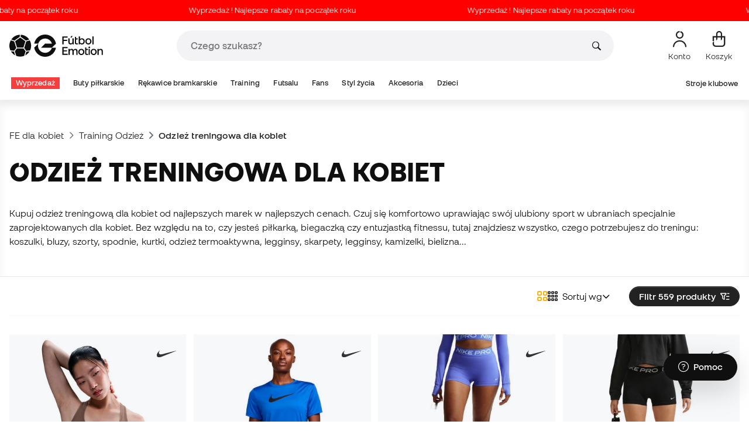

--- FILE ---
content_type: text/html; charset=UTF-8
request_url: https://pl.futbolemotion.com/pl/kategoria/stroje/doroli/kobieta
body_size: 91460
content:
<!DOCTYPE html>
<html xmlns="http://www.w3.org/1999/xhtml" xml:lang="pl" lang="pl" data-enviroment="Twig">
    <head>
        <meta name="viewport" content="width=device-width, initial-scale=1.0, maximum-scale=1.0, user-scalable=no" />
        <meta http-equiv="X-UA-Compatible" content="IE=edge; IE=9; IE=8; IE=7;" />
        <meta charset="utf-8" />
                    <title>Odzież treningowa dla kobiet. Piłka nożna, trening, fitness... - Fútbol Emotion</title>
        
        <meta name="page-zone" content="Página de categoría (PLP)|PLP" />

                        
                                        <meta property="og:title" content="Odzież treningowa dla kobiet. Piłka nożna, trening, fitness..."/>
                                    <meta property="og:description" content="Odzież i sprzęt piłkarski dla kobiet. Wszystko, czego potrzebujesz do gry lub treningu piłkarskiego. Jakość, design i gwarancja!"/>
                                    <meta name="description" content="Odzież i sprzęt piłkarski dla kobiet. Wszystko, czego potrzebujesz do gry lub treningu piłkarskiego. Jakość, design i gwarancja!"/>
                                    <meta name="keywords" content=""/>
                                    <meta property="og:site_name" content="Fútbol Emotion"/>
                                    <meta property="og:type" content="website"/>
                                    <meta property="og:url" content="https://pl.futbolemotion.com/pl/kategoria/stroje/doroli/kobieta"/>
                                    <meta name="twitter:site" content="@FutbolEmotionEN"/>
                                    <meta name="twitter:creator" content="@FutbolEmotionEN"/>
                                    <meta name="twitter:card" content="summary"/>
                                    <meta property="twitter:domain" content="pl.futbolemotion.com"/>
                                    <meta name="twitter:url" content="https://pl.futbolemotion.com/pl/kategoria/stroje/doroli/kobieta"/>
                                    <meta name="twitter:image:src" content="https://pl.futbolemotion.com/imagesEstructura/logos/twitter-logo.png"/>
                                    <meta name="twitter:title" content="Fútbol Emotion"/>
                                    <meta name="twitter:description" content="Internetowy sklep piłkarski, w którym znajdziesz ekskluzywne kolekcje butów piłkarskich, rękawic bramkarskich czy nagolenników, a także informacje o aktualnym sprzęcie piłkarskim."/>
                                    <meta property="og:image" content="https://pl.futbolemotion.com/imagesEstructura/logos/twitter-logo.png"/>
                
        <link rel="alternate" hreflang="de" href="https://www.futbolemotion.com/de/kategorie/trikots/erwachsene/weiblich" /><link rel="alternate" hreflang="en" href="https://www.futbolemotion.com/en/category/kits/adult/female" /><link rel="alternate" hreflang="es" href="https://www.futbolemotion.com/es/categoria/equipaciones/adulto/mujer" /><link rel="alternate" hreflang="fr" href="https://www.futbolemotion.com/fr/categorie/equipements/adulte/femme" /><link rel="alternate" hreflang="en-GB" href="https://www.futbolemotion.com/gb/category/kits/adult/female" /><link rel="alternate" hreflang="hr" href="https://hr.futbolemotion.com/hr/kategorija/kompleti/odrasli/zenski" /><link rel="alternate" hreflang="es-MX" href="https://www.futbolemotion.com/int-es/categoria/uniformes/adulto/mujer" /><link rel="alternate" hreflang="it" href="https://www.futbolemotion.it/it/categoria/abbigliamento-calcio/adulto/donna" /><link rel="alternate" hreflang="nl" href="https://nl.futbolemotion.com/nl/categorie/sets/volwassene/vrouw" /><link rel="alternate" hreflang="pl" href="https://pl.futbolemotion.com/pl/kategoria/stroje/doroli/kobieta" /><link rel="alternate" hreflang="pt" href="https://www.futbolemotion.com/pt/categoria/equipamentos/adulto/feminino" /><link rel="canonical" href="https://pl.futbolemotion.com/pl/kategoria/stroje/doroli/kobieta" />

                <meta name="msvalidate.01" content="872139131FEC8AD52A1805626C5E87B8" />
        <meta name="google-site-verification" content="VAGolncNLrP-tcZNFnViJUQw7bPnOwAWfDSqVaiQfHo" />
        <meta name="p:domain_verify" content="11fee223126c32f0ae77a54bfc7b1ccc"/>

                <meta name="theme-color" content="#0F0F0F" />
                <meta name="msapplication-navbutton-color" content="#0F0F0F" />
                <meta name="apple-mobile-web-app-status-bar-style" content="#0F0F0F" />

        		<meta http-equiv="Expires" content="0">
		<meta http-equiv="Last-Modified" content="0">
		<meta http-equiv="Cache-Control" content="no-cache, mustrevalidate">
		<meta http-equiv="Pragma" content="no-cache">
        		<link href="https://www.google-analytics.com" rel="preconnect" crossorigin>
		<link href="https://www.googletagmanager.com" rel="preconnect" crossorigin>
		<link rel="dns-prefetch" href="https://www.ajax.googleapis.com">
		<link rel="dns-prefetch" href="https://cdn.jsdelivr.net">
		<link rel="dns-prefetch" href="https://assets.empathybroker.com">
		<link rel="dns-prefetch" href="https://bat.bing.com">
		<link rel="preconnect" href="https://fonts.gstatic.com">
		<link rel="dns-prefetch" href="https://js.klarna.com/web-sdk/v1/klarna.js">
		<link rel="dns-prefetch" href="https://static.zdassets.com">
		<link rel="dns-prefetch" href="https://trackcmp.net">
		<link rel="dns-prefetch" href="https://www.facebook.com">
		<link rel="dns-prefetch" href="https://staticxx.facebook.com">
		<link rel="dns-prefetch" href="https://connect.facebook.es">
		<link rel="dns-prefetch" href="https://www.google.es">
		<link rel="dns-prefetch" href="https://www.google.com">
		<link rel="dns-prefetch" href="https://creativecdn.com">
		<link rel="dns-prefetch" href="https://ams.creativecdn.com">
		<link rel="dns-prefetch" href="https://ekr.zdassets.com">
		<link rel="dns-prefetch" href="https://stats.g.doubleclick.net">
		<link rel="dns-prefetch" href="https://simage2.pubmatic.com">
		<link rel="dns-prefetch" href="https://youtube.com">
		<link rel="dns-prefetch" href="https://bh.contextweb.com">
		<link rel="dns-prefetch" href="https://cdn.smooch.io">
		<link rel="dns-prefetch" href="https://maps.googleapis.com">
		<link rel="dns-prefetch" href="https://server.seadform.net">
		<link rel="dns-prefetch" href="https://track.adform.net">
		<link rel="dns-prefetch" href="https://c1.adform.com">
		<link rel="dns-prefetch" href="https://cookie-cdn.cookiepro.com">
		<link rel="dns-prefetch" href="https://widgets.trustedshops.com">
		<link rel="preconnect" href="https://dev.visualwebsiteoptimizer.com" />
                
        <script>
	window.dataLayer = window.dataLayer || [];
	function gtag(){dataLayer.push(arguments);}
	gtag('consent', 'default', { 'ad_storage': 'denied', 'analytics_storage': 'denied', 'ad_user_data': 'denied', 'ad_personalization': 'denied'});
</script>

                <!-- CookiePro Cookies Consent Notice start for futbolemotion.com -->
                <script>
                    var mensajeYouTubeCookie = "Aby odtworzyć film z YouTube, musisz zaakceptować wydajnościowe pliki cookie. Jeśli chcesz, możesz ustawić swoją politykę cookies <a href=\"https:\/\/pl.futbolemotion.com\/pl\/informacioncompra\/politica-cookies\">tutaj<\/a>.";
                </script>
                                    <script src="https://cdn.cookielaw.org/scripttemplates/otSDKStub.js" data-document-language="true" type="text/javascript" async charset="UTF-8" data-domain-script="0198cb66-163e-7f18-a94a-b377e1ccb5cd"></script>
                    <script type="text/javascript">
                        function OptanonWrapper() {

                            let policyElement = document.getElementById("onetrust-policy-text");
                            
                            if (policyElement) {

                                let textoFaldCook = policyElement.innerHTML;
                                
                                if (textoFaldCook !== undefined && textoFaldCook.indexOf("texto-politica-cookie") == -1) {
                                    let rutaweb = "https://pl.futbolemotion.com";
                                    let ruta_mercado = "pl";
                                    let politicaCookiesText = "Polityka plików cookies";
                                    
                                    let linkHtml = "<a href='" + rutaweb + "/" + ruta_mercado + "/informacioncompra/politica-cookies' " +
                                                "id-attr='texto-politica-cookie' " +
                                                "style='color: #343a40; border: none; outline: none;' " +
                                                "target='_blank'>" + politicaCookiesText + "</a>";
                                    
                                    policyElement.innerHTML = textoFaldCook + linkHtml;
                                }

                            }

                        }
                    </script>
                <!-- CookiePro Cookies Consent Notice end for futbolemotion.com -->
                
<script>
	(function(){
  		const gtmKey = 'GTM-53SMP3';

		/*
			// La función cookiePro devuelve múltiples script tags independientes. 
			// De esta manera, capturamos el output HTML completo de la función cookiePro desde Twig (que incluye múltiples scripts).
			// Lo almacenamos como string.
			// En JS, removemos las etiquetas script del contenido.
			// Creamos nuevos elementos script por cada bloque de JS extraído.
			// Los inyectamos dinámicamente después de cargar GTM con requestIdleCallback.
		*/

		const injectCookiePro = () => {
			const container = document.createElement('div');
			container.innerHTML = "";

			const scripts = container.querySelectorAll('script');
			scripts.forEach(original => {
			const s = document.createElement('script');
			if (original.src) {
				s.src = original.src;
				s.async = original.async;
				s.defer = original.defer;
				if (original.charset) s.charset = original.charset;
				Array.from(original.attributes).forEach(attr => {
				if (!['src', 'async', 'defer', 'charset'].includes(attr.name)) {
					s.setAttribute(attr.name, attr.value);
				}
				});
			} else {
				s.textContent = original.textContent;
			}
			document.head.appendChild(s);
			});
		};

  		const loadGTM = () => {
			(function(w,d,s,l,i){
			w[l]=w[l]||[];
			w[l].push({'gtm.start': new Date().getTime(), event:'gtm.js'});
			const f=d.getElementsByTagName(s)[0];
			const j=d.createElement(s);
			const dl=l!='dataLayer'?'&l='+l:'';
			j.async=true;
			j.src='https://www.googletagmanager.com/gtm.js?id='+i+dl;
			f.parentNode.insertBefore(j,f);
			})(window,document,'script','dataLayer', gtmKey);

			injectCookiePro();
		};

		if ('requestIdleCallback' in window) {
			requestIdleCallback(loadGTM);
		} else {
			setTimeout(loadGTM, 2000);
		}
	})();
</script>
                
                <script>
            const path_atland = 'https://atland.futbolemotion.com';
            const path  = 'https://pl.futbolemotion.com';
            const path_files = 'https://pl.futbolemotion.com';
            const rutawebficheros = path_files;
            const locale = 'pl';
            const path_mkt = 'pl';
            const vertical_id = '1';
            const currency = 'PLN';
            const market_code = 'PL';
            const fesessid = 'e3b0c44298fc1c149afbf4c8996fb92427ae41e4649b934ca495991b7852b855';
            const date_now = '2026-01-17 04:41:35';
            const environment = 'production';
            const tiktokConversionsActive = '1';
            const facebookConversionsActive = '1';
            const domain_name = 'futbolemotion';
        </script>

        

<script defer src="https://cdn.jsdelivr.net/npm/@popperjs/core@2.11.5/dist/umd/popper.min.js" integrity="sha384-Xe+8cL9oJa6tN/veChSP7q+mnSPaj5Bcu9mPX5F5xIGE0DVittaqT5lorf0EI7Vk" crossorigin="anonymous"></script>
<script defer src="https://cdn.jsdelivr.net/npm/bootstrap@5.2.0/dist/js/bootstrap.min.js" integrity="sha384-ODmDIVzN+pFdexxHEHFBQH3/9/vQ9uori45z4JjnFsRydbmQbmL5t1tQ0culUzyK" crossorigin="anonymous"></script>
<script defer src="https://cdn.jsdelivr.net/npm/bs5-lightbox@1.8.0/dist/index.bundle.min.js"></script>
        <link rel="preload" fetchpriority="high" href="https://pl.futbolemotion.com/css/fonts.css" as="style" onload="this.onload=null;this.rel='stylesheet'">

        <script type="text/javascript">
    var omitirbarracookies = true;
</script> <link href="https://pl.futbolemotion.com/csscacheado/css_cacheado_8aeffc0733408a2192ed2d9d4b0a78a8_1768208225.css" media="screen" rel="stylesheet" type="text/css" />
<link href="https://pl.futbolemotion.com/csscacheado/css_cacheado_dd8b0b119861328603fb56e85c8adcd8_1768208225.css" media="all" rel="stylesheet" type="text/css" /> <script type="text/javascript">
    
    var idiomaJS = "pl";    
</script>
<script type="text/javascript">
    
    var mercadoJS = "PL";    
</script>
<script type="text/javascript">
    
    var mercadoCodRutaJS = "pl";    
</script>
<script type="text/javascript">
    
    var isApp = 0;    
</script>
<script type="text/javascript" src="https://pl.futbolemotion.com/csscacheado/js_cacheado_fdd5817a270880870b28669a617160ae_1768468932.js"></script>

        
        
        <div id="conversions">
	<div data-controller="conversions"
		 data-page-id="18734"
		 data-page-name=" Odzież treningowa dla kobiet"
		 data-facebook-conversions-active="1"
		 data-tiktok-conversions-active="1"
	>
	</div>
</div>


        
        <script type="text/javascript">
document.addEventListener('DOMContentLoaded', async()=>{
	const { zz_data } = await getCustomerGenericData(null, null, null, 1, null, null);
	const userInfo = await getUserInfo();
	const justLoggedIn = isJustLoggedIn();

	await triggerGTMAuthEvents();

	if (zz_data.zzDataUserEventsEntrypoint) {
		entryPointEvent = fetch(`${path_atland}/ajax/zzdata-user-entrypoint`, {
			method: "POST",
			body: JSON.stringify({...zz_data.zzDataUserEventsEntrypoint}),
			headers: { 'Content-Type': 'application/json' }
		}).catch((error) => {
			console.log(error);
		});
	}

	if (userInfo.is_logged && justLoggedIn === true && zz_data.zZDataUserEventsLogin) {
		loginEvent = fetch(`${path_atland}/ajax/zzdata-user-login`, {
			method: "POST",
			body: JSON.stringify({...zz_data.zZDataUserEventsLogin}),
			headers: { 'Content-Type': 'application/json' }
		}).catch((error) => {
			console.log(error);
		});
	}

}, {once: true})
</script>
        

                

                        <script src="/dist/futbol/runtime.b2699204.js" defer></script><script src="/dist/futbol/109.28a0902b.js" defer></script><script src="/dist/futbol/206.ccd0c71a.js" defer></script><script src="/dist/futbol/285.88da26dc.js" defer></script><script src="/dist/futbol/931.00e6d2c5.js" defer></script><script src="/dist/futbol/484.8ada8c7e.js" defer></script><script src="/dist/futbol/986.d8353518.js" defer></script><script src="/dist/futbol/495.94c6736e.js" defer></script><script src="/dist/futbol/app.5dce41d0.js" defer></script> 
        
    <script type="text/javascript" src="https://pl.futbolemotion.com/js/braze_se.js"></script>
    <script src="/dist/futbol/123.427f5501.js" defer></script><script src="/dist/futbol/339.de0f8c45.js" defer></script><script src="/dist/futbol/productListing.54e9bb64.js" defer></script>
        
                        <link rel="stylesheet" href="/dist/futbol/223.3eb399b0.css"><link rel="stylesheet" href="/dist/futbol/app.2043e32c.css">
        
    
            
    </head>
    <body><!--nghm-->
        <noscript><iframe src="https://www.googletagmanager.com/ns.html?id=GTM-53SMP3" height="0" width="0" style="display:none;visibility:hidden"></iframe></noscript>
        
        <header class="site-header"><div id="menu"><script type="text/javascript">
    var idioma = 'pl';
    var divisa = 'PLN';
    var tarifa = '1';
    var mercado = 'PL';
    var signoDivisa = 'zł';
    var signoDivisaPrecede = 0;
    var signoDivisaTieneEspacio = 1;
    var id_vertical = '1';
    var _timeoutBusquedaID;
    var hay_margen_top_buscador = false;
    
    document.addEventListener("DOMContentLoaded", function(){
        if (window.screen.width >= 1024) window.abIsMobile = false; else window.abIsMobile = true;
        var element = document.getElementById('header_app')
        if (!window.abIsMobile) {
            if (element) {
                element.classList.add('visually-hidden');
            }
        } else {
            if (element) {
                element.classList.remove('visually-hidden');
            }
        }
    });
</script>


    <header id="top_header" class="fixed-top bg-white">
        
<style>

.carousel-infinite {
    background: linear-gradient(to right, #ff0000, #ff0000);
}

.text-color-campaign {
    color: #ffffff;
}
    
.infinite-scroll-carousel {
    overflow: hidden;
    white-space: nowrap;
    position: relative;
    width: 100%;
    height: 100%;
    display: flex;
    align-items: center;
}

.infinite-scroll-content {
    display: inline-flex;
    align-items: center;
    animation: scroll-infinite 40s linear infinite;
    will-change: transform;
}

.infinite-scroll-item {
    display: inline-flex;
    align-items: center;
    justify-content: center;
    flex-shrink: 0;
    padding: 0 6em;
    box-sizing: border-box;
    white-space: nowrap;
}

@keyframes scroll-infinite {
    0% {
        transform: translateX(0);
    }
    100% {
        transform: translateX(-50%);
    }
}
</style>

<div id="carouselHeaderAdvices" class="carousel-infinite z-bigger text-center" style="height: 36px; line-height: 36px;">
        <div class="infinite-scroll-carousel">
        <div class="infinite-scroll-content">
                        <div class="infinite-scroll-item">
                <span class="cursor-pointer text-color-campaign d-inline-flex align-items-center"
                                        onclick="llevarAPagina('https://www.futbolemotion.com/pl/kategoria/wyprzeda');"
                                        title="Wyprzedaż ! Najlepsze rabaty na początek roku&nbsp;">
                                        Wyprzedaż ! Najlepsze rabaty na początek roku&nbsp;                </span>
            </div>
                        <div class="infinite-scroll-item">
                <span class="cursor-pointer text-color-campaign d-inline-flex align-items-center"
                                        onclick="llevarAPagina('https://www.futbolemotion.com/pl/kategoria/wyprzeda');"
                                        title="Wyprzedaż ! Najlepsze rabaty na początek roku&nbsp;">
                                        Wyprzedaż ! Najlepsze rabaty na początek roku&nbsp;                </span>
            </div>
                        <div class="infinite-scroll-item">
                <span class="cursor-pointer text-color-campaign d-inline-flex align-items-center"
                                        onclick="llevarAPagina('https://www.futbolemotion.com/pl/kategoria/wyprzeda');"
                                        title="Wyprzedaż ! Najlepsze rabaty na początek roku&nbsp;">
                                        Wyprzedaż ! Najlepsze rabaty na początek roku&nbsp;                </span>
            </div>
                        <div class="infinite-scroll-item">
                <span class="cursor-pointer text-color-campaign d-inline-flex align-items-center"
                                        onclick="llevarAPagina('https://www.futbolemotion.com/pl/kategoria/wyprzeda');"
                                        title="Wyprzedaż ! Najlepsze rabaty na początek roku&nbsp;">
                                        Wyprzedaż ! Najlepsze rabaty na początek roku&nbsp;                </span>
            </div>
                        <div class="infinite-scroll-item">
                <span class="cursor-pointer text-color-campaign d-inline-flex align-items-center"
                                        onclick="llevarAPagina('https://www.futbolemotion.com/pl/kategoria/wyprzeda');"
                                        title="Wyprzedaż ! Najlepsze rabaty na początek roku&nbsp;">
                                        Wyprzedaż ! Najlepsze rabaty na początek roku&nbsp;                </span>
            </div>
                        <div class="infinite-scroll-item">
                <span class="cursor-pointer text-color-campaign d-inline-flex align-items-center"
                                        onclick="llevarAPagina('https://www.futbolemotion.com/pl/kategoria/wyprzeda');"
                                        title="Wyprzedaż ! Najlepsze rabaty na początek roku&nbsp;">
                                        Wyprzedaż ! Najlepsze rabaty na początek roku&nbsp;                </span>
            </div>
                    </div>
    </div>
    </div>        <div class="nav-desktop pt-3 pb-3">
            <div class="container d-flex justify-content-between align-items-center align-middle">

                <button aria-label="Otwórz menu" class="navbar-toggler d-inline-flex d-xl-none me-3" type="button" data-bs-toggle="offcanvas" data-bs-target="#offcanvasMenuDesktop" aria-controls="offcanvasMenuDesktop">
                    <i class="fa-regular fa-bars-sort fa-2xl"></i>
                </button>

                <a class="d-block me-auto" href="https://pl.futbolemotion.com/pl">
                    <picture>
                        <img id="desktop_main_logo"  id="desktop_main_logo" width="202" height="38" class="me-1 w-auto" src="https://pl.futbolemotion.com/imagesEstructura/logos/main-logo.svg" alt="">
                    </picture>
                </a>

                <div id="navbar_buscador" class="navbar-buscador mx-auto">
                    <form autocomplete="off" onsubmit="return false" class="navbar-buscador-form container">
                        <input id="caja_buscador" class="navbar-buscador-input position-relative" type="search" placeholder="Czego szukasz?" />
                        <i class="fa-kit fa-search navbar-buscador-submit"></i>
                        <span class="navbar-buscador-close"></span>
                    </form>

                    <div class="navbar-buscador-content">
                        <div id="related_results" class="horizontal-scroll-lg container mb-3"></div>
                        <div id="top_trends" class="container px-4"></div>
                    </div>
                </div>
                <div class="d-flex align-items-start ms-auto menu-usuarios-desktop">
                    
<a id="admin-space"></a>

<?php//Si no esta loggeado//?>
<button id="account-access" data-hill="top-header-access" type="button" class="btn btn-link text-secondary text-center text-decoration-none" onclick="llevarAPagina('KioqKioqKioqKl8tXy1fcGxfLV8tX3VzdWFyaW8=')" title="Zobacz strefę moich użytkowników">
    <span class="position-relative">
        <i class="fa-kit fa-se-user-avatar fa-xl"></i>
    </span>
    <small class="mt-2 pt-1 text-secondary lh-1 d-none d-lg-block">Konto</small>
</button>

    <button id="cart" aria-label="Mój koszyk" data-hill="top-header-checkout" type="button" class="btn btn-link text-secondary text-center text-decoration-none" onclick="location.href='https://pl.futbolemotion.com/pl/cesta'">
        <span class="position-relative d-block">
            <i class="fa-kit fa-se-shopping-bag fa-xl"></i>
            <span data-cart-number-container class="position-absolute rounded-circle bg-primary text-secondary fw-bold text-center mx-auto my-0 mt-2 d-none" style="top: 8px; left: 0; right: 0; width: 16px; height: 16px; line-height: 1;"><small data-cart-number class="fw-bold" style="font-size: 10px;"></small></span>    
        </span>
        <small class="mt-2 pt-1 text-secondary lh-1 d-none d-lg-block" >Koszyk</small>
    </button>

<script>
    document.addEventListener('DOMContentLoaded', () => {
        const languageDropdowns = document.querySelectorAll('.dropdown-idiomas');
        const adminSpace = document.querySelector('#admin-space');
        const accountAccess = document.querySelector('#account-access');
        const cartNumber = document.querySelector('#cart [data-cart-number]');
        const cartContainer = document.querySelector('#cart [data-cart-number-container]');
        const user = getUserInfo();
        user.then(user => {
            if(user.is_logged){
                if(user.is_admin){
                    if(languageDropdowns.length > 0) languageDropdowns.forEach(dropdown => dropdown.classList.remove('d-none'));
                    const adminBtn = createAdminBtn();
                    adminSpace.replaceWith(adminBtn);
                }

                if(accountAccess.getAttribute('data-bs-toggle')){
                    accountAccess.removeAttribute('data-bs-toggle');
                }
                if(accountAccess.getAttribute('data-bs-target')){
                    accountAccess.removeAttribute('data-bs-target');
                }
                
                accountAccess.setAttribute('data-hill', 'top-header-account');
                accountAccess.setAttribute('onclick', 'llevarAPagina(\'KioqKioqKioqKl8tXy1fcGxfLV8tX3VzdWFyaW8=\')');

            }else{
                if(!accountAccess.getAttribute('data-bs-toggle')){
                    accountAccess.setAttribute('data-bs-toggle', 'modal');
                }
                if(!accountAccess.getAttribute('data-bs-target')){
                    accountAccess.setAttribute('data-bs-target', '#login_modal');
                }
                if(accountAccess.getAttribute('onclick')){
                    accountAccess.removeAttribute('onclick');
                }
            }
            
            const customer = getCustomerGenericData(1);
            customer.then(({cart}) => {
                const {cart_items_number} = cart;
                if(cartContainer && cart_items_number > 0){
                    cartContainer.classList.remove('d-none');
                    cartNumber.innerText = cart_items_number;
                }
            })

        });
    })
    
    function createAdminBtn(){
        const anchor = document.createElement('a');
        anchor.href = "https://ws.futbolemotion.com/admin/index/index";
        anchor.rel = "nofollow";
        anchor.classList.add('admin-btn', 'btn', 'btn-link', 'text-secondary', 'text-decoration-none');
        anchor.title = "Administrator";

        const span = document.createElement('span');
        span.classList.add('position-relative');
        const i = document.createElement('i');
        i.classList.add('fa-regular', 'fa-unlock', 'fa-xl');

        const small = document.createElement('small');
        small.classList.add('mt-2', 'pt-1', 'text-secondary', 'lh-1', 'd-none', 'd-lg-block');
        small.innerText = "Administrator";

        anchor.addEventListener('click', (e) => {
            sessionStorage.removeItem('userInfo');
        }); 

        span.appendChild(i);
        anchor.appendChild(span);
        anchor.appendChild(small);
        return anchor;
    }
</script>

                </div>
            </div>
        </div>
        <nav class="navbar navbar-expand-xl pb-xl-1 p-0">
            <div class="container">
                <div class="offcanvas offcanvas-end" tabindex="-1" id="offcanvasMenuDesktop" aria-labelledby="offcanvasMenuDesktopLabel">
                    <div class="offcanvas-header border-bottom">
                        <img height="25" src="https://pl.futbolemotion.com/imagesEstructura/logos/main-logo-icon.png" alt="" />
                        <button type="button" class="btn-close btn-close-offcanvas-absolute" data-bs-dismiss="offcanvas" aria-label="Close"></button>
                    </div>
                    <div class="offcanvas-body">
                            <style> .bg-mid-season-sale-futbol { background-color: #f0e097; } .bg-mid-season-sale-basket { background-color: #cf682e; } .bg-mid-season-sale-running { background-color: #f7ea3b; } .bg-cyber-black-friday { color: #40e0d0 !important; }
</style><ul class="navbar-nav navbar-nav-desktop flex-grow-1 pe-xl-3"> <li class="nav-item dropdown"> <a class=" main-option nav-link dropdown-toggle px-2 bg-danger text-white" target="_self" href="https://pl.futbolemotion.com/pl/kategoria/wyprzeda" title="Wyprzedaż"> Wyprzedaż </a> <ul class="dropdown-menu w-100 py-0 border-top border-bottom"> <li class="megamenu-content container px-0 d-xl-flex"> <ul class="featured-column col-xl-4"> <li class="mb-2"> <div class="py-2"> <a href="https://pl.futbolemotion.com/pl/oferty" target="_self"> <div class="border-0 rounded-top" style="background: url(https://www.futbolemotion.com/imagesuploads/cromosportadas/movil/rebajas_enero26_375x100_ofertas.webp) center center / cover no-repeat; min-height: 80px;"></div>
<div class="d-flex justify-content-between align-items-start bg-dark text-white p-2 rounded-bottom"> <span class="fw-bold fs-6">Oferty</span> <i class="fa-regular fa-arrow-up-right mt-1"></i>
</div> </a> </div> <div class="py-2"> <a href="https://pl.futbolemotion.com/pl/outlet" target="_self"> <div class="border-0 rounded-top" style="background: url(https://www.futbolemotion.com/imagesuploads/cromosportadas/movil/rebajas_enero26_375x100_outlet.webp) center center / cover no-repeat; min-height: 80px;"></div>
<div class="d-flex justify-content-between align-items-start bg-dark text-white p-2 rounded-bottom"> <span class="fw-bold fs-6">Outlet</span> <i class="fa-regular fa-arrow-up-right mt-1"></i>
</div> </a> </div> </li> </ul> <ul class="col-xl-7"> <li> <a class="nested" target="_self" href="https://pl.futbolemotion.com/pl/kategoria/wyprzeda" title="Według kategorii"> Według kategorii </a> <ul class="sub-menu list-unstyled level-3"> <li> <a class="d-flex align-items-center " target="_self" href="https://pl.futbolemotion.com/pl/kategoria/buty-pikarskie/wyprzeda" title="Wyprzedaż Buty piłkarskie"> <span class="img_categoria_menu op_atr_2067"></span>Wyprzedaż Buty piłkarskie </a> </li> <li> <a class="d-flex align-items-center " target="_self" href="https://pl.futbolemotion.com/pl/kategoria/fani/wyprzeda" title="Wyprzedaż Produktów Oficjalnych"> <span class="img_categoria_menu op_atr_2067"></span>Wyprzedaż Produktów Oficjalnych </a> </li> <li> <a class="d-flex align-items-center " target="_self" href="https://pl.futbolemotion.com/pl/kategoria/futsal/wyprzeda" title="Wyprzedaż Futsalu"> <span class="img_categoria_menu op_atr_2067"></span>Wyprzedaż Futsalu </a> </li> <li> <a class="d-flex align-items-center " target="_self" href="https://pl.futbolemotion.com/pl/kategoria/lifestyle/wyprzeda" title="Wyprzedaż Lifestyle"> <span class="img_categoria_menu op_atr_2067"></span>Wyprzedaż Lifestyle </a> </li> <li> <a class="d-flex align-items-center " target="_self" href="https://pl.futbolemotion.com/pl/kategoria/rkawice-bramkarskie/wyprzeda" title="Wyprzedaż Rękawic Bramkarskich"> <span class="img_categoria_menu op_atr_2067"></span>Wyprzedaż Rękawic Bramkarskich </a> </li> <li> <a class="d-flex align-items-center " target="_self" href="https://pl.futbolemotion.com/pl/kategoria/akcesoria/wyprzeda" title="Wyprzedaż Akcesoriów piłkarskich"> <span class="img_categoria_menu op_atr_2067"></span>Wyprzedaż Akcesoriów piłkarskich </a> </li> <li> <a class="d-flex align-items-center " target="_self" href="https://pl.futbolemotion.com/pl/kategoria/training/wyprzeda" title="Sprzedaż Treningowa"> <span class="img_categoria_menu op_atr_2067"></span>Sprzedaż Treningowa </a> </li> <li> <span class="d-flex align-items-center cursor-pointer" onclick="javascript:llevarAPagina('KioqKioqKioqKl8tXy1fcGxfLV8tX2thdGVnb3JpYV8tXy1fZHppZWNpXy1fLV9zcHJ6ZWRh', ); return false;" onauxclick="javascript:llevarAPagina('KioqKioqKioqKl8tXy1fcGxfLV8tX2thdGVnb3JpYV8tXy1fZHppZWNpXy1fLV9zcHJ6ZWRh', true); return false;"> <span class="img_categoria_menu op_atr_2067"></span>Wyprzedaż dla dzieci </span> </li> </ul>
</li> </ul> <ul class="col-xl-7"> <li> <a class="nested" target="_self" href="https://pl.futbolemotion.com/pl/kategoria/buty-pikarskie/wyprzeda" title="Top Buty Wyprzedaż"> Top Buty Wyprzedaż </a> <ul class="sub-menu list-unstyled level-3"> <li> <span class="d-flex align-items-center cursor-pointer" onclick="javascript:llevarAPagina('KioqKioqKioqKl8tXy1fcGxfLV8tX2thdGVnb3JpYV8tXy1fYnV0eS1waWthcnNraWVfLV8tX2J1dHktcGlrYXJza2llLWFkaWRhc18tXy1fc3ByemVkYQ==', ); return false;" onauxclick="javascript:llevarAPagina('KioqKioqKioqKl8tXy1fcGxfLV8tX2thdGVnb3JpYV8tXy1fYnV0eS1waWthcnNraWVfLV8tX2J1dHktcGlrYXJza2llLWFkaWRhc18tXy1fc3ByemVkYQ==', true); return false;"> <span class="img_categoria_menu op_atr_2067"></span>Wyprzedaż na buty piłkarskie adidas </span> </li> <li> <span class="d-flex align-items-center cursor-pointer" onclick="javascript:llevarAPagina('KioqKioqKioqKl8tXy1fcGxfLV8tX2thdGVnb3JpYV8tXy1fYnV0eS1waWthcnNraWVfLV8tX2J1dHktcGlrYXJza2llLW5pa2VfLV8tX3NwcnplZGE=', ); return false;" onauxclick="javascript:llevarAPagina('KioqKioqKioqKl8tXy1fcGxfLV8tX2thdGVnb3JpYV8tXy1fYnV0eS1waWthcnNraWVfLV8tX2J1dHktcGlrYXJza2llLW5pa2VfLV8tX3NwcnplZGE=', true); return false;"> <span class="img_categoria_menu op_atr_2067"></span>Wyprzedaż na buty piłkarskie Nike </span> </li> <li> <span class="d-flex align-items-center cursor-pointer" onclick="javascript:llevarAPagina('KioqKioqKioqKl8tXy1fcGxfLV8tX2thdGVnb3JpYV8tXy1fYnV0eS1waWthcnNraWVfLV8tX2J1dHktcGlrYXJza2llLXB1bWFfLV8tX3NwcnplZGE=', ); return false;" onauxclick="javascript:llevarAPagina('KioqKioqKioqKl8tXy1fcGxfLV8tX2thdGVnb3JpYV8tXy1fYnV0eS1waWthcnNraWVfLV8tX2J1dHktcGlrYXJza2llLXB1bWFfLV8tX3NwcnplZGE=', true); return false;"> <span class="img_categoria_menu op_atr_2067"></span>Wyprzedaż na buty piłkarskie Puma </span> </li> <li> <span class="d-flex align-items-center cursor-pointer" onclick="javascript:llevarAPagina('KioqKioqKioqKl8tXy1fcGxfLV8tX2thdGVnb3JpYV8tXy1fYnV0eS1waWthcnNraWVfLV8tX25hamxlcGllai1zcHJ6ZWRhamNlLXNpLTEwMA==', ); return false;" onauxclick="javascript:llevarAPagina('KioqKioqKioqKl8tXy1fcGxfLV8tX2thdGVnb3JpYV8tXy1fYnV0eS1waWthcnNraWVfLV8tX25hamxlcGllai1zcHJ6ZWRhamNlLXNpLTEwMA==', true); return false;"> <span class="img_categoria_menu op_atr_2052"></span>Buty piłkarskie poniżej 100€ </span> </li> <li> <span class="d-flex align-items-center cursor-pointer" onclick="javascript:llevarAPagina('KioqKioqKioqKl8tXy1fcGxfLV8tX2thdGVnb3JpYV8tXy1fYnV0eS1waWthcnNraWVfLV8tX3d5c29rYS1rbGFzYV8tXy1fc3ByemVkYQ==', ); return false;" onauxclick="javascript:llevarAPagina('KioqKioqKioqKl8tXy1fcGxfLV8tX2thdGVnb3JpYV8tXy1fYnV0eS1waWthcnNraWVfLV8tX3d5c29rYS1rbGFzYV8tXy1fc3ByemVkYQ==', true); return false;"> <span class="img_categoria_menu op_atr_2067"></span>Wyprzedaż na buty profesjonalne </span> </li> <li> <span class="d-flex align-items-center cursor-pointer" onclick="javascript:llevarAPagina('KioqKioqKioqKl8tXy1fcGxfLV8tX2thdGVnb3JpYV8tXy1fYnV0eS1waWthcnNraWVfLV8tX2ZnLWtvcmtpLWxhbmtpXy1fLV93eXByemVkYQ==', ); return false;" onauxclick="javascript:llevarAPagina('KioqKioqKioqKl8tXy1fcGxfLV8tX2thdGVnb3JpYV8tXy1fYnV0eS1waWthcnNraWVfLV8tX2ZnLWtvcmtpLWxhbmtpXy1fLV93eXByemVkYQ==', true); return false;"> <span class="img_categoria_menu op_atr_2067"></span>Wyprzedaż butów piłkarskich na naturalną trawę </span> </li> <li> <span class="d-flex align-items-center cursor-pointer" onclick="javascript:llevarAPagina('KioqKioqKioqKl8tXy1fcGxfLV8tX2thdGVnb3JpYV8tXy1fYnV0eS1waWthcnNraWVfLV8tX2R6aWVjaV8tXy1fc3ByemVkYQ==', ); return false;" onauxclick="javascript:llevarAPagina('KioqKioqKioqKl8tXy1fcGxfLV8tX2thdGVnb3JpYV8tXy1fYnV0eS1waWthcnNraWVfLV8tX2R6aWVjaV8tXy1fc3ByemVkYQ==', true); return false;"> <span class="img_categoria_menu op_atr_2067"></span>Wyprzedaż korków piłkarskich dla dzieci </span> </li> <li> <span class="d-flex align-items-center cursor-pointer" onclick="javascript:llevarAPagina('KioqKioqKioqKl8tXy1fcGxfLV8tX2thdGVnb3JpYV8tXy1fZnV0c2FsXy1fLV9kemllY2lfLV8tX3NwcnplZGE=', ); return false;" onauxclick="javascript:llevarAPagina('KioqKioqKioqKl8tXy1fcGxfLV8tX2thdGVnb3JpYV8tXy1fZnV0c2FsXy1fLV9kemllY2lfLV8tX3NwcnplZGE=', true); return false;"> <span class="img_categoria_menu op_atr_2067"></span>Wyprzedaż artykułów do futsalu dla dzieci </span> </li> </ul>
</li> </ul> <ul class="col-xl-6"> <li> <span class="nested"> <i class=""></i> Najlepsze oferty</span> <ul class="sub-menu list-unstyled level-3"> <li> <span class="d-flex align-items-center cursor-pointer" onclick="javascript:llevarAPagina('KioqKioqKioqKl8tXy1fcGxfLV8tX2thdGVnb3JpYV8tXy1fZmFuc18tXy1fcmVhbC1tYWRyaWRfLV8tX3d5cHJ6ZWRh', ); return false;" onauxclick="javascript:llevarAPagina('KioqKioqKioqKl8tXy1fcGxfLV8tX2thdGVnb3JpYV8tXy1fZmFuc18tXy1fcmVhbC1tYWRyaWRfLV8tX3d5cHJ6ZWRh', true); return false;"> <span class="img_categoria_menu op_atr_2067"></span>Koszulki Realu Madryt w promocji </span> </li> <li> <a class="d-flex align-items-center " target="_self" href="https://pl.futbolemotion.com/pl/kategoria/fans/juventus-fc/wyprzeda-fe" title="Wyprzedaż koszulek Juventusu"> <span class="img_categoria_menu op_atr_2067"></span>Wyprzedaż koszulek Juventusu </a> </li> <li> <a class="d-flex align-items-center " target="_self" href="https://pl.futbolemotion.com/pl/kategoria/fans/paris-saint-germain-fc/wyprzeda-fe" title="Wyprzedaż koszulek PSG"> <span class="img_categoria_menu op_atr_2067"></span>Wyprzedaż koszulek PSG </a> </li> <li> <a class="d-flex align-items-center " target="_self" href="https://pl.futbolemotion.com/pl/kategoria/lifestyle/sneakersy/wyprzeda" title="Wyprzedaż Sneakersy"> <span class="img_categoria_menu op_atr_2067"></span>Wyprzedaż Sneakersy </a> </li> <li> <span class="d-flex align-items-center cursor-pointer" onclick="javascript:llevarAPagina('KioqKioqKioqKl8tXy1fcGxfLV8tX2thdGVnb3JpYV8tXy1fcmthd2ljZS1icmFta2Fyc2tpZV8tXy1fcmthd2ljZS1zcF8tXy1fc3ByemVkYQ==', ); return false;" onauxclick="javascript:llevarAPagina('KioqKioqKioqKl8tXy1fcGxfLV8tX2thdGVnb3JpYV8tXy1fcmthd2ljZS1icmFta2Fyc2tpZV8tXy1fcmthd2ljZS1zcF8tXy1fc3ByemVkYQ==', true); return false;"> <span class="img_categoria_menu op_atr_2067"></span>Wyprzedaż na Rękawice SP </span> </li> <li> <a class="d-flex align-items-center " target="_self" href="https://pl.futbolemotion.com/pl/kategoria/akcesoria/piki-do-piki-nonej/sprzeda" title="Wyprzedaż Piłek nożnych"> <span class="img_categoria_menu op_atr_2067"></span>Wyprzedaż Piłek nożnych </a> </li> <li> <span class="d-flex align-items-center cursor-pointer" onclick="javascript:llevarAPagina('KioqKioqKioqKl8tXy1fcGxfLV8tX2thdGVnb3JpYV8tXy1fYWtjZXNvcmlhXy1fLV9vY2hyYW5pYWN6ZS1kbGEtZ3JhY3p5LXBpa2ktbm9uZWpfLV8tX25hZ29sZW5uaWtpLWRvLXBpa2ktbm9uZWotaS1mdXRzYWx1Xy1fLV93eXByemVkYQ==', ); return false;" onauxclick="javascript:llevarAPagina('KioqKioqKioqKl8tXy1fcGxfLV8tX2thdGVnb3JpYV8tXy1fYWtjZXNvcmlhXy1fLV9vY2hyYW5pYWN6ZS1kbGEtZ3JhY3p5LXBpa2ktbm9uZWpfLV8tX25hZ29sZW5uaWtpLWRvLXBpa2ktbm9uZWotaS1mdXRzYWx1Xy1fLV93eXByemVkYQ==', true); return false;"> <span class="img_categoria_menu op_atr_2067"></span>Wyprzedaż Ochraniaczy na piszczele </span> </li> <li> <span class="d-flex align-items-center cursor-pointer" onclick="javascript:llevarAPagina('KioqKioqKioqKl8tXy1fcGxfLV8tX2thdGVnb3JpYV8tXy1fdHJhaW5pbmctb2R6aWVfLV8tX2tvYmlldGFfLV8tX3d5cHJ6ZWRh', ); return false;" onauxclick="javascript:llevarAPagina('KioqKioqKioqKl8tXy1fcGxfLV8tX2thdGVnb3JpYV8tXy1fdHJhaW5pbmctb2R6aWVfLV8tX2tvYmlldGFfLV8tX3d5cHJ6ZWRh', true); return false;"> <span class="img_categoria_menu op_atr_2067"></span>Wyprzedaż odzieży treningowej dla kobiet </span> </li> </ul>
</li> </ul> </li> </ul> </li> <li class="nav-item dropdown"> <a class=" main-option nav-link dropdown-toggle" target="_self" href="https://pl.futbolemotion.com/pl/buty-pilkarskie" title="Buty piłkarskie"> Buty piłkarskie </a> <ul class="dropdown-menu w-100 py-0 border-top border-bottom"> <li class="megamenu-sizes border-bottom bg-light py-2"> <div class="container d-xl-flex align-items-center"> <div class="fixed-size fw-bold pe-3 mt-2 mb-3 mt-xl-0 mb-xl-0"> <a class="" target="_self" href="https://pl.futbolemotion.com/pl/buty-pilkarskie" title="Wszystkie buty piłkarskie"> Wszystkie buty piłkarskie </a> </div> <div class="swiper-container sizes-list px-4 position-relative w-100"> <div class="swiper-wrapper"> <div class="swiper-slide"> <span class=" cursor-pointer" onclick="javascript:llevarAPagina('KioqKioqKioqKl8tXy1fcGxfLV8tX3NlY2Npb25jYXRfLV8tXzU5Xy1fLV9ib3Rhcy1kZS1mdXRib2xfLV8tX2lkdGFsbGFfLV8tXzEx', ); return false;" onauxclick="javascript:llevarAPagina('KioqKioqKioqKl8tXy1fcGxfLV8tX3NlY2Npb25jYXRfLV8tXzU5Xy1fLV9ib3Rhcy1kZS1mdXRib2xfLV8tX2lkdGFsbGFfLV8tXzEx', true); return false;"> 26 EU </span> </div> <div class="swiper-slide"> <span class=" cursor-pointer" onclick="javascript:llevarAPagina('KioqKioqKioqKl8tXy1fcGxfLV8tX3NlY2Npb25jYXRfLV8tXzU5Xy1fLV9ib3Rhcy1kZS1mdXRib2xfLV8tX2lkdGFsbGFfLV8tXzEy', ); return false;" onauxclick="javascript:llevarAPagina('KioqKioqKioqKl8tXy1fcGxfLV8tX3NlY2Npb25jYXRfLV8tXzU5Xy1fLV9ib3Rhcy1kZS1mdXRib2xfLV8tX2lkdGFsbGFfLV8tXzEy', true); return false;"> 27 EU </span> </div> <div class="swiper-slide"> <span class=" cursor-pointer" onclick="javascript:llevarAPagina('KioqKioqKioqKl8tXy1fcGxfLV8tX3NlY2Npb25jYXRfLV8tXzU5Xy1fLV9ib3Rhcy1kZS1mdXRib2xfLV8tX2lkdGFsbGFfLV8tXzEz', ); return false;" onauxclick="javascript:llevarAPagina('KioqKioqKioqKl8tXy1fcGxfLV8tX3NlY2Npb25jYXRfLV8tXzU5Xy1fLV9ib3Rhcy1kZS1mdXRib2xfLV8tX2lkdGFsbGFfLV8tXzEz', true); return false;"> 28 EU </span> </div> <div class="swiper-slide"> <span class=" cursor-pointer" onclick="javascript:llevarAPagina('KioqKioqKioqKl8tXy1fcGxfLV8tX3NlY2Npb25jYXRfLV8tXzU5Xy1fLV9ib3Rhcy1kZS1mdXRib2xfLV8tX2lkdGFsbGFfLV8tXzE0', ); return false;" onauxclick="javascript:llevarAPagina('KioqKioqKioqKl8tXy1fcGxfLV8tX3NlY2Npb25jYXRfLV8tXzU5Xy1fLV9ib3Rhcy1kZS1mdXRib2xfLV8tX2lkdGFsbGFfLV8tXzE0', true); return false;"> 29 EU </span> </div> <div class="swiper-slide"> <span class=" cursor-pointer" onclick="javascript:llevarAPagina('KioqKioqKioqKl8tXy1fcGxfLV8tX3NlY2Npb25jYXRfLV8tXzU5Xy1fLV9ib3Rhcy1kZS1mdXRib2xfLV8tX2lkdGFsbGFfLV8tXzE1', ); return false;" onauxclick="javascript:llevarAPagina('KioqKioqKioqKl8tXy1fcGxfLV8tX3NlY2Npb25jYXRfLV8tXzU5Xy1fLV9ib3Rhcy1kZS1mdXRib2xfLV8tX2lkdGFsbGFfLV8tXzE1', true); return false;"> 30 EU </span> </div> <div class="swiper-slide"> <span class=" cursor-pointer" onclick="javascript:llevarAPagina('KioqKioqKioqKl8tXy1fcGxfLV8tX3NlY2Npb25jYXRfLV8tXzU5Xy1fLV9ib3Rhcy1kZS1mdXRib2xfLV8tX2lkdGFsbGFfLV8tXzE2', ); return false;" onauxclick="javascript:llevarAPagina('KioqKioqKioqKl8tXy1fcGxfLV8tX3NlY2Npb25jYXRfLV8tXzU5Xy1fLV9ib3Rhcy1kZS1mdXRib2xfLV8tX2lkdGFsbGFfLV8tXzE2', true); return false;"> 31 EU </span> </div> <div class="swiper-slide"> <span class=" cursor-pointer" onclick="javascript:llevarAPagina('KioqKioqKioqKl8tXy1fcGxfLV8tX3NlY2Npb25jYXRfLV8tXzU5Xy1fLV9ib3Rhcy1kZS1mdXRib2xfLV8tX2lkdGFsbGFfLV8tXzE3', ); return false;" onauxclick="javascript:llevarAPagina('KioqKioqKioqKl8tXy1fcGxfLV8tX3NlY2Npb25jYXRfLV8tXzU5Xy1fLV9ib3Rhcy1kZS1mdXRib2xfLV8tX2lkdGFsbGFfLV8tXzE3', true); return false;"> 32 EU </span> </div> <div class="swiper-slide"> <span class=" cursor-pointer" onclick="javascript:llevarAPagina('KioqKioqKioqKl8tXy1fcGxfLV8tX3NlY2Npb25jYXRfLV8tXzU5Xy1fLV9ib3Rhcy1kZS1mdXRib2xfLV8tX2lkdGFsbGFfLV8tXzE4', ); return false;" onauxclick="javascript:llevarAPagina('KioqKioqKioqKl8tXy1fcGxfLV8tX3NlY2Npb25jYXRfLV8tXzU5Xy1fLV9ib3Rhcy1kZS1mdXRib2xfLV8tX2lkdGFsbGFfLV8tXzE4', true); return false;"> 33 EU </span> </div> <div class="swiper-slide"> <span class=" cursor-pointer" onclick="javascript:llevarAPagina('KioqKioqKioqKl8tXy1fcGxfLV8tX3NlY2Npb25jYXRfLV8tXzU5Xy1fLV9ib3Rhcy1kZS1mdXRib2xfLV8tX2lkdGFsbGFfLV8tXzE5', ); return false;" onauxclick="javascript:llevarAPagina('KioqKioqKioqKl8tXy1fcGxfLV8tX3NlY2Npb25jYXRfLV8tXzU5Xy1fLV9ib3Rhcy1kZS1mdXRib2xfLV8tX2lkdGFsbGFfLV8tXzE5', true); return false;"> 34 EU </span> </div> <div class="swiper-slide"> <span class=" cursor-pointer" onclick="javascript:llevarAPagina('KioqKioqKioqKl8tXy1fcGxfLV8tX3NlY2Npb25jYXRfLV8tXzU5Xy1fLV9ib3Rhcy1kZS1mdXRib2xfLV8tX2lkdGFsbGFfLV8tXzIw', ); return false;" onauxclick="javascript:llevarAPagina('KioqKioqKioqKl8tXy1fcGxfLV8tX3NlY2Npb25jYXRfLV8tXzU5Xy1fLV9ib3Rhcy1kZS1mdXRib2xfLV8tX2lkdGFsbGFfLV8tXzIw', true); return false;"> 35 EU </span> </div> <div class="swiper-slide"> <span class=" cursor-pointer" onclick="javascript:llevarAPagina('KioqKioqKioqKl8tXy1fcGxfLV8tX3NlY2Npb25jYXRfLV8tXzU5Xy1fLV9ib3Rhcy1kZS1mdXRib2xfLV8tX2lkdGFsbGFfLV8tXzIx', ); return false;" onauxclick="javascript:llevarAPagina('KioqKioqKioqKl8tXy1fcGxfLV8tX3NlY2Npb25jYXRfLV8tXzU5Xy1fLV9ib3Rhcy1kZS1mdXRib2xfLV8tX2lkdGFsbGFfLV8tXzIx', true); return false;"> 36 EU </span> </div> <div class="swiper-slide"> <span class=" cursor-pointer" onclick="javascript:llevarAPagina('KioqKioqKioqKl8tXy1fcGxfLV8tX3NlY2Npb25jYXRfLV8tXzU5Xy1fLV9ib3Rhcy1kZS1mdXRib2xfLV8tX2lkdGFsbGFfLV8tXzIy', ); return false;" onauxclick="javascript:llevarAPagina('KioqKioqKioqKl8tXy1fcGxfLV8tX3NlY2Npb25jYXRfLV8tXzU5Xy1fLV9ib3Rhcy1kZS1mdXRib2xfLV8tX2lkdGFsbGFfLV8tXzIy', true); return false;"> 37 EU </span> </div> <div class="swiper-slide"> <span class=" cursor-pointer" onclick="javascript:llevarAPagina('KioqKioqKioqKl8tXy1fcGxfLV8tX3NlY2Npb25jYXRfLV8tXzU5Xy1fLV9ib3Rhcy1kZS1mdXRib2xfLV8tX2lkdGFsbGFfLV8tXzIz', ); return false;" onauxclick="javascript:llevarAPagina('KioqKioqKioqKl8tXy1fcGxfLV8tX3NlY2Npb25jYXRfLV8tXzU5Xy1fLV9ib3Rhcy1kZS1mdXRib2xfLV8tX2lkdGFsbGFfLV8tXzIz', true); return false;"> 38 EU </span> </div> <div class="swiper-slide"> <span class=" cursor-pointer" onclick="javascript:llevarAPagina('KioqKioqKioqKl8tXy1fcGxfLV8tX3NlY2Npb25jYXRfLV8tXzU5Xy1fLV9ib3Rhcy1kZS1mdXRib2xfLV8tX2lkdGFsbGFfLV8tXzI0', ); return false;" onauxclick="javascript:llevarAPagina('KioqKioqKioqKl8tXy1fcGxfLV8tX3NlY2Npb25jYXRfLV8tXzU5Xy1fLV9ib3Rhcy1kZS1mdXRib2xfLV8tX2lkdGFsbGFfLV8tXzI0', true); return false;"> 39 EU </span> </div> <div class="swiper-slide"> <span class=" cursor-pointer" onclick="javascript:llevarAPagina('KioqKioqKioqKl8tXy1fcGxfLV8tX3NlY2Npb25jYXRfLV8tXzU5Xy1fLV9ib3Rhcy1kZS1mdXRib2xfLV8tX2lkdGFsbGFfLV8tXzI1', ); return false;" onauxclick="javascript:llevarAPagina('KioqKioqKioqKl8tXy1fcGxfLV8tX3NlY2Npb25jYXRfLV8tXzU5Xy1fLV9ib3Rhcy1kZS1mdXRib2xfLV8tX2lkdGFsbGFfLV8tXzI1', true); return false;"> 40 EU </span> </div> <div class="swiper-slide"> <span class=" cursor-pointer" onclick="javascript:llevarAPagina('KioqKioqKioqKl8tXy1fcGxfLV8tX3NlY2Npb25jYXRfLV8tXzU5Xy1fLV9ib3Rhcy1kZS1mdXRib2xfLV8tX2lkdGFsbGFfLV8tXzI2', ); return false;" onauxclick="javascript:llevarAPagina('KioqKioqKioqKl8tXy1fcGxfLV8tX3NlY2Npb25jYXRfLV8tXzU5Xy1fLV9ib3Rhcy1kZS1mdXRib2xfLV8tX2lkdGFsbGFfLV8tXzI2', true); return false;"> 41 EU </span> </div> <div class="swiper-slide"> <span class=" cursor-pointer" onclick="javascript:llevarAPagina('KioqKioqKioqKl8tXy1fcGxfLV8tX3NlY2Npb25jYXRfLV8tXzU5Xy1fLV9ib3Rhcy1kZS1mdXRib2xfLV8tX2lkdGFsbGFfLV8tXzI3', ); return false;" onauxclick="javascript:llevarAPagina('KioqKioqKioqKl8tXy1fcGxfLV8tX3NlY2Npb25jYXRfLV8tXzU5Xy1fLV9ib3Rhcy1kZS1mdXRib2xfLV8tX2lkdGFsbGFfLV8tXzI3', true); return false;"> 42 EU </span> </div> <div class="swiper-slide"> <span class=" cursor-pointer" onclick="javascript:llevarAPagina('KioqKioqKioqKl8tXy1fcGxfLV8tX3NlY2Npb25jYXRfLV8tXzU5Xy1fLV9ib3Rhcy1kZS1mdXRib2xfLV8tX2lkdGFsbGFfLV8tXzI4', ); return false;" onauxclick="javascript:llevarAPagina('KioqKioqKioqKl8tXy1fcGxfLV8tX3NlY2Npb25jYXRfLV8tXzU5Xy1fLV9ib3Rhcy1kZS1mdXRib2xfLV8tX2lkdGFsbGFfLV8tXzI4', true); return false;"> 43 EU </span> </div> <div class="swiper-slide"> <span class=" cursor-pointer" onclick="javascript:llevarAPagina('KioqKioqKioqKl8tXy1fcGxfLV8tX3NlY2Npb25jYXRfLV8tXzU5Xy1fLV9ib3Rhcy1kZS1mdXRib2xfLV8tX2lkdGFsbGFfLV8tXzI5', ); return false;" onauxclick="javascript:llevarAPagina('KioqKioqKioqKl8tXy1fcGxfLV8tX3NlY2Npb25jYXRfLV8tXzU5Xy1fLV9ib3Rhcy1kZS1mdXRib2xfLV8tX2lkdGFsbGFfLV8tXzI5', true); return false;"> 44 EU </span> </div> <div class="swiper-slide"> <span class=" cursor-pointer" onclick="javascript:llevarAPagina('KioqKioqKioqKl8tXy1fcGxfLV8tX3NlY2Npb25jYXRfLV8tXzU5Xy1fLV9ib3Rhcy1kZS1mdXRib2xfLV8tX2lkdGFsbGFfLV8tXzMw', ); return false;" onauxclick="javascript:llevarAPagina('KioqKioqKioqKl8tXy1fcGxfLV8tX3NlY2Npb25jYXRfLV8tXzU5Xy1fLV9ib3Rhcy1kZS1mdXRib2xfLV8tX2lkdGFsbGFfLV8tXzMw', true); return false;"> 45 EU </span> </div> <div class="swiper-slide"> <span class=" cursor-pointer" onclick="javascript:llevarAPagina('KioqKioqKioqKl8tXy1fcGxfLV8tX3NlY2Npb25jYXRfLV8tXzU5Xy1fLV9ib3Rhcy1kZS1mdXRib2xfLV8tX2lkdGFsbGFfLV8tXzMx', ); return false;" onauxclick="javascript:llevarAPagina('KioqKioqKioqKl8tXy1fcGxfLV8tX3NlY2Npb25jYXRfLV8tXzU5Xy1fLV9ib3Rhcy1kZS1mdXRib2xfLV8tX2lkdGFsbGFfLV8tXzMx', true); return false;"> 46 EU </span> </div> <div class="swiper-slide"> <span class=" cursor-pointer" onclick="javascript:llevarAPagina('KioqKioqKioqKl8tXy1fcGxfLV8tX3NlY2Npb25jYXRfLV8tXzU5Xy1fLV9ib3Rhcy1kZS1mdXRib2xfLV8tX2lkdGFsbGFfLV8tXzMy', ); return false;" onauxclick="javascript:llevarAPagina('KioqKioqKioqKl8tXy1fcGxfLV8tX3NlY2Npb25jYXRfLV8tXzU5Xy1fLV9ib3Rhcy1kZS1mdXRib2xfLV8tX2lkdGFsbGFfLV8tXzMy', true); return false;"> 47 EU </span> </div> <div class="swiper-slide"> <span class=" cursor-pointer" onclick="javascript:llevarAPagina('KioqKioqKioqKl8tXy1fcGxfLV8tX3NlY2Npb25jYXRfLV8tXzU5Xy1fLV9ib3Rhcy1kZS1mdXRib2xfLV8tX2lkdGFsbGFfLV8tXzMz', ); return false;" onauxclick="javascript:llevarAPagina('KioqKioqKioqKl8tXy1fcGxfLV8tX3NlY2Npb25jYXRfLV8tXzU5Xy1fLV9ib3Rhcy1kZS1mdXRib2xfLV8tX2lkdGFsbGFfLV8tXzMz', true); return false;"> 48 EU </span> </div> <div class="swiper-slide"> <span class=" cursor-pointer" onclick="javascript:llevarAPagina('KioqKioqKioqKl8tXy1fcGxfLV8tX3NlY2Npb25jYXRfLV8tXzU5Xy1fLV9ib3Rhcy1kZS1mdXRib2xfLV8tX2lkdGFsbGFfLV8tXzM0', ); return false;" onauxclick="javascript:llevarAPagina('KioqKioqKioqKl8tXy1fcGxfLV8tX3NlY2Npb25jYXRfLV8tXzU5Xy1fLV9ib3Rhcy1kZS1mdXRib2xfLV8tX2lkdGFsbGFfLV8tXzM0', true); return false;"> 49 EU </span> </div> </div> <div class="swiper-button-prev text-dark bg-light start-0"></div> <div class="swiper-button-next text-dark bg-light end-0"></div> </div> </div> </li> <li class="megamenu-content container px-0 d-xl-flex"> <ul class="featured-column col-xl-4"> <li class="mb-2"> <div class="py-2"> <a href="https://pl.futbolemotion.com/pl/kategoria/born-for-goals-adidas-pack" target="_self"> <div class="border-0 rounded-top" style="background: url(https://www.futbolemotion.com/imagesuploads/cromosportadas/movil/adidas_Q12026_375x100.webp) center center / cover no-repeat; min-height: 80px;"></div>
<div class="d-flex justify-content-between align-items-start bg-dark text-white p-2 rounded-bottom"> <span class="fw-bold fs-6">adidas Born for Goals</span> <i class="fa-regular fa-arrow-up-right mt-1"></i>
</div> </a> </div> <div class="py-2"> <div class="enlaceJavascript cursor-pointer" onclick="javascript:llevarAPagina('KioqKioqKioqKl8tXy1fcGxfLV8tX2thdGVnb3JpYV8tXy1fbmlrZS1hdHRhY2stcGFjaw==', )"> <div class="border-0 rounded-top" style="background: url(https://www.futbolemotion.com/imagesuploads/cromosportadas/movil/nike_attack25_375x100.webp) center center / cover no-repeat; min-height: 80px;"></div>
<div class="d-flex justify-content-between align-items-start bg-dark text-white p-2 rounded-bottom"> <span class="fw-bold fs-6">Nike Attack Pack</span> <i class="fa-regular fa-arrow-up-right mt-1"></i>
</div> </div> </div> <div class="py-2"> <div class="enlaceJavascript cursor-pointer" onclick="javascript:llevarAPagina('KioqKioqKioqKl8tXy1fcGxfLV8tX2thdGVnb3JpYV8tXy1fcHVtYS11bmxlYXNoZWQtcGFjaw==', )"> <div class="border-0 rounded-top" style="background: url(https://www.futbolemotion.com/imagesuploads/cromosportadas/movil/puma_unleashed25_375x100.webp) center center / cover no-repeat; min-height: 80px;"></div>
<div class="d-flex justify-content-between align-items-start bg-dark text-white p-2 rounded-bottom"> <span class="fw-bold fs-6">Puma Unleashed </span> <i class="fa-regular fa-arrow-up-right mt-1"></i>
</div> </div> </div> </li> <li> <a class="text-danger" target="_self" href="https://pl.futbolemotion.com/pl/oferty/buty-pilkarskie" title="Buty na wyprzedaży"> <i class="fa-regular fa-tag"></i> Buty na wyprzedaży </a> </li> <li> <a class="" target="_self" href="https://pl.futbolemotion.com/pl/kategoria/buty-pikarskie/dzieci" title="Buty dla dzieci"> Buty dla dzieci </a> </li> <li> <span class=" cursor-pointer" onclick="javascript:llevarAPagina('KioqKioqKioqKl8tXy1fcGxfLV8tX2thdGVnb3JpYV8tXy1fZWR5Y2phLWxpbWl0b3dhbmE=', ); return false;" onauxclick="javascript:llevarAPagina('KioqKioqKioqKl8tXy1fcGxfLV8tX2thdGVnb3JpYV8tXy1fZWR5Y2phLWxpbWl0b3dhbmE=', true); return false;"> Edycja limitowana </span> </li> <li> <a class="" target="_self" href="https://pl.futbolemotion.com/pl/system polecajacy/buty-pilkarskie" title="System rekomendujący buty"> System rekomendujący buty </a> </li> </ul> <ul class="col-xl-8 double-col"> <li> <a class="nested" target="_self" href="https://pl.futbolemotion.com/pl/kategoria/buty-pikarskie/buty-pikarskie-adidas" title="Buty piłkarskie adidas"> Buty piłkarskie adidas </a> <ul class="sub-menu list-unstyled level-3"> <li> <a class="d-flex align-items-center " target="_self" href="https://pl.futbolemotion.com/pl/kategoria/buty-pikarskie/buty-pikarskie-adidas/linia-predator-power" title="adidas Predator"> <span class="img_categoria_menu cat_76"></span>adidas Predator </a> </li> <li> <a class="d-flex align-items-center " target="_self" href="https://pl.futbolemotion.com/pl/kategoria/buty-pikarskie/buty-pikarskie-adidas/linia-f50-speed" title="adidas F50"> <span class="img_categoria_menu cat_75"></span>adidas F50 </a> </li> <li> <a class="d-flex align-items-center " target="_self" href="https://pl.futbolemotion.com/pl/kategoria/buty-pikarskie/buty-pikarskie-adidas/adidas-copa" title="adidas Copa"> <span class="img_categoria_menu cat_90479"></span>adidas Copa </a> </li> <li> <a class="d-flex align-items-center " target="_self" href="https://pl.futbolemotion.com/pl/kategoria/buty-pikarskie/buty-pikarskie-adidas/adidas-classic" title="adidas Classics"> <span class="img_categoria_menu cat_169"></span>adidas Classics </a> </li> </ul>
</li> <li> <a class="nested" target="_self" href="https://pl.futbolemotion.com/pl/kategoria/buty-pikarskie/buty-pikarskie-nike" title="Buty piłkarskie Nike"> Buty piłkarskie Nike </a> <ul class="sub-menu list-unstyled level-3"> <li> <a class="d-flex align-items-center " target="_self" href="https://pl.futbolemotion.com/pl/kategoria/buty-pikarskie/buty-pikarskie-nike/nike-mercurial" title="Nike Mercurial"> <span class="img_categoria_menu cat_71"></span>Nike Mercurial </a> </li> <li> <a class="d-flex align-items-center " target="_self" href="https://pl.futbolemotion.com/pl/kategoria/buty-pikarskie/buty-pikarskie-nike/nike-phantom-gt" title="Nike Phantom"> <span class="img_categoria_menu cat_91156"></span>Nike Phantom </a> </li> <li> <a class="d-flex align-items-center " target="_self" href="https://pl.futbolemotion.com/pl/kategoria/buty-pikarskie/buty-pikarskie-nike/nike-tiempo" title="Nike Tiempo"> <span class="img_categoria_menu cat_73"></span>Nike Tiempo </a> </li> </ul>
</li> <li> <a class="nested" target="_self" href="https://pl.futbolemotion.com/pl/kategoria/buty-pikarskie/buty-pikarskie-puma" title="Buty piłkarskie Puma"> Buty piłkarskie Puma </a> <ul class="sub-menu list-unstyled level-3"> <li> <a class="d-flex align-items-center " target="_self" href="https://pl.futbolemotion.com/pl/kategoria/buty-pikarskie/buty-pikarskie-puma/linia-future" title="Puma Future"> <span class="img_categoria_menu cat_90667"></span>Puma Future </a> </li> <li> <a class="d-flex align-items-center " target="_self" href="https://pl.futbolemotion.com/pl/kategoria/buty-pikarskie/buty-pikarskie-puma/linia-ultra" title="Puma Ultra"> <span class="img_categoria_menu cat_91183"></span>Puma Ultra </a> </li> <li> <a class="d-flex align-items-center " target="_self" href="https://pl.futbolemotion.com/pl/kategoria/buty-pikarskie/buty-pikarskie-puma/puma-king" title="Puma King"> <span class="img_categoria_menu cat_94"></span>Puma King </a> </li> <li> <a class="d-flex align-items-center " target="_self" href="https://pl.futbolemotion.com/pl/kategoria/buty-pikarskie/buty-pikarskie-puma/puma-vitoria" title="Puma Vitoria"> <span class="img_categoria_menu cat_92594"></span>Puma Vitoria </a> </li> </ul>
</li> </ul> <ul class="col-xl-4"> <li> <a class="nested" target="_self" href="https://pl.futbolemotion.com/pl/buty-pilkarskie" title="Reszta marek"> Reszta marek </a> <ul class="sub-menu list-unstyled level-3"> <li> <a class="d-flex align-items-center " target="_self" href="https://pl.futbolemotion.com/pl/kategoria/buty-pikarskie/buty-pikarskie-joma" title="Buty piłkarskie Joma"> <span class="img_categoria_menu cat_475"></span>Buty piłkarskie Joma </a> </li> <li> <a class="d-flex align-items-center " target="_self" href="https://pl.futbolemotion.com/pl/kategoria/buty-pikarskie/buty-mizuno" title="Buty piłkarskie Mizuno"> <span class="img_categoria_menu cat_79"></span>Buty piłkarskie Mizuno </a> </li> <li> <a class="d-flex align-items-center " target="_self" href="https://pl.futbolemotion.com/pl/kategoria/buty-pikarskie/buty-munich" title="Buty piłkarskie Munich"> <span class="img_categoria_menu cat_90069"></span>Buty piłkarskie Munich </a> </li> <li> <a class="d-flex align-items-center " target="_self" href="https://pl.futbolemotion.com/pl/kategoria/buty-pikarskie/buty-pikarskie-skechers" title="Buty piłkarskie Skechers"> <span class="img_categoria_menu cat_91919"></span>Buty piłkarskie Skechers </a> </li> <li> <a class="d-flex align-items-center " target="_self" href="https://pl.futbolemotion.com/pl/kategoria/buty-pikarskie/buty-pikarskie-new-balance" title="Buty piłkarskie New Balance"> <span class="img_categoria_menu cat_90329"></span>Buty piłkarskie New Balance </a> </li> <li> <a class="d-flex align-items-center " target="_self" href="https://pl.futbolemotion.com/pl/kategoria/buty-pikarskie/pantofola-doro" title="Buty Pantofola d&#039;Oro"> <span class="img_categoria_menu cat_389"></span>Buty Pantofola d&#039;Oro </a> </li> <li> <a class="d-flex align-items-center " target="_self" href="https://pl.futbolemotion.com/pl/kategoria/buty-pikarskie/under-armour" title="Buty piłkarskie Under Armour"> <span class="img_categoria_menu cat_78"></span>Buty piłkarskie Under Armour </a> </li> <li> <a class="d-flex align-items-center " target="_self" href="https://pl.futbolemotion.com/pl/kategoria/buty-pikarskie/buty-pikarskie-lotto" title="Buty piłkarskie Lotto"> <span class="img_categoria_menu cat_239"></span>Buty piłkarskie Lotto </a> </li> <li> <a class="d-flex align-items-center " target="_self" href="https://pl.futbolemotion.com/pl/kategoria/buty-pikarskie/buty-pikarskie-diadora" title="Buty piłkarskie Diadora"> <span class="img_categoria_menu cat_80"></span>Buty piłkarskie Diadora </a> </li> </ul>
</li> </ul> <ul class="col-xl-4"> <li> <span class="nested"> <i class=""></i> Rodzaj podeszwy zewnętrznej</span> <ul class="sub-menu list-unstyled level-3"> <li> <a class="d-flex align-items-center " target="_self" href="https://pl.futbolemotion.com/pl/kategoria/buty-pikarskie/ag-sztuczna-nawierzchnia" title="Buty piłkarskie AG - sztuczna trawa"> <span class="img_categoria_menu op_atr_1273"></span>Buty piłkarskie AG - sztuczna trawa </a> </li> <li> <a class="d-flex align-items-center " target="_self" href="https://pl.futbolemotion.com/pl/kategoria/buty-pikarskie/fg-twarda-nawierzchnia" title="Buty piłkarskie FG – naturalna trawa"> <span class="img_categoria_menu op_atr_1277"></span>Buty piłkarskie FG – naturalna trawa </a> </li> <li> <a class="d-flex align-items-center " target="_self" href="https://pl.futbolemotion.com/pl/kategoria/buty-pikarskie/mg-multi-nawierzchnia" title="Buty piłkarskie MG - Multi Ground"> <span class="img_categoria_menu op_atr_1274"></span>Buty piłkarskie MG - Multi Ground </a> </li> <li> <a class="d-flex align-items-center " target="_self" href="https://pl.futbolemotion.com/pl/kategoria/buty-pikarskie/sg-mikka-nawierzchnia" title="Buty piłkarskie SG - Naturalna trawa"> <span class="img_categoria_menu op_atr_1276"></span>Buty piłkarskie SG - Naturalna trawa </a> </li> <li> <a class="d-flex align-items-center " target="_self" href="https://pl.futbolemotion.com/pl/kategoria/buty-pikarskie/turf-syntetyczna-nawierzchnia" title="Buty piłkarskie Turf – Turf/Beton"> <span class="img_categoria_menu op_atr_1272"></span>Buty piłkarskie Turf – Turf/Beton </a> </li> <li> <a class="d-flex align-items-center " target="_self" href="https://pl.futbolemotion.com/pl/kategoria/buty-pikarskie/fgmg-twarda-nawierzchnia" title="Buty piłkarskie FG/MG - Twarda nawierzchnia"> <span class="img_categoria_menu op_atr_2115"></span>Buty piłkarskie FG/MG - Twarda nawierzchnia </a> </li> </ul>
</li> </ul> <ul class="col-xl-4"> <li> <span class="nested cursor-pointer" onclick="javascript:llevarAPagina('', ); return false;" onauxclick="javascript:llevarAPagina('', true); return false;"> Piłkarze </span> <ul class="sub-menu list-unstyled level-3"> <li> <a class="d-flex align-items-center " target="_self" href="https://pl.futbolemotion.com/pl/kategoria/lamine-yamal" title="Buty z laminatu Yamal"> <span class="img_categoria_menu op_atr_2720"></span>Buty z laminatu Yamal </a> </li> <li> <a class="d-flex align-items-center " target="_self" href="https://pl.futbolemotion.com/pl/kategoria/kylian-mbappe" title="Buty Mbappé"> <span class="img_categoria_menu op_atr_2690"></span>Buty Mbappé </a> </li> <li> <a class="d-flex align-items-center " target="_self" href="https://pl.futbolemotion.com/pl/kategoria/jude-bellingham" title="Buty Bellingham"> <span class="img_categoria_menu op_atr_2714"></span>Buty Bellingham </a> </li> <li> <a class="d-flex align-items-center " target="_self" href="https://pl.futbolemotion.com/pl/kategoria/robert-lewandowski" title="Buty Lewandowskiego"> <span class="img_categoria_menu op_atr_2685"></span>Buty Lewandowskiego </a> </li> <li> <a class="d-flex align-items-center " target="_self" href="https://pl.futbolemotion.com/pl/kategoria/erling-haaland" title="Buty Haaland"> <span class="img_categoria_menu op_atr_2697"></span>Buty Haaland </a> </li> <li> <a class="d-flex align-items-center " target="_self" href="https://pl.futbolemotion.com/pl/kategoria/nico-williams" title="Buty Nico Williams"> <span class="img_categoria_menu op_atr_2728"></span>Buty Nico Williams </a> </li> <li> <a class="d-flex align-items-center " target="_self" href="https://pl.futbolemotion.com/pl/kategoria/julian-alvarez" title="Buty Julián Álvarez"> <span class="img_categoria_menu op_atr_2733"></span>Buty Julián Álvarez </a> </li> <li> <a class="d-flex align-items-center " target="_self" href="https://pl.futbolemotion.com/pl/kategoria/cristiano-ronaldo" title="Buty Cristiano Ronaldo"> <span class="img_categoria_menu op_atr_2680"></span>Buty Cristiano Ronaldo </a> </li> <li> <a class="d-flex align-items-center " target="_self" href="https://pl.futbolemotion.com/pl/kategoria/leo-messi" title="Buty Messi"> <span class="img_categoria_menu op_atr_2681"></span>Buty Messi </a> </li> <li> <a class="d-flex align-items-center " target="_self" href="https://pl.futbolemotion.com/pl/kategoria/vinicius-junior" title="Buty Vinicius"> <span class="img_categoria_menu op_atr_2703"></span>Buty Vinicius </a> </li> </ul>
</li> </ul> </li> </ul> </li> <li class="nav-item dropdown"> <a class=" main-option nav-link dropdown-toggle" target="_self" href="https://pl.futbolemotion.com/pl/rekawice-bramkarskie" title="Rękawice bramkarskie"> Rękawice bramkarskie </a> <ul class="dropdown-menu w-100 py-0 border-top border-bottom"> <li class="megamenu-sizes border-bottom bg-light py-2"> <div class="container d-xl-flex align-items-center"> <div class="fixed-size fw-bold pe-3 mt-2 mb-3 mt-xl-0 mb-xl-0"> <a class="" target="_self" href="https://pl.futbolemotion.com/pl/rekawice-bramkarskie" title="Wszystkie rękawice"> Wszystkie rękawice </a> </div> <div class="swiper-container sizes-list px-4 position-relative w-100"> <div class="swiper-wrapper"> <div class="swiper-slide"> <span class=" cursor-pointer" onclick="javascript:llevarAPagina('KioqKioqKioqKl8tXy1fcGxfLV8tX3NlY2Npb25jYXRfLV8tXzFfLV8tX2d1YW50ZXMtZGUtcG9ydGVyb18tXy1faWR0YWxsYV8tXy1fMTIwMQ==', ); return false;" onauxclick="javascript:llevarAPagina('KioqKioqKioqKl8tXy1fcGxfLV8tX3NlY2Npb25jYXRfLV8tXzFfLV8tX2d1YW50ZXMtZGUtcG9ydGVyb18tXy1faWR0YWxsYV8tXy1fMTIwMQ==', true); return false;"> 3 </span> </div> <div class="swiper-slide"> <span class=" cursor-pointer" onclick="javascript:llevarAPagina('KioqKioqKioqKl8tXy1fcGxfLV8tX3NlY2Npb25jYXRfLV8tXzFfLV8tX2d1YW50ZXMtZGUtcG9ydGVyb18tXy1faWR0YWxsYV8tXy1fMTIwMw==', ); return false;" onauxclick="javascript:llevarAPagina('KioqKioqKioqKl8tXy1fcGxfLV8tX3NlY2Npb25jYXRfLV8tXzFfLV8tX2d1YW50ZXMtZGUtcG9ydGVyb18tXy1faWR0YWxsYV8tXy1fMTIwMw==', true); return false;"> 4 </span> </div> <div class="swiper-slide"> <span class=" cursor-pointer" onclick="javascript:llevarAPagina('KioqKioqKioqKl8tXy1fcGxfLV8tX3NlY2Npb25jYXRfLV8tXzFfLV8tX2d1YW50ZXMtZGUtcG9ydGVyb18tXy1faWR0YWxsYV8tXy1fMTIwNQ==', ); return false;" onauxclick="javascript:llevarAPagina('KioqKioqKioqKl8tXy1fcGxfLV8tX3NlY2Npb25jYXRfLV8tXzFfLV8tX2d1YW50ZXMtZGUtcG9ydGVyb18tXy1faWR0YWxsYV8tXy1fMTIwNQ==', true); return false;"> 5 </span> </div> <div class="swiper-slide"> <span class=" cursor-pointer" onclick="javascript:llevarAPagina('KioqKioqKioqKl8tXy1fcGxfLV8tX3NlY2Npb25jYXRfLV8tXzFfLV8tX2d1YW50ZXMtZGUtcG9ydGVyb18tXy1faWR0YWxsYV8tXy1fMTIwNw==', ); return false;" onauxclick="javascript:llevarAPagina('KioqKioqKioqKl8tXy1fcGxfLV8tX3NlY2Npb25jYXRfLV8tXzFfLV8tX2d1YW50ZXMtZGUtcG9ydGVyb18tXy1faWR0YWxsYV8tXy1fMTIwNw==', true); return false;"> 6 </span> </div> <div class="swiper-slide"> <span class=" cursor-pointer" onclick="javascript:llevarAPagina('KioqKioqKioqKl8tXy1fcGxfLV8tX3NlY2Npb25jYXRfLV8tXzFfLV8tX2d1YW50ZXMtZGUtcG9ydGVyb18tXy1faWR0YWxsYV8tXy1fMTIwOA==', ); return false;" onauxclick="javascript:llevarAPagina('KioqKioqKioqKl8tXy1fcGxfLV8tX3NlY2Npb25jYXRfLV8tXzFfLV8tX2d1YW50ZXMtZGUtcG9ydGVyb18tXy1faWR0YWxsYV8tXy1fMTIwOA==', true); return false;"> 6½ </span> </div> <div class="swiper-slide"> <span class=" cursor-pointer" onclick="javascript:llevarAPagina('KioqKioqKioqKl8tXy1fcGxfLV8tX3NlY2Npb25jYXRfLV8tXzFfLV8tX2d1YW50ZXMtZGUtcG9ydGVyb18tXy1faWR0YWxsYV8tXy1fMTIwOQ==', ); return false;" onauxclick="javascript:llevarAPagina('KioqKioqKioqKl8tXy1fcGxfLV8tX3NlY2Npb25jYXRfLV8tXzFfLV8tX2d1YW50ZXMtZGUtcG9ydGVyb18tXy1faWR0YWxsYV8tXy1fMTIwOQ==', true); return false;"> 7 </span> </div> <div class="swiper-slide"> <span class=" cursor-pointer" onclick="javascript:llevarAPagina('KioqKioqKioqKl8tXy1fcGxfLV8tX3NlY2Npb25jYXRfLV8tXzFfLV8tX2d1YW50ZXMtZGUtcG9ydGVyb18tXy1faWR0YWxsYV8tXy1fMTIxMA==', ); return false;" onauxclick="javascript:llevarAPagina('KioqKioqKioqKl8tXy1fcGxfLV8tX3NlY2Npb25jYXRfLV8tXzFfLV8tX2d1YW50ZXMtZGUtcG9ydGVyb18tXy1faWR0YWxsYV8tXy1fMTIxMA==', true); return false;"> 7½ </span> </div> <div class="swiper-slide"> <span class=" cursor-pointer" onclick="javascript:llevarAPagina('KioqKioqKioqKl8tXy1fcGxfLV8tX3NlY2Npb25jYXRfLV8tXzFfLV8tX2d1YW50ZXMtZGUtcG9ydGVyb18tXy1faWR0YWxsYV8tXy1fMTIxMQ==', ); return false;" onauxclick="javascript:llevarAPagina('KioqKioqKioqKl8tXy1fcGxfLV8tX3NlY2Npb25jYXRfLV8tXzFfLV8tX2d1YW50ZXMtZGUtcG9ydGVyb18tXy1faWR0YWxsYV8tXy1fMTIxMQ==', true); return false;"> 8 </span> </div> <div class="swiper-slide"> <span class=" cursor-pointer" onclick="javascript:llevarAPagina('KioqKioqKioqKl8tXy1fcGxfLV8tX3NlY2Npb25jYXRfLV8tXzFfLV8tX2d1YW50ZXMtZGUtcG9ydGVyb18tXy1faWR0YWxsYV8tXy1fMTIxMg==', ); return false;" onauxclick="javascript:llevarAPagina('KioqKioqKioqKl8tXy1fcGxfLV8tX3NlY2Npb25jYXRfLV8tXzFfLV8tX2d1YW50ZXMtZGUtcG9ydGVyb18tXy1faWR0YWxsYV8tXy1fMTIxMg==', true); return false;"> 8½ </span> </div> <div class="swiper-slide"> <span class=" cursor-pointer" onclick="javascript:llevarAPagina('KioqKioqKioqKl8tXy1fcGxfLV8tX3NlY2Npb25jYXRfLV8tXzFfLV8tX2d1YW50ZXMtZGUtcG9ydGVyb18tXy1faWR0YWxsYV8tXy1fMTIxMw==', ); return false;" onauxclick="javascript:llevarAPagina('KioqKioqKioqKl8tXy1fcGxfLV8tX3NlY2Npb25jYXRfLV8tXzFfLV8tX2d1YW50ZXMtZGUtcG9ydGVyb18tXy1faWR0YWxsYV8tXy1fMTIxMw==', true); return false;"> 9 </span> </div> <div class="swiper-slide"> <span class=" cursor-pointer" onclick="javascript:llevarAPagina('KioqKioqKioqKl8tXy1fcGxfLV8tX3NlY2Npb25jYXRfLV8tXzFfLV8tX2d1YW50ZXMtZGUtcG9ydGVyb18tXy1faWR0YWxsYV8tXy1fMTIxNA==', ); return false;" onauxclick="javascript:llevarAPagina('KioqKioqKioqKl8tXy1fcGxfLV8tX3NlY2Npb25jYXRfLV8tXzFfLV8tX2d1YW50ZXMtZGUtcG9ydGVyb18tXy1faWR0YWxsYV8tXy1fMTIxNA==', true); return false;"> 9½ </span> </div> <div class="swiper-slide"> <span class=" cursor-pointer" onclick="javascript:llevarAPagina('KioqKioqKioqKl8tXy1fcGxfLV8tX3NlY2Npb25jYXRfLV8tXzFfLV8tX2d1YW50ZXMtZGUtcG9ydGVyb18tXy1faWR0YWxsYV8tXy1fMTIxNQ==', ); return false;" onauxclick="javascript:llevarAPagina('KioqKioqKioqKl8tXy1fcGxfLV8tX3NlY2Npb25jYXRfLV8tXzFfLV8tX2d1YW50ZXMtZGUtcG9ydGVyb18tXy1faWR0YWxsYV8tXy1fMTIxNQ==', true); return false;"> 10 </span> </div> <div class="swiper-slide"> <span class=" cursor-pointer" onclick="javascript:llevarAPagina('KioqKioqKioqKl8tXy1fcGxfLV8tX3NlY2Npb25jYXRfLV8tXzFfLV8tX2d1YW50ZXMtZGUtcG9ydGVyb18tXy1faWR0YWxsYV8tXy1fMTIxNg==', ); return false;" onauxclick="javascript:llevarAPagina('KioqKioqKioqKl8tXy1fcGxfLV8tX3NlY2Npb25jYXRfLV8tXzFfLV8tX2d1YW50ZXMtZGUtcG9ydGVyb18tXy1faWR0YWxsYV8tXy1fMTIxNg==', true); return false;"> 10½ </span> </div> <div class="swiper-slide"> <span class=" cursor-pointer" onclick="javascript:llevarAPagina('KioqKioqKioqKl8tXy1fcGxfLV8tX3NlY2Npb25jYXRfLV8tXzFfLV8tX2d1YW50ZXMtZGUtcG9ydGVyb18tXy1faWR0YWxsYV8tXy1fMTIxNw==', ); return false;" onauxclick="javascript:llevarAPagina('KioqKioqKioqKl8tXy1fcGxfLV8tX3NlY2Npb25jYXRfLV8tXzFfLV8tX2d1YW50ZXMtZGUtcG9ydGVyb18tXy1faWR0YWxsYV8tXy1fMTIxNw==', true); return false;"> 11 </span> </div> </div> <div class="swiper-button-prev text-dark bg-light start-0"></div> <div class="swiper-button-next text-dark bg-light end-0"></div> </div> </div> </li> <li class="megamenu-content container px-0 d-xl-flex"> <ul class="featured-column col-xl-4"> <li class="mb-2"> <div class="py-2"> <div class="enlaceJavascript cursor-pointer" onclick="javascript:llevarAPagina('KioqKioqKioqKl8tXy1fcGxfLV8tX2thdGVnb3JpYV8tXy1fcmthd2ljZS1icmFta2Fyc2tpZV8tXy1fcmthd2ljZS1zcF8tXy1fc3AtZ3VhbnRlcy1wcm9tbzUw', )"> <div class="border-0 rounded-top" style="background: url(https://www.futbolemotion.com/imagesuploads/cromosportadas/movil/actualizacion_cat_guantes0325_sp50dto_375x100.webp) center center / cover no-repeat; min-height: 80px;"></div>
<div class="d-flex justify-content-between align-items-start bg-dark text-white p-2 rounded-bottom"> <span class="fw-bold fs-6">SP gloves. 50% on the 2ª Pair</span> <i class="fa-regular fa-arrow-up-right mt-1"></i>
</div> </div> </div> <div class="py-2"> <a href="https://pl.futbolemotion.com/pl/kategoria/rkawice-bramkarskie/rkawice-nike" target="_self"> <div class="border-0 rounded-top" style="background: url(https://www.futbolemotion.com/imagesuploads/cromosportadas/movil/nike_guantes_attack25_375x100.webp) center center / cover no-repeat; min-height: 80px;"></div>
<div class="d-flex justify-content-between align-items-start bg-dark text-white p-2 rounded-bottom"> <span class="fw-bold fs-6">Nike Attack Pack</span> <i class="fa-regular fa-arrow-up-right mt-1"></i>
</div> </a> </div> </li> <li> <a class="text-danger" target="_self" href="https://pl.futbolemotion.com/pl/oferty/rekawice-bramkarskie" title="Rękawice na wyprzedaży"> <i class="fa-regular fa-tag"></i> Rękawice na wyprzedaży </a> </li> <li> <a class="" target="_self" href="https://pl.futbolemotion.com/pl/kategoria/rkawice-bramkarskie/dzieci" title="Rękawice dla dzieci"> Rękawice dla dzieci </a> </li> <li> <a class="" target="_self" href="https://pl.futbolemotion.com/pl/kategoria/rkawice-bramkarskie/kobieta" title="Rękawice dla kobiet"> Rękawice dla kobiet </a> </li> </ul> <ul class="col-xl-8 double-col"> <li> <a class="nested" target="_self" href="https://pl.futbolemotion.com/pl/rekawice-bramkarskie" title="Rękawice bramkarskie"> Rękawice bramkarskie </a> <ul class="sub-menu list-unstyled level-3"> <li> <a class="d-flex align-items-center " target="_self" href="https://pl.futbolemotion.com/pl/kategoria/rkawice-bramkarskie/rkawice-sp" title="Rękawice bramkarskie SP"> <span class="img_categoria_menu cat_32"></span>Rękawice bramkarskie SP </a> </li> <li> <a class="d-flex align-items-center " target="_self" href="https://pl.futbolemotion.com/pl/kategoria/rkawice-bramkarskie/rkawice-adidas" title="Rękawice bramkarskie adidas"> <span class="img_categoria_menu cat_41"></span>Rękawice bramkarskie adidas </a> </li> <li> <a class="d-flex align-items-center " target="_self" href="https://pl.futbolemotion.com/pl/kategoria/rkawice-bramkarskie/rkawice-nike" title="Rękawice bramkarskie Nike"> <span class="img_categoria_menu cat_42"></span>Rękawice bramkarskie Nike </a> </li> <li> <a class="d-flex align-items-center " target="_self" href="https://pl.futbolemotion.com/pl/kategoria/rkawice-bramkarskie/rkawice-puma" title="Rękawice bramkarskie Puma"> <span class="img_categoria_menu cat_45"></span>Rękawice bramkarskie Puma </a> </li> <li> <a class="d-flex align-items-center " target="_self" href="https://pl.futbolemotion.com/pl/kategoria/rkawice-bramkarskie/rkawice-reusch" title="Rękawice bramkarskie Reusch"> <span class="img_categoria_menu cat_13"></span>Rękawice bramkarskie Reusch </a> </li> <li> <a class="d-flex align-items-center " target="_self" href="https://pl.futbolemotion.com/pl/kategoria/rkawice-bramkarskie/rkawice-rinat" title="Rękawice bramkarskie Rinat"> <span class="img_categoria_menu cat_43"></span>Rękawice bramkarskie Rinat </a> </li> <li> <a class="d-flex align-items-center " target="_self" href="https://pl.futbolemotion.com/pl/kategoria/rkawice-bramkarskie/rkawice-uhlsport" title="Rękawice bramkarskie Uhlsport"> <span class="img_categoria_menu cat_20"></span>Rękawice bramkarskie Uhlsport </a> </li> <li> <a class="d-flex align-items-center " target="_self" href="https://pl.futbolemotion.com/pl/kategoria/rkawice-bramkarskie/rkawice-new-balance" title="Rękawice bramkarskie New Balance"> <span class="img_categoria_menu cat_90465"></span>Rękawice bramkarskie New Balance </a> </li> </ul>
</li> </ul> <ul class="col-xl-6"> <li> <span class="nested cursor-pointer" onclick="javascript:llevarAPagina('', ); return false;" onauxclick="javascript:llevarAPagina('', true); return false;"> Rodzaj przyczepności </span> <ul class="sub-menu list-unstyled level-3"> <li> <a class="d-flex align-items-center " target="_self" href="https://pl.futbolemotion.com/pl/kategoria/rkawice-bramkarskie/najwyszej-klasy-rkawice-pikarskie" title="Rękawiczki z wysokiej klasy dłonią"> <span class="img_categoria_menu op_atr_1265"></span>Rękawiczki z wysokiej klasy dłonią </a> </li> <li> <a class="d-flex align-items-center " target="_self" href="https://pl.futbolemotion.com/pl/kategoria/rkawice-bramkarskie/redniej-klasy-rkawice-pikarskie" title="Rękawice ze średniej półki"> <span class="img_categoria_menu op_atr_1267"></span>Rękawice ze średniej półki </a> </li> <li> <a class="d-flex align-items-center " target="_self" href="https://pl.futbolemotion.com/pl/kategoria/rkawice-bramkarskie/rkawice-pikarskie-ze-standardow-przyczepnoci" title="Rękawice z podstawowej gamy"> <span class="img_categoria_menu op_atr_1266"></span>Rękawice z podstawowej gamy </a> </li> <li> <a class="d-flex align-items-center " target="_self" href="https://pl.futbolemotion.com/pl/kategoria/rkawice-bramkarskie/przyczepno-w-mokrej-pogodzie-delikatna-do" title="Rękawice bramkarskie z dłonią do gry w deszczu"> <span class="img_categoria_menu op_atr_1264"></span>Rękawice bramkarskie z dłonią do gry w deszczu </a> </li> </ul>
</li> </ul> <ul class="col-xl-6"> <li> <span class="nested cursor-pointer" onclick="javascript:llevarAPagina('', ); return false;" onauxclick="javascript:llevarAPagina('', true); return false;"> Typ kroju </span> <ul class="sub-menu list-unstyled level-3"> <li> <a class="d-flex align-items-center " target="_self" href="https://pl.futbolemotion.com/pl/kategoria/rkawice-bramkarskie/rkawice-pikarskie-o-paskim-kroju" title="Rękawice bramkarskie Flat"> <span class="img_categoria_menu op_atr_1258"></span>Rękawice bramkarskie Flat </a> </li> <li> <a class="d-flex align-items-center " target="_self" href="https://pl.futbolemotion.com/pl/kategoria/rkawice-bramkarskie/rkawice-bramkarskie-rollfinger" title="Rękawice bramkarskie Rollfinger"> <span class="img_categoria_menu op_atr_1259"></span>Rękawice bramkarskie Rollfinger </a> </li> <li> <a class="d-flex align-items-center " target="_self" href="https://pl.futbolemotion.com/pl/kategoria/rkawice-bramkarskie/rkawice-pikarskie-roll-negative" title="Rękawice bramkarskie Roll-Negative"> <span class="img_categoria_menu op_atr_1261"></span>Rękawice bramkarskie Roll-Negative </a> </li> <li> <a class="d-flex align-items-center " target="_self" href="https://pl.futbolemotion.com/pl/kategoria/rkawice-bramkarskie/rkawice-pikarskie-roll-flat" title="Rękawice bramkarskie Roll-Flat"> <span class="img_categoria_menu op_atr_1262"></span>Rękawice bramkarskie Roll-Flat </a> </li> <li> <a class="d-flex align-items-center " target="_self" href="https://pl.futbolemotion.com/pl/kategoria/rkawice-bramkarskie/rkawice-pikarskie-negative" title="Rękawice bramkarskie Negative"> <span class="img_categoria_menu op_atr_1263"></span>Rękawice bramkarskie Negative </a> </li> <li> <a class="d-flex align-items-center " target="_self" href="https://pl.futbolemotion.com/pl/kategoria/rkawice-bramkarskie/rkawice-bramkarskie-do-futsalu" title="Rękawice do futsalu"> <span class="img_categoria_menu op_atr_2874"></span>Rękawice do futsalu </a> </li> </ul>
</li> </ul> </li> </ul> </li> <li class="nav-item dropdown"> <a class=" main-option nav-link dropdown-toggle" target="_self" href="https://pl.futbolemotion.com/pl/odziez" title="Training"> Training </a> <ul class="dropdown-menu w-100 py-0 border-top border-bottom"> <li class="megamenu-content container px-0 d-xl-flex"> <ul class="featured-column col-xl-4"> <li class="mb-2"> <div class="py-2"> <a href="https://pl.futbolemotion.com/pl/odziez/kluby-pilkarskie" target="_self"> <div class="border-0 rounded-top" style="background: url(https://www.futbolemotion.com/imagesuploads/cromosportadas/movil/equipaciones_megamenu_375x100.webp) center center / cover no-repeat; min-height: 80px;"></div>
<div class="d-flex justify-content-between align-items-start bg-dark text-white p-2 rounded-bottom"> <span class="fw-bold fs-6">Create your own equipment</span> <i class="fa-regular fa-arrow-up-right mt-1"></i>
</div> </a> </div> <div class="py-2"> <div class="enlaceJavascript cursor-pointer" onclick="javascript:llevarAPagina('KioqKioqKioqKl8tXy1fcGxfLV8tX2thdGVnb3JpYV8tXy1fdHJhaW5pbmctb2R6aWVfLV8tXzIuLXN6dHVrYS00MA==', )"> <div class="border-0 rounded-top" style="background: url(https://www.futbolemotion.com/imagesuploads/cromosportadas/movil/375x100-promo-training-2º-ud.webp) center center / cover no-repeat; min-height: 80px;"></div>
<div class="d-flex justify-content-between align-items-start bg-dark text-white p-2 rounded-bottom"> <span class="fw-bold fs-6">Trening: 2. sztuka za 40%</span> <i class="fa-regular fa-arrow-up-right mt-1"></i>
</div> </div> </div> <div class="py-2"> <div class="enlaceJavascript cursor-pointer" onclick="javascript:llevarAPagina('KioqKioqKioqKl8tXy1fcGxfLV8tX2thdGVnb3JpYV8tXy1fdHJhaW5pbmctb2R6aWVfLV8tX3RyYWluaW5nLW9kcHJhd3k=', )"> <div class="border-0 rounded-top" style="background: url(https://www.futbolemotion.com/imagesuploads/cromosportadas/movil/Proyecto-nuevo.2-.webp) center center / cover no-repeat; min-height: 80px;"></div>
<div class="d-flex justify-content-between align-items-start bg-dark text-white p-2 rounded-bottom"> <span class="fw-bold fs-6">Wyprzedaż zpasów: do 60% </span> <i class="fa-regular fa-arrow-up-right mt-1"></i>
</div> </div> </div> </li> <li> <a class="text-danger" target="_self" href="https://pl.futbolemotion.com/pl/oferty/odziez" title="Stroje dla klubów na wyprzedaży"> <i class="fa-regular fa-tag"></i> Stroje dla klubów na wyprzedaży </a> </li> <li> <a class="" target="_self" href="https://pl.futbolemotion.com/pl/kategoria/odzie-pikarska/doroli/mczyzna" title="Odzież piłkarska dla mężczyzn"> Odzież piłkarska dla mężczyzn </a> </li> <li> <a class="" target="_self" href="https://pl.futbolemotion.com/pl/kategoria/stroje/doroli/kobieta" title="Odzież piłkarska dla kobiet"> Odzież piłkarska dla kobiet </a> </li> <li> <a class="" target="_self" href="https://pl.futbolemotion.com/pl/kategoria/stroje/dzieci" title="Zestawy dla dzieci"> Zestawy dla dzieci </a> </li> </ul> <ul class="col-xl-4"> <li> <a class="nested" target="_self" href="https://pl.futbolemotion.com/pl/kategoria/odzie-pikarska/bramkarz" title="Bramkarz"> Bramkarz </a> <ul class="sub-menu list-unstyled level-3"> <li> <a class="d-flex align-items-center " target="_self" href="https://pl.futbolemotion.com/pl/kategoria/odzie-pikarska/bramkarz/gorne-zuycie" title="Górne części garderoby"> <span class="img_categoria_menu cat_91722"></span>Górne części garderoby </a> </li> <li> <a class="d-flex align-items-center " target="_self" href="https://pl.futbolemotion.com/pl/kategoria/odzie-pikarska/bramkarz/zuycie-dolne" title="Dolne części garderoby"> <span class="img_categoria_menu cat_91724"></span>Dolne części garderoby </a> </li> <li> <a class="d-flex align-items-center " target="_self" href="https://pl.futbolemotion.com/pl/kategoria/training-odzie/bramkarz/ochraniacze-bramkarskie" title="Ochraniacze dla bramkarzy"> <span class="img_categoria_menu cat_93309"></span>Ochraniacze dla bramkarzy </a> </li> <li> <a class="d-flex align-items-center " target="_self" href="https://pl.futbolemotion.com/pl/kategoria/stroje/odzie-klubowa/odzie-dla-bramkarzy/bardzo-dugie-skarpety-dla-bramkarzy" title="Ekstra długie skarpety bramkarskie"> <span class="img_categoria_menu cat_90833"></span>Ekstra długie skarpety bramkarskie </a> </li> <li> <a class="d-flex align-items-center " target="_self" href="https://pl.futbolemotion.com/pl/kategoria/stroje/odzie-klubowa/odzie-dla-bramkarzy/stroje-dla-bramkarzy" title="Stroje dla bramkarzy"> <span class="img_categoria_menu cat_90232"></span>Stroje dla bramkarzy </a> </li> </ul>
</li> </ul> <ul class="col-xl-6 double-col"> <li> <a class="nested" target="_self" href="https://pl.futbolemotion.com/pl/kategoria/odzie-pikarska/gracz-terenowy" title="Zawodnik"> Zawodnik </a> <ul class="sub-menu list-unstyled level-3"> <li> <a class="d-flex align-items-center " target="_self" href="https://pl.futbolemotion.com/pl/kategoria/stroje/odzie-klubowa/odzie-dla-zawodnikow/koszulki-dla-klubow-pikarskich" title="Koszulki meczowe"> <span class="img_categoria_menu cat_613"></span>Koszulki meczowe </a> </li> <li> <a class="d-flex align-items-center " target="_self" href="https://pl.futbolemotion.com/pl/kategoria/stroje/odzie-klubowa/odzie-dla-zawodnikow/spodenki-dla-druyn-pikarskich" title="Spodenki meczowe"> <span class="img_categoria_menu cat_614"></span>Spodenki meczowe </a> </li> <li> <a class="d-flex align-items-center " target="_self" href="https://pl.futbolemotion.com/pl/kategoria/stroje/odzie-klubowa/odzie-dla-zawodnikow/skarpety-pikarskie" title="Skarpety piłkarskie"> <span class="img_categoria_menu cat_615"></span>Skarpety piłkarskie </a> </li> <li> <a class="d-flex align-items-center " target="_self" href="https://pl.futbolemotion.com/pl/kategoria/stroje/odzie-treningowa/bluzy-treningowe" title="Bluzy treningowe piłkarskie"> <span class="img_categoria_menu cat_128"></span>Bluzy treningowe piłkarskie </a> </li> <li> <a class="d-flex align-items-center " target="_self" href="https://pl.futbolemotion.com/pl/kategoria/stroje/odzie-dla-druyn-na-co-dzie/dresy" title="Dresy spacerowe"> <span class="img_categoria_menu cat_90119"></span>Dresy spacerowe </a> </li> <li> <a class="d-flex align-items-center " target="_self" href="https://pl.futbolemotion.com/pl/kategoria/stroje/odzie-dla-druyn-na-co-dzie/parki" title="Kurtki"> <span class="img_categoria_menu cat_90118"></span>Kurtki </a> </li> <li> <a class="d-flex align-items-center " target="_self" href="https://pl.futbolemotion.com/pl/kategoria/stroje/odzie-treningowa/treningowe-paszcze-przeciwdeszczowe" title="Kurtki przeciwdeszczowe"> <span class="img_categoria_menu cat_122"></span>Kurtki przeciwdeszczowe </a> </li> <li> <a class="d-flex align-items-center " target="_self" href="https://pl.futbolemotion.com/pl/kategoria/stroje/odzie-treningowa/spodenki-kompresyjne-na-treningi-piki-nonej" title="Legginsy"> <span class="img_categoria_menu cat_91100"></span>Legginsy </a> </li> <li> <a class="d-flex align-items-center " target="_self" href="https://pl.futbolemotion.com/pl/kategoria/stroje/odzie-dla-druyn-na-co-dzie/miejskie-koszulki-polo" title="Koszulki polo"> <span class="img_categoria_menu cat_90123"></span>Koszulki polo </a> </li> <li> <a class="d-flex align-items-center " target="_self" href="https://pl.futbolemotion.com/pl/kategoria/stroje/odzie-treningowa/bielizna-pikarska" title="Bielizna"> <span class="img_categoria_menu cat_90468"></span>Bielizna </a> </li> <li> <a class="d-flex align-items-center " target="_self" href="https://pl.futbolemotion.com/pl/kategoria/stroje/odzie-treningowa/znaczniki-pikarskie" title="Znaczniki piłkarskie na treningi"> <span class="img_categoria_menu cat_90140"></span>Znaczniki piłkarskie na treningi </a> </li> <li> <a class="d-flex align-items-center " target="_self" href="https://pl.futbolemotion.com/pl/kategoria/stroje/odzie-klubowa/odzie-dla-zawodnikow/zestawy-dla-druyn-pikarskich" title="Zestawy piłkarskie"> <span class="img_categoria_menu cat_123"></span>Zestawy piłkarskie </a> </li> <li> <a class="d-flex align-items-center " target="_self" href="https://pl.futbolemotion.com/pl/kategoria/training/gracz-terenowy/packs" title="Pakiety"> <span class="img_categoria_menu cat_92754"></span>Pakiety </a> </li> <li> <a class="d-flex align-items-center " target="_self" href="https://pl.futbolemotion.com/pl/kategoria/odzie-trening/gracz-terenowy/opaski-na-gow" title="Opaski na włosy"> <span class="img_categoria_menu cat_93200"></span>Opaski na włosy </a> </li> <li> <a class="d-flex align-items-center " target="_self" href="https://pl.futbolemotion.com/pl/kategoria/odzie-trening/gracz-terenowy/opaska-kapitana" title="Opaska kapitańska"> <span class="img_categoria_menu cat_93201"></span>Opaska kapitańska </a> </li> </ul>
</li> </ul> <ul class="col-xl-4"> <li> <a class="nested" target="_self" href="https://pl.futbolemotion.com/pl/kategoria/training/sportowa-odzie-termiczna" title="Odzież termoaktywna"> Odzież termoaktywna </a> <ul class="sub-menu list-unstyled level-3"> <li> <a class="d-flex align-items-center " target="_self" href="https://pl.futbolemotion.com/pl/kategoria/training/sportowa-odzie-termiczna/koszulki-termiczne" title="Koszulki termiczne"> <span class="img_categoria_menu cat_348"></span>Koszulki termiczne </a> </li> <li> <a class="d-flex align-items-center " target="_self" href="https://pl.futbolemotion.com/pl/kategoria/training/sportowa-odzie-termiczna/termiczne-getry-uciskowe" title="Termoaktywne legginsy do piłki nożnej"> <span class="img_categoria_menu cat_349"></span>Termoaktywne legginsy do piłki nożnej </a> </li> <li> <a class="d-flex align-items-center " target="_self" href="https://pl.futbolemotion.com/pl/kategoria/training/sportowa-odzie-termiczna/akcesoria-termiczne" title="Rękawiczki, kominy i czapki termiczne"> <span class="img_categoria_menu cat_350"></span>Rękawiczki, kominy i czapki termiczne </a> </li> </ul>
</li> </ul> <ul class="col-xl-3"> <li> <a class="nested" target="_self" href="https://pl.futbolemotion.com/pl/kategoria/odzie-pikarska/fitness" title="Fitness"> Fitness </a> <ul class="sub-menu list-unstyled level-3"> <li> <a class="d-flex align-items-center " target="_self" href="https://pl.futbolemotion.com/pl/kategoria/odzie-pikarska/fitness/gorna-cz-odziey-fitness" title="Górne części"> <span class="img_categoria_menu cat_91730"></span>Górne części </a> </li> <li> <a class="d-flex align-items-center " target="_self" href="https://pl.futbolemotion.com/pl/kategoria/odzie-pikarska/fitness/odzie-spodnia-fitness" title="Odzież dolna"> <span class="img_categoria_menu cat_91731"></span>Odzież dolna </a> </li> <li> <a class="d-flex align-items-center " target="_self" href="https://pl.futbolemotion.com/pl/kategoria/odzie-pikarska/fitness/buty-fitness" title="Buty"> <span class="img_categoria_menu cat_91733"></span>Buty </a> </li> </ul>
</li> <li> <a class="nested" target="_self" href="https://pl.futbolemotion.com/pl/kategoria/odzie-pikarska/odzie-do-biegania" title="Running"> Running </a> <ul class="sub-menu list-unstyled level-3"> <li> <a class="d-flex align-items-center " target="_self" href="https://pl.futbolemotion.com/pl/kategoria/odzie-pikarska/odzie-do-biegania/najlepsza-odzie-do-biegania" title="Odzież wierzchnia"> <span class="img_categoria_menu cat_91735"></span>Odzież wierzchnia </a> </li> <li> <a class="d-flex align-items-center " target="_self" href="https://pl.futbolemotion.com/pl/kategoria/odzie-pikarska/odzie-do-biegania/spod-do-biegania" title="Spodnie"> <span class="img_categoria_menu cat_91736"></span>Spodnie </a> </li> <li> <a class="d-flex align-items-center " target="_self" href="https://pl.futbolemotion.com/pl/kategoria/odzie-pikarska/fitness/buty-running" title="Buty"> <span class="img_categoria_menu cat_91786"></span>Buty </a> </li> </ul>
</li> </ul> <ul class="col-xl-3"> <li> <span class="nested cursor-pointer" onclick="javascript:llevarAPagina('', ); return false;" onauxclick="javascript:llevarAPagina('', true); return false;"> Według marek </span> <ul class="sub-menu list-unstyled level-3"> <li> <a class="d-flex align-items-center " target="_self" href="https://pl.futbolemotion.com/pl/kategoria/training/sp-futbol" title="Trening SP"> <span class="img_categoria_menu op_atr_1"></span>Trening SP </a> </li> <li> <a class="d-flex align-items-center " target="_self" href="https://pl.futbolemotion.com/pl/kategoria/training/soka" title="Trening Soka"> <span class="img_categoria_menu op_atr_1616"></span>Trening Soka </a> </li> <li> <a class="d-flex align-items-center " target="_self" href="https://pl.futbolemotion.com/pl/kategoria/training/adidas" title="Odzież treningowa adidas"> <span class="img_categoria_menu op_atr_2"></span>Odzież treningowa adidas </a> </li> <li> <a class="d-flex align-items-center " target="_self" href="https://pl.futbolemotion.com/pl/kategoria/training/nike" title="Nike Odzież treningowa"> <span class="img_categoria_menu op_atr_3"></span>Nike Odzież treningowa </a> </li> <li> <a class="d-flex align-items-center " target="_self" href="https://pl.futbolemotion.com/pl/kategoria/training/puma" title="Trening Puma"> <span class="img_categoria_menu op_atr_13"></span>Trening Puma </a> </li> <li> <a class="d-flex align-items-center " target="_self" href="https://pl.futbolemotion.com/pl/kategoria/training/venum" title="Trening Venum"> <span class="img_categoria_menu op_atr_1593"></span>Trening Venum </a> </li> <li> <a class="d-flex align-items-center " target="_self" href="https://pl.futbolemotion.com/pl/kategoria/training/reusch" title="Reusch Odzież treningowa"> <span class="img_categoria_menu op_atr_6"></span>Reusch Odzież treningowa </a> </li> <li> <a class="d-flex align-items-center " target="_self" href="https://pl.futbolemotion.com/pl/kategoria/training/uhlsport" title="Odzież treningowa Uhlsport"> <span class="img_categoria_menu op_atr_5"></span>Odzież treningowa Uhlsport </a> </li> <li> <a class="d-flex align-items-center " target="_self" href="https://pl.futbolemotion.com/pl/kategoria/training/rinat" title="Rinat Odzież treningowa"> <span class="img_categoria_menu op_atr_7"></span>Rinat Odzież treningowa </a> </li> <li> <a class="d-flex align-items-center " target="_self" href="https://pl.futbolemotion.com/pl/kategoria/training/mcdavid" title="Trening McDavid"> <span class="img_categoria_menu op_atr_1229"></span>Trening McDavid </a> </li> </ul>
</li> </ul> </li> </ul> </li> <li class="nav-item dropdown"> <a class=" main-option nav-link dropdown-toggle" target="_self" href="https://pl.futbolemotion.com/pl/futsal" title="Futsalu"> Futsalu </a> <ul class="dropdown-menu w-100 py-0 border-top border-bottom"> <li class="megamenu-sizes border-bottom bg-light py-2"> <div class="container d-xl-flex align-items-center"> <div class="fixed-size fw-bold pe-3 mt-2 mb-3 mt-xl-0 mb-xl-0"> <a class="" target="_self" href="https://pl.futbolemotion.com/pl/futsal" title="Wszystkie Buty"> Wszystkie Buty </a> </div> <div class="swiper-container sizes-list px-4 position-relative w-100"> <div class="swiper-wrapper"> <div class="swiper-slide"> <span class=" cursor-pointer" onclick="javascript:llevarAPagina('KioqKioqKioqKl8tXy1fcGxfLV8tX3NlY2Npb25jYXRfLV8tXzI4MV8tXy1femFwYXRpbGxhcy1mdXRib2wtc2FsYV8tXy1faWR0YWxsYV8tXy1fOQ==', ); return false;" onauxclick="javascript:llevarAPagina('KioqKioqKioqKl8tXy1fcGxfLV8tX3NlY2Npb25jYXRfLV8tXzI4MV8tXy1femFwYXRpbGxhcy1mdXRib2wtc2FsYV8tXy1faWR0YWxsYV8tXy1fOQ==', true); return false;"> 24 EU </span> </div> <div class="swiper-slide"> <span class=" cursor-pointer" onclick="javascript:llevarAPagina('KioqKioqKioqKl8tXy1fcGxfLV8tX3NlY2Npb25jYXRfLV8tXzI4MV8tXy1femFwYXRpbGxhcy1mdXRib2wtc2FsYV8tXy1faWR0YWxsYV8tXy1fMTA=', ); return false;" onauxclick="javascript:llevarAPagina('KioqKioqKioqKl8tXy1fcGxfLV8tX3NlY2Npb25jYXRfLV8tXzI4MV8tXy1femFwYXRpbGxhcy1mdXRib2wtc2FsYV8tXy1faWR0YWxsYV8tXy1fMTA=', true); return false;"> 25 EU </span> </div> <div class="swiper-slide"> <span class=" cursor-pointer" onclick="javascript:llevarAPagina('KioqKioqKioqKl8tXy1fcGxfLV8tX3NlY2Npb25jYXRfLV8tXzI4MV8tXy1femFwYXRpbGxhcy1mdXRib2wtc2FsYV8tXy1faWR0YWxsYV8tXy1fMTE=', ); return false;" onauxclick="javascript:llevarAPagina('KioqKioqKioqKl8tXy1fcGxfLV8tX3NlY2Npb25jYXRfLV8tXzI4MV8tXy1femFwYXRpbGxhcy1mdXRib2wtc2FsYV8tXy1faWR0YWxsYV8tXy1fMTE=', true); return false;"> 26 EU </span> </div> <div class="swiper-slide"> <span class=" cursor-pointer" onclick="javascript:llevarAPagina('KioqKioqKioqKl8tXy1fcGxfLV8tX3NlY2Npb25jYXRfLV8tXzI4MV8tXy1femFwYXRpbGxhcy1mdXRib2wtc2FsYV8tXy1faWR0YWxsYV8tXy1fMTI=', ); return false;" onauxclick="javascript:llevarAPagina('KioqKioqKioqKl8tXy1fcGxfLV8tX3NlY2Npb25jYXRfLV8tXzI4MV8tXy1femFwYXRpbGxhcy1mdXRib2wtc2FsYV8tXy1faWR0YWxsYV8tXy1fMTI=', true); return false;"> 27 EU </span> </div> <div class="swiper-slide"> <span class=" cursor-pointer" onclick="javascript:llevarAPagina('KioqKioqKioqKl8tXy1fcGxfLV8tX3NlY2Npb25jYXRfLV8tXzI4MV8tXy1femFwYXRpbGxhcy1mdXRib2wtc2FsYV8tXy1faWR0YWxsYV8tXy1fMTM=', ); return false;" onauxclick="javascript:llevarAPagina('KioqKioqKioqKl8tXy1fcGxfLV8tX3NlY2Npb25jYXRfLV8tXzI4MV8tXy1femFwYXRpbGxhcy1mdXRib2wtc2FsYV8tXy1faWR0YWxsYV8tXy1fMTM=', true); return false;"> 28 EU </span> </div> <div class="swiper-slide"> <span class=" cursor-pointer" onclick="javascript:llevarAPagina('KioqKioqKioqKl8tXy1fcGxfLV8tX3NlY2Npb25jYXRfLV8tXzI4MV8tXy1femFwYXRpbGxhcy1mdXRib2wtc2FsYV8tXy1faWR0YWxsYV8tXy1fMTQ=', ); return false;" onauxclick="javascript:llevarAPagina('KioqKioqKioqKl8tXy1fcGxfLV8tX3NlY2Npb25jYXRfLV8tXzI4MV8tXy1femFwYXRpbGxhcy1mdXRib2wtc2FsYV8tXy1faWR0YWxsYV8tXy1fMTQ=', true); return false;"> 29 EU </span> </div> <div class="swiper-slide"> <span class=" cursor-pointer" onclick="javascript:llevarAPagina('KioqKioqKioqKl8tXy1fcGxfLV8tX3NlY2Npb25jYXRfLV8tXzI4MV8tXy1femFwYXRpbGxhcy1mdXRib2wtc2FsYV8tXy1faWR0YWxsYV8tXy1fMTU=', ); return false;" onauxclick="javascript:llevarAPagina('KioqKioqKioqKl8tXy1fcGxfLV8tX3NlY2Npb25jYXRfLV8tXzI4MV8tXy1femFwYXRpbGxhcy1mdXRib2wtc2FsYV8tXy1faWR0YWxsYV8tXy1fMTU=', true); return false;"> 30 EU </span> </div> <div class="swiper-slide"> <span class=" cursor-pointer" onclick="javascript:llevarAPagina('KioqKioqKioqKl8tXy1fcGxfLV8tX3NlY2Npb25jYXRfLV8tXzI4MV8tXy1femFwYXRpbGxhcy1mdXRib2wtc2FsYV8tXy1faWR0YWxsYV8tXy1fMTY=', ); return false;" onauxclick="javascript:llevarAPagina('KioqKioqKioqKl8tXy1fcGxfLV8tX3NlY2Npb25jYXRfLV8tXzI4MV8tXy1femFwYXRpbGxhcy1mdXRib2wtc2FsYV8tXy1faWR0YWxsYV8tXy1fMTY=', true); return false;"> 31 EU </span> </div> <div class="swiper-slide"> <span class=" cursor-pointer" onclick="javascript:llevarAPagina('KioqKioqKioqKl8tXy1fcGxfLV8tX3NlY2Npb25jYXRfLV8tXzI4MV8tXy1femFwYXRpbGxhcy1mdXRib2wtc2FsYV8tXy1faWR0YWxsYV8tXy1fMTc=', ); return false;" onauxclick="javascript:llevarAPagina('KioqKioqKioqKl8tXy1fcGxfLV8tX3NlY2Npb25jYXRfLV8tXzI4MV8tXy1femFwYXRpbGxhcy1mdXRib2wtc2FsYV8tXy1faWR0YWxsYV8tXy1fMTc=', true); return false;"> 32 EU </span> </div> <div class="swiper-slide"> <span class=" cursor-pointer" onclick="javascript:llevarAPagina('KioqKioqKioqKl8tXy1fcGxfLV8tX3NlY2Npb25jYXRfLV8tXzI4MV8tXy1femFwYXRpbGxhcy1mdXRib2wtc2FsYV8tXy1faWR0YWxsYV8tXy1fMTg=', ); return false;" onauxclick="javascript:llevarAPagina('KioqKioqKioqKl8tXy1fcGxfLV8tX3NlY2Npb25jYXRfLV8tXzI4MV8tXy1femFwYXRpbGxhcy1mdXRib2wtc2FsYV8tXy1faWR0YWxsYV8tXy1fMTg=', true); return false;"> 33 EU </span> </div> <div class="swiper-slide"> <span class=" cursor-pointer" onclick="javascript:llevarAPagina('KioqKioqKioqKl8tXy1fcGxfLV8tX3NlY2Npb25jYXRfLV8tXzI4MV8tXy1femFwYXRpbGxhcy1mdXRib2wtc2FsYV8tXy1faWR0YWxsYV8tXy1fMTk=', ); return false;" onauxclick="javascript:llevarAPagina('KioqKioqKioqKl8tXy1fcGxfLV8tX3NlY2Npb25jYXRfLV8tXzI4MV8tXy1femFwYXRpbGxhcy1mdXRib2wtc2FsYV8tXy1faWR0YWxsYV8tXy1fMTk=', true); return false;"> 34 EU </span> </div> <div class="swiper-slide"> <span class=" cursor-pointer" onclick="javascript:llevarAPagina('KioqKioqKioqKl8tXy1fcGxfLV8tX3NlY2Npb25jYXRfLV8tXzI4MV8tXy1femFwYXRpbGxhcy1mdXRib2wtc2FsYV8tXy1faWR0YWxsYV8tXy1fMjA=', ); return false;" onauxclick="javascript:llevarAPagina('KioqKioqKioqKl8tXy1fcGxfLV8tX3NlY2Npb25jYXRfLV8tXzI4MV8tXy1femFwYXRpbGxhcy1mdXRib2wtc2FsYV8tXy1faWR0YWxsYV8tXy1fMjA=', true); return false;"> 35 EU </span> </div> <div class="swiper-slide"> <span class=" cursor-pointer" onclick="javascript:llevarAPagina('KioqKioqKioqKl8tXy1fcGxfLV8tX3NlY2Npb25jYXRfLV8tXzI4MV8tXy1femFwYXRpbGxhcy1mdXRib2wtc2FsYV8tXy1faWR0YWxsYV8tXy1fMjE=', ); return false;" onauxclick="javascript:llevarAPagina('KioqKioqKioqKl8tXy1fcGxfLV8tX3NlY2Npb25jYXRfLV8tXzI4MV8tXy1femFwYXRpbGxhcy1mdXRib2wtc2FsYV8tXy1faWR0YWxsYV8tXy1fMjE=', true); return false;"> 36 EU </span> </div> <div class="swiper-slide"> <span class=" cursor-pointer" onclick="javascript:llevarAPagina('KioqKioqKioqKl8tXy1fcGxfLV8tX3NlY2Npb25jYXRfLV8tXzI4MV8tXy1femFwYXRpbGxhcy1mdXRib2wtc2FsYV8tXy1faWR0YWxsYV8tXy1fMjI=', ); return false;" onauxclick="javascript:llevarAPagina('KioqKioqKioqKl8tXy1fcGxfLV8tX3NlY2Npb25jYXRfLV8tXzI4MV8tXy1femFwYXRpbGxhcy1mdXRib2wtc2FsYV8tXy1faWR0YWxsYV8tXy1fMjI=', true); return false;"> 37 EU </span> </div> <div class="swiper-slide"> <span class=" cursor-pointer" onclick="javascript:llevarAPagina('KioqKioqKioqKl8tXy1fcGxfLV8tX3NlY2Npb25jYXRfLV8tXzI4MV8tXy1femFwYXRpbGxhcy1mdXRib2wtc2FsYV8tXy1faWR0YWxsYV8tXy1fMjM=', ); return false;" onauxclick="javascript:llevarAPagina('KioqKioqKioqKl8tXy1fcGxfLV8tX3NlY2Npb25jYXRfLV8tXzI4MV8tXy1femFwYXRpbGxhcy1mdXRib2wtc2FsYV8tXy1faWR0YWxsYV8tXy1fMjM=', true); return false;"> 38 EU </span> </div> <div class="swiper-slide"> <span class=" cursor-pointer" onclick="javascript:llevarAPagina('KioqKioqKioqKl8tXy1fcGxfLV8tX3NlY2Npb25jYXRfLV8tXzI4MV8tXy1femFwYXRpbGxhcy1mdXRib2wtc2FsYV8tXy1faWR0YWxsYV8tXy1fMjQ=', ); return false;" onauxclick="javascript:llevarAPagina('KioqKioqKioqKl8tXy1fcGxfLV8tX3NlY2Npb25jYXRfLV8tXzI4MV8tXy1femFwYXRpbGxhcy1mdXRib2wtc2FsYV8tXy1faWR0YWxsYV8tXy1fMjQ=', true); return false;"> 39 EU </span> </div> <div class="swiper-slide"> <span class=" cursor-pointer" onclick="javascript:llevarAPagina('KioqKioqKioqKl8tXy1fcGxfLV8tX3NlY2Npb25jYXRfLV8tXzI4MV8tXy1femFwYXRpbGxhcy1mdXRib2wtc2FsYV8tXy1faWR0YWxsYV8tXy1fMjU=', ); return false;" onauxclick="javascript:llevarAPagina('KioqKioqKioqKl8tXy1fcGxfLV8tX3NlY2Npb25jYXRfLV8tXzI4MV8tXy1femFwYXRpbGxhcy1mdXRib2wtc2FsYV8tXy1faWR0YWxsYV8tXy1fMjU=', true); return false;"> 40 EU </span> </div> <div class="swiper-slide"> <span class=" cursor-pointer" onclick="javascript:llevarAPagina('KioqKioqKioqKl8tXy1fcGxfLV8tX3NlY2Npb25jYXRfLV8tXzI4MV8tXy1femFwYXRpbGxhcy1mdXRib2wtc2FsYV8tXy1faWR0YWxsYV8tXy1fMjY=', ); return false;" onauxclick="javascript:llevarAPagina('KioqKioqKioqKl8tXy1fcGxfLV8tX3NlY2Npb25jYXRfLV8tXzI4MV8tXy1femFwYXRpbGxhcy1mdXRib2wtc2FsYV8tXy1faWR0YWxsYV8tXy1fMjY=', true); return false;"> 41 EU </span> </div> <div class="swiper-slide"> <span class=" cursor-pointer" onclick="javascript:llevarAPagina('KioqKioqKioqKl8tXy1fcGxfLV8tX3NlY2Npb25jYXRfLV8tXzI4MV8tXy1femFwYXRpbGxhcy1mdXRib2wtc2FsYV8tXy1faWR0YWxsYV8tXy1fMjc=', ); return false;" onauxclick="javascript:llevarAPagina('KioqKioqKioqKl8tXy1fcGxfLV8tX3NlY2Npb25jYXRfLV8tXzI4MV8tXy1femFwYXRpbGxhcy1mdXRib2wtc2FsYV8tXy1faWR0YWxsYV8tXy1fMjc=', true); return false;"> 42 EU </span> </div> <div class="swiper-slide"> <span class=" cursor-pointer" onclick="javascript:llevarAPagina('KioqKioqKioqKl8tXy1fcGxfLV8tX3NlY2Npb25jYXRfLV8tXzI4MV8tXy1femFwYXRpbGxhcy1mdXRib2wtc2FsYV8tXy1faWR0YWxsYV8tXy1fMjg=', ); return false;" onauxclick="javascript:llevarAPagina('KioqKioqKioqKl8tXy1fcGxfLV8tX3NlY2Npb25jYXRfLV8tXzI4MV8tXy1femFwYXRpbGxhcy1mdXRib2wtc2FsYV8tXy1faWR0YWxsYV8tXy1fMjg=', true); return false;"> 43 EU </span> </div> <div class="swiper-slide"> <span class=" cursor-pointer" onclick="javascript:llevarAPagina('KioqKioqKioqKl8tXy1fcGxfLV8tX3NlY2Npb25jYXRfLV8tXzI4MV8tXy1femFwYXRpbGxhcy1mdXRib2wtc2FsYV8tXy1faWR0YWxsYV8tXy1fMjk=', ); return false;" onauxclick="javascript:llevarAPagina('KioqKioqKioqKl8tXy1fcGxfLV8tX3NlY2Npb25jYXRfLV8tXzI4MV8tXy1femFwYXRpbGxhcy1mdXRib2wtc2FsYV8tXy1faWR0YWxsYV8tXy1fMjk=', true); return false;"> 44 EU </span> </div> <div class="swiper-slide"> <span class=" cursor-pointer" onclick="javascript:llevarAPagina('KioqKioqKioqKl8tXy1fcGxfLV8tX3NlY2Npb25jYXRfLV8tXzI4MV8tXy1femFwYXRpbGxhcy1mdXRib2wtc2FsYV8tXy1faWR0YWxsYV8tXy1fMzA=', ); return false;" onauxclick="javascript:llevarAPagina('KioqKioqKioqKl8tXy1fcGxfLV8tX3NlY2Npb25jYXRfLV8tXzI4MV8tXy1femFwYXRpbGxhcy1mdXRib2wtc2FsYV8tXy1faWR0YWxsYV8tXy1fMzA=', true); return false;"> 45 EU </span> </div> <div class="swiper-slide"> <span class=" cursor-pointer" onclick="javascript:llevarAPagina('KioqKioqKioqKl8tXy1fcGxfLV8tX3NlY2Npb25jYXRfLV8tXzI4MV8tXy1femFwYXRpbGxhcy1mdXRib2wtc2FsYV8tXy1faWR0YWxsYV8tXy1fMzE=', ); return false;" onauxclick="javascript:llevarAPagina('KioqKioqKioqKl8tXy1fcGxfLV8tX3NlY2Npb25jYXRfLV8tXzI4MV8tXy1femFwYXRpbGxhcy1mdXRib2wtc2FsYV8tXy1faWR0YWxsYV8tXy1fMzE=', true); return false;"> 46 EU </span> </div> <div class="swiper-slide"> <span class=" cursor-pointer" onclick="javascript:llevarAPagina('KioqKioqKioqKl8tXy1fcGxfLV8tX3NlY2Npb25jYXRfLV8tXzI4MV8tXy1femFwYXRpbGxhcy1mdXRib2wtc2FsYV8tXy1faWR0YWxsYV8tXy1fMzI=', ); return false;" onauxclick="javascript:llevarAPagina('KioqKioqKioqKl8tXy1fcGxfLV8tX3NlY2Npb25jYXRfLV8tXzI4MV8tXy1femFwYXRpbGxhcy1mdXRib2wtc2FsYV8tXy1faWR0YWxsYV8tXy1fMzI=', true); return false;"> 47 EU </span> </div> <div class="swiper-slide"> <span class=" cursor-pointer" onclick="javascript:llevarAPagina('KioqKioqKioqKl8tXy1fcGxfLV8tX3NlY2Npb25jYXRfLV8tXzI4MV8tXy1femFwYXRpbGxhcy1mdXRib2wtc2FsYV8tXy1faWR0YWxsYV8tXy1fMzM=', ); return false;" onauxclick="javascript:llevarAPagina('KioqKioqKioqKl8tXy1fcGxfLV8tX3NlY2Npb25jYXRfLV8tXzI4MV8tXy1femFwYXRpbGxhcy1mdXRib2wtc2FsYV8tXy1faWR0YWxsYV8tXy1fMzM=', true); return false;"> 48 EU </span> </div> </div> <div class="swiper-button-prev text-dark bg-light start-0"></div> <div class="swiper-button-next text-dark bg-light end-0"></div> </div> </div> </li> <li class="megamenu-content container px-0 d-xl-flex"> <ul class="featured-column col-xl-4"> <li class="mb-2"> <div class="py-2"> <a href="https://pl.futbolemotion.com/pl/kategoria/futsal/buty-do-futsalu/buty-do-futsalu-nike/buty-do-futsalu-lunar-gato" target="_self"> <div class="border-0 rounded-top" style="background: url(https://www.futbolemotion.com/imagesuploads/cromosportadas/movil/1746785990nike_sala25_megamenu_375x100_.webp) center center / cover no-repeat; min-height: 80px;"></div>
<div class="d-flex justify-content-between align-items-start bg-dark text-white p-2 rounded-bottom"> <span class="fw-bold fs-6">Nike Lunar Gato</span> <i class="fa-regular fa-arrow-up-right mt-1"></i>
</div> </a> </div> <div class="py-2"> <a href="https://pl.futbolemotion.com/pl/kategoria/futsal/buty-do-futsalu/buty-do-futsalu-joma/buty-do-futsalu-top-flex" target="_self"> <div class="border-0 rounded-top" style="background: url(https://www.futbolemotion.com/imagesuploads/cromosportadas/movil/joma_top_flex_desplegable_375x100_v2.webp) center center / cover no-repeat; min-height: 80px;"></div>
<div class="d-flex justify-content-between align-items-start bg-dark text-white p-2 rounded-bottom"> <span class="fw-bold fs-6">Joma Top Flex</span> <i class="fa-regular fa-arrow-up-right mt-1"></i>
</div> </a> </div> <div class="py-2"> <a href="https://pl.futbolemotion.com/pl/kategoria/futsal/buty-do-futsalu/dzieci" target="_self"> <div class="border-0 rounded-top" style="background: url(https://www.futbolemotion.com/imagesuploads/cromosportadas/movil/futsal_niño_desplegable_270x180.webp) center center / cover no-repeat; min-height: 80px;"></div>
<div class="d-flex justify-content-between align-items-start bg-dark text-white p-2 rounded-bottom"> <span class="fw-bold fs-6">Buty do futsalu dla dzieci</span> <i class="fa-regular fa-arrow-up-right mt-1"></i>
</div> </a> </div> </li> <li> <a class="text-danger" target="_self" href="https://pl.futbolemotion.com/pl/oferty/kategoria/futsal/buty-do-futsalu" title="Buty do piłki nożnej halowej"> <i class="fa-regular fa-tag"></i> Buty do piłki nożnej halowej </a> </li> <li> <a class="" target="_self" href="https://pl.futbolemotion.com/pl/odziez/kluby-pilkarskie" title="Stroje dla Twojego zespołu"> Stroje dla Twojego zespołu </a> </li> </ul> <ul class="col-xl-8 double-col"> <li> <a class="nested" target="_self" href="https://pl.futbolemotion.com/pl/kategoria/futsal/buty-do-futsalu/buty-do-futsalu-nike" title="Buty do futsalu Nike"> Buty do futsalu Nike </a> <ul class="sub-menu list-unstyled level-3"> <li> <a class="d-flex align-items-center " target="_self" href="https://pl.futbolemotion.com/pl/kategoria/futsal/buty-do-futsalu/buty-do-futsalu-nike/buty-do-futsalu-lunar-gato" title="Nike Lunar Gato"> <span class="img_categoria_menu cat_307"></span>Nike Lunar Gato </a> </li> <li> <a class="d-flex align-items-center " target="_self" href="https://pl.futbolemotion.com/pl/kategoria/futsal/buty-do-futsalu/buty-do-futsalu-nike/buty-do-futsalu-street-gato" title="Nike Street Gato"> <span class="img_categoria_menu cat_91357"></span>Nike Street Gato </a> </li> <li> <a class="d-flex align-items-center " target="_self" href="https://pl.futbolemotion.com/pl/kategoria/futsal/buty-do-futsalu/buty-do-futsalu-nike/linia-mercurialx" title="Mercurial"> <span class="img_categoria_menu cat_90304"></span>Mercurial </a> </li> <li> <a class="d-flex align-items-center " target="_self" href="https://pl.futbolemotion.com/pl/kategoria/futsal/buty-do-futsalu/buty-do-futsalu-nike/buty-do-futsalu-tiempox" title="Nike Tiempo"> <span class="img_categoria_menu cat_90407"></span>Nike Tiempo </a> </li> </ul>
</li> <li> <a class="nested" target="_self" href="https://pl.futbolemotion.com/pl/kategoria/futsal/buty-do-futsalu/buty-do-futsalu-joma" title="Buty do futsalu Joma"> Buty do futsalu Joma </a> <ul class="sub-menu list-unstyled level-3"> <li> <a class="d-flex align-items-center " target="_self" href="https://pl.futbolemotion.com/pl/kategoria/futsal/buty-do-futsalu/buty-do-futsalu-joma/buty-do-futsalu-top-flex" title="Joma Top Flex"> <span class="img_categoria_menu cat_286"></span>Joma Top Flex </a> </li> <li> <a class="d-flex align-items-center " target="_self" href="https://pl.futbolemotion.com/pl/kategoria/futsal/buty-do-futsalu/buty-do-futsalu-joma/futsalowe-buty-dribling" title="Joma Dribling"> <span class="img_categoria_menu cat_289"></span>Joma Dribling </a> </li> <li> <a class="d-flex align-items-center " target="_self" href="https://pl.futbolemotion.com/pl/kategoria/futsal/buty-do-futsalu/buty-do-futsalu-joma/buty-do-futsalu-super-regate" title="Joma Regate"> <span class="img_categoria_menu cat_622"></span>Joma Regate </a> </li> </ul>
</li> <li> <a class="nested" target="_self" href="https://pl.futbolemotion.com/pl/kategoria/futsal/buty-do-futsalu/buty-do-futsalu-adidas" title="Buty do futsalu adidas"> Buty do futsalu adidas </a> <ul class="sub-menu list-unstyled level-3"> <li> <a class="d-flex align-items-center " target="_self" href="https://pl.futbolemotion.com/pl/kategoria/futsal/buty-do-futsalu/buty-do-futsalu-adidas/linia-top-sala" title="adidas Top Sala"> <span class="img_categoria_menu cat_291"></span>adidas Top Sala </a> </li> <li> <a class="d-flex align-items-center " target="_self" href="https://pl.futbolemotion.com/pl/kategoria/futsal/buty-do-futsalu/buty-do-futsalu-adidas/linia-super-sala" title="adidas Super Sala"> <span class="img_categoria_menu cat_294"></span>adidas Super Sala </a> </li> <li> <a class="d-flex align-items-center " target="_self" href="https://pl.futbolemotion.com/pl/kategoria/futsal/buty-do-futsalu/buty-do-futsalu-adidas/buty-do-futsalu-z-linii-predator" title="adidas Predator"> <span class="img_categoria_menu cat_90641"></span>adidas Predator </a> </li> <li> <a class="d-flex align-items-center " target="_self" href="https://pl.futbolemotion.com/pl/kategoria/futsal/buty-do-futsalu/buty-do-futsalu-adidas/buty-do-futsalu-z-linii-f50" title="adidas F50"> <span class="img_categoria_menu cat_92556"></span>adidas F50 </a> </li> </ul>
</li> <li> <a class="nested" target="_self" href="https://pl.futbolemotion.com/pl/kategoria/futsal/buty-do-futsalu/buty-do-futsalu-puma" title="Buty do futsalu Puma"> Buty do futsalu Puma </a> <ul class="sub-menu list-unstyled level-3"> <li> <a class="d-flex align-items-center " target="_self" href="https://pl.futbolemotion.com/pl/kategoria/futsal/buty-do-futsalu/buty-do-futsalu-puma/buty-do-futsalu-ibero" title="Puma Ibero"> <span class="img_categoria_menu cat_92102"></span>Puma Ibero </a> </li> <li> <a class="d-flex align-items-center " target="_self" href="https://pl.futbolemotion.com/pl/kategoria/futsal/buty-do-futsalu/buty-do-futsalu-puma/buty-do-futsalu-puma-pressing" title="Puma Pressing"> <span class="img_categoria_menu cat_91224"></span>Puma Pressing </a> </li> <li> <a class="d-flex align-items-center " target="_self" href="https://pl.futbolemotion.com/pl/kategoria/futsal/buty-do-futsalu/buty-do-futsalu-puma/buty-do-futsalu-classico-c" title="Puma Truco"> <span class="img_categoria_menu cat_90912"></span>Puma Truco </a> </li> </ul>
</li> </ul> <ul class="col-xl-4"> <li> <span class="nested"> <i class=""></i> Reszta marek</span> <ul class="sub-menu list-unstyled level-3"> <li> <a class="d-flex align-items-center " target="_self" href="https://pl.futbolemotion.com/pl/kategoria/futsal/buty-do-futsalu/munich" title="Buty do futsalu Munich"> Buty do futsalu Munich </a> </li> <li> <a class="d-flex align-items-center " target="_self" href="https://pl.futbolemotion.com/pl/kategoria/futsal/buty-do-futsalu/buty-do-futsalu-kelme" title="Buty do futsalu Kelme"> Buty do futsalu Kelme </a> </li> <li> <a class="d-flex align-items-center " target="_self" href="https://pl.futbolemotion.com/pl/kategoria/futsal/buty-do-futsalu/buty-do-futsalu-mizuno" title="Buty do futsalu Mizuno"> Buty do futsalu Mizuno </a> </li> <li> <a class="d-flex align-items-center " target="_self" href="https://pl.futbolemotion.com/pl/kategoria/futsal/buty-do-futsalu/buty-do-futsalu-new-balance" title="Buty do futsalu New Balance"> Buty do futsalu New Balance </a> </li> </ul>
</li> </ul> <ul class="col-xl-4"> <li> <span class="nested"> <i class=""></i> Akcesoria futsalowe</span> <ul class="sub-menu list-unstyled level-3"> <li> <a class="d-flex align-items-center " target="_self" href="https://pl.futbolemotion.com/pl/kategoria/akcesoria-pikarskie/ochraniacze-dla-graczy-piki-nonej/ochraniacze-na-okcie-dla-bramkarzy" title="Ochraniacze na łokcie do futsalu"> Ochraniacze na łokcie do futsalu </a> </li> <li> <a class="d-flex align-items-center " target="_self" href="https://pl.futbolemotion.com/pl/kategoria/akcesoria-pikarskie/ochraniacze-dla-graczy-piki-nonej/ochraniacze-na-kolana-dla-bramkarzy" title="Ochraniacze na kolana"> Ochraniacze na kolana </a> </li> <li> <span class="d-flex align-items-center cursor-pointer" onclick="javascript:llevarAPagina('KioqKioqKioqKl8tXy1fcGxfLV8tX2thdGVnb3JpYV8tXy1fZnV0c2FsXy1fLV9ya2F3aWNlLWRvLWZ1dHNhbHU=', ); return false;" onauxclick="javascript:llevarAPagina('KioqKioqKioqKl8tXy1fcGxfLV8tX2thdGVnb3JpYV8tXy1fZnV0c2FsXy1fLV9ya2F3aWNlLWRvLWZ1dHNhbHU=', true); return false;"> Rękawice do futsalu </span> </li> <li> <a class="d-flex align-items-center " target="_self" href="https://pl.futbolemotion.com/pl/kategoria/akcesoria-pikarskie/ochraniacze-dla-graczy-piki-nonej/nagolenniki-do-piki-nonej-i-futsalu" title="Nagolenniki"> Nagolenniki </a> </li> <li> <a class="d-flex align-items-center " target="_self" href="https://pl.futbolemotion.com/pl/kategoria/akcesoria-pikarskie/piki-do-piki-nonej/piki-wedug-rozmiarow/piki-do-futsalu" title="Piłki do futsalu"> Piłki do futsalu </a> </li> </ul>
</li> </ul> <ul class="col-xl-4"> <li> <span class="nested"> <i class=""></i> Buty od najlepszych graczy</span> <ul class="sub-menu list-unstyled level-3"> <li> <a class="d-flex align-items-center " target="_self" href="https://pl.futbolemotion.com/pl/kategoria/futsal/buty-do-futsalu/ricardinho" title="Ricardinho"> <span class="img_categoria_menu op_atr_2408"></span>Ricardinho </a> </li> <li> <a class="d-flex align-items-center " target="_self" href="https://pl.futbolemotion.com/pl/kategoria/futsal/buty-do-futsalu/sergio-lozano" title="Sergio Lozano"> <span class="img_categoria_menu op_atr_2409"></span>Sergio Lozano </a> </li> <li> <a class="d-flex align-items-center " target="_self" href="https://pl.futbolemotion.com/pl/kategoria/futsal/buty-do-futsalu/ferrao" title="Ferrão"> <span class="img_categoria_menu op_atr_2410"></span>Ferrão </a> </li> <li> <a class="d-flex align-items-center " target="_self" href="https://pl.futbolemotion.com/pl/kategoria/futsal/buty-do-futsalu/amandinha" title="Amandinha"> <span class="img_categoria_menu op_atr_2411"></span>Amandinha </a> </li> <li> <a class="d-flex align-items-center " target="_self" href="https://pl.futbolemotion.com/pl/kategoria/futsal/buty-do-futsalu/pito" title="Pito"> <span class="img_categoria_menu op_atr_2412"></span>Pito </a> </li> </ul>
</li> </ul> </li> </ul> </li> <li class="nav-item dropdown"> <a class=" main-option nav-link dropdown-toggle" target="_self" href="https://pl.futbolemotion.com/pl/oficjalne-produkty" title="Fans"> Fans </a> <ul class="dropdown-menu w-100 py-0 border-top border-bottom"> <li class="megamenu-content container px-0 d-xl-flex"> <ul class="featured-column col-xl-4"> <li class="mb-2"> <div class="py-2"> <a href="https://pl.futbolemotion.com/pl/kategoria/oficjalne-produkty/oficjalne-koszulki-pikarskie" target="_self"> <div class="border-0 rounded-top" style="background: url(https://www.futbolemotion.com/imagesuploads/cromosportadas/movil/mix-champions_270x180_ok.webp) center center / cover no-repeat; min-height: 80px;"></div>
<div class="d-flex justify-content-between align-items-start bg-dark text-white p-2 rounded-bottom"> <span class="fw-bold fs-6">Oficjalne koszulki meczowe</span> <i class="fa-regular fa-arrow-up-right mt-1"></i>
</div> </a> </div> <div class="py-2"> <a href="https://pl.futbolemotion.com/pl/kategoria/fani/paris-saint-germain-fc/czwarty" target="_self"> <div class="border-0 rounded-top" style="background: url(https://www.futbolemotion.com/imagesuploads/cromosportadas/movil/nike_PSG_4th_375x100.webp) center center / cover no-repeat; min-height: 80px;"></div>
<div class="d-flex justify-content-between align-items-start bg-dark text-white p-2 rounded-bottom"> <span class="fw-bold fs-6">New PSG 4th Kit</span> <i class="fa-regular fa-arrow-up-right mt-1"></i>
</div> </a> </div> <div class="py-2"> <a href="https://pl.futbolemotion.com/pl/kategoria/fans/bringback-collection" target="_self"> <div class="border-0 rounded-top" style="background: url(https://www.futbolemotion.com/imagesuploads/cromosportadas/movil/megamenu-lg-375x100.webp) center center / cover no-repeat; min-height: 80px;"></div>
<div class="d-flex justify-content-between align-items-start bg-dark text-white p-2 rounded-bottom"> <span class="fw-bold fs-6">adidas Bring Backs Collection</span> <i class="fa-regular fa-arrow-up-right mt-1"></i>
</div> </a> </div> </li> <li> <a class="text-danger" target="_self" href="https://pl.futbolemotion.com/pl/oferty/oficjalne-produkty" title="Produkty oficjalne na wyprzedaży"> <i class="fa-regular fa-tag"></i> Produkty oficjalne na wyprzedaży </a> </li> <li> <a class="" target="_self" href="https://pl.futbolemotion.com/pl/kategoria/fani/edycja-limitowana" title="Licencjonowane produkty z limitowanej edycji"> Licencjonowane produkty z limitowanej edycji </a> </li> </ul> <ul class="col-xl-5"> <li> <a class="nested" target="_self" href="https://pl.futbolemotion.com/pl/kategoria/oficjalne-produkty/laliga-smartbank-kluby-pierwszej-dywizji" title="LALIGA EA SPORTS (Hiszpańska)"> LALIGA EA SPORTS (Hiszpańska) </a> <ul class="sub-menu list-unstyled level-3"> <li> <a class="d-flex align-items-center " target="_self" href="https://pl.futbolemotion.com/pl/oficjalne-produkty/zespol/real-madrid" title="Koszulki Realu Madryt"> <span class="img_categoria_menu op_atr_858"></span>Koszulki Realu Madryt </a> </li> <li> <a class="d-flex align-items-center " target="_self" href="https://pl.futbolemotion.com/pl/oficjalne-produkty/zespol/fc-barcelona" title="Koszulki FC Barcelona"> <span class="img_categoria_menu op_atr_857"></span>Koszulki FC Barcelona </a> </li> <li> <a class="d-flex align-items-center " target="_self" href="https://pl.futbolemotion.com/pl/oficjalne-produkty/zespol/atletico-madrid" title="Koszulki Atlético de Madrid"> <span class="img_categoria_menu op_atr_859"></span>Koszulki Atlético de Madrid </a> </li> <li> <a class="d-flex align-items-center " target="_self" href="https://pl.futbolemotion.com/pl/kategoria/oficjalne-produkty/athletic-club-de-bilbao" title="Koszulki Athletic Club de Bilbao"> <span class="img_categoria_menu op_atr_860"></span>Koszulki Athletic Club de Bilbao </a> </li> <li> <a class="d-flex align-items-center " target="_self" href="https://pl.futbolemotion.com/pl/kategoria/oficjalne-produkty/real-betis-balompie" title="Koszulki Real Betis Balompie"> <span class="img_categoria_menu op_atr_865"></span>Koszulki Real Betis Balompie </a> </li> <li> <a class="d-flex align-items-center " target="_self" href="https://pl.futbolemotion.com/pl/kategoria/oficjalne-produkty/rcd-mallorca" title="Koszulki RCD Mallorca"> <span class="img_categoria_menu op_atr_892"></span>Koszulki RCD Mallorca </a> </li> <li> <a class="d-flex align-items-center " target="_self" href="https://pl.futbolemotion.com/pl/kategoria/oficjalne-produkty/sevilla-fc" title="Koszulki Sevilla CF"> <span class="img_categoria_menu op_atr_862"></span>Koszulki Sevilla CF </a> </li> <li> <a class="d-flex align-items-center " target="_self" href="https://pl.futbolemotion.com/pl/kategoria/oficjalne-produkty/valencia-cf" title="Koszulki Valencia CF"> <span class="img_categoria_menu op_atr_861"></span>Koszulki Valencia CF </a> </li> <li> <a class="d-flex align-items-center " target="_self" href="https://pl.futbolemotion.com/pl/kategoria/oficjalne-produkty/real-sociedad" title="Koszulki Real Sociedad"> <span class="img_categoria_menu op_atr_863"></span>Koszulki Real Sociedad </a> </li> <li> <a class="d-flex align-items-center " target="_self" href="https://pl.futbolemotion.com/pl/kategoria/oficjalne-produkty/girona-fc" title="Koszulki Girona FC"> <span class="img_categoria_menu op_atr_889"></span>Koszulki Girona FC </a> </li> <li> <a class="d-flex align-items-center " target="_self" href="https://pl.futbolemotion.com/pl/kategoria/oficjalne-produkty/club-atletico-osasuna" title="Koszulki Club Atletico Osasuna"> <span class="img_categoria_menu op_atr_873"></span>Koszulki Club Atletico Osasuna </a> </li> <li> <a class="d-flex align-items-center " target="_self" href="https://pl.futbolemotion.com/pl/kategoria/oficjalne-produkty/getafe-cf" title="Koszulki Getafe CF"> <span class="img_categoria_menu op_atr_872"></span>Koszulki Getafe CF </a> </li> <li> <a class="d-flex align-items-center " target="_self" href="https://pl.futbolemotion.com/pl/kategoria/fani/levante-ud" title="Koszulki Levante UD"> <span class="img_categoria_menu op_atr_890"></span>Koszulki Levante UD </a> </li> <li> <a class="d-flex align-items-center " target="_self" href="https://pl.futbolemotion.com/pl/kategoria/oficjalne-produkty/rc-celta-de-vigo" title="Koszulki RC Celta de Vigo"> <span class="img_categoria_menu op_atr_864"></span>Koszulki RC Celta de Vigo </a> </li> <li> <a class="d-flex align-items-center " target="_self" href="https://pl.futbolemotion.com/pl/kategoria/oficjalne-produkty/rcd-espanyol" title="Koszulki RCD Espanyol"> <span class="img_categoria_menu op_atr_867"></span>Koszulki RCD Espanyol </a> </li> </ul>
</li> </ul> <ul class="col-xl-5"> <li> <span class="nested"> <i class=""></i> TOP drużyny z międzynarodowych lig</span> <ul class="sub-menu list-unstyled level-3"> <li> <a class="d-flex align-items-center " target="_self" href="https://pl.futbolemotion.com/pl/kategoria/oficjalne-produkty/inter-de-milan" title="Koszulki Inter Mediolan"> <span class="img_categoria_menu op_atr_947"></span>Koszulki Inter Mediolan </a> </li> <li> <a class="d-flex align-items-center " target="_self" href="https://pl.futbolemotion.com/pl/kategoria/oficjalne-produkty/a.c.-milan" title="Koszulki AC Milan"> <span class="img_categoria_menu op_atr_951"></span>Koszulki AC Milan </a> </li> <li> <a class="d-flex align-items-center " target="_self" href="https://pl.futbolemotion.com/pl/kategoria/oficjalne-produkty/juventus-f.c." title="Koszulki Juventus"> <span class="img_categoria_menu op_atr_949"></span>Koszulki Juventus </a> </li> <li> <a class="d-flex align-items-center " target="_self" href="https://pl.futbolemotion.com/pl/kategoria/oficjalne-produkty/chelsea-fc" title="Koszulki Chelsea FC"> <span class="img_categoria_menu op_atr_922"></span>Koszulki Chelsea FC </a> </li> <li> <a class="d-flex align-items-center " target="_self" href="https://pl.futbolemotion.com/pl/kategoria/oficjalne-produkty/manchester-city-fc" title="Koszulki Manchester City FC"> <span class="img_categoria_menu op_atr_929"></span>Koszulki Manchester City FC </a> </li> <li> <a class="d-flex align-items-center " target="_self" href="https://pl.futbolemotion.com/pl/kategoria/oficjalne-produkty/arsenal-fc" title="Koszulki Arsenal FC"> <span class="img_categoria_menu op_atr_919"></span>Koszulki Arsenal FC </a> </li> <li> <a class="d-flex align-items-center " target="_self" href="https://pl.futbolemotion.com/pl/kategoria/oficjalne-produkty/liverpool-fc" title="Koszulki Liverpool FC"> <span class="img_categoria_menu op_atr_927"></span>Koszulki Liverpool FC </a> </li> <li> <a class="d-flex align-items-center " target="_self" href="https://pl.futbolemotion.com/pl/kategoria/oficjalne-produkty/manchester-united-fc" title="Koszulki Manchester United FC"> <span class="img_categoria_menu op_atr_928"></span>Koszulki Manchester United FC </a> </li> <li> <a class="d-flex align-items-center " target="_self" href="https://pl.futbolemotion.com/pl/kategoria/oficjalne-produkty/paris-saint-germain-fc" title="Koszulki PSG"> <span class="img_categoria_menu op_atr_915"></span>Koszulki PSG </a> </li> <li> <a class="d-flex align-items-center " target="_self" href="https://pl.futbolemotion.com/pl/kategoria/oficjalne-produkty/s.l.-benfica" title="Koszulki SL Benfica"> <span class="img_categoria_menu op_atr_960"></span>Koszulki SL Benfica </a> </li> <li> <a class="d-flex align-items-center " target="_self" href="https://pl.futbolemotion.com/pl/kategoria/oficjalne-produkty/f.c.-oporto" title="Koszulki FC Porto"> <span class="img_categoria_menu op_atr_969"></span>Koszulki FC Porto </a> </li> <li> <a class="d-flex align-items-center " target="_self" href="https://pl.futbolemotion.com/pl/kategoria/oficjalne-produkty/sporting-de-lisboa" title="Koszulki Sporting Clube de Portugal"> <span class="img_categoria_menu op_atr_973"></span>Koszulki Sporting Clube de Portugal </a> </li> <li> <a class="d-flex align-items-center " target="_self" href="https://pl.futbolemotion.com/pl/kategoria/oficjalne-produkty/bayern-de-munich" title="Koszulki Bayernu Monachium"> <span class="img_categoria_menu op_atr_977"></span>Koszulki Bayernu Monachium </a> </li> </ul>
</li> </ul> <ul class="col-xl-5"> <li> <span class="nested"> <i class=""></i> Wszystkie ligi piłkarskie</span> <ul class="sub-menu list-unstyled level-3"> <li> <a class="d-flex align-items-center " target="_self" href="https://pl.futbolemotion.com/pl/kategoria/oficjalne-produkty/laliga-smartbank-kluby-pierwszej-dywizji" title="LaLiga EA Sports"> <span class="img_categoria_menu op_atr_1246"></span>LaLiga EA Sports </a> </li> <li> <a class="d-flex align-items-center " target="_self" href="https://pl.futbolemotion.com/pl/kategoria/oficjalne-produkty/laliga-smartbank-kluby-drugiej-dywizji" title="Liga Hypermotion"> <span class="img_categoria_menu op_atr_1245"></span>Liga Hypermotion </a> </li> <li> <a class="d-flex align-items-center " target="_self" href="https://pl.futbolemotion.com/pl/kategoria/oficjalne-produkty/kluby-pikarskie-premier-league" title="Premier League"> <span class="img_categoria_menu op_atr_1251"></span>Premier League </a> </li> <li> <a class="d-flex align-items-center " target="_self" href="https://pl.futbolemotion.com/pl/kategoria/oficjalne-produkty/stroje-pikarskie-calcio" title="Serie A"> <span class="img_categoria_menu op_atr_1250"></span>Serie A </a> </li> <li> <a class="d-flex align-items-center " target="_self" href="https://pl.futbolemotion.com/pl/kategoria/oficjalne-produkty/kluby-pikarskie-1-ligi" title="Ligue 1"> <span class="img_categoria_menu op_atr_1255"></span>Ligue 1 </a> </li> <li> <a class="d-flex align-items-center " target="_self" href="https://pl.futbolemotion.com/pl/kategoria/oficjalne-produkty/liga-bwin-football-clubs" title="Primeira Liga"> <span class="img_categoria_menu op_atr_1249"></span>Primeira Liga </a> </li> <li> <a class="d-flex align-items-center " target="_self" href="https://pl.futbolemotion.com/pl/kategoria/oficjalne-produkty/kluby-pikarskie-bundesligi" title="Bundesliga"> <span class="img_categoria_menu op_atr_1248"></span>Bundesliga </a> </li> <li> <a class="d-flex align-items-center " target="_self" href="https://pl.futbolemotion.com/pl/kategoria/oficjalne-produkty/stroje-mls" title="USA - MLS"> <span class="img_categoria_menu op_atr_1253"></span>USA - MLS </a> </li> <li> <a class="d-flex align-items-center " target="_self" href="https://pl.futbolemotion.com/pl/kategoria/oficjalne-produkty/kluby-pikarskie-latam" title="LATAM"> <span class="img_categoria_menu op_atr_1254"></span>LATAM </a> </li> <li> <a class="d-flex align-items-center " target="_self" href="https://pl.futbolemotion.com/pl/kategoria/oficjalne-produkty/oficjalne-produkty-midzynarodowych-lig" title="Międzynarodowe ligi"> <span class="img_categoria_menu op_atr_1252"></span>Międzynarodowe ligi </a> </li> </ul>
</li> </ul> <ul class="col-xl-5"> <li> <a class="nested" target="_self" href="https://pl.futbolemotion.com/pl/kategoria/oficjalne-produkty/oficjalne-stroje-druyn-narodowych" title="Wybory"> Wybory </a> <ul class="sub-menu list-unstyled level-3"> <li> <a class="d-flex align-items-center " target="_self" href="https://pl.futbolemotion.com/pl/oficjalne-produkty/zespol/seleccion-espanola" title="Koszulki Hiszpania"> <span class="img_categoria_menu op_atr_990"></span>Koszulki Hiszpania </a> </li> <li> <a class="d-flex align-items-center " target="_self" href="https://pl.futbolemotion.com/pl/kategoria/oficjalne-produkty/reprezentacji-portugalii" title="Koszulki Portugalii"> <span class="img_categoria_menu op_atr_1204"></span>Koszulki Portugalii </a> </li> <li> <a class="d-flex align-items-center " target="_self" href="https://pl.futbolemotion.com/pl/kategoria/oficjalne-produkty/reprezentacji-wloch" title="Koszulki Włochy"> <span class="img_categoria_menu op_atr_1202"></span>Koszulki Włochy </a> </li> <li> <a class="d-flex align-items-center " target="_self" href="https://pl.futbolemotion.com/pl/kategoria/oficjalne-produkty/reprezentacji-francji" title="Koszulki Francji"> <span class="img_categoria_menu op_atr_1198"></span>Koszulki Francji </a> </li> <li> <a class="d-flex align-items-center " target="_self" href="https://pl.futbolemotion.com/pl/kategoria/oficjalne-produkty/reprezentacji-meksyku" title="Koszulki Meksyku"> <span class="img_categoria_menu op_atr_1193"></span>Koszulki Meksyku </a> </li> <li> <a class="d-flex align-items-center " target="_self" href="https://pl.futbolemotion.com/pl/kategoria/oficjalne-produkty/reprezentacji-brazylii" title="Koszulki Brazylii"> <span class="img_categoria_menu op_atr_1189"></span>Koszulki Brazylii </a> </li> <li> <a class="d-flex align-items-center " target="_self" href="https://pl.futbolemotion.com/pl/kategoria/oficjalne-produkty/reprezentacji-niemiec" title="Koszulki Niemiec"> <span class="img_categoria_menu op_atr_1206"></span>Koszulki Niemiec </a> </li> <li> <a class="d-flex align-items-center " target="_self" href="https://pl.futbolemotion.com/pl/kategoria/oficjalne-produkty/reprezentacji-holandii" title="Koszulki Holandii"> <span class="img_categoria_menu op_atr_1210"></span>Koszulki Holandii </a> </li> </ul>
</li> <li> <a class="nested" target="_self" href="https://pl.futbolemotion.com/pl/kategoria/oficjalne-produkty/oficjalne-gadety-druyn-pikarskich" title="Gadżety drużyn piłkarskich"> Gadżety drużyn piłkarskich </a> <ul class="sub-menu list-unstyled level-3"> <li> <a class="d-flex align-items-center " target="_self" href="https://pl.futbolemotion.com/pl/kategoria/fani/oficjalne-gadety-druyn-pikarskich/rczniki-druyn-pikarskich" title="Ręczniki dla piłkarzy"> <span class="img_categoria_menu cat_93190"></span>Ręczniki dla piłkarzy </a> </li> <li> <a class="d-flex align-items-center " target="_self" href="https://pl.futbolemotion.com/pl/kategoria/fani/oficjalne-gadety-druyn-pikarskich/plecaki-i-torby" title="Plecaki i torby"> <span class="img_categoria_menu cat_92651"></span>Plecaki i torby </a> </li> <li> <a class="d-flex align-items-center " target="_self" href="https://pl.futbolemotion.com/pl/kategoria/fani/oficjalne-gadety-druyn-pikarskich/butelki-i-kubki" title="Butelki, kubki i zastawa stołowa"> <span class="img_categoria_menu cat_92655"></span>Butelki, kubki i zastawa stołowa </a> </li> <li> <a class="d-flex align-items-center " target="_self" href="https://pl.futbolemotion.com/pl/kategoria/fani/oficjalne-gadety-druyn-pikarskich/piki-kluby-pikarskie" title="Piłki kluby"> <span class="img_categoria_menu cat_92649"></span>Piłki kluby </a> </li> <li> <a class="d-flex align-items-center " target="_self" href="https://pl.futbolemotion.com/pl/kategoria/fani/oficjalne-szaliki-pikarskich" title="Szaliki drużyn piłkarskich"> <span class="img_categoria_menu cat_92372"></span>Szaliki drużyn piłkarskich </a> </li> <li> <a class="d-flex align-items-center " target="_self" href="https://pl.futbolemotion.com/pl/kategoria/fani/oficjalne-gadety-druyn-pikarskich/technologia-wydajnoci-w-pice-nonej" title="Technologia piłkarska"> <span class="img_categoria_menu cat_92674"></span>Technologia piłkarska </a> </li> <li> <a class="d-flex align-items-center " target="_self" href="https://pl.futbolemotion.com/pl/kategoria/fani/oficjalne-gadety-druyn-pikarskich/figurki" title="Figurki, zabawki i pluszaki"> <span class="img_categoria_menu cat_92648"></span>Figurki, zabawki i pluszaki </a> </li> <li> <a class="d-flex align-items-center " target="_self" href="https://pl.futbolemotion.com/pl/kategoria/fani/oficjalne-gadety-druyn-pikarskich/brelok-do-kluczy-pikarskie" title="Breloki piłkarskie"> <span class="img_categoria_menu cat_92653"></span>Breloki piłkarskie </a> </li> <li> <a class="d-flex align-items-center " target="_self" href="https://pl.futbolemotion.com/pl/kategoria/fani/oficjalne-gadety-druyn-pikarskich/artykuy-papiernicze" title="Papiernicze"> <span class="img_categoria_menu cat_92654"></span>Papiernicze </a> </li> </ul>
</li> </ul> </li> </ul> </li> <li class="nav-item dropdown"> <a class=" main-option nav-link dropdown-toggle" target="_self" href="https://pl.futbolemotion.com/pl/lifestyle" title="Styl życia"> Styl życia </a> <ul class="dropdown-menu w-100 py-0 border-top border-bottom"> <li class="megamenu-content container px-0 d-xl-flex"> <ul class="featured-column col-xl-4"> <li class="mb-2"> <div class="py-2"> <a href="https://pl.futbolemotion.com/pl/kategoria/nike-total-90" target="_self"> <div class="border-0 rounded-top" style="background: url(https://www.futbolemotion.com/imagesuploads/cromosportadas/movil/t90pc.webp) center center / cover no-repeat; min-height: 80px;"></div>
<div class="d-flex justify-content-between align-items-start bg-dark text-white p-2 rounded-bottom"> <span class="fw-bold fs-6">Nike Total 90</span> <i class="fa-regular fa-arrow-up-right mt-1"></i>
</div> </a> </div> <div class="py-2"> <a href="https://pl.futbolemotion.com/pl/kategoria/lifestyle/sneakersy/sneakersy-adidas" target="_self"> <div class="border-0 rounded-top" style="background: url(https://www.futbolemotion.com/imagesuploads/cromosportadas/movil/adidas_originals_sneakers_375x100.webp) center center / cover no-repeat; min-height: 80px;"></div>
<div class="d-flex justify-content-between align-items-start bg-dark text-white p-2 rounded-bottom"> <span class="fw-bold fs-6">adidas originals</span> <i class="fa-regular fa-arrow-up-right mt-1"></i>
</div> </a> </div> <div class="py-2"> <a href="https://pl.futbolemotion.com/pl/kategoria/lifestyle/sneakersy/sneakersy-nike/sneakersy-nike-v5" target="_self"> <div class="border-0 rounded-top" style="background: url(https://www.futbolemotion.com/imagesuploads/cromosportadas/movil/1764665861375x100.webp) center center / cover no-repeat; min-height: 80px;"></div>
<div class="d-flex justify-content-between align-items-start bg-dark text-white p-2 rounded-bottom"> <span class="fw-bold fs-6">Sneakers Nike V5</span> <i class="fa-regular fa-arrow-up-right mt-1"></i>
</div> </a> </div> </li> <li> <a class="text-danger" target="_self" href="https://pl.futbolemotion.com/pl/oferty/kategoria/lifestyle/trampki" title="Sneakersy na wyprzedaży"> <i class="fa-regular fa-tag"></i> Sneakersy na wyprzedaży </a> </li> <li> <span class="text-danger cursor-pointer" onclick="javascript:llevarAPagina('KioqKioqKioqKl8tXy1fcGxfLV8tX29mZXJ0eV8tXy1fa2F0ZWdvcmlhXy1fLV9saWZlc3R5bGVfLV8tX29kemllLXNwb3J0b3dh', ); return false;" onauxclick="javascript:llevarAPagina('KioqKioqKioqKl8tXy1fcGxfLV8tX29mZXJ0eV8tXy1fa2F0ZWdvcmlhXy1fLV9saWZlc3R5bGVfLV8tX29kemllLXNwb3J0b3dh', true); return false;"> <i class="fa-regular fa-tag"></i> Odzież piłkarska na wyprzedaży </span> </li> <li> <span class="text-danger cursor-pointer" onclick="javascript:llevarAPagina('KioqKioqKioqKl8tXy1fcGxfLV8tX29mZXJ0eV8tXy1fa2F0ZWdvcmlhXy1fLV9saWZlc3R5bGVfLV8tX2FrY2Vzb3JpYS1saWZlc3R5bGU=', ); return false;" onauxclick="javascript:llevarAPagina('KioqKioqKioqKl8tXy1fcGxfLV8tX29mZXJ0eV8tXy1fa2F0ZWdvcmlhXy1fLV9saWZlc3R5bGVfLV8tX2FrY2Vzb3JpYS1saWZlc3R5bGU=', true); return false;"> <i class="fa-regular fa-tag"></i> Akcesoria na wyprzedaży </span> </li> </ul> <ul class="col-xl-5"> <li> <span class="nested cursor-pointer" onclick="javascript:llevarAPagina('', ); return false;" onauxclick="javascript:llevarAPagina('', true); return false;"> Stroje drużynowe </span> <ul class="sub-menu list-unstyled level-3"> <li> <a class="d-flex align-items-center " target="_self" href="https://pl.futbolemotion.com/pl/kategoria/fani/odzie-fanswear/real-madrid" title="Odzież dla fanów Realu Madryt"> <span class="img_categoria_menu op_atr_858"></span>Odzież dla fanów Realu Madryt </a> </li> <li> <a class="d-flex align-items-center " target="_self" href="https://pl.futbolemotion.com/pl/kategoria/fani/odzie-fanswear/fc-barcelona" title="Odzież dla fanów FC Barcelona"> <span class="img_categoria_menu op_atr_857"></span>Odzież dla fanów FC Barcelona </a> </li> <li> <a class="d-flex align-items-center " target="_self" href="https://pl.futbolemotion.com/pl/kategoria/fani/odzie-fanswear/paris-saint-germain-fc" title="Odzież dla fanów PSG"> <span class="img_categoria_menu op_atr_915"></span>Odzież dla fanów PSG </a> </li> <li> <a class="d-flex align-items-center " target="_self" href="https://pl.futbolemotion.com/pl/kategoria/fani/odzie-fanswear/juventus-fc" title="Odzież dla fanów Juventus"> <span class="img_categoria_menu op_atr_949"></span>Odzież dla fanów Juventus </a> </li> <li> <a class="d-flex align-items-center " target="_self" href="https://pl.futbolemotion.com/pl/kategoria/fani/odzie-fanswear/arsenal-fc" title="Odzież dla fanów Arsenal FC"> <span class="img_categoria_menu op_atr_919"></span>Odzież dla fanów Arsenal FC </a> </li> <li> <a class="d-flex align-items-center " target="_self" href="https://pl.futbolemotion.com/pl/kategoria/fani/odzie-fanswear/fc-bayern-de-munich" title="Odzież dla fanów Bayernu Monachium"> <span class="img_categoria_menu op_atr_977"></span>Odzież dla fanów Bayernu Monachium </a> </li> <li> <a class="d-flex align-items-center " target="_self" href="https://pl.futbolemotion.com/pl/kategoria/fani/odzie-fanswear/inter-de-milan" title="Odzież dla fanów Inter Mediolan"> <span class="img_categoria_menu op_atr_947"></span>Odzież dla fanów Inter Mediolan </a> </li> <li> <a class="d-flex align-items-center " target="_self" href="https://pl.futbolemotion.com/pl/kategoria/fani/odzie-fanswear/a.c.-milan" title="Odzież dla fanów AC Milan"> <span class="img_categoria_menu op_atr_951"></span>Odzież dla fanów AC Milan </a> </li> <li> <a class="d-flex align-items-center " target="_self" href="https://pl.futbolemotion.com/pl/kategoria/fani/odzie-fanswear/manchester-city-fc" title="Odzież dla fanów Manchester City"> <span class="img_categoria_menu op_atr_929"></span>Odzież dla fanów Manchester City </a> </li> <li> <a class="d-flex align-items-center " target="_self" href="https://pl.futbolemotion.com/pl/kategoria/fani/odzie-fanswear/liverpool-fc" title="Odzież dla fanów Liverpool FC"> <span class="img_categoria_menu op_atr_927"></span>Odzież dla fanów Liverpool FC </a> </li> <li> <a class="d-flex align-items-center " target="_self" href="https://pl.futbolemotion.com/pl/kategoria/fani/odzie-fanswear/manchester-united-fc" title="Odzież dla fanów Manchesteru United"> <span class="img_categoria_menu op_atr_928"></span>Odzież dla fanów Manchesteru United </a> </li> <li> <a class="d-flex align-items-center " target="_self" href="https://pl.futbolemotion.com/pl/kategoria/fani/odzie-fanswear/chelsea-fc" title="Odzież dla fanów Chelsea FC"> <span class="img_categoria_menu op_atr_922"></span>Odzież dla fanów Chelsea FC </a> </li> <li> <a class="d-flex align-items-center " target="_self" href="https://pl.futbolemotion.com/pl/kategoria/fani/odzie-fanswear/atletico-de-madrid" title="Odzież dla fanów Atlético Madryt"> <span class="img_categoria_menu op_atr_859"></span>Odzież dla fanów Atlético Madryt </a> </li> </ul>
</li> <li> <a class="nested" target="_self" href="https://pl.futbolemotion.com/pl/kategoria/fani/odzie-fanswear/wybory" title="Odzież dla fanów reprezentacji "> Odzież dla fanów reprezentacji </a> <ul class="sub-menu list-unstyled level-3"> </ul>
</li> </ul> <ul class="col-xl-5"> <li> <span class="nested cursor-pointer" onclick="javascript:llevarAPagina('', ); return false;" onauxclick="javascript:llevarAPagina('', true); return false;"> Odzież według lig </span> <ul class="sub-menu list-unstyled level-3"> <li> <a class="d-flex align-items-center " target="_self" href="https://pl.futbolemotion.com/pl/kategoria/fani/odzie-fanswear/la-liga-hiszpaska" title="Odzież dla fanów LaLiga"> <span class="img_categoria_menu op_atr_1244"></span>Odzież dla fanów LaLiga </a> </li> <li> <a class="d-flex align-items-center " target="_self" href="https://pl.futbolemotion.com/pl/kategoria/fani/odzie-fanswear/kluby-premier-league" title="Odzież dla fanów Premier League"> <span class="img_categoria_menu op_atr_1251"></span>Odzież dla fanów Premier League </a> </li> <li> <a class="d-flex align-items-center " target="_self" href="https://pl.futbolemotion.com/pl/kategoria/fani/odzie-fanswear/kluby-serie-a" title="Odzież dla fanów Serie A"> <span class="img_categoria_menu op_atr_1250"></span>Odzież dla fanów Serie A </a> </li> <li> <a class="d-flex align-items-center " target="_self" href="https://pl.futbolemotion.com/pl/kategoria/fani/odzie-fanswear/kluby-bundesligi" title="Odzież dla fanów Bundesliga"> <span class="img_categoria_menu op_atr_1248"></span>Odzież dla fanów Bundesliga </a> </li> <li> <a class="d-flex align-items-center " target="_self" href="https://pl.futbolemotion.com/pl/kategoria/fani/odzie-fanswear/primeira-liga" title="Odzież dla fanów Primeira Liga"> <span class="img_categoria_menu op_atr_1249"></span>Odzież dla fanów Primeira Liga </a> </li> <li> <a class="d-flex align-items-center " target="_self" href="https://pl.futbolemotion.com/pl/kategoria/fani/odzie-fanswear/kluby-1-ligi" title="Odzież dla fanów Ligue 1"> <span class="img_categoria_menu op_atr_1255"></span>Odzież dla fanów Ligue 1 </a> </li> </ul>
</li> <li> <span class="nested cursor-pointer" onclick="javascript:llevarAPagina('', ); return false;" onauxclick="javascript:llevarAPagina('', true); return false;"> Marki Ubrania </span> <ul class="sub-menu list-unstyled level-3"> <li> <a class="d-flex align-items-center " target="_self" href="https://pl.futbolemotion.com/pl/kategoria/lifestyle/odzie-sportowa/adidas" title="Odzież lifestyle adidas"> <span class="img_categoria_menu op_atr_2"></span>Odzież lifestyle adidas </a> </li> <li> <a class="d-flex align-items-center " target="_self" href="https://pl.futbolemotion.com/pl/kategoria/lifestyle/odzie-sportowa/nike" title="Odzież lifestyle Nike"> <span class="img_categoria_menu op_atr_3"></span>Odzież lifestyle Nike </a> </li> <li> <a class="d-flex align-items-center " target="_self" href="https://pl.futbolemotion.com/pl/kategoria/lifestyle/odzie-sportowa/puma" title="Odzież lifestyle Puma"> <span class="img_categoria_menu op_atr_13"></span>Odzież lifestyle Puma </a> </li> <li> <a class="d-flex align-items-center " target="_self" href="https://pl.futbolemotion.com/pl/kategoria/lifestyle/odzie-sportowa/score-draw" title="Odzież lifestyle Score Draw"> <span class="img_categoria_menu op_atr_2467"></span>Odzież lifestyle Score Draw </a> </li> <li> <a class="d-flex align-items-center " target="_self" href="https://pl.futbolemotion.com/pl/kategoria/lifestyle/odzie-sportowa/coolligan" title="Odzież lifestyle Coolligan"> <span class="img_categoria_menu op_atr_2466"></span>Odzież lifestyle Coolligan </a> </li> <li> <a class="d-flex align-items-center " target="_self" href="https://pl.futbolemotion.com/pl/kategoria/lifestyle/odzie-sportowa/copa" title="Odzież Copa"> <span class="img_categoria_menu op_atr_1320"></span>Odzież Copa </a> </li> <li> <a class="d-flex align-items-center " target="_self" href="https://pl.futbolemotion.com/pl/kategoria/lifestyle/odzie-sportowa/meteora" title="Odzież lifestyle Meteora"> <span class="img_categoria_menu op_atr_1995"></span>Odzież lifestyle Meteora </a> </li> </ul>
</li> </ul> <ul class="col-xl-5"> <li> <a class="nested" target="_self" href="https://pl.futbolemotion.com/pl/kategoria/lifestyle/trampki" title="Trampki według marki"> Trampki według marki </a> <ul class="sub-menu list-unstyled level-3"> <li> <a class="d-flex align-items-center " target="_self" href="https://pl.futbolemotion.com/pl/kategoria/lifestyle/sneakersy/sneakersy-adidas" title="Sneakersy adidas"> <span class="img_categoria_menu cat_91587"></span>Sneakersy adidas </a> </li> <li> <a class="d-flex align-items-center " target="_self" href="https://pl.futbolemotion.com/pl/kategoria/lifestyle/sneakersy/sneakersy-nike" title="Sneakersy Nike"> <span class="img_categoria_menu cat_91590"></span>Sneakersy Nike </a> </li> <li> <a class="d-flex align-items-center " target="_self" href="https://pl.futbolemotion.com/pl/kategoria/lifestyle/sneakersy/sneakersy-new-balance" title="Sneakersy New Balance"> <span class="img_categoria_menu cat_91591"></span>Sneakersy New Balance </a> </li> <li> <a class="d-flex align-items-center " target="_self" href="https://pl.futbolemotion.com/pl/kategoria/lifestyle/sneakersy/sneakersy-puma" title="Sneakersy Puma"> <span class="img_categoria_menu cat_91583"></span>Sneakersy Puma </a> </li> <li> <a class="d-flex align-items-center " target="_self" href="https://pl.futbolemotion.com/pl/kategoria/lifestyle/sneakersy/sneakersy-munich" title="Sneakersy Munich"> <span class="img_categoria_menu cat_91586"></span>Sneakersy Munich </a> </li> <li> <a class="d-flex align-items-center " target="_self" href="https://pl.futbolemotion.com/pl/kategoria/lifestyle/sneakersy/sneakersy-vans" title="Sneakersy Vans"> <span class="img_categoria_menu cat_91865"></span>Sneakersy Vans </a> </li> <li> <a class="d-flex align-items-center " target="_self" href="https://pl.futbolemotion.com/pl/kategoria/lifestyle/sneakersy/reebok" title="Sneakersy Reebok"> <span class="img_categoria_menu cat_92251"></span>Sneakersy Reebok </a> </li> <li> <a class="d-flex align-items-center " target="_self" href="https://pl.futbolemotion.com/pl/kategoria/lifestyle/sneakersy/sneakersy-asics" title="Sneakersy ASICS"> <span class="img_categoria_menu cat_91589"></span>Sneakersy ASICS </a> </li> </ul>
</li> <li> <a class="nested" target="_self" href="https://pl.futbolemotion.com/pl/kategoria/oficjalne-produkty/retro" title="Koszulki piłkarskie retro"> Koszulki piłkarskie retro </a> <ul class="sub-menu list-unstyled level-3"> <li> <a class="d-flex align-items-center " target="_self" href="https://pl.futbolemotion.com/pl/kategoria/lifestyle/odzie-sportowa/copa" title="Odzież Copa"> <span class="img_categoria_menu op_atr_1320"></span>Odzież Copa </a> </li> <li> <a class="d-flex align-items-center " target="_self" href="https://pl.futbolemotion.com/pl/kategoria/lifestyle/odzie-sportowa/coolligan" title="Odzież lifestyle Coolligan"> <span class="img_categoria_menu op_atr_2466"></span>Odzież lifestyle Coolligan </a> </li> <li> <a class="d-flex align-items-center " target="_self" href="https://pl.futbolemotion.com/pl/kategoria/lifestyle/odzie-sportowa/score-draw" title="Odzież lifestyle Score Draw"> <span class="img_categoria_menu op_atr_2467"></span>Odzież lifestyle Score Draw </a> </li> </ul>
</li> </ul> <ul class="col-xl-5"> <li> <span class="nested"> <i class=""></i> Kolekcje</span> <ul class="sub-menu list-unstyled level-3"> <li> <a class="d-flex align-items-center " target="_self" href="https://pl.futbolemotion.com/pl/kategoria/lifestyle/sneakersy/sneakersy-adidas/gazelle" title="adidas Gazelle"> adidas Gazelle </a> </li> <li> <a class="d-flex align-items-center " target="_self" href="https://pl.futbolemotion.com/pl/kategoria/lifestyle/sneakersy/sneakersy-adidas/sneakersy-adidas-samba" title="adidas Samba"> adidas Samba </a> </li> <li> <a class="d-flex align-items-center " target="_self" href="https://pl.futbolemotion.com/pl/kategoria/lifestyle/sneakersy/sneakersy-nike/air-max" title="Nike Air Max"> Nike Air Max </a> </li> <li> <a class="d-flex align-items-center " target="_self" href="https://pl.futbolemotion.com/pl/kategoria/nike-total-90" title="Nike Total 90"> Nike Total 90 </a> </li> </ul>
</li> <li> <a class="nested" target="_self" href="https://pl.futbolemotion.com/pl/kategoria/lifestyle/akcesoria-lifestyle" title="Akcesoria lifestyle"> Akcesoria lifestyle </a> <ul class="sub-menu list-unstyled level-3"> <li> <a class="d-flex align-items-center " target="_self" href="https://pl.futbolemotion.com/pl/kategoria/lifestyle/akcesoria-lifestyle/klapki-lifestyle" title="Klapki Lifestyle"> <span class="img_categoria_menu cat_91270"></span>Klapki Lifestyle </a> </li> <li> <a class="d-flex align-items-center " target="_self" href="https://pl.futbolemotion.com/pl/kategoria/lifestyle/akcesoria-lifestyle/czapki-lifestyle" title="Czapki Lifestyle"> <span class="img_categoria_menu cat_91268"></span>Czapki Lifestyle </a> </li> <li> <a class="d-flex align-items-center " target="_self" href="https://pl.futbolemotion.com/pl/kategoria/lifestyle/akcesoria-lifestyle/plecaki-i-torby-lifestyle" title="Plecaki i torby Lifestyle"> <span class="img_categoria_menu cat_91267"></span>Plecaki i torby Lifestyle </a> </li> <li> <a class="d-flex align-items-center " target="_self" href="https://pl.futbolemotion.com/pl/kategoria/lifestyle/akcesoria-lifestyle/skarpety-lifestyle" title="Skarpetki Lifestyle"> <span class="img_categoria_menu cat_91269"></span>Skarpetki Lifestyle </a> </li> </ul>
</li> </ul> </li> </ul> </li> <li class="nav-item dropdown"> <a class=" main-option nav-link dropdown-toggle" target="_self" href="https://pl.futbolemotion.com/pl/akcesoria" title="Akcesoria"> Akcesoria </a> <ul class="dropdown-menu w-100 py-0 border-top border-bottom"> <li class="megamenu-content container px-0 d-xl-flex"> <ul class="featured-column col-xl-4"> <li class="mb-2"> <div class="py-2"> <a href="https://pl.futbolemotion.com/pl/kategoria/akcesoria-pikarskie/skarpety" target="_self"> <div class="border-0 rounded-top" style="background: url(https://www.futbolemotion.com/imagesuploads/cromosportadas/movil/accesorios_megamenu_375x100_calcetines.webp) center center / cover no-repeat; min-height: 80px;"></div>
<div class="d-flex justify-content-between align-items-start bg-dark text-white p-2 rounded-bottom"> <span class="fw-bold fs-6">Skarpety, zdobądź drugą Jednostka z 30% ZNIŻKĄ</span> <i class="fa-regular fa-arrow-up-right mt-1"></i>
</div> </a> </div> <div class="py-2"> <a href="https://pl.futbolemotion.com/pl/kategoria/akcesoria-pikarskie/piki-do-piki-nonej" target="_self"> <div class="border-0 rounded-top" style="background: url(https://www.futbolemotion.com/imagesuploads/cromosportadas/movil/1764940409accesorios_megamenu_375x100_balon.webp) center center / cover no-repeat; min-height: 80px;"></div>
<div class="d-flex justify-content-between align-items-start bg-dark text-white p-2 rounded-bottom"> <span class="fw-bold fs-6"> Piłki: 30% na 2. Jednostka</span> <i class="fa-regular fa-arrow-up-right mt-1"></i>
</div> </a> </div> <div class="py-2"> <a href="https://pl.futbolemotion.com/pl/kategoria/akcesoria-pikarskie/ochraniacze-dla-graczy-piki-nonej/nagolenniki-do-piki-nonej-i-futsalu" target="_self"> <div class="border-0 rounded-top" style="background: url(https://www.futbolemotion.com/imagesuploads/cromosportadas/movil/1764940989accesorios_megamenu_375x100_espinillera.webp) center center / cover no-repeat; min-height: 80px;"></div>
<div class="d-flex justify-content-between align-items-start bg-dark text-white p-2 rounded-bottom"> <span class="fw-bold fs-6">Nagolenniki</span> <i class="fa-regular fa-arrow-up-right mt-1"></i>
</div> </a> </div> </li> </ul> <ul class="col-xl-8 column-with-title"> <li> <a class=" fw-bolder nested fs-5 mt-4 mb-0" target="_self" href="https://pl.futbolemotion.com/pl/kategoria/akcesoria-pikarskie/piki-do-piki-nonej" title="Piłki nożne"> Piłki nożne </a>
</li> <li class="d-xl-flex"> <ul class="col-xl-12 p-0 pe-xl-3"> <li> <a class="nested" target="_self" href="https://pl.futbolemotion.com/pl/kategoria/akcesoria-pikarskie/piki-do-piki-nonej/piki-midzynarodowe-zawody" title="Piłki nożne mistrzowskie"> Piłki nożne mistrzowskie </a> <ul class="sub-menu list-unstyled level-3"> <li> <a class="d-flex align-items-center " target="_self" href="https://pl.futbolemotion.com/pl/kategoria/akcesoria-pikarskie/piki-do-piki-nonej/pika-mistrzow" title="Piłki nożne Champions League"> <span class="img_categoria_menu cat_91201"></span>Piłki nożne Champions League </a> </li> <li> <a class="d-flex align-items-center " target="_self" href="https://pl.futbolemotion.com/pl/kategoria/akcesoria-pikarskie/piki-do-piki-nonej/pika-mistrzostwa-wiata" title="Piłki nożne mistrzostw świata"> <span class="img_categoria_menu cat_91400"></span>Piłki nożne mistrzostw świata </a> </li> </ul>
</li> <li> <a class="nested" target="_self" href="https://pl.futbolemotion.com/pl/kategoria/akcesoria-pikarskie/piki-do-piki-nonej/piki-krajowe-zawody" title="Piłki nożne ligi krajowej"> Piłki nożne ligi krajowej </a> <ul class="sub-menu list-unstyled level-3"> <li> <a class="d-flex align-items-center " target="_self" href="https://pl.futbolemotion.com/pl/kategoria/akcesoria-pikarskie/piki-do-piki-nonej/piki-krajowe-zawody/pika-hiszpaskiej-la-liga" title="Piłki nożne LALIGA EA SPORTS"> <span class="img_categoria_menu cat_91180"></span>Piłki nożne LALIGA EA SPORTS </a> </li> <li> <a class="d-flex align-items-center " target="_self" href="https://pl.futbolemotion.com/pl/kategoria/akcesoria-pikarskie/piki-do-piki-nonej/pika-premier-league" title="Piłki nożne Premier League"> <span class="img_categoria_menu cat_91602"></span>Piłki nożne Premier League </a> </li> <li> <a class="d-flex align-items-center " target="_self" href="https://pl.futbolemotion.com/pl/kategoria/akcesoria-pikarskie/piki-do-piki-nonej/pika-serie-a" title="Piłki nożne Serie A"> <span class="img_categoria_menu cat_91810"></span>Piłki nożne Serie A </a> </li> <li> <a class="d-flex align-items-center " target="_self" href="https://pl.futbolemotion.com/pl/kategoria/akcesoria-pikarskie/piki-do-piki-nonej/pika-portugalski-ligi" title="Portugalia Primeira Liga Betclic Piłki nożne"> <span class="img_categoria_menu cat_91603"></span>Portugalia Primeira Liga Betclic Piłki nożne </a> </li> </ul>
</li> </ul> <ul class="col-xl-12 p-0 pe-xl-3"> <li> <span class="nested cursor-pointer" onclick="javascript:llevarAPagina('', ); return false;" onauxclick="javascript:llevarAPagina('', true); return false;"> Według marek </span> <ul class="sub-menu list-unstyled level-3"> <li> <a class="d-flex align-items-center " target="_self" href="https://pl.futbolemotion.com/pl/kategoria/akcesoria-pikarskie/piki-do-piki-nonej/soka" title="Piłki nożne Soka"> <span class="img_categoria_menu op_atr_1616"></span>Piłki nożne Soka </a> </li> <li> <a class="d-flex align-items-center " target="_self" href="https://pl.futbolemotion.com/pl/kategoria/akcesoria-pikarskie/piki-do-piki-nonej/adidas" title="Piłki nożne adidas"> <span class="img_categoria_menu op_atr_2"></span>Piłki nożne adidas </a> </li> <li> <a class="d-flex align-items-center " target="_self" href="https://pl.futbolemotion.com/pl/kategoria/akcesoria-pikarskie/piki-do-piki-nonej/nike" title="Piłki nożne Nike"> <span class="img_categoria_menu op_atr_3"></span>Piłki nożne Nike </a> </li> <li> <a class="d-flex align-items-center " target="_self" href="https://pl.futbolemotion.com/pl/kategoria/akcesoria-pikarskie/piki-do-piki-nonej/puma" title="Piłki nożne Puma"> <span class="img_categoria_menu op_atr_13"></span>Piłki nożne Puma </a> </li> <li> <a class="d-flex align-items-center " target="_self" href="https://pl.futbolemotion.com/pl/kategoria/akcesoria-pikarskie/piki-do-piki-nonej/munich" title="Piłki nożne Munich"> <span class="img_categoria_menu op_atr_14"></span>Piłki nożne Munich </a> </li> </ul>
</li> <li> <a class="nested" target="_self" href="https://pl.futbolemotion.com/pl/kategoria/akcesoria-pikarskie/piki-do-piki-nonej/piki-wedug-rozmiarow" title="Piłki nożne według rozmiaru"> Piłki nożne według rozmiaru </a> <ul class="sub-menu list-unstyled level-3"> <li> <a class="d-flex align-items-center " target="_self" href="https://pl.futbolemotion.com/pl/kategoria/akcesoria-pikarskie/piki-do-piki-nonej/piki-wedug-rozmiarow/piki-do-futsalu" title="Piłki do futsalu"> <span class="img_categoria_menu cat_357"></span>Piłki do futsalu </a> </li> <li> <a class="d-flex align-items-center " target="_self" href="https://pl.futbolemotion.com/pl/kategoria/akcesoria-pikarskie/piki-do-piki-nonej/piki-wedug-rozmiarow/piki-do-gry-11-osobowej" title="Piłki nożne do gry 11-osobowej - Rozmiar 5"> <span class="img_categoria_menu cat_221"></span>Piłki nożne do gry 11-osobowej - Rozmiar 5 </a> </li> <li> <a class="d-flex align-items-center " target="_self" href="https://pl.futbolemotion.com/pl/kategoria/akcesoria-pikarskie/piki-do-piki-nonej/piki-wedug-rozmiarow/piki-do-gry-7-osobowej" title="Piłki nożne do gry 7-osobowej - Rozmiar 4"> <span class="img_categoria_menu cat_222"></span>Piłki nożne do gry 7-osobowej - Rozmiar 4 </a> </li> <li> <a class="d-flex align-items-center " target="_self" href="https://pl.futbolemotion.com/pl/kategoria/akcesoria-pikarskie/piki-do-piki-nonej/piki-do-mini-piki-nonej" title="Mini piłki nożne - Rozmiar 1"> <span class="img_categoria_menu cat_90714"></span>Mini piłki nożne - Rozmiar 1 </a> </li> </ul>
</li> </ul> </li> </ul> <ul class="col-xl-12 column-with-title"> <li> <span class=" fw-bolder nested fs-5 mt-4 mb-0 cursor-pointer" onclick="javascript:llevarAPagina('', ); return false;" onauxclick="javascript:llevarAPagina('', true); return false;"> Więcej akcesoriów </span>
</li> <li class="d-xl-flex"> <ul class="col-xl-8 p-0 pe-xl-3"> <li> <a class="nested" target="_self" href="https://pl.futbolemotion.com/pl/kategoria/akcesoria-pikarskie/ochraniacze-dla-graczy-piki-nonej" title="Ochraniacze"> Ochraniacze </a> <ul class="sub-menu list-unstyled level-3"> <li> <a class="d-flex align-items-center " target="_self" href="https://pl.futbolemotion.com/pl/kategoria/akcesoria-pikarskie/ochraniacze-dla-graczy-piki-nonej/nagolenniki-do-piki-nonej-i-futsalu" title="Nagolenniki"> <span class="img_categoria_menu cat_137"></span>Nagolenniki </a> </li> <li> <a class="d-flex align-items-center " target="_self" href="https://pl.futbolemotion.com/pl/kategoria/akcesoria-pikarskie/ochraniacze-dla-graczy-piki-nonej/ochraniacze-na-okcie-dla-bramkarzy" title="Ochraniacze na łokcie do futsalu"> <span class="img_categoria_menu cat_102"></span>Ochraniacze na łokcie do futsalu </a> </li> <li> <a class="d-flex align-items-center " target="_self" href="https://pl.futbolemotion.com/pl/kategoria/akcesoria-pikarskie/ochraniacze-dla-graczy-piki-nonej/ochraniacze-na-kolana-dla-bramkarzy" title="Ochraniacze na kolana"> <span class="img_categoria_menu cat_109"></span>Ochraniacze na kolana </a> </li> <li> <a class="d-flex align-items-center " target="_self" href="https://pl.futbolemotion.com/pl/kategoria/akcesoria-pikarskie/ochraniacze-dla-graczy-piki-nonej/rkawy-dla-bramkarzy" title="Rękawy piłkarskie"> <span class="img_categoria_menu cat_587"></span>Rękawy piłkarskie </a> </li> <li> <a class="d-flex align-items-center " target="_self" href="https://pl.futbolemotion.com/pl/kategoria/akcesoria-pikarskie/ochraniacze-dla-graczy-piki-nonej/inne-ochraniacze-pikarskie" title="Inne ochraniacze piłkarskie"> <span class="img_categoria_menu cat_112"></span>Inne ochraniacze piłkarskie </a> </li> </ul>
</li> <li> <a class="nested" target="_self" href="https://pl.futbolemotion.com/pl/kategoria/akcesoria-pikarskie/plecaki-i-torby-sportowe" title="Plecaki i torby sportowe"> Plecaki i torby sportowe </a> <ul class="sub-menu list-unstyled level-3"> <li> <a class="d-flex align-items-center " target="_self" href="https://pl.futbolemotion.com/pl/kategoria/akcesoria-pikarskie/plecaki-i-torby-sportowe/plecaki" title="Plecaki dla piłkarzy"> <span class="img_categoria_menu cat_90083"></span>Plecaki dla piłkarzy </a> </li> <li> <a class="d-flex align-items-center " target="_self" href="https://pl.futbolemotion.com/pl/kategoria/akcesoria-pikarskie/plecaki-i-torby-sportowe/torby-sportowe" title="Torby sportowe"> <span class="img_categoria_menu cat_230"></span>Torby sportowe </a> </li> <li> <a class="d-flex align-items-center " target="_self" href="https://pl.futbolemotion.com/pl/kategoria/akcesoria-pikarskie/plecaki-i-torby-sportowe/gymsack" title="Worki gimnastyczne"> <span class="img_categoria_menu cat_91816"></span>Worki gimnastyczne </a> </li> <li> <a class="d-flex align-items-center " target="_self" href="https://pl.futbolemotion.com/pl/kategoria/akcesoria-pikarskie/plecaki-i-torby-sportowe/saszetki-nerki" title="Saszetki nerki"> <span class="img_categoria_menu cat_91235"></span>Saszetki nerki </a> </li> <li> <a class="d-flex align-items-center " target="_self" href="https://pl.futbolemotion.com/pl/kategoria/akcesoria-pikarskie/plecaki-i-torby-sportowe/inne" title="Inne Akcesoria"> <span class="img_categoria_menu cat_91817"></span>Inne Akcesoria </a> </li> </ul>
</li> <li> <a class="nested" target="_self" href="https://pl.futbolemotion.com/pl/kategoria/akcesoria-pikarskie/akcesoria-dla-pikarzy/tecnologia-rendimiento-futbol" title="Elektronika sportowa"> Elektronika sportowa </a> <ul class="sub-menu list-unstyled level-3"> <li> <a class="d-flex align-items-center " target="_self" href="https://pl.futbolemotion.com/pl/kategoria/akcesoria-pikarskie/akcesoria-dla-pikarzy/technologia-fotball-performance/terapia-mini" title="Terapia mięśni"> <span class="img_categoria_menu cat_91823"></span>Terapia mięśni </a> </li> <li> <a class="d-flex align-items-center " target="_self" href="https://pl.futbolemotion.com/pl/kategoria/akcesoria-pikarskie/technologia-fotball-performance/pika-nozna-gps" title="Piłka nożna gps"> <span class="img_categoria_menu cat_91064"></span>Piłka nożna gps </a> </li> </ul>
</li> </ul> <ul class="col-xl-8 p-0 pe-xl-3"> <li> <a class="nested" target="_self" href="https://pl.futbolemotion.com/pl/kategoria/akcesoria-pikarskie/edukacyjne-materiay-pikarskie" title="Materiały Trening"> Materiały Trening </a> <ul class="sub-menu list-unstyled level-3"> </ul>
</li> <li> <a class="nested" target="_self" href="https://pl.futbolemotion.com/pl/kategoria/akcesoria-pikarskie/akcesoria-do-sprztu-dla-pikarzy" title="Akcesoria do sprzętu piłkarskiego"> Akcesoria do sprzętu piłkarskiego </a> <ul class="sub-menu list-unstyled level-3"> <li> <a class="d-flex align-items-center " target="_self" href="https://pl.futbolemotion.com/pl/kategoria/akcesoria-pikarskie/akcesoria-do-sprztu-dla-pikarzy/akcesoria-do-butow" title="Akcesoria do butów piłkarskich"> <span class="img_categoria_menu cat_90529"></span>Akcesoria do butów piłkarskich </a> </li> <li> <a class="d-flex align-items-center " target="_self" href="https://pl.futbolemotion.com/pl/kategoria/akcesoria-pikarskie/akcesoria-do-sprztu-dla-pikarzy/akcesoria-do-rkawic" title="Akcesoria do rękawic bramkarskich"> <span class="img_categoria_menu cat_90530"></span>Akcesoria do rękawic bramkarskich </a> </li> <li> <a class="d-flex align-items-center " target="_self" href="https://pl.futbolemotion.com/pl/kategoria/akcesoria-pikarskie/akcesoria-do-sprztu-dla-pikarzy/akcesoria-do-sneakersy" title="Akcesoria do Sneakersy"> <span class="img_categoria_menu cat_92069"></span>Akcesoria do Sneakersy </a> </li> <li> <a class="d-flex align-items-center " target="_self" href="https://pl.futbolemotion.com/pl/kategoria/akcesoria-pikarskie/akcesoria-do-sprztu-dla-pikarzy/akcesoria-do-piek" title="Akcesoria do piłek"> <span class="img_categoria_menu cat_91408"></span>Akcesoria do piłek </a> </li> </ul>
</li> <li> <a class="nested" target="_self" href="https://pl.futbolemotion.com/pl/kategoria/akcesoria-pikarskie/skarpety" title="Skarpety"> Skarpety </a> <ul class="sub-menu list-unstyled level-3"> <li> <a class="d-flex align-items-center " target="_self" href="https://pl.futbolemotion.com/pl/kategoria/akcesoria-pikarskie/skarpety/z-uchwytem" title="Z uchwytem"> <span class="img_categoria_menu cat_91827"></span>Z uchwytem </a> </li> <li> <a class="d-flex align-items-center " target="_self" href="https://pl.futbolemotion.com/pl/kategoria/akcesoria-pikarskie/skarpety/bez-uchwytu" title="Bez uchwytu"> <span class="img_categoria_menu cat_91828"></span>Bez uchwytu </a> </li> </ul>
</li> </ul> <ul class="col-xl-8 p-0 pe-xl-3"> <li> <a class="nested" target="_self" href="https://pl.futbolemotion.com/pl/kategoria/akcesoria-pikarskie/zdrowie" title="Zdrowie"> Zdrowie </a> <ul class="sub-menu list-unstyled level-3"> <li> <a class="d-flex align-items-center " target="_self" href="https://pl.futbolemotion.com/pl/kategoria/akcesoria-pikarskie/zdrowie/suplementy-diety-dla-sportowcow/butelki" title="Butelki"> <span class="img_categoria_menu cat_100"></span>Butelki </a> </li> <li> <a class="d-flex align-items-center " target="_self" href="https://pl.futbolemotion.com/pl/kategoria/akcesoria-pikarskie/zdrowie/parafarmaceutyki" title="Parafarmaceutyki"> <span class="img_categoria_menu cat_91857"></span>Parafarmaceutyki </a> </li> <li> <a class="d-flex align-items-center " target="_self" href="https://pl.futbolemotion.com/pl/kategoria/akcesoria-pikarskie/zdrowie/regeneracja" title="Regeneracja"> <span class="img_categoria_menu cat_91896"></span>Regeneracja </a> </li> <li> <a class="d-flex align-items-center " target="_self" href="https://pl.futbolemotion.com/pl/kategoria/akcesoria-pikarskie/zdrowie/tamy-pikarskie" title="Taśmy na ochraniacze piłkarskie"> <span class="img_categoria_menu cat_90009"></span>Taśmy na ochraniacze piłkarskie </a> </li> </ul>
</li> </ul> </li> </ul> </li> </ul> </li> <li class="nav-item dropdown"> <a class=" main-option nav-link dropdown-toggle" target="_self" href="https://pl.futbolemotion.com/pl/dzieci" title="Dzieci"> Dzieci </a> <ul class="dropdown-menu w-100 py-0 border-top border-bottom"> <li class="megamenu-content container px-0 d-xl-flex"> <ul class="featured-column col-xl-4"> <li class="mb-2"> <div class="py-2"> <a href="https://pl.futbolemotion.com/pl/kategoria/buty-pikarskie/najlepiej-sprzedajce-si-60" target="_self"> <div class="border-0 rounded-top" style="background: url(https://www.futbolemotion.com/imagesuploads/cromosportadas/movil/botas_niño_desplegable_300x100.webp) center center / cover no-repeat; min-height: 80px;"></div>
<div class="d-flex justify-content-between align-items-start bg-dark text-white p-2 rounded-bottom"> <span class="fw-bold fs-6">Top boots </span> <i class="fa-regular fa-arrow-up-right mt-1"></i>
</div> </a> </div> <div class="py-2"> <a href="https://pl.futbolemotion.com/pl/kategoria/fani/dzieci" target="_self"> <div class="border-0 rounded-top" style="background: url(https://www.futbolemotion.com/imagesuploads/cromosportadas/movil/fans_merchan_270x180.webp) center center / cover no-repeat; min-height: 80px;"></div>
<div class="d-flex justify-content-between align-items-start bg-dark text-white p-2 rounded-bottom"> <span class="fw-bold fs-6">Repliki dla dzieci</span> <i class="fa-regular fa-arrow-up-right mt-1"></i>
</div> </a> </div> <div class="py-2"> <a href="https://pl.futbolemotion.com/pl/kategoria/akcesoria-pikarskie/plecaki-i-torby-sportowe/dzieci" target="_self"> <div class="border-0 rounded-top" style="background: url(https://www.futbolemotion.com/imagesuploads/cromosportadas/movil/mochilas_kids_375x100.webp) center center / cover no-repeat; min-height: 80px;"></div>
<div class="d-flex justify-content-between align-items-start bg-dark text-white p-2 rounded-bottom"> <span class="fw-bold fs-6">Plecaki</span> <i class="fa-regular fa-arrow-up-right mt-1"></i>
</div> </a> </div> </li> </ul> <ul class="col-xl-5"> <li> <a class="nested" target="_self" href="https://pl.futbolemotion.com/pl/kategoria/buty-pikarskie/dzieci" title="Buty piłkarskie dla dzieci"> Buty piłkarskie dla dzieci </a> <ul class="sub-menu list-unstyled level-3"> <li> <a class="d-flex align-items-center " target="_self" href="https://pl.futbolemotion.com/pl/kategoria/buty-pikarskie/buty-pikarskie-adidas/dzieci" title="Buty piłkarskie adidas dla dzieci"> <span class="img_categoria_menu op_atr_51"></span>Buty piłkarskie adidas dla dzieci </a> </li> <li> <a class="d-flex align-items-center " target="_self" href="https://pl.futbolemotion.com/pl/kategoria/buty-pikarskie/buty-pikarskie-nike/dzieci" title="Buty piłkarskie Nike dla dzieci"> <span class="img_categoria_menu op_atr_51"></span>Buty piłkarskie Nike dla dzieci </a> </li> <li> <a class="d-flex align-items-center " target="_self" href="https://pl.futbolemotion.com/pl/kategoria/buty-pikarskie/buty-pikarskie-puma/dzieci" title="Buty piłkarskie Puma dla dzieci"> <span class="img_categoria_menu op_atr_51"></span>Buty piłkarskie Puma dla dzieci </a> </li> <li> <a class="d-flex align-items-center " target="_self" href="https://pl.futbolemotion.com/pl/kategoria/buty-pikarskie/dzieci/bez-sznurowek" title="Buty piłkarskie bez sznurówek dla dzieci"> <span class="img_categoria_menu op_atr_51"></span>Buty piłkarskie bez sznurówek dla dzieci </a> </li> <li> <a class="d-flex align-items-center " target="_self" href="https://pl.futbolemotion.com/pl/kategoria/buty-pikarskie/dzieci/ag-sztuczna-nawierzchnia" title="Buty dziecięce na sztuczną trawę"> <span class="img_categoria_menu op_atr_51"></span>Buty dziecięce na sztuczną trawę </a> </li> <li> <a class="d-flex align-items-center " target="_self" href="https://pl.futbolemotion.com/pl/kategoria/buty-pikarskie/dzieci/fg-korki-lanki" title="Buty dziecięce na naturalną trawę"> <span class="img_categoria_menu op_atr_51"></span>Buty dziecięce na naturalną trawę </a> </li> <li> <a class="d-flex align-items-center " target="_self" href="https://pl.futbolemotion.com/pl/kategoria/buty-pikarskie/dzieci/turf-syntetyczna-nawierzchnia" title="Buty dziecięce na murawę"> <span class="img_categoria_menu op_atr_51"></span>Buty dziecięce na murawę </a> </li> </ul>
</li> <li> <a class="nested" target="_self" href="https://pl.futbolemotion.com/pl/kategoria/futsal/buty-do-futsalu/dzieci" title="Buty do futsalu dla dzieci"> Buty do futsalu dla dzieci </a> <ul class="sub-menu list-unstyled level-3"> <li> <a class="d-flex align-items-center " target="_self" href="https://pl.futbolemotion.com/pl/kategoria/futsal/buty-do-futsalu/munich/dzieci" title="Buty do futsalu Munich dla dzieci"> <span class="img_categoria_menu op_atr_51"></span>Buty do futsalu Munich dla dzieci </a> </li> <li> <a class="d-flex align-items-center " target="_self" href="https://pl.futbolemotion.com/pl/kategoria/futsal/buty-do-futsalu/buty-do-futsalu-nike/dzieci" title="Buty do futsalu Nike dla dzieci"> <span class="img_categoria_menu op_atr_51"></span>Buty do futsalu Nike dla dzieci </a> </li> <li> <a class="d-flex align-items-center " target="_self" href="https://pl.futbolemotion.com/pl/kategoria/futsal/buty-do-futsalu/buty-do-futsalu-adidas/dzieci" title="Buty do futsalu adidas dla dzieci"> <span class="img_categoria_menu op_atr_51"></span>Buty do futsalu adidas dla dzieci </a> </li> <li> <a class="d-flex align-items-center " target="_self" href="https://pl.futbolemotion.com/pl/kategoria/futsal/buty-do-futsalu/buty-do-futsalu-joma/dzieci" title="Buty do futsalu Joma dla dzieci"> <span class="img_categoria_menu op_atr_51"></span>Buty do futsalu Joma dla dzieci </a> </li> </ul>
</li> </ul> <ul class="col-xl-5"> <li> <a class="nested" target="_self" href="https://pl.futbolemotion.com/pl/kategoria/rkawice-bramkarskie/dzieci" title="Rękawice bramkarskie dla dzieci"> Rękawice bramkarskie dla dzieci </a> <ul class="sub-menu list-unstyled level-3"> <li> <a class="d-flex align-items-center " target="_self" href="https://pl.futbolemotion.com/pl/kategoria/rkawice-bramkarskie/rkawice-sp/dzieci" title="Rękawice SP dzieci"> <span class="img_categoria_menu op_atr_51"></span>Rękawice SP dzieci </a> </li> <li> <a class="d-flex align-items-center " target="_self" href="https://pl.futbolemotion.com/pl/kategoria/rkawice-bramkarskie/rkawice-adidas/dzieci" title="Rękawice adidas dla dzieci"> <span class="img_categoria_menu op_atr_51"></span>Rękawice adidas dla dzieci </a> </li> <li> <a class="d-flex align-items-center " target="_self" href="https://pl.futbolemotion.com/pl/kategoria/rkawice-bramkarskie/rkawice-reusch/dzieci" title="Rękawice Reusch dla dzieci"> <span class="img_categoria_menu op_atr_51"></span>Rękawice Reusch dla dzieci </a> </li> </ul>
</li> <li> <a class="nested" target="_self" href="https://pl.futbolemotion.com/pl/kategoria/stroje/dzieci" title="Stroje piłkarskie dla dzieci"> Stroje piłkarskie dla dzieci </a> <ul class="sub-menu list-unstyled level-3"> <li> <a class="d-flex align-items-center " target="_self" href="https://pl.futbolemotion.com/pl/kategoria/training/sportowa-odzie-termiczna/dzieci" title="Odzież termiczna dla dzieci"> <span class="img_categoria_menu op_atr_51"></span>Odzież termiczna dla dzieci </a> </li> <li> <a class="d-flex align-items-center " target="_self" href="https://pl.futbolemotion.com/pl/kategoria/training/bramkarz/dzieci" title="Kids odzież Bramkarz"> <span class="img_categoria_menu op_atr_51"></span>Kids odzież Bramkarz </a> </li> <li> <a class="d-flex align-items-center " target="_self" href="https://pl.futbolemotion.com/pl/kategoria/training/gracz-terenowy/dzieci" title="Odzież piłkarska dla dzieci"> <span class="img_categoria_menu op_atr_51"></span>Odzież piłkarska dla dzieci </a> </li> </ul>
</li> </ul> <ul class="col-xl-5"> <li> <a class="nested" target="_self" href="https://pl.futbolemotion.com/pl/kategoria/akcesoria/dzieci" title="Akcesoria dla dzieci"> Akcesoria dla dzieci </a> <ul class="sub-menu list-unstyled level-3"> <li> <a class="d-flex align-items-center " target="_self" href="https://pl.futbolemotion.com/pl/kategoria/akcesoria-pikarskie/ochraniacze-dla-graczy-piki-nonej/nagolenniki-do-piki-nonej-i-futsalu/dzieci" title="Ochraniacze goleni dla dzieci"> <span class="img_categoria_menu op_atr_51"></span>Ochraniacze goleni dla dzieci </a> </li> <li> <a class="d-flex align-items-center " target="_self" href="https://pl.futbolemotion.com/pl/kategoria/akcesoria-pikarskie/plecaki-i-torby-sportowe/dzieci" title="Plecaki i torby sportowe dla dzieci"> <span class="img_categoria_menu op_atr_51"></span>Plecaki i torby sportowe dla dzieci </a> </li> <li> <a class="d-flex align-items-center " target="_self" href="https://pl.futbolemotion.com/pl/kategoria/akcesoria-running/skarpety/dzieci" title="Skarpetki dla dzieci"> <span class="img_categoria_menu op_atr_51"></span>Skarpetki dla dzieci </a> </li> </ul>
</li> </ul> <ul class="col-xl-5"> <li> <a class="nested" target="_self" href="https://pl.futbolemotion.com/pl/kategoria/fani/dzieci" title="Koszulki drużyny dla dzieci"> Koszulki drużyny dla dzieci </a> <ul class="sub-menu list-unstyled level-3"> <li> <a class="d-flex align-items-center " target="_self" href="https://pl.futbolemotion.com/pl/kategoria/oficjalne-produkty/dzieci/fc-barcelona" title="Koszulki FC Barcelona dla dzieci"> <span class="img_categoria_menu op_atr_51"></span>Koszulki FC Barcelona dla dzieci </a> </li> <li> <a class="d-flex align-items-center " target="_self" href="https://pl.futbolemotion.com/pl/kategoria/oficjalne-produkty/dzieci/real-madrid" title="Koszulki Real Madrid dla dzieci"> <span class="img_categoria_menu op_atr_51"></span>Koszulki Real Madrid dla dzieci </a> </li> <li> <a class="d-flex align-items-center " target="_self" href="https://pl.futbolemotion.com/pl/kategoria/oficjalne-produkty/oficjalne-stroje-klubow-pikarskich" title="Stroje piłkarskie dla dzieci i niemowląt"> Stroje piłkarskie dla dzieci i niemowląt </a> </li> </ul>
</li> <li> <a class="nested" target="_self" href="https://pl.futbolemotion.com/pl/kategoria/lifestyle/dzieci" title="Lifestyle Dziecięcy"> Lifestyle Dziecięcy </a> <ul class="sub-menu list-unstyled level-3"> <li> <a class="d-flex align-items-center " target="_self" href="https://pl.futbolemotion.com/pl/kategoria/lifestyle/trampki/dzieci" title="Buty sportowe sneakersy dla dzieci"> <span class="img_categoria_menu op_atr_51"></span>Buty sportowe sneakersy dla dzieci </a> </li> <li> <a class="d-flex align-items-center " target="_self" href="https://pl.futbolemotion.com/pl/kategoria/lifestyle/odzie-sportowa/dzieci" title="Odzież lifestyle dla dzieci"> <span class="img_categoria_menu op_atr_51"></span>Odzież lifestyle dla dzieci </a> </li> <li> <a class="d-flex align-items-center " target="_self" href="https://pl.futbolemotion.com/pl/kategoria/lifestyle/akcesoria-lifestyle/dzieci" title="Akcesoria Lifestyle Dziecięce"> <span class="img_categoria_menu op_atr_51"></span>Akcesoria Lifestyle Dziecięce </a> </li> </ul>
</li> </ul> </li> </ul> </li> </ul> <script> async function loadSwiper() { if (!document.querySelector('.swiper-container.sizes-list')) return; try { if (!document.querySelector('link[href*="swiper-bundle.min.css"]')) { let link = document.createElement("link"); link.rel = "stylesheet"; link.href = "https://cdn.jsdelivr.net/npm/swiper@11/swiper-bundle.min.css"; document.head.appendChild(link); } if (typeof Swiper === "undefined") { await loadScriptPromise("https://cdn.jsdelivr.net/npm/swiper@11/swiper-bundle.min.js"); } document.querySelectorAll(".swiper-container.sizes-list").forEach((swiperEl) => { new Swiper(swiperEl, { slidesPerView: "auto", initialSlide: 4, spaceBetween: 0, navigation: { nextEl: swiperEl.closest(".container").querySelector(".swiper-button-next"), prevEl: swiperEl.closest(".container").querySelector(".swiper-button-prev"), }, grabCursor: true, }); }); } catch (error) { console.error("Error al cargar Swiper", error); } } document.addEventListener("DOMContentLoaded", loadSwiper); </script>
    <hr class="d-xl-none" />
    <ul class="navbar-nav-areas list-group list-group-horizontal-xl align-items-center list-unstyled flex-end ms-auto font-small">
                 <li class="list-group-item"><a href="https://pl.futbolemotion.com/pl/kluby-pilkarskie">Stroje klubowe</a></li>
            </ul>

                    </div>
                </div>
            </div>
        </nav>
    </header>

    <script type="text/javascript">
        var breakpoint = 1199;
        var initMobile = false;
        var initDesktop = false;
        var linkable = 0;

        window.addEventListener('DOMContentLoaded', ()=> {
            var finalWidth = window.innerWidth;
            resizeDesktopMenu(finalWidth, breakpoint, linkable);
        })

        window.addEventListener('resize', function() {
            var finalWidth = window.innerWidth;
            resizeDesktopMenu(finalWidth, breakpoint, linkable);
        });
    </script>

<style>
    .fa-google {
        background: conic-gradient(from -45deg, #ea4335 110deg, #4285f4 90deg 180deg, #34a853 180deg 270deg, #fbbc05 270deg) 73% 55%/150% 150% no-repeat;
        -webkit-background-clip: text;
        background-clip: text;
        color: transparent;
        -webkit-text-fill-color: transparent;
        line-height: normal;
    }
</style>
    <div class="modal fade contenido-modal-login" id="login_modal" tabindex="-1" role="dialog" aria-labelledby="login_modal" aria-hidden="true">
        <div class="modal-dialog modal-dialog-centered modal-lg" role="document">
            <div class="modal-content">
                <div class="modal-body p-0">
                    <div class="row m-0">
                        <div class="d-none d-lg-block col-lg-5 col-xl-9 modal-side position-relative" style="background-image: url(https://pl.futbolemotion.com/imagesEstructura/login/sportsemotion.gif); background-size: cover; background-position: center; background-repeat: no-repeat;">
                            <img class="img-fluid position-absolute top-0 start-0 z-bigger m-4" width="140px" height="45px" src="https://pl.futbolemotion.com/imagesEstructura/logos/sports-emotion-white.svg" alt="Sports Emotion" />
                            <div class="oscurecedor-bottom"></div>
                            <blockquote class="first-letter-featured">
                                Be the Best
                            </blockquote>
                        </div>
                        <div class="col col-lg-19 col-xl-15 acceso">
                            <div class="modal-header mt-2">
                                <button type="button" class="btn-close" data-bs-dismiss="modal" aria-label="Close"></button>
                            </div>
                            <div class="panel-acceso m-auto text-center">
                                <div style="padding: 0 1.2rem 1rem;" id="social-login-block">
                                    <picture class="d-block mt-n4 mb-4 d-lg-none">
                                        <img src="https://pl.futbolemotion.com/imagesEstructura/logos/sports-emotion.svg" alt="Sports Emotion" style="max-width: 100px;">
                                    </picture>
                                    <p class="fs-2 lh-sm first-letter-featured text-start">
                                        <i>Zaloguj się</i> lub <i><br/>stwórz swoje konto</i>
                                    </p>
                                    <p class="text-start mt-n2">Twój najlepszy ja zaczyna się tutaj. Wejdź i osiągnij swój prime</p>
                                    <div class="d-flex flex-xl-row justify-content-center flex-wrap gap-3 mb-4">
                                        <span class="cursor-pointer btn btn-outline-secondary flex-fill"
                                            onclick="llevarAPagina('[base64]');"
                                            title="Login con Google"
                                            id="login-google">
                                            <i class="fab fa-google fa-lg me-2" aria-hidden="true"></i>
                                            <span>Dalej z Google</span>
                                        </span>
                                        <span class="cursor-pointer btn btn-outline-secondary flex-fill"
                                            onclick="llevarAPagina('aHR0cHM6Xy1fLV9fLV8tX2F0bGFuZC5mdXRib2xlbW90aW9uLmNvbV8tXy1fYWpheF8tXy1fY29ubmVjdF8tXy1fYXBwbGU/Y2xpZW50X2lkPUFVVF9XRUImcmVkaXJlY3RfdXJpPWh0dHA6Xy1fLV9fLV8tX3BsLmZ1dGJvbGVtb3Rpb24uY29tXy1fLV9wbF8tXy1fa2F0ZWdvcmlhXy1fLV9zdHJvamVfLV8tX2Rvcm9saV8tXy1fa29iaWV0YQ==');"
                                            title="Login con Apple"
                                            id="login-apple">
                                            <i class="fab fa-apple fa-lg me-2" aria-hidden="true"></i>
                                            <span>Dalej z Apple</span>
                                        </span>
                                        <!--<span class="cursor-pointer btn btn-outline-secondary flex-fill"
                                            onclick="llevarAPagina('');"
                                            title="Login con Meta"
                                            id="login-meta">
                                            <i class="fab  fa-meta fa-lg me-2" aria-hidden="true"></i>
                                            <span></span>
                                        </span>-->
                                    </div>
                                    <hr class="mb-n3">
                                </div>
                                <ul class="panel-menu position-relative w-100 p-0" id="menu-opciones-login">
                                    <hr class="opacity-75" />
                                    <li data-hill="modal-account-login" id="menu-form-login"><a href="#">Nie masz jeszcze konta?</a></li>
                                    <li data-hill="modal-account-register" id="menu-form-registro"><a href="#">Jesteś nowym klientem?</a></li>
                                </ul>

                                <div class="contenedor-forms w-100 position-relative">
                                    
<div class="panel-form active" id="form-login">
    <span class="menu_usuario_login_error text-danger"></span>
    <form action="https://pl.futbolemotion.com/pl/usuario/login" method="post">
        <input type="hidden" name="redirigir" value="https://pl.futbolemotion.com/pl/kategoria/stroje/doroli/kobieta" />
        <div class="mt-3">
            <label class="pb-2">Adres e-mail</label>
            <input data-hill="form-login-email" type="text" class="form-control form-control-lg" name="user" title="Usuario" value="" placeholder='email' />
        </div>
        <div class="mt-3">
            <label class="pb-2">Hasło</label>
            <input data-hill="form-login-password" type="password" class="form-control form-control-lg" name="password" title="Password" value="" placeholder='hasło' />
        </div>
        <div class="d-md-flex align-items-center mt-4">
            <input data-hill="form-login-action" type="submit" class="btn btn-lg btn-secondary w-sm-100 px-4 me-md-3 mb-3 text-center" title="Zaloguj się" value="Zaloguj się" />
            <a data-hill="form-login-reset-password" class="text-secondary fw-bold mb-3" href="https://pl.futbolemotion.com/pl/usuario/olvidar">Zapomniałeś(-aś) hasła?</a>
        </div>
    </form>

    </div>
<script>
    document.addEventListener('DOMContentLoaded', ()=>{
        const submit = document.querySelector('[data-hill="form-login-action"]');
        const reset = document.querySelector('[data-hill="form-login-reset-password"]');
        submit.addEventListener('click', (e)=>{
            sessionStorage.removeItem('userInfo');
            sessionStorage.setItem('justLoggedIn', true);
        })
        reset.addEventListener('click', (e)=>{
            sessionStorage.removeItem('userInfo');
        })
    })
</script>
<div class="panel-form" id="form-registro">
    <span class="menu_usuario_registrar_error"></span>
    <div class="bloque_suscripcion clearfix">
                <script type="text/javascript">if (typeof jQuery !== "undefined") {    $(document).ready(function() {
            var form_formRegistroSimple = document.querySelector("#formRegistroSimple");
            if (form_formRegistroSimple) {
                if ("IntersectionObserver" in window) {
                    let observer = new IntersectionObserver(function(entries) {
                        entries.forEach(function(entry) {
                            if (entry.isIntersecting) {
                                if(typeof jQuery === "undefined"){
                                    loadScript("https://ajax.googleapis.com/ajax/libs/jquery/3.6.0/jquery.min.js", function() {
                                        loadScript(`${path}/js/jquery/legacy/libraries.js`, ()=>{
                                            loadScript(`${path}/js/jquery/legacy/scripts.js`, ()=>{
                                                $.validator.setDefaults({
                                                    errorClass: "error_jquery",
                                                    submitHandler: function(form) {   form.submit();},
                                                    ignore: []
                                                });

                                                $.validator.addMethod("comparar_contrasenas", function(value, element) {
                                                    return $("#" + element.id.replace("_otravez", "")).val() == $("#" + element.id).val()
                                                    }, "Hasła się nie zgadzają");


                                                $.validator.addMethod("validadorexpreg", function(value, element) {
                                                        var caracteres_no_permitidos_flag = false;
                                                        var caracteres_no_permitidos = element.getAttribute("regex_caracteres_no_permitidos");
                                                        if(caracteres_no_permitidos != null){
                                                            caracteres_no_permitidos = caracteres_no_permitidos.replace("^[^", "");
                                                            caracteres_no_permitidos = caracteres_no_permitidos.replace("]*$", "");
                                                            caracteres_no_permitidos = caracteres_no_permitidos.replace(/(.{1})/g,"$1, ")
                                                            caracteres_no_permitidos = caracteres_no_permitidos.substring(0, caracteres_no_permitidos.length - 2);
                                                            var caracteres_no_permitidos_texto = " Nie można wprowadzać następujących znaków: " + caracteres_no_permitidos;
                                                                var regex_caracteres_no_permitidos = new RegExp(element.getAttribute("regex_caracteres_no_permitidos"), "i");
                                                                if(regex_caracteres_no_permitidos.test(value)){
                                                                    caracteres_no_permitidos_flag = true;
                                                                } // if
                                                        }else{
                                                            caracteres_no_permitidos_flag = true;
                                                        } // if 
                                                        
                                                        // Evitar case insensitive
                                                        if (element.hasAttribute("regexpsinflags")) var expresionregular = new RegExp("^" + element.getAttribute("expresionregular") + "$");
                                                        else var expresionregular = new RegExp("^" + element.getAttribute("expresionregular") + "$", "i");
                                                        if(!caracteres_no_permitidos_flag) {
                                                            if (element.getAttribute("title") !=  null && element.getAttribute("title").indexOf(caracteres_no_permitidos_texto) == -1){
                                                                element.setAttribute("title", element.getAttribute("title") + caracteres_no_permitidos_texto );
                                                            }
                                                        } // if 
                                                        else {
                                                            if(element.getAttribute("title") !=  null) element.setAttribute("title", element.getAttribute("title").replace(caracteres_no_permitidos_texto, "") );
                                                        }

                                                        return ((this.optional(element)==true) || (expresionregular.test(value) && caracteres_no_permitidos_flag)  );
                                                    }, "Wprowadź prawidłowy format");


                                                $.validator.addMethod("comprobar_seleccion_combobox", function(value, element) {
                                                        var valido = ($("#" + element.getAttribute("id")).val() !== null);

                                                        if (!valido) {
                                                            var id_primero = $("#" + element.getAttribute("id")).find("option:first-child").val();
                                                            var texto_primero = $("#" + element.getAttribute("id")).find("option:first-child").text();

                                                            $("#" + element.getAttribute("id")).val(id_primero); // fuerza el valor
                                                            $("#" + element.getAttribute("id")).val(id_primero).change(); // fuerza el change
                                                            $("#" + element.getAttribute("id")).siblings("input").val(texto_primero); // cambia el texto del campo
                                                            $("#" + element.getAttribute("id")).siblings("input").addClass("error_jquery");
                                                        }

                                                        return (valido);
                                                    }, "Proszę wybrać prawidłowy element.");

                                                $.validator.addMethod("comprobar_seleccion_combobox_primero_valido", function(value, element) {
                                                        var provincia = $("#" + element.getAttribute("id")).val();
                                                        var valido = provincia != 0 ? true : false;
                                                        if (!valido) {
                                                            $("#" + element.getAttribute("id")).siblings("input").addClass("error_jquery");
                                                        }
                                                        return (valido);
                                                }, "Proszę wybrać prawidłowy element.");

                                                $("#formRegistroSimple").validate();

                                                $.validator.addMethod("comparar_fechas_publicacion_venta", function(value, element) {                
                                                    var fecha_publicacion_web = $("#" + element.id).val();
                                                    if (fecha_publicacion_web != "") {
                                                        var parts_fecha_publicacion_web = fecha_publicacion_web.split(" ");
                                                        var parts_solo_fecha_fecha_publicacion_web = parts_fecha_publicacion_web[0].split("/");
                                                        var parts_solo_hora_fecha_publicacion_web = parts_fecha_publicacion_web[1].split(":");
                                                        var construct_fecha_publicacion_web_comparar = new Date(Number(parts_solo_fecha_fecha_publicacion_web[2]),Number(parts_solo_fecha_fecha_publicacion_web[1])-1,Number(parts_solo_fecha_fecha_publicacion_web[0]),Number(parts_solo_hora_fecha_publicacion_web[0]),Number(parts_solo_hora_fecha_publicacion_web[1]),Number(parts_solo_hora_fecha_publicacion_web[2]));
                                                        var fecha_publicacion_web_comparar = construct_fecha_publicacion_web_comparar.getTime();
                                                        
                                                        var fecha_venta = $("#fecha_venta").val();
                                                        var parts_fecha_venta = fecha_venta.split(" ");
                                                        var parts_solo_fecha_fecha_venta = parts_fecha_venta[0].split("/");
                                                        var parts_solo_hora_fecha_venta = parts_fecha_venta[1].split(":");
                                                        var construct_fecha_venta_comparar = new Date(Number(parts_solo_fecha_fecha_venta[2]),Number(parts_solo_fecha_fecha_venta[1])-1,Number(parts_solo_fecha_fecha_venta[0]),Number(parts_solo_hora_fecha_venta[0]),Number(parts_solo_hora_fecha_venta[1]),Number(parts_solo_hora_fecha_venta[2]));
                                                        var fecha_venta_comparar = construct_fecha_venta_comparar.getTime();
                                                        
                                                        if (fecha_venta == "") return false;
                                                        else if (fecha_publicacion_web_comparar >= fecha_venta_comparar) return false;
                                                    }                   
                                                    return true;	    		
                                                }, "Data komunikatu/widoku na stronie nie może być późniejsza niż data sprzedaży");
                                                    
                                                inicializarTextAreasFormulario();
                                            });
                                        });
                                    });
                                } else {
                                    $.validator.setDefaults({
                                        errorClass: "error_jquery",
                                        submitHandler: function(form) {   form.submit();},
                                        ignore: []
                                    });

                                    $.validator.addMethod("comparar_contrasenas", function(value, element) {
                                        return $("#" + element.id.replace("_otravez", "")).val() == $("#" + element.id).val()
                                        }, "Hasła się nie zgadzają");


                                    $.validator.addMethod("validadorexpreg", function(value, element) {
                                            var caracteres_no_permitidos_flag = false;
                                            var caracteres_no_permitidos = element.getAttribute("regex_caracteres_no_permitidos");
                                            if(caracteres_no_permitidos != null){
                                                caracteres_no_permitidos = caracteres_no_permitidos.replace("^[^", "");
                                                caracteres_no_permitidos = caracteres_no_permitidos.replace("]*$", "");
                                                caracteres_no_permitidos = caracteres_no_permitidos.replace(/(.{1})/g,"$1, ")
                                                caracteres_no_permitidos = caracteres_no_permitidos.substring(0, caracteres_no_permitidos.length - 2);
                                                var caracteres_no_permitidos_texto = " Nie można wprowadzać następujących znaków: " + caracteres_no_permitidos;
                                                    var regex_caracteres_no_permitidos = new RegExp(element.getAttribute("regex_caracteres_no_permitidos"), "i");
                                                    if(regex_caracteres_no_permitidos.test(value)){
                                                        caracteres_no_permitidos_flag = true;
                                                    } // if
                                            }else{
                                                caracteres_no_permitidos_flag = true;
                                            } // if 
                                            
                                            // Evitar case insensitive
                                            if (element.hasAttribute("regexpsinflags")) var expresionregular = new RegExp("^" + element.getAttribute("expresionregular") + "$");
                                            else var expresionregular = new RegExp("^" + element.getAttribute("expresionregular") + "$", "i");
                                            if(!caracteres_no_permitidos_flag) {
                                                if (element.getAttribute("title") !=  null && element.getAttribute("title").indexOf(caracteres_no_permitidos_texto) == -1){
                                                    element.setAttribute("title", element.getAttribute("title") + caracteres_no_permitidos_texto );
                                                }
                                            } // if 
                                            else {
                                                if(element.getAttribute("title") !=  null) element.setAttribute("title", element.getAttribute("title").replace(caracteres_no_permitidos_texto, "") );
                                            }

                                            return ((this.optional(element)==true) || (expresionregular.test(value) && caracteres_no_permitidos_flag)  );
                                        }, "Wprowadź prawidłowy format");


                                    $.validator.addMethod("comprobar_seleccion_combobox", function(value, element) {
                                            var valido = ($("#" + element.getAttribute("id")).val() !== null);

                                            if (!valido) {
                                                var id_primero = $("#" + element.getAttribute("id")).find("option:first-child").val();
                                                var texto_primero = $("#" + element.getAttribute("id")).find("option:first-child").text();

                                                $("#" + element.getAttribute("id")).val(id_primero); // fuerza el valor
                                                $("#" + element.getAttribute("id")).val(id_primero).change(); // fuerza el change
                                                $("#" + element.getAttribute("id")).siblings("input").val(texto_primero); // cambia el texto del campo
                                                $("#" + element.getAttribute("id")).siblings("input").addClass("error_jquery");
                                            }

                                            return (valido);
                                        }, "Proszę wybrać prawidłowy element.");

                                    $.validator.addMethod("comprobar_seleccion_combobox_primero_valido", function(value, element) {
                                            var provincia = $("#" + element.getAttribute("id")).val();
                                            var valido = provincia != 0 ? true : false;
                                            if (!valido) {
                                                $("#" + element.getAttribute("id")).siblings("input").addClass("error_jquery");
                                            }
                                            return (valido);
                                    }, "Proszę wybrać prawidłowy element.");

                                    $("#formRegistroSimple").validate();

                                    $.validator.addMethod("comparar_fechas_publicacion_venta", function(value, element) {                
                                        var fecha_publicacion_web = $("#" + element.id).val();
                                        if (fecha_publicacion_web != "") {
                                            var parts_fecha_publicacion_web = fecha_publicacion_web.split(" ");
                                            var parts_solo_fecha_fecha_publicacion_web = parts_fecha_publicacion_web[0].split("/");
                                            var parts_solo_hora_fecha_publicacion_web = parts_fecha_publicacion_web[1].split(":");
                                            var construct_fecha_publicacion_web_comparar = new Date(Number(parts_solo_fecha_fecha_publicacion_web[2]),Number(parts_solo_fecha_fecha_publicacion_web[1])-1,Number(parts_solo_fecha_fecha_publicacion_web[0]),Number(parts_solo_hora_fecha_publicacion_web[0]),Number(parts_solo_hora_fecha_publicacion_web[1]),Number(parts_solo_hora_fecha_publicacion_web[2]));
                                            var fecha_publicacion_web_comparar = construct_fecha_publicacion_web_comparar.getTime();
                                            
                                            var fecha_venta = $("#fecha_venta").val();
                                            var parts_fecha_venta = fecha_venta.split(" ");
                                            var parts_solo_fecha_fecha_venta = parts_fecha_venta[0].split("/");
                                            var parts_solo_hora_fecha_venta = parts_fecha_venta[1].split(":");
                                            var construct_fecha_venta_comparar = new Date(Number(parts_solo_fecha_fecha_venta[2]),Number(parts_solo_fecha_fecha_venta[1])-1,Number(parts_solo_fecha_fecha_venta[0]),Number(parts_solo_hora_fecha_venta[0]),Number(parts_solo_hora_fecha_venta[1]),Number(parts_solo_hora_fecha_venta[2]));
                                            var fecha_venta_comparar = construct_fecha_venta_comparar.getTime();
                                            
                                            if (fecha_venta == "") return false;
                                            else if (fecha_publicacion_web_comparar >= fecha_venta_comparar) return false;
                                        }                   
                                        return true;	    		
                                    }, "Data komunikatu/widoku na stronie nie może być późniejsza niż data sprzedaży");
                                        
                                    inicializarTextAreasFormulario();
                                };
                                observer.unobserve(entry.target);
                            }
                        });
                    },
                    { root: null, rootMargin: "0px", threshold: 0 }
                    );
                    observer.observe(form_formRegistroSimple);
                }
            }
            });} else {    document.addEventListener("DOMContentLoaded", function() {
            var form_formRegistroSimple = document.querySelector("#formRegistroSimple");
            if (form_formRegistroSimple) {
                if ("IntersectionObserver" in window) {
                    let observer = new IntersectionObserver(function(entries) {
                        entries.forEach(function(entry) {
                            if (entry.isIntersecting) {
                                if(typeof jQuery === "undefined"){
                                    loadScript("https://ajax.googleapis.com/ajax/libs/jquery/3.6.0/jquery.min.js", function() {
                                        loadScript(`${path}/js/jquery/legacy/libraries.js`, ()=>{
                                            loadScript(`${path}/js/jquery/legacy/scripts.js`, ()=>{
                                                $.validator.setDefaults({
                                                    errorClass: "error_jquery",
                                                    submitHandler: function(form) {   form.submit();},
                                                    ignore: []
                                                });

                                                $.validator.addMethod("comparar_contrasenas", function(value, element) {
                                                    return $("#" + element.id.replace("_otravez", "")).val() == $("#" + element.id).val()
                                                    }, "Hasła się nie zgadzają");


                                                $.validator.addMethod("validadorexpreg", function(value, element) {
                                                        var caracteres_no_permitidos_flag = false;
                                                        var caracteres_no_permitidos = element.getAttribute("regex_caracteres_no_permitidos");
                                                        if(caracteres_no_permitidos != null){
                                                            caracteres_no_permitidos = caracteres_no_permitidos.replace("^[^", "");
                                                            caracteres_no_permitidos = caracteres_no_permitidos.replace("]*$", "");
                                                            caracteres_no_permitidos = caracteres_no_permitidos.replace(/(.{1})/g,"$1, ")
                                                            caracteres_no_permitidos = caracteres_no_permitidos.substring(0, caracteres_no_permitidos.length - 2);
                                                            var caracteres_no_permitidos_texto = " Nie można wprowadzać następujących znaków: " + caracteres_no_permitidos;
                                                                var regex_caracteres_no_permitidos = new RegExp(element.getAttribute("regex_caracteres_no_permitidos"), "i");
                                                                if(regex_caracteres_no_permitidos.test(value)){
                                                                    caracteres_no_permitidos_flag = true;
                                                                } // if
                                                        }else{
                                                            caracteres_no_permitidos_flag = true;
                                                        } // if 
                                                        
                                                        // Evitar case insensitive
                                                        if (element.hasAttribute("regexpsinflags")) var expresionregular = new RegExp("^" + element.getAttribute("expresionregular") + "$");
                                                        else var expresionregular = new RegExp("^" + element.getAttribute("expresionregular") + "$", "i");
                                                        if(!caracteres_no_permitidos_flag) {
                                                            if (element.getAttribute("title") !=  null && element.getAttribute("title").indexOf(caracteres_no_permitidos_texto) == -1){
                                                                element.setAttribute("title", element.getAttribute("title") + caracteres_no_permitidos_texto );
                                                            }
                                                        } // if 
                                                        else {
                                                            if(element.getAttribute("title") !=  null) element.setAttribute("title", element.getAttribute("title").replace(caracteres_no_permitidos_texto, "") );
                                                        }

                                                        return ((this.optional(element)==true) || (expresionregular.test(value) && caracteres_no_permitidos_flag)  );
                                                    }, "Wprowadź prawidłowy format");


                                                $.validator.addMethod("comprobar_seleccion_combobox", function(value, element) {
                                                        var valido = ($("#" + element.getAttribute("id")).val() !== null);

                                                        if (!valido) {
                                                            var id_primero = $("#" + element.getAttribute("id")).find("option:first-child").val();
                                                            var texto_primero = $("#" + element.getAttribute("id")).find("option:first-child").text();

                                                            $("#" + element.getAttribute("id")).val(id_primero); // fuerza el valor
                                                            $("#" + element.getAttribute("id")).val(id_primero).change(); // fuerza el change
                                                            $("#" + element.getAttribute("id")).siblings("input").val(texto_primero); // cambia el texto del campo
                                                            $("#" + element.getAttribute("id")).siblings("input").addClass("error_jquery");
                                                        }

                                                        return (valido);
                                                    }, "Proszę wybrać prawidłowy element.");

                                                $.validator.addMethod("comprobar_seleccion_combobox_primero_valido", function(value, element) {
                                                        var provincia = $("#" + element.getAttribute("id")).val();
                                                        var valido = provincia != 0 ? true : false;
                                                        if (!valido) {
                                                            $("#" + element.getAttribute("id")).siblings("input").addClass("error_jquery");
                                                        }
                                                        return (valido);
                                                }, "Proszę wybrać prawidłowy element.");

                                                $("#formRegistroSimple").validate();

                                                $.validator.addMethod("comparar_fechas_publicacion_venta", function(value, element) {                
                                                    var fecha_publicacion_web = $("#" + element.id).val();
                                                    if (fecha_publicacion_web != "") {
                                                        var parts_fecha_publicacion_web = fecha_publicacion_web.split(" ");
                                                        var parts_solo_fecha_fecha_publicacion_web = parts_fecha_publicacion_web[0].split("/");
                                                        var parts_solo_hora_fecha_publicacion_web = parts_fecha_publicacion_web[1].split(":");
                                                        var construct_fecha_publicacion_web_comparar = new Date(Number(parts_solo_fecha_fecha_publicacion_web[2]),Number(parts_solo_fecha_fecha_publicacion_web[1])-1,Number(parts_solo_fecha_fecha_publicacion_web[0]),Number(parts_solo_hora_fecha_publicacion_web[0]),Number(parts_solo_hora_fecha_publicacion_web[1]),Number(parts_solo_hora_fecha_publicacion_web[2]));
                                                        var fecha_publicacion_web_comparar = construct_fecha_publicacion_web_comparar.getTime();
                                                        
                                                        var fecha_venta = $("#fecha_venta").val();
                                                        var parts_fecha_venta = fecha_venta.split(" ");
                                                        var parts_solo_fecha_fecha_venta = parts_fecha_venta[0].split("/");
                                                        var parts_solo_hora_fecha_venta = parts_fecha_venta[1].split(":");
                                                        var construct_fecha_venta_comparar = new Date(Number(parts_solo_fecha_fecha_venta[2]),Number(parts_solo_fecha_fecha_venta[1])-1,Number(parts_solo_fecha_fecha_venta[0]),Number(parts_solo_hora_fecha_venta[0]),Number(parts_solo_hora_fecha_venta[1]),Number(parts_solo_hora_fecha_venta[2]));
                                                        var fecha_venta_comparar = construct_fecha_venta_comparar.getTime();
                                                        
                                                        if (fecha_venta == "") return false;
                                                        else if (fecha_publicacion_web_comparar >= fecha_venta_comparar) return false;
                                                    }                   
                                                    return true;	    		
                                                }, "Data komunikatu/widoku na stronie nie może być późniejsza niż data sprzedaży");
                                                    
                                                inicializarTextAreasFormulario();
                                            });
                                        });
                                    });
                                } else {
                                    $.validator.setDefaults({
                                        errorClass: "error_jquery",
                                        submitHandler: function(form) {   form.submit();},
                                        ignore: []
                                    });

                                    $.validator.addMethod("comparar_contrasenas", function(value, element) {
                                        return $("#" + element.id.replace("_otravez", "")).val() == $("#" + element.id).val()
                                        }, "Hasła się nie zgadzają");


                                    $.validator.addMethod("validadorexpreg", function(value, element) {
                                            var caracteres_no_permitidos_flag = false;
                                            var caracteres_no_permitidos = element.getAttribute("regex_caracteres_no_permitidos");
                                            if(caracteres_no_permitidos != null){
                                                caracteres_no_permitidos = caracteres_no_permitidos.replace("^[^", "");
                                                caracteres_no_permitidos = caracteres_no_permitidos.replace("]*$", "");
                                                caracteres_no_permitidos = caracteres_no_permitidos.replace(/(.{1})/g,"$1, ")
                                                caracteres_no_permitidos = caracteres_no_permitidos.substring(0, caracteres_no_permitidos.length - 2);
                                                var caracteres_no_permitidos_texto = " Nie można wprowadzać następujących znaków: " + caracteres_no_permitidos;
                                                    var regex_caracteres_no_permitidos = new RegExp(element.getAttribute("regex_caracteres_no_permitidos"), "i");
                                                    if(regex_caracteres_no_permitidos.test(value)){
                                                        caracteres_no_permitidos_flag = true;
                                                    } // if
                                            }else{
                                                caracteres_no_permitidos_flag = true;
                                            } // if 
                                            
                                            // Evitar case insensitive
                                            if (element.hasAttribute("regexpsinflags")) var expresionregular = new RegExp("^" + element.getAttribute("expresionregular") + "$");
                                            else var expresionregular = new RegExp("^" + element.getAttribute("expresionregular") + "$", "i");
                                            if(!caracteres_no_permitidos_flag) {
                                                if (element.getAttribute("title") !=  null && element.getAttribute("title").indexOf(caracteres_no_permitidos_texto) == -1){
                                                    element.setAttribute("title", element.getAttribute("title") + caracteres_no_permitidos_texto );
                                                }
                                            } // if 
                                            else {
                                                if(element.getAttribute("title") !=  null) element.setAttribute("title", element.getAttribute("title").replace(caracteres_no_permitidos_texto, "") );
                                            }

                                            return ((this.optional(element)==true) || (expresionregular.test(value) && caracteres_no_permitidos_flag)  );
                                        }, "Wprowadź prawidłowy format");


                                    $.validator.addMethod("comprobar_seleccion_combobox", function(value, element) {
                                            var valido = ($("#" + element.getAttribute("id")).val() !== null);

                                            if (!valido) {
                                                var id_primero = $("#" + element.getAttribute("id")).find("option:first-child").val();
                                                var texto_primero = $("#" + element.getAttribute("id")).find("option:first-child").text();

                                                $("#" + element.getAttribute("id")).val(id_primero); // fuerza el valor
                                                $("#" + element.getAttribute("id")).val(id_primero).change(); // fuerza el change
                                                $("#" + element.getAttribute("id")).siblings("input").val(texto_primero); // cambia el texto del campo
                                                $("#" + element.getAttribute("id")).siblings("input").addClass("error_jquery");
                                            }

                                            return (valido);
                                        }, "Proszę wybrać prawidłowy element.");

                                    $.validator.addMethod("comprobar_seleccion_combobox_primero_valido", function(value, element) {
                                            var provincia = $("#" + element.getAttribute("id")).val();
                                            var valido = provincia != 0 ? true : false;
                                            if (!valido) {
                                                $("#" + element.getAttribute("id")).siblings("input").addClass("error_jquery");
                                            }
                                            return (valido);
                                    }, "Proszę wybrać prawidłowy element.");

                                    $("#formRegistroSimple").validate();

                                    $.validator.addMethod("comparar_fechas_publicacion_venta", function(value, element) {                
                                        var fecha_publicacion_web = $("#" + element.id).val();
                                        if (fecha_publicacion_web != "") {
                                            var parts_fecha_publicacion_web = fecha_publicacion_web.split(" ");
                                            var parts_solo_fecha_fecha_publicacion_web = parts_fecha_publicacion_web[0].split("/");
                                            var parts_solo_hora_fecha_publicacion_web = parts_fecha_publicacion_web[1].split(":");
                                            var construct_fecha_publicacion_web_comparar = new Date(Number(parts_solo_fecha_fecha_publicacion_web[2]),Number(parts_solo_fecha_fecha_publicacion_web[1])-1,Number(parts_solo_fecha_fecha_publicacion_web[0]),Number(parts_solo_hora_fecha_publicacion_web[0]),Number(parts_solo_hora_fecha_publicacion_web[1]),Number(parts_solo_hora_fecha_publicacion_web[2]));
                                            var fecha_publicacion_web_comparar = construct_fecha_publicacion_web_comparar.getTime();
                                            
                                            var fecha_venta = $("#fecha_venta").val();
                                            var parts_fecha_venta = fecha_venta.split(" ");
                                            var parts_solo_fecha_fecha_venta = parts_fecha_venta[0].split("/");
                                            var parts_solo_hora_fecha_venta = parts_fecha_venta[1].split(":");
                                            var construct_fecha_venta_comparar = new Date(Number(parts_solo_fecha_fecha_venta[2]),Number(parts_solo_fecha_fecha_venta[1])-1,Number(parts_solo_fecha_fecha_venta[0]),Number(parts_solo_hora_fecha_venta[0]),Number(parts_solo_hora_fecha_venta[1]),Number(parts_solo_hora_fecha_venta[2]));
                                            var fecha_venta_comparar = construct_fecha_venta_comparar.getTime();
                                            
                                            if (fecha_venta == "") return false;
                                            else if (fecha_publicacion_web_comparar >= fecha_venta_comparar) return false;
                                        }                   
                                        return true;	    		
                                    }, "Data komunikatu/widoku na stronie nie może być późniejsza niż data sprzedaży");
                                        
                                    inicializarTextAreasFormulario();
                                };
                                observer.unobserve(entry.target);
                            }
                        });
                    },
                    { root: null, rootMargin: "0px", threshold: 0 }
                    );
                    observer.observe(form_formRegistroSimple);
                }
            }
            });}</script><form id="formRegistroSimple" name="formRegistroSimple" enctype="application/x-www-form-urlencoded" action="#" class="formulariojquery form" accept-charset="utf-8" method="post">
<fieldset id="fieldset-datosentrada">
<div class="envuelveelementos clearfix" style="padding-top: 15px;"><div id="email-label"><label for="email" class="pb-2 required" style="">Adres e-mail</label></div>
<div>
<input type="text" name="email" id="email" value="" email="1" minLength="2" class="form-control form-control-lg" title="Proszę wpisać prawidłowy adres e-mail. To będzie Twoja nazwa użytkownika." MaxLength="255" trim="1" data-hill="form-register-email" regex_caracteres_no_permitidos="^[^&lt;&gt;]*$" /></div></div>
<div class="envuelveelementos clearfix" style="padding-top: 15px;"><div id="contrasena-label"><label for="contrasena" class="pb-2 required" style="">Hasło</label></div>
<div>
<input type="password" name="contrasena" id="contrasena" value="" minLength="5" class="form-control form-control-lg" title="Proszę wpisać prawidłowe hasło (minimum 5 znaków)." MaxLength="255" trim="1" data-hill="form-register-password" /></div></div>
<div class="envuelveelementos clearfix" style="padding-top: 15px;"><div id="contrasena_otravez-label"><label for="contrasena_otravez" class="pb-2 required" style="">Potwierdź hasło</label></div>
<div>
<input type="password" name="contrasena_otravez" id="contrasena_otravez" value="" minLength="5" class="form-control form-control-lg" title="Hasła się nie zgadzają" MaxLength="255" comparar_contrasenas="1" trim="1" data-hill="form-register-confirm-password" /></div></div></fieldset>
<fieldset id="fieldset-datosavisolegal">
<dl class="form-check mt-3 d-flex gap-1" style=""><dd class="form-check-input mt-1 border-0">
<input type="hidden" name="boletines" value="0" /><input type="checkbox" name="boletines" id="boletines" value="1" data-hill="form-register-check-mailing" /></dd>
<dt id="boletines-label"><label for="boletines" class="form-check-label optional" style="">Czy chciałbyś skorzystać z ekskluzywnych zniżek, spotkać swoich idoli, wziąć udział w losowaniach, uzyskać dostęp do limitowanych edycji i otrzymywać spersonalizowane komunikaty?</label></dt></dl>
<dl class="form-check mt-3 d-flex gap-1" style=""><dd class="form-check-input mt-1 border-0">
<input type="hidden" name="avisolegal" value="0" /><input type="checkbox" name="avisolegal" id="avisolegal" value="1" data-hill="form-register-check-legal" /></dd>
<dt id="avisolegal-label"><label for="avisolegal" class="form-check-label required" style="">Akceptuję <a class="terminos_condiciones" style="text-decoration: underline; display: inline;" 
                                target="_blank" href="https://pl.futbolemotion.com/pl/informacioncompra/condicionesgeneralescontratacion"> Ogólne warunki handlowe </a> Sports Emotion.</label></dt></dl></fieldset>
<div class="bloqueBtn mt-3">
<button name="btnSubmit" id="btnSubmit" type="button" class="btn btn-lg btn-secondary w-100 mb-3 text-center" data-html="Zarejestruj się" onclick='registrarCliente("https://pl.futbolemotion.com/pl/usuario/registrarsimple","https://pl.futbolemotion.com/pl/usuario/login","https://pl.futbolemotion.com/pl/usuario/formdatos", "")' data-hill="form-register-action">Zarejestruj się</button></div></form>    </div>
</div>
                                </div>
                            </div>
                        </div>
                    </div>
                </div>
            </div>
        </div>
    </div>

    <script type="text/javascript">

    document.addEventListener("DOMContentLoaded", function() {
        // Elimina el error de login cuando se cierra el modal
        var loginModal = document.getElementById('login_modal');
        if (loginModal) {
            loginModal.addEventListener('hidden.bs.modal', function() {
                var errorElement = document.querySelector('.menu_usuario_login_error');
                if (errorElement) {
                    errorElement.innerHTML = '';
                }
            });
        }

        // Muestra el formulario de login al cargar la página
        var formLogin = document.getElementById('form-login');
        if (formLogin) {
            formLogin.style.display = 'block';
        }

        var menu = document.getElementById("menu-opciones-login"),
            panel_forms = document.querySelectorAll(".panel-form"),
            form_registro = document.getElementById("menu-form-registro"),
            form_login = document.getElementById("menu-form-login");

        function removeSelection() {
            panel_forms.forEach(function(form) {
                form.classList.remove("active");
            });
        }

        form_login.addEventListener('click', function(e) {
            e.preventDefault();
            removeSelection();
            panel_forms[0].classList.add("active");
            menu.classList.remove("opcion-registro");

            var formRegistro = document.getElementById('form-registro');
            if (formRegistro) {
                formRegistro.style.display = 'none';
            }

            if (formLogin) {
                formLogin.style.display = 'block';
            }
        });

        form_registro.addEventListener('click', function(e) {
            e.preventDefault();
            removeSelection();
            panel_forms[1].classList.add("active");
            menu.classList.add("opcion-registro");

            if (formLogin) {
                formLogin.style.display = 'none';
            }

            var formRegistro = document.getElementById('form-registro');
            if (formRegistro) {
                formRegistro.style.display = 'block';
            }
        });
    });

    </script>
</div></header>
        
                    <main role="main" class="main-tienda general"><div class="contenedor_principal position-relative"><div class="links_busqueda"></div><div class="contenidoprincipal">
    
    <script>
        document.addEventListener("DOMContentLoaded", loginState);
        async function loginState(){
            const userInfo = await getUserInfo();
            if(userInfo.is_logged) return; //If is logged, do nothing
            const loginErrorBox = document.querySelector('.menu_usuario_login_error');
            const loginModal = document.querySelector('#login_modal');
            const {login} = await getCustomerGenericData(null,null, 1);
            if(login && login.loginMessage){
                const {loginMessage} = login;
                if(loginModal && loginErrorBox){
                    loginErrorBox.innerHTML = loginMessage;
                    bootstrap.Modal.getOrCreateInstance('#login_modal').show();
                    sendGTMLoginEvent('ko',`${loginMessage}`);
                }
            }
        }
    </script>

    <div data-nosnippet data-actual="" data-ip="" class="modal fade" id="modalPais" data-bs-backdrop="static" data-bs-keyboard="false" tabindex="-1" role="dialog"  aria-labelledby="dialog-title" aria-hidden="true" style="display: none;">
    <div class="modal-dialog modal-dialog-centered">
        <div class="modal-content m-3">

        <div class="modal-header flex-column text-center pt-4">
            <h3 id="dialog-title" class="modal-title w-100 fw-bolder text-uppercase fa-2x">Zgubiłeś się?</h3>
        </div>

        <div class="modal-body text-center px-4">
            <div class="row"></div>
        </div>
        </div>
    </div>
</div>

<script type="text/javascript">
    let soloRutas = '{"de":"https:\/\/www.futbolemotion.com","en":"https:\/\/www.futbolemotion.com","es":"https:\/\/www.futbolemotion.com","eu":"https:\/\/www.futbolemotion.com","eu-de":"https:\/\/www.futbolemotion.com","eu-fr":"https:\/\/www.futbolemotion.com","fr":"https:\/\/www.futbolemotion.com","gb":"https:\/\/www.futbolemotion.com","hr":"https:\/\/hr.futbolemotion.com","int-es":"https:\/\/www.futbolemotion.com","int-fr":"https:\/\/www.futbolemotion.com","int-pt":"https:\/\/www.futbolemotion.com","it":"https:\/\/www.futbolemotion.it","mea":"https:\/\/mea.futbolemotion.com","mea-es":"https:\/\/mea.futbolemotion.com","mea-fr":"https:\/\/mea.futbolemotion.com","mea-pt":"https:\/\/mea.futbolemotion.com","neu":"https:\/\/neu.futbolemotion.com","neu-de":"https:\/\/neu.futbolemotion.com","neu-fr":"https:\/\/neu.futbolemotion.com","nl":"https:\/\/nl.futbolemotion.com","pl":"https:\/\/pl.futbolemotion.com","pt":"https:\/\/www.futbolemotion.com"}';
    let rutas_mercados = JSON.parse(soloRutas);
    let albaranes_rutas = JSON.parse('{"de":"aHR0cHM6Xy1fLV9fLV8tX3d3dy5mdXRib2xlbW90aW9uLmNvbV8tXy1fZGU=","en":"aHR0cHM6Xy1fLV9fLV8tX3d3dy5mdXRib2xlbW90aW9uLmNvbV8tXy1fZW4=","es":"aHR0cHM6Xy1fLV9fLV8tX3d3dy5mdXRib2xlbW90aW9uLmNvbV8tXy1fZXM=","eu":"aHR0cHM6Xy1fLV9fLV8tX3d3dy5mdXRib2xlbW90aW9uLmNvbV8tXy1fZXU=","eu-de":"aHR0cHM6Xy1fLV9fLV8tX3d3dy5mdXRib2xlbW90aW9uLmNvbV8tXy1fZXUtZGU=","eu-fr":"aHR0cHM6Xy1fLV9fLV8tX3d3dy5mdXRib2xlbW90aW9uLmNvbV8tXy1fZXUtZnI=","fr":"aHR0cHM6Xy1fLV9fLV8tX3d3dy5mdXRib2xlbW90aW9uLmNvbV8tXy1fZnI=","gb":"aHR0cHM6Xy1fLV9fLV8tX3d3dy5mdXRib2xlbW90aW9uLmNvbV8tXy1fZ2I=","hr":"aHR0cHM6Xy1fLV9fLV8tX2hyLmZ1dGJvbGVtb3Rpb24uY29tXy1fLV9ocg==","int-es":"aHR0cHM6Xy1fLV9fLV8tX3d3dy5mdXRib2xlbW90aW9uLmNvbV8tXy1faW50LWVz","int-fr":"aHR0cHM6Xy1fLV9fLV8tX3d3dy5mdXRib2xlbW90aW9uLmNvbV8tXy1faW50LWZy","int-pt":"aHR0cHM6Xy1fLV9fLV8tX3d3dy5mdXRib2xlbW90aW9uLmNvbV8tXy1faW50LXB0","it":"aHR0cHM6Xy1fLV9fLV8tX3d3dy5mdXRib2xlbW90aW9uLml0Xy1fLV9pdA==","mea":"aHR0cHM6Xy1fLV9fLV8tX21lYS5mdXRib2xlbW90aW9uLmNvbV8tXy1fbWVh","mea-es":"aHR0cHM6Xy1fLV9fLV8tX21lYS5mdXRib2xlbW90aW9uLmNvbV8tXy1fbWVhLWVz","mea-fr":"aHR0cHM6Xy1fLV9fLV8tX21lYS5mdXRib2xlbW90aW9uLmNvbV8tXy1fbWVhLWZy","mea-pt":"aHR0cHM6Xy1fLV9fLV8tX21lYS5mdXRib2xlbW90aW9uLmNvbV8tXy1fbWVhLXB0","neu":"aHR0cHM6Xy1fLV9fLV8tX25ldS5mdXRib2xlbW90aW9uLmNvbV8tXy1fbmV1","neu-de":"aHR0cHM6Xy1fLV9fLV8tX25ldS5mdXRib2xlbW90aW9uLmNvbV8tXy1fbmV1LWRl","neu-fr":"aHR0cHM6Xy1fLV9fLV8tX25ldS5mdXRib2xlbW90aW9uLmNvbV8tXy1fbmV1LWZy","nl":"aHR0cHM6Xy1fLV9fLV8tX25sLmZ1dGJvbGVtb3Rpb24uY29tXy1fLV9ubA==","pl":"KioqKioqKioqKl8tXy1fcGw=","pt":"aHR0cHM6Xy1fLV9fLV8tX3d3dy5mdXRib2xlbW90aW9uLmNvbV8tXy1fcHQ="}');
    
    window.addEventListener('load', ()=>{
        const countryModal = document.querySelector('#modalPais');
        const countryModalHead = countryModal.querySelector('.modal-header');
        const countryModalBody = countryModal.querySelector('.modal-body');
        const popUpConfig = Boolean(1);
        
        const settedCookie = document.cookie.includes('mercado_modal=');
        if(!settedCookie){
            const date = new Date();
            date.setTime(Date.now() + 14 * 24 * 60 * 60 * 1000);
            const expires = "expires=" + date.toUTCString();
            document.cookie = `mercado_modal=yes;${expires};path=/`;

            getCustomerGenericData(null, null, null, null, null, 1)
            .then(({market_modal}) => {
                if(market_modal === null) return;
                
                countryModal.setAttribute('data-actual', market_modal.codDefaultPath);
                countryModal.setAttribute('data-ip', market_modal.codDefaultPath);
                const p = document.createElement('p');
                p.classList.add('w-100', 'm-0', 'pt-2');
                
                if(market_modal.reasonFilial){
                    p.innerHTML = "Twój adres rozliczeniowy nie odpowiada wersji strony dostosowanej do Twojego kraju."
                }else{
                    p.innerHTML = "Aby zaoferować najlepsze wrażenia z zakupów, przeglądaj wersje dostosowane do Twojego kraju."
                }
                countryModalHead.append(p);

                if(market_modal.reasonFilial || market_modal.reasonFilial2){
                    const p = document.createElement('p');
                    p.classList.add('alert', 'alert-warning', 'w-100', 'mb-0', 'mt-3')
                    if(popUpConfig){
                        p.innerHTML = `<p class="alert alert-warning w-100 mb-0 mt-3 "><i class="fa-solid fa-siren-on me-1"></i> Dalsze przeglądanie tej strony uniemożliwi wysyłanie wiadomości na adres ${market_modal.marketByIpInfo.mtiName}</p>`    
                    }else{
                        p.innerHTML = `<p class="alert alert-warning w-100 mb-0 mt-3 "><i class="fa-solid fa-siren-on me-1"></i> Jeśli będziesz kontynuować przeglądanie tutaj, będziesz mógł wysyłać tylko do ${market_modal.marketByIpInfo.mtiName}</p>`    
                    }
                    countryModalHead.append(p);
                }

                const row = countryModalBody.querySelector('.row');
                if(!market_modal.reasonFilial){
                    row.innerHTML = `
                        <div class="col-sm-12 mb-4 text-start">
                            <label>Pozostać w:</label>
                            <a href="#" data-hill="modal-market-stay" data-bs-dismiss="modal" aria-hidden="true" class="btn btn-outline-light border-secondary w-100 fw-bold text-start">
                                <span class=" bandera-pais bandera-pais_${market_modal.currentMarketInfo.codDefaultPath.toUpperCase()} me-2"></span>
                                <span class="text-only-line text-secondary">${market_modal.currentMarketInfo.mtiName}</span>
                            </a>
                        </div>
                    `
                }else if(market_modal.showOrder){
                    row.innerHTML = `
                        <div class="col-sm-12 mb-4 text-start">
                            <label>Przejdź do moich zamówień</label>
                           <a  data-hill="modal-market-orders href="${rutas_mercados[market_modal.marketByIpInfo.codDefaultPath]}/${market_modal.showOrder}" class="btn btn-outline-light text-secondary border-secondary w-100 fw-bold text-start">
                                <span class=" bandera-pais bandera-pais_${market_modal.currentMarketInfo.codDefaultPath.toUpperCase()} me-2"></span>
                                <span class="text-only-line text-secondary">${market_modal.currentMarketInfo.mtiName}</span>
                            </a>
                        </div>  
                    `
                }
                
                const col = document.createElement('div');
                col.classList.add('mb-4', 'text-start');
                if(!market_modal.reasonFilial || market_modal.showOrder){
                    col.classList.add('col-sm-12');
                    if(market_modal.marketByIpInfo.iso2){
                        col.innerHTML = `<label>Wybierz kraj:</label>`;
                    }else{
                        col.innerHTML = `<label>Wybierz rynek:</label>`;
                    }
                    if(market_modal.marketByIpInfo.isIndexable){
                        col.innerHTML += `
                            <a data-hill="modal-market-change" href="${rutas_mercados[market_modal.marketByIpInfo.codDefaultPath]}/${market_modal.marketByIpInfo.codDefaultPath}" class="btn btn-outline-light text-secondary border-secondary w-100 fw-bold text-start">
                                <span class=" bandera-pais bandera-pais_${market_modal.marketByIpInfo.iso2 ? market_modal.marketByIpInfo.iso2.toUpperCase() : market_modal.marketByIpInfo.codDefaultPath.toUpperCase()} me-2"></span>
                                <span class="text-only-line">${market_modal.marketByIpInfo.mtiName}</span>
                            </a>
                        `
                    }else{
                        col.innerHTML += `
                            <a data-hill="modal-market-change" onclick="javascript:llevarAPagina('${albaranes_rutas[market_modal.marketByIpInfo.codDefaultPath]}')" class="btn btn-outline-light text-secondary border-secondary w-100 fw-bold text-start">
                                <span class=" bandera-pais bandera-pais_${market_modal.marketByIpInfo.iso2 ? market_modal.marketByIpInfo.iso2.toUpperCase() : market_modal.marketByIpInfo.codDefaultPath.toUpperCase()} me-2"></span>
                                <span class="text-only-line">${market_modal.marketByIpInfo.mtiName}</span>
                            </a>
                        `
                    }
                }
                row.append(col);

                if(!market_modal.marketByIpInfo.iso2){
                    countryModalBody.innerHTML += `
                        <div class="mt-2 mb-3">
                            <a class="text-secondary" href="https://pl.futbolemotion.com/pl/international">
                                <i class="fal fa-globe-europe text-primary"></i> <u>Żaden z tych krajów nie jest moim krajem</u>
                            </a>
                        </div>
                    `
                }

                let modalPais = bootstrap.Modal.getOrCreateInstance(document.querySelector('#modalPais'));
                modalPais.show();
                document.querySelector('#modalPais').classList.remove('hide');

            });
        }
    })
</script>



    
            <div id="urlMarkets" data-url-markets="{&quot;0&quot;:{&quot;de&quot;:&quot;https:\/\/www.futbolemotion.com\/de\/kategorie\/trikots\/erwachsene\/weiblich&quot;,&quot;en&quot;:&quot;https:\/\/www.futbolemotion.com\/en\/category\/kits\/adult\/female&quot;,&quot;es&quot;:&quot;https:\/\/www.futbolemotion.com\/es\/categoria\/equipaciones\/adulto\/mujer&quot;,&quot;eu&quot;:&quot;https:\/\/www.futbolemotion.com\/eu\/category\/kits\/adult\/female&quot;,&quot;eu-de&quot;:&quot;https:\/\/www.futbolemotion.com\/eu-de\/kategorie\/trikots\/erwachsene\/weiblich&quot;,&quot;eu-fr&quot;:&quot;https:\/\/www.futbolemotion.com\/eu-fr\/categorie\/equipements\/adulte\/femme&quot;,&quot;fr&quot;:&quot;https:\/\/www.futbolemotion.com\/fr\/categorie\/equipements\/adulte\/femme&quot;,&quot;gb&quot;:&quot;https:\/\/www.futbolemotion.com\/gb\/category\/kits\/adult\/female&quot;,&quot;hr&quot;:&quot;https:\/\/hr.futbolemotion.com\/hr\/kategorija\/kompleti\/odrasli\/zenski&quot;,&quot;int-es&quot;:&quot;https:\/\/www.futbolemotion.com\/int-es\/categoria\/uniformes\/adulto\/mujer&quot;,&quot;int-fr&quot;:&quot;https:\/\/www.futbolemotion.com\/int-fr\/categorie\/equipements\/adulte\/femme&quot;,&quot;int-pt&quot;:&quot;https:\/\/www.futbolemotion.com\/int-pt\/categoria\/equipamentos\/adulto\/feminino&quot;,&quot;it&quot;:&quot;https:\/\/www.futbolemotion.it\/it\/categoria\/abbigliamento-calcio\/adulto\/donna&quot;,&quot;mea&quot;:&quot;https:\/\/mea.futbolemotion.com\/mea\/category\/kits\/adult\/female&quot;,&quot;mea-es&quot;:&quot;https:\/\/mea.futbolemotion.com\/mea-es\/categoria\/equipaciones\/adulto\/mujer&quot;,&quot;mea-fr&quot;:&quot;https:\/\/mea.futbolemotion.com\/mea-fr\/categorie\/equipements\/adulte\/femme&quot;,&quot;mea-pt&quot;:&quot;https:\/\/mea.futbolemotion.com\/mea-pt\/categoria\/equipamentos\/adulto\/feminino&quot;,&quot;neu&quot;:&quot;https:\/\/neu.futbolemotion.com\/neu\/category\/kits\/adult\/female&quot;,&quot;neu-de&quot;:&quot;https:\/\/neu.futbolemotion.com\/neu-de\/kategorie\/trikots\/erwachsene\/weiblich&quot;,&quot;neu-fr&quot;:&quot;https:\/\/neu.futbolemotion.com\/neu-fr\/categorie\/equipements\/adulte\/femme&quot;,&quot;nl&quot;:&quot;https:\/\/nl.futbolemotion.com\/nl\/categorie\/sets\/volwassene\/vrouw&quot;,&quot;pl&quot;:&quot;https:\/\/pl.futbolemotion.com\/pl\/kategoria\/stroje\/doroli\/kobieta&quot;,&quot;pt&quot;:&quot;https:\/\/www.futbolemotion.com\/pt\/categoria\/equipamentos\/adulto\/feminino&quot;}}">
    </div>
                    <!-- Product Carousel Block Component -->
            
        <div id="marketing">
                       <div data-controller="marketing"
                   data-marketing-type="braze"
                   data-braze-config= '{&quot;categoryId&quot;:612,&quot;categoryName&quot;:&quot;Odzie\u017c treningowa dla kobiet&quot;,&quot;longCategoryName&quot;:&quot;Odzie\u017c treningowa dla kobiet&quot;,&quot;brazeActive&quot;:1,&quot;brazeEventsActive&quot;:[&quot;1&quot;,&quot;3&quot;,&quot;6&quot;],&quot;attributeOptionsArr&quot;:[{},{}]}'
                   data-braze-id=""
                   data-braze-event=""
                   data-braze-navigation=""
                   data-market="PL"
                   data-locale="pl"
                   data-vertical="FUTBOL">
              </div>
                     </div>

    
    
    
              <link rel="stylesheet" href="/dist/product-listing-page/styles-DQGMCA4A.css"><style ng-app-id="ng">.simulacion-cabecera[_ngcontent-ng-c22047843]{position:fixed;top:0;right:0;left:0;z-index:1030;height:84.39px}@media (max-width: 1199px){.simulacion-cabecera[_ngcontent-ng-c22047843]{height:148.81px}}</style><style ng-app-id="ng">.category-description[_ngcontent-ng-c3326063662]{-webkit-line-clamp:5;-webkit-box-orient:vertical;display:-webkit-box;overflow:hidden;text-overflow:ellipsis}.trading-cards[_ngcontent-ng-c3326063662]{clip-path:inset(0 -100% 0 0)}@media (min-width: 1200px){.trading-cards[_ngcontent-ng-c3326063662]:before{content:"";margin:0;position:absolute;top:0;width:75px;height:100%;pointer-events:none;left:-1px;z-index:2;background:linear-gradient(to right,var(--trading-gradient, #f7f7f7) 0%,transparent 100%)}}.cat-info[_ngcontent-ng-c3326063662]   h1[_ngcontent-ng-c3326063662], .cat-info[_ngcontent-ng-c3326063662]   .h1[_ngcontent-ng-c3326063662]{font-weight:700;font-size:2.8rem;text-transform:uppercase}@media (max-width: 1199px){.cat-info[_ngcontent-ng-c3326063662]   h1[_ngcontent-ng-c3326063662], .cat-info[_ngcontent-ng-c3326063662]   .h1[_ngcontent-ng-c3326063662]{font-size:calc(1.6rem + 1.5vw)}}.inset-box-shadow[_ngcontent-ng-c3326063662]{box-shadow:inset 0 .5rem 1rem #0000000d}</style><style ng-app-id="ng">@charset "UTF-8";.offcanvas-body[_ngcontent-ng-c1563119277]{scrollbar-gutter:stable}.offcanvas-body[_ngcontent-ng-c1563119277]::-webkit-scrollbar{width:.3em;background-color:#f7f8f9}.offcanvas-body[_ngcontent-ng-c1563119277]::-webkit-scrollbar-track{border-left:1px solid #f3f3f5;border-radius:.04em}.offcanvas-body[_ngcontent-ng-c1563119277]::-webkit-scrollbar-thumb{background-color:#222;border-radius:.4em}.offcanvas[_ngcontent-ng-c1563119277]{width:460px}@media (max-width: 768px){.offcanvas[_ngcontent-ng-c1563119277]{width:100%}}.loading-mask[_ngcontent-ng-c1563119277]{position:absolute;inset:0;background:#fffefec5;animation:_ngcontent-ng-c1563119277_subtleGlow 2s ease-in-out infinite;-webkit-backdrop-filter:blur(.5px);backdrop-filter:blur(.5px);z-index:10;pointer-events:none;border-radius:inherit}@keyframes _ngcontent-ng-c1563119277_subtleGlow{0%{opacity:.65;filter:brightness(1)}50%{opacity:.9;filter:brightness(1.05)}to{opacity:.75;filter:brightness(1)}}.shadow-top[_ngcontent-ng-c1563119277], .shadow-bottom[_ngcontent-ng-c1563119277]{box-shadow:0 0 2px #00000030}</style><style ng-app-id="ng">.product-grid-container[_ngcontent-ng-c1959865047]{display:grid;animation:_ngcontent-ng-c1959865047_fadeInUp .3s ease;grid-template-columns:repeat(4,1fr);transition:gap .3s ease}.product-grid-container[_ngcontent-ng-c1959865047]   .product-card[_ngcontent-ng-c1959865047]{transition:transform .3s ease,opacity .3s ease}.product-grid-container.grid-6[_ngcontent-ng-c1959865047]{grid-template-columns:repeat(6,1fr);gap:.8rem .4rem}.product-grid-container.grid-6[_ngcontent-ng-c1959865047]   .product-card[_ngcontent-ng-c1959865047]{transform:scale(.96);opacity:.9}.product-grid-container.grid-4[_ngcontent-ng-c1959865047]{grid-template-columns:repeat(4,1fr);gap:1.6rem .8rem}.product-grid-container.grid-4[_ngcontent-ng-c1959865047]   .product-card[_ngcontent-ng-c1959865047]{transform:scale(1);opacity:1}@media (max-width: 1199px){.product-grid-container.grid-4[_ngcontent-ng-c1959865047], .product-grid-container.grid-6[_ngcontent-ng-c1959865047]{grid-template-columns:repeat(4,1fr)}}@media (max-width: 991px){.product-grid-container.grid-4[_ngcontent-ng-c1959865047], .product-grid-container.grid-6[_ngcontent-ng-c1959865047]{grid-template-columns:repeat(2,1fr)}}@media (max-width: 300px){.product-grid-container.grid-4[_ngcontent-ng-c1959865047], .product-grid-container.grid-6[_ngcontent-ng-c1959865047]{grid-template-columns:repeat(1,1fr)}}@keyframes _ngcontent-ng-c1959865047_fadeInUp{0%{opacity:0;transform:translateY(10px)}to{opacity:1;transform:translateY(0)}}</style><style ng-app-id="ng">.option-item[_ngcontent-ng-c1343734085]{cursor:pointer;transition:background-color .2s ease}.option-item[_ngcontent-ng-c1343734085]:hover{background-color:#f8f9fa}.option-item.selected[_ngcontent-ng-c1343734085]{font-weight:600;color:#000}.dropdown-button[aria-expanded=false][_ngcontent-ng-c1343734085]{background-color:#fff!important;color:#000!important}[data-hill=filter][_ngcontent-ng-c1343734085]:has(button[aria-expanded=true]){position:relative}.radio-button[_ngcontent-ng-c1343734085]{appearance:none;width:14px;height:14px;border:1px solid black;border-radius:50%;background-color:#fff;cursor:pointer;position:relative}.radio-button[_ngcontent-ng-c1343734085]:checked{background-color:#fff}.radio-button[_ngcontent-ng-c1343734085]:checked:after{content:"";position:absolute;top:50%;left:50%;width:7px;height:7px;background:#000;border-radius:50%;transform:translate(-50%,-50%)}</style><style ng-app-id="ng">.z-10[_ngcontent-ng-c747760279]{z-index:1020}.scroller-container[_ngcontent-ng-c747760279]{display:flex;flex-wrap:nowrap;gap:12px;overflow-x:auto;cursor:grab;-webkit-user-select:none;user-select:none;scrollbar-width:none}.scroller-container[_ngcontent-ng-c747760279]::-webkit-scrollbar{display:none}.scroller-container.active[_ngcontent-ng-c747760279]{cursor:grabbing}.btn-gray-light[_ngcontent-ng-c747760279], .btn-gray-light[_ngcontent-ng-c747760279]:disabled{color:#000;border-color:#bfc6ce62;background-color:transparent}.btn-gray-light[_ngcontent-ng-c747760279]:hover, .btn-gray-light[_ngcontent-ng-c747760279]:active{color:#ffac00;background-color:#fff;border-color:#ffac00}.tool-bar[_ngcontent-ng-c747760279]{transition:.2s ease-in-out;box-shadow:0 .5px #0000000d}@media (min-width: 769px){.tool-bar[_ngcontent-ng-c747760279]{position:sticky;top:0}}.btn-filters[_ngcontent-ng-c747760279]{position:fixed;bottom:0;left:0;right:0;z-index:999;width:100%;text-align:center}.btn-filters[_ngcontent-ng-c747760279]   .btn[_ngcontent-ng-c747760279]{border-radius:10rem;margin:15px auto;box-shadow:0 3px 5px #0003}</style><style ng-app-id="ng">.product-card[_ngcontent-ng-c1084555604]:hover   .product[_ngcontent-ng-c1084555604]   .product-name[_ngcontent-ng-c1084555604]{white-space:inherit}.product-card[_ngcontent-ng-c1084555604]   .hover-info[_ngcontent-ng-c1084555604]{visibility:hidden;opacity:0;max-height:0;overflow:hidden;transform:translateY(10px);transition:max-height .3s cubic-bezier(.4,0,.2,1),opacity .3s cubic-bezier(.4,0,.2,1),transform .3s cubic-bezier(.4,0,.2,1),visibility 0s .3s}@media (min-width: 991px){.product-card[_ngcontent-ng-c1084555604]:hover   .hover-info[_ngcontent-ng-c1084555604]{visibility:visible;opacity:1;max-height:200px;transform:translateY(0);transition:max-height .3s cubic-bezier(.4,0,.2,1),opacity .3s cubic-bezier(.4,0,.2,1),transform .3s cubic-bezier(.4,0,.2,1),visibility 0s 0s}.product-card[_ngcontent-ng-c1084555604]:hover   .product-name[_ngcontent-ng-c1084555604]{text-shadow:.4px .4px .5px rgba(0,0,0,.534)}}.tags-list[_ngcontent-ng-c1084555604]   .special-specs[_ngcontent-ng-c1084555604]{font-size:11px;font-weight:800;letter-spacing:1px;padding:0 8px;line-height:16px;border-radius:20px;margin-right:6px;text-transform:uppercase}.product[_ngcontent-ng-c1084555604]{transition:all .2s ease-in-out;position:absolute;bottom:0;left:0;right:0}@media (min-width: 991px){.product[_ngcontent-ng-c1084555604]   .product-name[_ngcontent-ng-c1084555604]{line-height:1.3;white-space:nowrap;overflow:hidden;text-overflow:ellipsis}}.product-sizes[_ngcontent-ng-c1084555604]{transition:all .2s ease-in-out;font-size:12px}@media (max-width: 991px){.price-group[_ngcontent-ng-c1084555604]{row-gap:0;line-height:1}.product[_ngcontent-ng-c1084555604]{position:static}}</style><style ng-app-id="ng">.brand-image{top:8px;right:.8rem;opacity:.8}.brand-image img{width:35px;height:35px}.image-container{position:relative}.product-image{transition:opacity .3s ease-out;opacity:1}.product-image-hover{position:absolute;top:0;left:0;opacity:0}.fade-in{animation:fadeIn .3s ease-out forwards}.fade-out{animation:fadeOut .3s ease-out forwards}@keyframes fadeIn{0%{opacity:0}to{opacity:1}}@keyframes fadeOut{0%{opacity:1}to{opacity:0}}@media (min-width: 991px){.picture-padding{padding:0 0 110px}}
</style><style ng-app-id="ng">.show-more-btn[_ngcontent-ng-c3442242079]{padding:.5rem;margin-top:.5rem;transition:opacity .2s ease}.show-more-btn[_ngcontent-ng-c3442242079]:hover{opacity:.7}.show-more-icon[_ngcontent-ng-c3442242079]{transition:transform .2s ease}.show-more-text[_ngcontent-ng-c3442242079]{transition:opacity .2s ease}.tree-filter[_ngcontent-ng-c3442242079]   .form-check-label[_ngcontent-ng-c3442242079]:hover{opacity:.8}.tree-filter[_ngcontent-ng-c3442242079]   .form-check-input[_ngcontent-ng-c3442242079]:hover{border-color:#949393}</style><style ng-app-id="ng">.grid-normal[_ngcontent-ng-c810856602]{display:grid;grid-template-columns:repeat(4,1fr);gap:.5rem}.grid-color-2[_ngcontent-ng-c810856602]{display:grid;grid-template-columns:repeat(2,1fr);gap:.5rem}.fade-in-item[_ngcontent-ng-c810856602]{animation:_ngcontent-ng-c810856602_fadeInUp .3s ease-out}@keyframes _ngcontent-ng-c810856602_fadeInUp{0%{opacity:0;transform:translateY(-10px)}to{opacity:1;transform:translateY(0)}}.show-more-btn[_ngcontent-ng-c810856602]{padding:.5rem;margin-top:.5rem;transition:opacity .2s ease}.show-more-btn[_ngcontent-ng-c810856602]:hover{opacity:.7}.show-more-icon[_ngcontent-ng-c810856602]{transition:transform .2s ease}.show-more-text[_ngcontent-ng-c810856602]{transition:opacity .2s ease}.btn-not-checked[_ngcontent-ng-c810856602]{border:1px solid #ced4da;color:#000}.btn-not-checked[_ngcontent-ng-c810856602]:hover{background-color:#f5f5f5}.btn-checked[_ngcontent-ng-c810856602]{background-color:#000;border:1px solid #000;color:#fff}</style><style ng-app-id="ng">.show-more-btn[_ngcontent-ng-c1036392471]{padding:.5rem;margin-top:.5rem;transition:opacity .2s ease}.show-more-btn[_ngcontent-ng-c1036392471]:hover{opacity:.7}.show-more-icon[_ngcontent-ng-c1036392471]{transition:transform .2s ease}.show-more-text[_ngcontent-ng-c1036392471]{transition:opacity .2s ease}</style><style ng-app-id="ng">.currency-input[_ngcontent-ng-c2154261283]{position:relative}#minValue[_ngcontent-ng-c2154261283]::-webkit-inner-spin-button, #minValue[_ngcontent-ng-c2154261283]::-webkit-outer-spin-button, #maxValue[_ngcontent-ng-c2154261283]::-webkit-inner-spin-button, #maxValue[_ngcontent-ng-c2154261283]::-webkit-outer-spin-button{-webkit-appearance:none;margin:0}#minValue[_ngcontent-ng-c2154261283], #maxValue[_ngcontent-ng-c2154261283]{appearance:textfield;-moz-appearance:textfield}.currency-input[_ngcontent-ng-c2154261283]:before{content:attr(data-currency-before);position:absolute;left:12px;top:50%;transform:translateY(-50%);pointer-events:none;color:#495057;font-weight:400}.currency-input[_ngcontent-ng-c2154261283]:after{content:attr(data-currency-after);position:absolute;right:12px;top:50%;transform:translateY(-50%);pointer-events:none;color:#495057;font-weight:400}.currency-input[_ngcontent-ng-c2154261283]   input[data-currency-before][_ngcontent-ng-c2154261283]:not([data-currency-before=""]){padding-left:30px;text-align:left}.currency-input[_ngcontent-ng-c2154261283]   input[data-currency-after][_ngcontent-ng-c2154261283]:not([data-currency-after=""]){padding-right:30px;text-align:left}.currency-input[_ngcontent-ng-c2154261283]   input[_ngcontent-ng-c2154261283]{background:#fff;border:1px solid #ced4da;border-radius:.375rem}.d-range-container[_ngcontent-ng-c2154261283]{position:relative;margin:30px 0}.d-range[_ngcontent-ng-c2154261283]{position:relative;height:6px;background:#dee2e6;border-radius:3px}.d-range-track[_ngcontent-ng-c2154261283]{position:absolute;height:100%;background:#000;border-radius:3px}.d-range-input[_ngcontent-ng-c2154261283]{position:absolute;width:100%;background:none;pointer-events:none;appearance:none;-webkit-appearance:none;-moz-appearance:none;top:0}.d-range-input[_ngcontent-ng-c2154261283]::-webkit-slider-thumb{height:18px;width:18px;border-radius:50%;background:#000;box-shadow:0 2px 4px #0003;cursor:pointer;appearance:none;-webkit-appearance:none;pointer-events:all;transform:translateY(-5.5px);transition:transform .15s ease}.d-range-input[_ngcontent-ng-c2154261283]::-webkit-slider-thumb:hover{transform:translateY(-5.5px) scale(1.15)}.d-range-input[_ngcontent-ng-c2154261283]::-moz-range-thumb{height:18px;width:18px;border-radius:50%;background:#000;box-shadow:0 2px 4px #0003;cursor:pointer;pointer-events:all;appearance:none;-moz-appearance:none;transform:translateY(-5.5px);transition:transform .15s ease}.d-range-input[_ngcontent-ng-c2154261283]::-moz-range-thumb:hover{transform:translateY(-5.5px) scale(1.15)}.d-range-input[_ngcontent-ng-c2154261283]::-moz-range-track{background:transparent;border:none}</style><style ng-app-id="ng">@charset "UTF-8";.grid-normal[_ngcontent-ng-c1052417432]{display:grid;grid-template-columns:repeat(3,1fr);gap:.5rem}.grid-color-2[_ngcontent-ng-c1052417432]{display:grid;grid-template-columns:repeat(2,1fr);gap:.5rem}.custom-scroll[_ngcontent-ng-c1052417432]{min-height:100px;max-height:250px;overflow-y:auto}.custom-scroll[_ngcontent-ng-c1052417432]::-webkit-scrollbar{width:3px}.custom-scroll[_ngcontent-ng-c1052417432]::-webkit-scrollbar-button{display:none;height:0;width:0}.custom-scroll[_ngcontent-ng-c1052417432]::-webkit-scrollbar-thumb{background-color:#ccc;border-radius:3px}.custom-scroll[_ngcontent-ng-c1052417432]::-webkit-scrollbar-thumb:hover{background-color:#999}.search-filter[_ngcontent-ng-c1052417432]   .form-check-label[_ngcontent-ng-c1052417432]:hover{opacity:.8}.search-filter[_ngcontent-ng-c1052417432]   .form-check-input[_ngcontent-ng-c1052417432]:hover{border-color:#949393}</style><script type="application/ld+json" id="json-ld-breadcrumbs">{"@context":"http://schema.org","@type":"BreadcrumbList","itemListElement":[{"@type":"ListItem","position":1,"name":"FE dla kobiet","item":"https://pl.futbolemotion.com/pl/kategoria/doroli/kobieta"},{"@type":"ListItem","position":2,"name":"Training Odzież","item":"https://pl.futbolemotion.com/pl/odziez"},{"@type":"ListItem","position":3,"name":"Odzież treningowa dla kobiet","item":"https://pl.futbolemotion.com/pl/kategoria/stroje/doroli/kobieta"}]}</script><script type="application/ld+json" id="json-ld-product-list">{"@context":"http://schema.org","@type":"ItemList","url":"https://pl.futbolemotion.com/pl/kategoria/stroje/doroli/kobieta","numberOfItems":48,"itemListOrder":"Unordered","itemListElement":[{"@type":"Product","name":"Biustonosz Lekkie Wspieraj dla kobiet Swoosh","productId":246715,"url":"https://pl.futbolemotion.com/pl/kup/biustonosz/nike/swoosh-light-support-mujer-brown-white","image":"https://pl.futbolemotion.com/imagesarticulos/246715/medianas/sujetador-nike-swoosh-light-support-mujer-brown-white-0.webp","description":"Znajdź idealną równowagę między ochroną i wygodą dzięki temu biustonoszowi sportowemu Swoosh. Wsparcie oferuje lekką miękkość i dużą swobodę, idealne do treningów o niskiej intensywności lub komfortu przez cały dzień. Regulowany, odprowadzający pot materiał szybko wraca do pierwotnego kształtu, zapewniając wygodę. Gdy nadejdzie czas na zmiany, minimalistyczny design z szerszymi pachami ułatwia zakładanie i zdejmowanie. Szczegóły Bardzo rozciągliwe włókna ułatwiają zakładanie i zdejmowanie, dzięki czemu nie będziesz musiał się męczyć z przebraniem. Zachowaj oddychalność Technologia Nike Dri-FIT Wysokie wsparcie Dłuższy dekolt Cieńsze ramiączka Otwórz tył Materiał 82% poliestru 18% elastan Pielęgnacja Można prać w pralce","offers":{"@type":"Offer","price":80.23,"priceCurrency":"PLN","extraPriceData":[{"@type":"PropertyValue","name":"OriginalPrice","value":"147,83 zł"},{"@type":"PropertyValue","name":"Discount","value":46},{"@type":"PropertyValue","name":"FormattedPrice","value":"80,23 zł"}],"availability":"InStock","itemCondition":"NewCondition","shippingDetails":{"@type":"OfferShippingDetails","ShippingRate":{"@type":"MonetaryAmount","value":5,"currency":"PLN"},"ShippingDestination":{"@type":"DefinedRegion","addressCountry":"PL"},"deliveryTime":{"@type":"ShippingDeliveryTime","handlingTime":{"@type":"QuantitativeValue","minValue":1,"maxValue":3,"unitCode":"DAY"},"transitTime":{"@type":"QuantitativeValue","minValue":5,"maxValue":7,"unitCode":"DAY"}}},"hasMerchantReturnPolicy":{"@type":"MerchantReturnPolicy","applicableCountry":"PL","returnPolicyCategory":"MerchantReturnFiniteReturnWindow","merchantReturnDays":14,"returnMethod":["ReturnByMail","ReturnInStore"],"returnFees":"FreeReturn"}}},{"@type":"Product","name":"Koszulka Damskie buty Dri-FIT HBR","productId":246728,"url":"https://pl.futbolemotion.com/pl/kup/koszulka/nike/dri-fit-hbr-mujer-hyper-royal","image":"https://pl.futbolemotion.com/imagesarticulos/246728/medianas/camiseta-nike-dri-fit-hbr-mujer-hyper-royal-0.webp","description":"Damska koszulka Dri-FIT. Trenuj w zaciszu tej lekkiej, dopasowanej koszulki. Technologia odprowadzania wilgoci Dri-FIT odprowadza pot ze skóry, aby szybko odparowywać, zapewniając oddychalność i chłód przy każdym powtórzeniu. 100% poliester Wydruki","offers":{"@type":"Offer","price":63.33,"priceCurrency":"PLN","extraPriceData":[{"@type":"PropertyValue","name":"OriginalPrice","value":"126,70 zł"},{"@type":"PropertyValue","name":"Discount","value":50},{"@type":"PropertyValue","name":"FormattedPrice","value":"63,33 zł"}],"availability":"InStock","itemCondition":"NewCondition","shippingDetails":{"@type":"OfferShippingDetails","ShippingRate":{"@type":"MonetaryAmount","value":5,"currency":"PLN"},"ShippingDestination":{"@type":"DefinedRegion","addressCountry":"PL"},"deliveryTime":{"@type":"ShippingDeliveryTime","handlingTime":{"@type":"QuantitativeValue","minValue":1,"maxValue":3,"unitCode":"DAY"},"transitTime":{"@type":"QuantitativeValue","minValue":5,"maxValue":7,"unitCode":"DAY"}}},"hasMerchantReturnPolicy":{"@type":"MerchantReturnPolicy","applicableCountry":"PL","returnPolicyCategory":"MerchantReturnFiniteReturnWindow","merchantReturnDays":14,"returnMethod":["ReturnByMail","ReturnInStore"],"returnFees":"FreeReturn"}}},{"@type":"Product","name":"Podspodenki Pro Dri-Fit 365 3\" Mujer","productId":301538,"url":"https://pl.futbolemotion.com/pl/kup/podspodenki/nike/pro-dri-fit-365-3-mujer-sapphire-white","image":"https://pl.futbolemotion.com/imagesarticulos/301538/medianas/malla-corta-nike-pro-dri-fit-365-3-mujer-sapphire-white-0.webp","description":"Krótkie legginsy Nike Pro 365 otulają Cię elastycznym materiałem z technologią Dri-FIT, która zapewnia wsparcie i oddychalność podczas najbardziej intensywnych treningów.Szczegóły:Elastyczny materiał z technologią Dri-FIT zapewnia oddychalność, komfort i ochronę.Średni stan z szerokim, elastycznym pasem otulającym tułów dla wygody i wsparcia.Zakładane szwy podkreślają sylwetkę i minimalizują rozpraszanie uwagi.Dopasowany krój przylegający do ciałaDługość nogawki: 3 cale (7,6 cm)Skład:83% poliester, 17% spandexPielęgnacja:Prać w pralce","offers":{"@type":"Offer","price":126.7,"priceCurrency":"PLN","extraPriceData":[{"@type":"PropertyValue","name":"OriginalPrice","value":null},{"@type":"PropertyValue","name":"Discount","value":null},{"@type":"PropertyValue","name":"FormattedPrice","value":"126,70 zł"}],"availability":"InStock","itemCondition":"NewCondition","shippingDetails":{"@type":"OfferShippingDetails","ShippingRate":{"@type":"MonetaryAmount","value":5,"currency":"PLN"},"ShippingDestination":{"@type":"DefinedRegion","addressCountry":"PL"},"deliveryTime":{"@type":"ShippingDeliveryTime","handlingTime":{"@type":"QuantitativeValue","minValue":1,"maxValue":3,"unitCode":"DAY"},"transitTime":{"@type":"QuantitativeValue","minValue":5,"maxValue":7,"unitCode":"DAY"}}},"hasMerchantReturnPolicy":{"@type":"MerchantReturnPolicy","applicableCountry":"PL","returnPolicyCategory":"MerchantReturnFiniteReturnWindow","merchantReturnDays":14,"returnMethod":["ReturnByMail","ReturnInStore"],"returnFees":"FreeReturn"}}},{"@type":"Product","name":"Podspodenki Pro Dri-Fit 365 3 In Short Kobieta","productId":301537,"url":"https://pl.futbolemotion.com/pl/kup/podspodenki/nike/pro-dri-fit-365-3-in-short-mujer-black-white","image":"https://pl.futbolemotion.com/imagesarticulos/301537/medianas/malla-corta-nike-pro-dri-fit-365-3-in-short-mujer-black-white-0.webp","description":"Krótkie legginsy Nike Pro 365 otulają Cię elastycznym materiałem z technologią Dri-FIT, która zapewnia wsparcie i oddychalność podczas najbardziej intensywnych treningów.Szczegóły:Elastyczny materiał z technologią Dri-FIT zapewnia oddychalność, komfort i ochronę.Średni stan z szerokim, elastycznym pasem otulającym tułów dla wygody i wsparcia.Zakładane szwy podkreślają sylwetkę i minimalizują rozpraszanie uwagi.Dopasowany krój przylegający do ciałaDługość nogawki: 3 cale (7,6 cm)Skład:83% poliester, 17% spandexPielęgnacja:Prać w pralce","offers":{"@type":"Offer","price":126.7,"priceCurrency":"PLN","extraPriceData":[{"@type":"PropertyValue","name":"OriginalPrice","value":null},{"@type":"PropertyValue","name":"Discount","value":null},{"@type":"PropertyValue","name":"FormattedPrice","value":"126,70 zł"}],"availability":"InStock","itemCondition":"NewCondition","shippingDetails":{"@type":"OfferShippingDetails","ShippingRate":{"@type":"MonetaryAmount","value":5,"currency":"PLN"},"ShippingDestination":{"@type":"DefinedRegion","addressCountry":"PL"},"deliveryTime":{"@type":"ShippingDeliveryTime","handlingTime":{"@type":"QuantitativeValue","minValue":1,"maxValue":3,"unitCode":"DAY"},"transitTime":{"@type":"QuantitativeValue","minValue":5,"maxValue":7,"unitCode":"DAY"}}},"hasMerchantReturnPolicy":{"@type":"MerchantReturnPolicy","applicableCountry":"PL","returnPolicyCategory":"MerchantReturnFiniteReturnWindow","merchantReturnDays":14,"returnMethod":["ReturnByMail","ReturnInStore"],"returnFees":"FreeReturn"}}},{"@type":"Product","name":"Podspodenki Pro 365 Graphic Kobiety","productId":280672,"url":"https://pl.futbolemotion.com/pl/kup/podspodenki/nike/pro-365-gg-graphic-mujer-world-indigo-white","image":"https://pl.futbolemotion.com/imagesarticulos/280672/medianas/malla-larga-nike-pro-365-gg-graphic-mujer-world-indigo-white-0.webp","description":"Legginsy Nike Pro są wykonane z miękkiego materiału, który dopasowuje się do ruchów podczas rozciągania, wykonywania długich kroków i intensywnych treningów. Technologia odprowadzania potu zapewnia oddychalność od rozgrzewki do schładzania.Szczegóły:Miękki materiał z technologią Dri-FIT, która odprowadza pot ze skóry, ułatwiając jego odparowanie, a tym samym zapewniając oddychalność i komfort.Siateczka na łydkach pozwala na przepływ powietrza, zapewniając chłód podczas intensywnych treningów i zawodów.Komfort w okolicy tułowiaSzeroka elastyczna talia, która pozostaje na swoim miejscu. ","offers":{"@type":"Offer","price":168.95,"priceCurrency":"PLN","extraPriceData":[{"@type":"PropertyValue","name":"OriginalPrice","value":"211,20 zł"},{"@type":"PropertyValue","name":"Discount","value":20},{"@type":"PropertyValue","name":"FormattedPrice","value":"168,95 zł"}],"availability":"InStock","itemCondition":"NewCondition","shippingDetails":{"@type":"OfferShippingDetails","ShippingRate":{"@type":"MonetaryAmount","value":5,"currency":"PLN"},"ShippingDestination":{"@type":"DefinedRegion","addressCountry":"PL"},"deliveryTime":{"@type":"ShippingDeliveryTime","handlingTime":{"@type":"QuantitativeValue","minValue":1,"maxValue":3,"unitCode":"DAY"},"transitTime":{"@type":"QuantitativeValue","minValue":5,"maxValue":7,"unitCode":"DAY"}}},"hasMerchantReturnPolicy":{"@type":"MerchantReturnPolicy","applicableCountry":"PL","returnPolicyCategory":"MerchantReturnFiniteReturnWindow","merchantReturnDays":14,"returnMethod":["ReturnByMail","ReturnInStore"],"returnFees":"FreeReturn"}}},{"@type":"Product","name":"Podspodenki Kobiety Pro 365 3\" Gg Graphic","productId":284235,"url":"https://pl.futbolemotion.com/pl/kup/podspodenki/nike/pro-365-3-gg-graphic-mujer-black-white","image":"https://pl.futbolemotion.com/imagesarticulos/284235/medianas/malla-corta-nike-pro-365-3-gg-graphic-mujer-black-white-0.webp","description":"Jeśli szukasz odzieży towarzyszącej Ci podczas najbardziej intensywnych treningów, szorty Pro 365 3\" marki Nike są idealnym wyborem. Te szorty doskonale utrzymują ciało w odpowiedniej temperaturze dzięki technologii regulacji termicznej. Wykonane z dopasowanym krojem kompresyjnym, które anatomicznie dopasowują się do Twojej figury, te szorty nie tylko zapewniają wsparcie, ale także niezrównaną swobodę ruchu. Szczegóły:OddychająceWygodneOchrona, która skutecznie chroni Cię przed różnymi warunkami pogodowymiPielegnacja:Pranie w pralce","offers":{"@type":"Offer","price":118.25,"priceCurrency":"PLN","extraPriceData":[{"@type":"PropertyValue","name":"OriginalPrice","value":"147,83 zł"},{"@type":"PropertyValue","name":"Discount","value":20},{"@type":"PropertyValue","name":"FormattedPrice","value":"118,25 zł"}],"availability":"InStock","itemCondition":"NewCondition","shippingDetails":{"@type":"OfferShippingDetails","ShippingRate":{"@type":"MonetaryAmount","value":5,"currency":"PLN"},"ShippingDestination":{"@type":"DefinedRegion","addressCountry":"PL"},"deliveryTime":{"@type":"ShippingDeliveryTime","handlingTime":{"@type":"QuantitativeValue","minValue":1,"maxValue":3,"unitCode":"DAY"},"transitTime":{"@type":"QuantitativeValue","minValue":5,"maxValue":7,"unitCode":"DAY"}}},"hasMerchantReturnPolicy":{"@type":"MerchantReturnPolicy","applicableCountry":"PL","returnPolicyCategory":"MerchantReturnFiniteReturnWindow","merchantReturnDays":14,"returnMethod":["ReturnByMail","ReturnInStore"],"returnFees":"FreeReturn"}}},{"@type":"Product","name":"Spodenki Strike Kobieta","productId":301317,"url":"https://pl.futbolemotion.com/pl/kup/spodenki/nike/w-nk-df-strk-short-kz-mystic-navy-white-pinksicle-pinksicle","image":"https://pl.futbolemotion.com/imagesarticulos/301317/medianas/pantalon-corto-nike-w-nk-df-strk-short-kz-mystic-navy-white-pinksicle-pinksicle-0.webp","description":"Te oddychające krótkie spodenki Strike dla kobiet od Nike, replika tych noszonych przez profesjonalistki, zostały wykonane z teksturowanej dzianiny oraz wyposażone w technologię odprowadzania potu, aby zapewnić świeżość i koncentrację.Szczegóły:Technologia Nike Dri-FIT odprowadza pot ze skóry, zapewniając oddychalność i komfort.Panele z siateczki dla lepszej wentylacji.Logo SwooshBoczne kieszenieElastyczny pas ze sznurkiemSkład:100% poliester","offers":{"@type":"Offer","price":168.95,"priceCurrency":"PLN","extraPriceData":[{"@type":"PropertyValue","name":"OriginalPrice","value":null},{"@type":"PropertyValue","name":"Discount","value":null},{"@type":"PropertyValue","name":"FormattedPrice","value":"168,95 zł"}],"availability":"InStock","itemCondition":"NewCondition","shippingDetails":{"@type":"OfferShippingDetails","ShippingRate":{"@type":"MonetaryAmount","value":5,"currency":"PLN"},"ShippingDestination":{"@type":"DefinedRegion","addressCountry":"PL"},"deliveryTime":{"@type":"ShippingDeliveryTime","handlingTime":{"@type":"QuantitativeValue","minValue":1,"maxValue":3,"unitCode":"DAY"},"transitTime":{"@type":"QuantitativeValue","minValue":5,"maxValue":7,"unitCode":"DAY"}}},"hasMerchantReturnPolicy":{"@type":"MerchantReturnPolicy","applicableCountry":"PL","returnPolicyCategory":"MerchantReturnFiniteReturnWindow","merchantReturnDays":14,"returnMethod":["ReturnByMail","ReturnInStore"],"returnFees":"FreeReturn"}}},{"@type":"Product","name":"Podspodenki Pro 365 Mujer","productId":301534,"url":"https://pl.futbolemotion.com/pl/kup/podspodenki/nike/pro-365-mujer-tattoo-white","image":"https://pl.futbolemotion.com/imagesarticulos/301534/medianas/malla-corta-nike-pro-365-mujer-tattoo-white-0.webp","description":"Krótkie legginsy Nike Pro 365 owijają Cię elastycznym materiałem z technologią Dri-FIT, która zapewnia wsparcie i oddychalność podczas najbardziej intensywnych treningów. Szczegóły: Elastyczny materiał z technologią Dri-FIT zapewnia oddychalność, wygodę i ochronę. Średni stan ma szeroki, elastyczny pas, który owija się wokół tułowia, zapewniając wygodę i wsparcie. Zaokrąglone szwy podkreślają sylwetkę i ograniczają czynniki rozpraszające uwagę. Dopasowany krój, który dopasowuje się do ciała. Wewnętrzna długość nogawki: 13 cm. Skład: 83% poliester, 17% spandex. Opieka: Prać w pralce.","offers":{"@type":"Offer","price":147.83,"priceCurrency":"PLN","extraPriceData":[{"@type":"PropertyValue","name":"OriginalPrice","value":null},{"@type":"PropertyValue","name":"Discount","value":null},{"@type":"PropertyValue","name":"FormattedPrice","value":"147,83 zł"}],"availability":"InStock","itemCondition":"NewCondition","shippingDetails":{"@type":"OfferShippingDetails","ShippingRate":{"@type":"MonetaryAmount","value":5,"currency":"PLN"},"ShippingDestination":{"@type":"DefinedRegion","addressCountry":"PL"},"deliveryTime":{"@type":"ShippingDeliveryTime","handlingTime":{"@type":"QuantitativeValue","minValue":1,"maxValue":3,"unitCode":"DAY"},"transitTime":{"@type":"QuantitativeValue","minValue":5,"maxValue":7,"unitCode":"DAY"}}},"hasMerchantReturnPolicy":{"@type":"MerchantReturnPolicy","applicableCountry":"PL","returnPolicyCategory":"MerchantReturnFiniteReturnWindow","merchantReturnDays":14,"returnMethod":["ReturnByMail","ReturnInStore"],"returnFees":"FreeReturn"}}},{"@type":"Product","name":"Bluza Tempo Swoosh Dri-Fit Kobieta","productId":280657,"url":"https://pl.futbolemotion.com/pl/kup/bluza/nike/tempo-swoosh-dri-fit-mujer-black-white","image":"https://pl.futbolemotion.com/imagesarticulos/280657/medianas/sudadera-nike-tempo-swoosh-dri-fit-mujer-black-white-0.webp","description":"Znajdź swoje tempo z tą bluzą Tempo odprowadzającą pot. Dopasowany krój i zaokrąglony dół zapewniają komfort podczas biegu bez rozpraszania uwagi.Szczegóły:Technologia Nike Dri-FIT odprowadza pot ze skóry, zapewniając oddychalność i wygodę.Otwory na kciuki dla lepszej ochrony oraz utrzymania rękawów na miejscu.Raglanowe rękawy zmniejszają zagniecenia i otarcia na ramionach.Duże logo Swoosh nadrukowane na plecachElementy odblaskowe z przodu i z tyłuSkład:100% poliesterPielęgnacja:Prać w pralce","offers":{"@type":"Offer","price":190.07,"priceCurrency":"PLN","extraPriceData":[{"@type":"PropertyValue","name":"OriginalPrice","value":null},{"@type":"PropertyValue","name":"Discount","value":null},{"@type":"PropertyValue","name":"FormattedPrice","value":"190,07 zł"}],"availability":"InStock","itemCondition":"NewCondition","shippingDetails":{"@type":"OfferShippingDetails","ShippingRate":{"@type":"MonetaryAmount","value":5,"currency":"PLN"},"ShippingDestination":{"@type":"DefinedRegion","addressCountry":"PL"},"deliveryTime":{"@type":"ShippingDeliveryTime","handlingTime":{"@type":"QuantitativeValue","minValue":1,"maxValue":3,"unitCode":"DAY"},"transitTime":{"@type":"QuantitativeValue","minValue":5,"maxValue":7,"unitCode":"DAY"}}},"hasMerchantReturnPolicy":{"@type":"MerchantReturnPolicy","applicableCountry":"PL","returnPolicyCategory":"MerchantReturnFiniteReturnWindow","merchantReturnDays":14,"returnMethod":["ReturnByMail","ReturnInStore"],"returnFees":"FreeReturn"}}},{"@type":"Product","name":"Koszulka Tempo Swoosh Kobieta","productId":280671,"url":"https://pl.futbolemotion.com/pl/kup/koszulka/nike/tempo-swoosh-mujer-light-silver-white","image":"https://pl.futbolemotion.com/imagesarticulos/280671/medianas/camiseta-nike-tempo-swoosh-mujer-light-silver-white-0.webp","description":"Zwiększ tempo dzięki tej eleganckiej koszulce Tempo Swoosh Dri-Fit dla kobiet z odprowadzaniem potu. Zwężana w talii i z zaokrąglonym dołem zapewnia ochronę i wygodę podczas biegu, aby uniknąć rozproszeń podczas biegu.Szczegóły:Technologia Nike Dri-FIT odprowadza pot ze skóry, zapewniając oddychalność i komfort.Panele z siateczki zapewniają wentylację przy każdym kroku.Odbijające światło grafiki z tyłuTen produkt nie jest przeznaczony do użycia jako indywidualny sprzęt ochronny (EPI)Logo Swoosh nadrukowane na lewym bocznym szwieSkład:100% poliesterPielęgnacja:Prać w pralce","offers":{"@type":"Offer","price":147.83,"priceCurrency":"PLN","extraPriceData":[{"@type":"PropertyValue","name":"OriginalPrice","value":null},{"@type":"PropertyValue","name":"Discount","value":null},{"@type":"PropertyValue","name":"FormattedPrice","value":"147,83 zł"}],"availability":"InStock","itemCondition":"NewCondition","shippingDetails":{"@type":"OfferShippingDetails","ShippingRate":{"@type":"MonetaryAmount","value":5,"currency":"PLN"},"ShippingDestination":{"@type":"DefinedRegion","addressCountry":"PL"},"deliveryTime":{"@type":"ShippingDeliveryTime","handlingTime":{"@type":"QuantitativeValue","minValue":1,"maxValue":3,"unitCode":"DAY"},"transitTime":{"@type":"QuantitativeValue","minValue":5,"maxValue":7,"unitCode":"DAY"}}},"hasMerchantReturnPolicy":{"@type":"MerchantReturnPolicy","applicableCountry":"PL","returnPolicyCategory":"MerchantReturnFiniteReturnWindow","merchantReturnDays":14,"returnMethod":["ReturnByMail","ReturnInStore"],"returnFees":"FreeReturn"}}},{"@type":"Product","name":"Koszulka Tempo Swoosh Kobieta","productId":280669,"url":"https://pl.futbolemotion.com/pl/kup/koszulka/nike/tempo-swoosh-mujer-black-white","image":"https://pl.futbolemotion.com/imagesarticulos/280669/medianas/camiseta-nike-tempo-swoosh-mujer-black-white-0.webp","description":"Zwiększ tempo dzięki tej eleganckiej koszulce Tempo Swoosh Dri-Fit dla kobiet z odprowadzaniem potu. Zwężana w talii i z zaokrąglonym dołem zapewnia ochronę i komfort podczas biegu, aby uniknąć rozproszeń podczas biegu.Szczegóły:Technologia Nike Dri-FIT odprowadza pot ze skóry, zapewniając oddychalność i komfort.Panele z siateczki zapewniają wentylację przy każdym kroku.Odbijające światło grafiki z tyłuTen produkt nie jest przeznaczony do używania jako indywidualny sprzęt ochronny (EPI)Logo Swoosh nadrukowane na lewym bocznym szwieSkład:100% poliesterPielęgnacja:Prać w pralce","offers":{"@type":"Offer","price":147.83,"priceCurrency":"PLN","extraPriceData":[{"@type":"PropertyValue","name":"OriginalPrice","value":null},{"@type":"PropertyValue","name":"Discount","value":null},{"@type":"PropertyValue","name":"FormattedPrice","value":"147,83 zł"}],"availability":"InStock","itemCondition":"NewCondition","shippingDetails":{"@type":"OfferShippingDetails","ShippingRate":{"@type":"MonetaryAmount","value":5,"currency":"PLN"},"ShippingDestination":{"@type":"DefinedRegion","addressCountry":"PL"},"deliveryTime":{"@type":"ShippingDeliveryTime","handlingTime":{"@type":"QuantitativeValue","minValue":1,"maxValue":3,"unitCode":"DAY"},"transitTime":{"@type":"QuantitativeValue","minValue":5,"maxValue":7,"unitCode":"DAY"}}},"hasMerchantReturnPolicy":{"@type":"MerchantReturnPolicy","applicableCountry":"PL","returnPolicyCategory":"MerchantReturnFiniteReturnWindow","merchantReturnDays":14,"returnMethod":["ReturnByMail","ReturnInStore"],"returnFees":"FreeReturn"}}},{"@type":"Product","name":"Koszulka Tempo Swoosh Dri-Fit Kobieta","productId":280670,"url":"https://pl.futbolemotion.com/pl/kup/koszulka/nike/tempo-swoosh-dri-fit-mujer-world-indigo-white","image":"https://pl.futbolemotion.com/imagesarticulos/280670/medianas/camiseta-nike-tempo-swoosh-dri-fit-mujer-world-indigo-white-0.webp","description":"Zwiększ tempo dzięki tej eleganckiej koszulce Tempo Swoosh Dri-Fit dla kobiet z odprowadzaniem potu. Zwężana w talii i z zaokrąglonym dołem, zapewnia ochronę i komfort podczas biegu, aby uniknąć rozproszenia uwagi podczas biegu.Szczegóły:Technologia Nike Dri-FIT odprowadza pot ze skóry, zapewniając oddychalność i komfort.Panele z siateczki zapewniają wentylację przy każdym kroku.Odbijające światło grafiki z tyłuTen produkt nie jest przeznaczony do używania jako indywidualny sprzęt ochronny (ŚOI)Logo Swoosh nadrukowane na lewym bocznym szwieSkład:100% poliesterPielęgnacja:Prać w pralce","offers":{"@type":"Offer","price":147.83,"priceCurrency":"PLN","extraPriceData":[{"@type":"PropertyValue","name":"OriginalPrice","value":null},{"@type":"PropertyValue","name":"Discount","value":null},{"@type":"PropertyValue","name":"FormattedPrice","value":"147,83 zł"}],"availability":"InStock","itemCondition":"NewCondition","shippingDetails":{"@type":"OfferShippingDetails","ShippingRate":{"@type":"MonetaryAmount","value":5,"currency":"PLN"},"ShippingDestination":{"@type":"DefinedRegion","addressCountry":"PL"},"deliveryTime":{"@type":"ShippingDeliveryTime","handlingTime":{"@type":"QuantitativeValue","minValue":1,"maxValue":3,"unitCode":"DAY"},"transitTime":{"@type":"QuantitativeValue","minValue":5,"maxValue":7,"unitCode":"DAY"}}},"hasMerchantReturnPolicy":{"@type":"MerchantReturnPolicy","applicableCountry":"PL","returnPolicyCategory":"MerchantReturnFiniteReturnWindow","merchantReturnDays":14,"returnMethod":["ReturnByMail","ReturnInStore"],"returnFees":"FreeReturn"}}},{"@type":"Product","name":"Koszulka Dri-FIT dla kobiet","productId":269322,"url":"https://pl.futbolemotion.com/pl/kup/koszulka/nike/dri-fit-mujer-white-reflective-silv","image":"https://pl.futbolemotion.com/imagesarticulos/269322/medianas/camiseta-nike-dri-fit-mujer-white-reflective-silv-0.webp","description":"Znajdź swój rytm z t-shirtem Tempo. Dopasowuje się do talii i posiada minimalistyczne szwy, aby zmniejszyć otarcia. Gładka tkanina odprowadza pot, a duże panele siateczkowe pod pachami zapewniają chłód i oddychalność.Szczegóły:Technologia Nike Dri-FIT odprowadza pot z skóry, przyspieszając jego parowanie i pomagając zachować oddychalność i komfort.Zaokrąglony dół dla ochrony podczas treningu.Refleksyjne logo Swoosh na piersi.Skład:100% poliester.Pielegnacja:Pranie w pralce.","offers":{"@type":"Offer","price":118.25,"priceCurrency":"PLN","extraPriceData":[{"@type":"PropertyValue","name":"OriginalPrice","value":"147,83 zł"},{"@type":"PropertyValue","name":"Discount","value":20},{"@type":"PropertyValue","name":"FormattedPrice","value":"118,25 zł"}],"availability":"InStock","itemCondition":"NewCondition","shippingDetails":{"@type":"OfferShippingDetails","ShippingRate":{"@type":"MonetaryAmount","value":5,"currency":"PLN"},"ShippingDestination":{"@type":"DefinedRegion","addressCountry":"PL"},"deliveryTime":{"@type":"ShippingDeliveryTime","handlingTime":{"@type":"QuantitativeValue","minValue":1,"maxValue":3,"unitCode":"DAY"},"transitTime":{"@type":"QuantitativeValue","minValue":5,"maxValue":7,"unitCode":"DAY"}}},"hasMerchantReturnPolicy":{"@type":"MerchantReturnPolicy","applicableCountry":"PL","returnPolicyCategory":"MerchantReturnFiniteReturnWindow","merchantReturnDays":14,"returnMethod":["ReturnByMail","ReturnInStore"],"returnFees":"FreeReturn"}}},{"@type":"Product","name":"Koszulka Strajk kobiet","productId":269866,"url":"https://pl.futbolemotion.com/pl/kup/koszulka/nike/strike-mujer-chalk-turf-orange-smokey-blue","image":"https://pl.futbolemotion.com/imagesarticulos/269866/medianas/camiseta-nike-strike-mujer-chalk-turf-orange-smokey-blue-0.webp","description":"Ta lekka koszulka została zaprojektowana, aby dotrzymać Ci kroku na boisku podczas podań, dryblingu lub bramek. Model o kroju slim fit po standardowy krój zapewnia większą swobodę ruchów, a oddychający, teksturowany materiał z technologią odprowadzającą pot zapewnia ochłodę i oddychalność podczas doskonalenia umiejętności. Szczegóły: Technologia Nike Dri-FIT, która odprowadza pot ze skóry, zapewniając oddychalność i wygodę. Zaktualizowany design ze standardowym krojem, aby zapewnić więcej miejsca. Kompozycje: 100% poliester Opieka: Można prać w pralce","offers":{"@type":"Offer","price":168.95,"priceCurrency":"PLN","extraPriceData":[{"@type":"PropertyValue","name":"OriginalPrice","value":null},{"@type":"PropertyValue","name":"Discount","value":null},{"@type":"PropertyValue","name":"FormattedPrice","value":"168,95 zł"}],"availability":"InStock","itemCondition":"NewCondition","shippingDetails":{"@type":"OfferShippingDetails","ShippingRate":{"@type":"MonetaryAmount","value":5,"currency":"PLN"},"ShippingDestination":{"@type":"DefinedRegion","addressCountry":"PL"},"deliveryTime":{"@type":"ShippingDeliveryTime","handlingTime":{"@type":"QuantitativeValue","minValue":1,"maxValue":3,"unitCode":"DAY"},"transitTime":{"@type":"QuantitativeValue","minValue":5,"maxValue":7,"unitCode":"DAY"}}},"hasMerchantReturnPolicy":{"@type":"MerchantReturnPolicy","applicableCountry":"PL","returnPolicyCategory":"MerchantReturnFiniteReturnWindow","merchantReturnDays":14,"returnMethod":["ReturnByMail","ReturnInStore"],"returnFees":"FreeReturn"}}},{"@type":"Product","name":"Koszulka One Relaxed Mujer","productId":260862,"url":"https://pl.futbolemotion.com/pl/kup/koszulka/nike/one-relaxed-mujer-smokey-blue-black","image":"https://pl.futbolemotion.com/imagesarticulos/260862/medianas/camiseta-nike-one-relaxed-mujer-smokey-blue-black-0.webp","description":"Ta koszulka Nike One Relaxed sprawdzi się we wszystkim, niezależnie od tego, czy trenujesz, czy odpoczywasz. Niezwykle miękka, teksturowana dzianina układa się na ciele i szybko schnie, zapewniając wygodę niezależnie od tego, co robisz. Luźny krój i dłuższa długość zapewniają ochronę i wygodę, niezależnie od tego, czy spacerujesz rano, relaksujesz się wieczorem czy robisz cokolwiek innego w ciągu dnia. Przycięte koszulki Nike One Fitted mają bardziej elegancki, prostszy krój i są dostępne w różnych długościach, aby dopasować je do Twoich potrzeb. Szczegóły Komfort i wszechstronność Elastyczny kołnierz Technologia Nike Dri-FIT Skład 81% poliester, 13% bawełna, 6% spandex Pielęgnacja można prać w pralce","offers":{"@type":"Offer","price":76,"priceCurrency":"PLN","extraPriceData":[{"@type":"PropertyValue","name":"OriginalPrice","value":"147,83 zł"},{"@type":"PropertyValue","name":"Discount","value":49},{"@type":"PropertyValue","name":"FormattedPrice","value":"76,00 zł"}],"availability":"InStock","itemCondition":"NewCondition","shippingDetails":{"@type":"OfferShippingDetails","ShippingRate":{"@type":"MonetaryAmount","value":5,"currency":"PLN"},"ShippingDestination":{"@type":"DefinedRegion","addressCountry":"PL"},"deliveryTime":{"@type":"ShippingDeliveryTime","handlingTime":{"@type":"QuantitativeValue","minValue":1,"maxValue":3,"unitCode":"DAY"},"transitTime":{"@type":"QuantitativeValue","minValue":5,"maxValue":7,"unitCode":"DAY"}}},"hasMerchantReturnPolicy":{"@type":"MerchantReturnPolicy","applicableCountry":"PL","returnPolicyCategory":"MerchantReturnFiniteReturnWindow","merchantReturnDays":14,"returnMethod":["ReturnByMail","ReturnInStore"],"returnFees":"FreeReturn"}}},{"@type":"Product","name":"Koszulka Damskie Dri-Fit","productId":260860,"url":"https://pl.futbolemotion.com/pl/kup/koszulka/nike/dri-fit-mujer-lilac-ice","image":"https://pl.futbolemotion.com/imagesarticulos/260860/medianas/camiseta-nike-dri-fit-mujer-lilac-ice-0.webp","description":"Podkręć intensywność w tej luźnej koszulce. Elegancka tkanina odprowadza wilgoć, zapewniając oddychalność i wygodę podczas treningu. Szczegóły: Technologia Nike Dri-FIT, która odprowadza pot ze skóry, zapewniając oddychalność i wygodę. T-shirt o klasycznym, luźniejszym kroju na sylwetce i biodrach. Standardowy krój zapewniający wygodę. Skład: 100% poliester Opieka: Prać w pralce","offers":{"@type":"Offer","price":63.33,"priceCurrency":"PLN","extraPriceData":[{"@type":"PropertyValue","name":"OriginalPrice","value":"126,70 zł"},{"@type":"PropertyValue","name":"Discount","value":50},{"@type":"PropertyValue","name":"FormattedPrice","value":"63,33 zł"}],"availability":"InStock","itemCondition":"NewCondition","shippingDetails":{"@type":"OfferShippingDetails","ShippingRate":{"@type":"MonetaryAmount","value":5,"currency":"PLN"},"ShippingDestination":{"@type":"DefinedRegion","addressCountry":"PL"},"deliveryTime":{"@type":"ShippingDeliveryTime","handlingTime":{"@type":"QuantitativeValue","minValue":1,"maxValue":3,"unitCode":"DAY"},"transitTime":{"@type":"QuantitativeValue","minValue":5,"maxValue":7,"unitCode":"DAY"}}},"hasMerchantReturnPolicy":{"@type":"MerchantReturnPolicy","applicableCountry":"PL","returnPolicyCategory":"MerchantReturnFiniteReturnWindow","merchantReturnDays":14,"returnMethod":["ReturnByMail","ReturnInStore"],"returnFees":"FreeReturn"}}},{"@type":"Product","name":"Koszulka Akademia Kobiet 25","productId":246926,"url":"https://pl.futbolemotion.com/pl/kup/koszulka/nike/academy-25-mujer-photon-dust-lt-smoke-grey-dynamic-turq","image":"https://pl.futbolemotion.com/imagesarticulos/246926/medianas/camiseta-nike-academy-25-mujer-photon-dust-lt-smoke-grey-dynamic-turq-0.webp","description":"Odkryj swój pełny potencjał w tej damskiej koszulce Academy 25 . Zaprojektowany z myślą o treningach, ma boczne wstawki z siateczki i technologię Dri-FIT, które zapewniają suchość przez cały czas. Ponadto luźny krój zapewnia wygodę podczas ruchów. Zdobądź tę koszulkę i popraw wszystkie swoje umiejętności. Szczegóły: Wstawki z siatki zapewniające oddychalność Technologia Dri-FIT Luźny krój Materiał: 100% poliester Opieka: Prać w pralce Pierz z podobnymi kolorami","offers":{"@type":"Offer","price":105.58,"priceCurrency":"PLN","extraPriceData":[{"@type":"PropertyValue","name":"OriginalPrice","value":null},{"@type":"PropertyValue","name":"Discount","value":null},{"@type":"PropertyValue","name":"FormattedPrice","value":"105,58 zł"}],"availability":"InStock","itemCondition":"NewCondition","shippingDetails":{"@type":"OfferShippingDetails","ShippingRate":{"@type":"MonetaryAmount","value":5,"currency":"PLN"},"ShippingDestination":{"@type":"DefinedRegion","addressCountry":"PL"},"deliveryTime":{"@type":"ShippingDeliveryTime","handlingTime":{"@type":"QuantitativeValue","minValue":1,"maxValue":3,"unitCode":"DAY"},"transitTime":{"@type":"QuantitativeValue","minValue":5,"maxValue":7,"unitCode":"DAY"}}},"hasMerchantReturnPolicy":{"@type":"MerchantReturnPolicy","applicableCountry":"PL","returnPolicyCategory":"MerchantReturnFiniteReturnWindow","merchantReturnDays":14,"returnMethod":["ReturnByMail","ReturnInStore"],"returnFees":"FreeReturn"}}},{"@type":"Product","name":"Koszulka Akademia Kobiet 2","productId":246927,"url":"https://pl.futbolemotion.com/pl/kup/koszulka/nike/academy-25-mujer-white-white-black-black","image":"https://pl.futbolemotion.com/imagesarticulos/246927/medianas/camiseta-nike-academy-25-mujer-white-white-black-black-0.webp","description":"Osiągnij w tym swój pełny potencjał   Koszulka damska Academy 25 . Zaprojektowany z myślą o treningach, ma boczne wstawki z siateczki i technologię Dri-FIT, które zapewniają suchość przez cały czas. Ponadto luźny krój zapewnia wygodę podczas ruchów. Zdobądź tę koszulkę i popraw wszystkie swoje umiejętności. Szczegóły: Wstawki z siatki zapewniające oddychalność Technologia Dri-FIT Luźny krój Materiał: 100% poliester Opieka: Prać w pralce Pierz z podobnymi kolorami","offers":{"@type":"Offer","price":105.58,"priceCurrency":"PLN","extraPriceData":[{"@type":"PropertyValue","name":"OriginalPrice","value":null},{"@type":"PropertyValue","name":"Discount","value":null},{"@type":"PropertyValue","name":"FormattedPrice","value":"105,58 zł"}],"availability":"InStock","itemCondition":"NewCondition","shippingDetails":{"@type":"OfferShippingDetails","ShippingRate":{"@type":"MonetaryAmount","value":5,"currency":"PLN"},"ShippingDestination":{"@type":"DefinedRegion","addressCountry":"PL"},"deliveryTime":{"@type":"ShippingDeliveryTime","handlingTime":{"@type":"QuantitativeValue","minValue":1,"maxValue":3,"unitCode":"DAY"},"transitTime":{"@type":"QuantitativeValue","minValue":5,"maxValue":7,"unitCode":"DAY"}}},"hasMerchantReturnPolicy":{"@type":"MerchantReturnPolicy","applicableCountry":"PL","returnPolicyCategory":"MerchantReturnFiniteReturnWindow","merchantReturnDays":14,"returnMethod":["ReturnByMail","ReturnInStore"],"returnFees":"FreeReturn"}}},{"@type":"Product","name":"Koszulka Akademia Kobiet 25","productId":246925,"url":"https://pl.futbolemotion.com/pl/kup/koszulka/nike/academy-25-mujer-black-black-white-white","image":"https://pl.futbolemotion.com/imagesarticulos/246925/medianas/camiseta-nike-academy-25-mujer-black-black-white-white-0.webp","description":"Odkryj swój pełny potencjał w tej damskiej koszulce Academy 25 . Zaprojektowany z myślą o treningach, ma boczne wstawki z siateczki i technologię Dri-FIT, które zapewniają suchość przez cały czas. Ponadto luźny krój zapewnia wygodę podczas ruchów. Zdobądź tę koszulkę i popraw wszystkie swoje umiejętności. Szczegóły: Wstawki z siatki zapewniające oddychalność Technologia Dri-FIT Luźny krój Materiał: 100% poliester Opieka: Prać w pralce Pierz z podobnymi kolorami","offers":{"@type":"Offer","price":105.58,"priceCurrency":"PLN","extraPriceData":[{"@type":"PropertyValue","name":"OriginalPrice","value":null},{"@type":"PropertyValue","name":"Discount","value":null},{"@type":"PropertyValue","name":"FormattedPrice","value":"105,58 zł"}],"availability":"InStock","itemCondition":"NewCondition","shippingDetails":{"@type":"OfferShippingDetails","ShippingRate":{"@type":"MonetaryAmount","value":5,"currency":"PLN"},"ShippingDestination":{"@type":"DefinedRegion","addressCountry":"PL"},"deliveryTime":{"@type":"ShippingDeliveryTime","handlingTime":{"@type":"QuantitativeValue","minValue":1,"maxValue":3,"unitCode":"DAY"},"transitTime":{"@type":"QuantitativeValue","minValue":5,"maxValue":7,"unitCode":"DAY"}}},"hasMerchantReturnPolicy":{"@type":"MerchantReturnPolicy","applicableCountry":"PL","returnPolicyCategory":"MerchantReturnFiniteReturnWindow","merchantReturnDays":14,"returnMethod":["ReturnByMail","ReturnInStore"],"returnFees":"FreeReturn"}}},{"@type":"Product","name":"Koszulka Akademia Dri-Fit dla kobiet, 23","productId":221866,"url":"https://pl.futbolemotion.com/pl/kup/koszulka/nike/dri-fit-academy-23-mujer-black-metallic-gold","image":"https://pl.futbolemotion.com/imagesarticulos/221866/medianas/camiseta-nike-dri-fit-academy-23-mujer-black-metallic-gold-0.webp","description":"Ta koszulka z krótkim rękawem została zaprojektowana z technicznego materiału, aby zapewnić wygodę i oddychalność, ponieważ dajesz z siebie wszystko podczas porannego treningu lub przedmeczowej rozgrzewki. Wstawki z siateczki po bokach i na zewnątrz rękawów zapewniają wystarczająco dużo chłodu, aby grać tak, jak chcesz. Technologia Nike Dri-FIT odprowadza pot z dala od skóry, zapewniając oddychalność i wygodę. Klasyczny krój, luźniejszy krój i biodra. 100% poliester. Prać w pralce","offers":{"@type":"Offer","price":105.58,"priceCurrency":"PLN","extraPriceData":[{"@type":"PropertyValue","name":"OriginalPrice","value":null},{"@type":"PropertyValue","name":"Discount","value":null},{"@type":"PropertyValue","name":"FormattedPrice","value":"105,58 zł"}],"availability":"InStock","itemCondition":"NewCondition","shippingDetails":{"@type":"OfferShippingDetails","ShippingRate":{"@type":"MonetaryAmount","value":5,"currency":"PLN"},"ShippingDestination":{"@type":"DefinedRegion","addressCountry":"PL"},"deliveryTime":{"@type":"ShippingDeliveryTime","handlingTime":{"@type":"QuantitativeValue","minValue":1,"maxValue":3,"unitCode":"DAY"},"transitTime":{"@type":"QuantitativeValue","minValue":5,"maxValue":7,"unitCode":"DAY"}}},"hasMerchantReturnPolicy":{"@type":"MerchantReturnPolicy","applicableCountry":"PL","returnPolicyCategory":"MerchantReturnFiniteReturnWindow","merchantReturnDays":14,"returnMethod":["ReturnByMail","ReturnInStore"],"returnFees":"FreeReturn"}}},{"@type":"Product","name":"Koszulka Dri-Fit Academy 23 Mujer","productId":221865,"url":"https://pl.futbolemotion.com/pl/kup/koszulka/nike/dri-fit-academy-23-mujer-obsidian-white","image":"https://pl.futbolemotion.com/imagesarticulos/221865/medianas/camiseta-nike-dri-fit-academy-23-mujer-obsidian-white-0.webp","description":"Ta koszulka z krótkim rękawem została zaprojektowana z technicznego materiału, aby zapewnić wygodę i oddychalność, ponieważ dajesz z siebie wszystko podczas porannego treningu lub przedmeczowej rozgrzewki. Panele z siatki po bokach i na zewnątrz rękawów zapewniają chłód podczas gry tak, jak chcesz. Szczegóły: Technologia Nike Dri-FIT, która odprowadza pot ze skóry, zapewniając oddychalność i wygodę. T-shirt o klasycznym, luźniejszym kroju na sylwetce i biodrach. Skład: 100% poliester Opieka: Prać w pralce","offers":{"@type":"Offer","price":105.58,"priceCurrency":"PLN","extraPriceData":[{"@type":"PropertyValue","name":"OriginalPrice","value":null},{"@type":"PropertyValue","name":"Discount","value":null},{"@type":"PropertyValue","name":"FormattedPrice","value":"105,58 zł"}],"availability":"InStock","itemCondition":"NewCondition","shippingDetails":{"@type":"OfferShippingDetails","ShippingRate":{"@type":"MonetaryAmount","value":5,"currency":"PLN"},"ShippingDestination":{"@type":"DefinedRegion","addressCountry":"PL"},"deliveryTime":{"@type":"ShippingDeliveryTime","handlingTime":{"@type":"QuantitativeValue","minValue":1,"maxValue":3,"unitCode":"DAY"},"transitTime":{"@type":"QuantitativeValue","minValue":5,"maxValue":7,"unitCode":"DAY"}}},"hasMerchantReturnPolicy":{"@type":"MerchantReturnPolicy","applicableCountry":"PL","returnPolicyCategory":"MerchantReturnFiniteReturnWindow","merchantReturnDays":14,"returnMethod":["ReturnByMail","ReturnInStore"],"returnFees":"FreeReturn"}}},{"@type":"Product","name":"Podspodenki Dri-Fit One Kobieta","productId":280665,"url":"https://pl.futbolemotion.com/pl/kup/podspodenki/nike/dri-fit-one-mujer-black-white-2","image":"https://pl.futbolemotion.com/imagesarticulos/280665/medianas/malla-larga-nike-dri-fit-one-mujer-black-white-0.webp","description":"Nike One ma wszystko. Te nieprześwitujące legginsy zapewniają pełne krycie dzięki średniej grubości, miękkiej jak brzoskwinia tkaninie, która rozciąga się przy każdym ruchu.Szczegóły:Technologia Nike Dri-FIT odprowadza pot ze skóry, przyspieszając jego odparowanie i pomagając utrzymać suchość oraz komfort.Średniej grubości, miękka jak brzoskwinia tkanina rozciąga się przy każdym ruchu i szybko schnie.Tylna kieszeń jest kompatybilna z większością telefonów.Logo Swoosh na biodrzeSkład:Korpus/Podszewka pasa: 80% poliester i 20% elastanPielęgnacja:Prać w pralce","offers":{"@type":"Offer","price":232.32,"priceCurrency":"PLN","extraPriceData":[{"@type":"PropertyValue","name":"OriginalPrice","value":null},{"@type":"PropertyValue","name":"Discount","value":null},{"@type":"PropertyValue","name":"FormattedPrice","value":"232,32 zł"}],"availability":"InStock","itemCondition":"NewCondition","shippingDetails":{"@type":"OfferShippingDetails","ShippingRate":{"@type":"MonetaryAmount","value":5,"currency":"PLN"},"ShippingDestination":{"@type":"DefinedRegion","addressCountry":"PL"},"deliveryTime":{"@type":"ShippingDeliveryTime","handlingTime":{"@type":"QuantitativeValue","minValue":1,"maxValue":3,"unitCode":"DAY"},"transitTime":{"@type":"QuantitativeValue","minValue":5,"maxValue":7,"unitCode":"DAY"}}},"hasMerchantReturnPolicy":{"@type":"MerchantReturnPolicy","applicableCountry":"PL","returnPolicyCategory":"MerchantReturnFiniteReturnWindow","merchantReturnDays":14,"returnMethod":["ReturnByMail","ReturnInStore"],"returnFees":"FreeReturn"}}},{"@type":"Product","name":"Podspodenki Dri-Fit One Kobieta","productId":280666,"url":"https://pl.futbolemotion.com/pl/kup/podspodenki/nike/dri-fit-one-mujer-thunder-grey-white","image":"https://pl.futbolemotion.com/imagesarticulos/280666/medianas/malla-larga-nike-dri-fit-one-mujer-thunder-grey-white-0.webp","description":"Nike One ma wszystko. Te nieprześwitujące legginsy zapewniają pełne krycie dzięki średniej grubości, miękkiej jak brzoskwinia tkaninie, która rozciąga się przy każdym ruchu.Szczegóły:Technologia Nike Dri-FIT odprowadza pot ze skóry, przyspieszając jego odparowywanie i pomagając utrzymać suchość oraz komfort.Średniej grubości, miękka jak brzoskwinia tkanina rozciąga się przy każdym ruchu i szybko schnie.Tylna kieszeń jest kompatybilna z większością telefonów.Logo Swoosh na biodrzeSkład:Korpus/Podszewka pasa: 80% poliester, 20% elastanPielęgnacja:Prać w pralce","offers":{"@type":"Offer","price":232.32,"priceCurrency":"PLN","extraPriceData":[{"@type":"PropertyValue","name":"OriginalPrice","value":null},{"@type":"PropertyValue","name":"Discount","value":null},{"@type":"PropertyValue","name":"FormattedPrice","value":"232,32 zł"}],"availability":"InStock","itemCondition":"NewCondition","shippingDetails":{"@type":"OfferShippingDetails","ShippingRate":{"@type":"MonetaryAmount","value":5,"currency":"PLN"},"ShippingDestination":{"@type":"DefinedRegion","addressCountry":"PL"},"deliveryTime":{"@type":"ShippingDeliveryTime","handlingTime":{"@type":"QuantitativeValue","minValue":1,"maxValue":3,"unitCode":"DAY"},"transitTime":{"@type":"QuantitativeValue","minValue":5,"maxValue":7,"unitCode":"DAY"}}},"hasMerchantReturnPolicy":{"@type":"MerchantReturnPolicy","applicableCountry":"PL","returnPolicyCategory":"MerchantReturnFiniteReturnWindow","merchantReturnDays":14,"returnMethod":["ReturnByMail","ReturnInStore"],"returnFees":"FreeReturn"}}},{"@type":"Product","name":"Bluza Koszulka Tempo Swoosh Top","productId":280658,"url":"https://pl.futbolemotion.com/pl/kup/bluza/nike/tempo-swoosh-top-mujer-world-indigo","image":"https://pl.futbolemotion.com/imagesarticulos/280658/medianas/sudadera-nike-tempo-swoosh-top-mujer-world-indigo-0.webp","description":"Bluza damska Tempo Swoosh Top. Znajdź swój rytm z tą bluzą Tempo wyposażoną w technologię odprowadzającą pot. Dopasowany krój i zaokrąglony dół zapewniają wygodę podczas biegania bez rozproszeń.Technologia Nike Dri-FIT odprowadza pot z powierzchni skóry, zapewniając oddychalność i komfort. Dziurki na kciuki zapewniają dodatkową ochronę i utrzymują rękawy na miejscu. Rękawy raglanowe zmniejszają zgrubienie i otarcia na ramionach.Duże logo Swoosh nadrukowane z tyłu.Elementy odblaskowe z przodu i z tyłu.100% poliester.","offers":{"@type":"Offer","price":190.07,"priceCurrency":"PLN","extraPriceData":[{"@type":"PropertyValue","name":"OriginalPrice","value":null},{"@type":"PropertyValue","name":"Discount","value":null},{"@type":"PropertyValue","name":"FormattedPrice","value":"190,07 zł"}],"availability":"InStock","itemCondition":"NewCondition","shippingDetails":{"@type":"OfferShippingDetails","ShippingRate":{"@type":"MonetaryAmount","value":5,"currency":"PLN"},"ShippingDestination":{"@type":"DefinedRegion","addressCountry":"PL"},"deliveryTime":{"@type":"ShippingDeliveryTime","handlingTime":{"@type":"QuantitativeValue","minValue":1,"maxValue":3,"unitCode":"DAY"},"transitTime":{"@type":"QuantitativeValue","minValue":5,"maxValue":7,"unitCode":"DAY"}}},"hasMerchantReturnPolicy":{"@type":"MerchantReturnPolicy","applicableCountry":"PL","returnPolicyCategory":"MerchantReturnFiniteReturnWindow","merchantReturnDays":14,"returnMethod":["ReturnByMail","ReturnInStore"],"returnFees":"FreeReturn"}}},{"@type":"Product","name":"Podspodenki Kobiety Pro 365","productId":188774,"url":"https://pl.futbolemotion.com/pl/kup/podspodenki/nike/pro-365-mujer-smoke-grey-black-white","image":"https://pl.futbolemotion.com/imagesarticulos/188774/medianas/malla-nike-pro-365-mujer-smoke-grey-black-white-0.webp","description":"Legginsy Nike Pro wykonane są z tkaniny odprowadzającej pot i siateczki na łydkach, aby pomóc utrzymać Cię chłodnym i suchym. Miękka, elastyczna tkanina porusza się razem z Tobą podczas sprintów, kroków i rozciągania. Szczegóły:Odrobina kapilaryzacji potuTechnologia Nike Dri-FIT, aby utrzymać Cię suchym, komfortowym i skoncentrowanym.Komfort i świeżośćSzeroka, miękka talia o średnim wzroście, aby zapewnić więcej wsparcia wokół tułowia.Komfort w tułowiuPanele siateczkowe wentylacyjne z tyłu i na dolnych nogach, aby promować przepływ powietrza i oddychalność. ","offers":{"@type":"Offer","price":143.6,"priceCurrency":"PLN","extraPriceData":[{"@type":"PropertyValue","name":"OriginalPrice","value":"190,07 zł"},{"@type":"PropertyValue","name":"Discount","value":24},{"@type":"PropertyValue","name":"FormattedPrice","value":"143,60 zł"}],"availability":"InStock","itemCondition":"NewCondition","shippingDetails":{"@type":"OfferShippingDetails","ShippingRate":{"@type":"MonetaryAmount","value":5,"currency":"PLN"},"ShippingDestination":{"@type":"DefinedRegion","addressCountry":"PL"},"deliveryTime":{"@type":"ShippingDeliveryTime","handlingTime":{"@type":"QuantitativeValue","minValue":1,"maxValue":3,"unitCode":"DAY"},"transitTime":{"@type":"QuantitativeValue","minValue":5,"maxValue":7,"unitCode":"DAY"}}},"hasMerchantReturnPolicy":{"@type":"MerchantReturnPolicy","applicableCountry":"PL","returnPolicyCategory":"MerchantReturnFiniteReturnWindow","merchantReturnDays":14,"returnMethod":["ReturnByMail","ReturnInStore"],"returnFees":"FreeReturn"}}},{"@type":"Product","name":"Długie spodnie Strike Mujer","productId":269863,"url":"https://pl.futbolemotion.com/pl/kup/dugie-spodnie/nike/strike-mujer-smokey-blue-turf-orange-chalk","image":"https://pl.futbolemotion.com/imagesarticulos/269863/medianas/pantalon-largo-nike-strike-mujer-smokey-blue-turf-orange-chalk-0.webp","description":"Te spodnie piłkarskie zapewniają idealną rozciągliwość podczas strzelania, podań, dryblingu i zdobywania punktów. Dzięki detalom zaprojektowanym specjalnie dla najbardziej obiecujących gwiazd piłki nożnej, klasyczny krój ogranicza Twoją uwagę, gdy jesteś na boisku. Te spodnie są repliką tych noszonych przez zawodowców. Wyposażone w technologię odprowadzania wilgoci, która zapewnia ochłodę i koncentrację podczas doskonalenia umiejętności. Ponadto zamki przy kostkach i elastyczny sznurek w pasie ułatwiają zmianę i regulację. Szczegóły: Technologia Nike Dri-FIT, która odprowadza pot ze skóry, zapewniając oddychalność i wygodę. Kieszenie do przechowywania kluczy i telefonu oraz ogrzania dłoni. Zamki przy kostkach dla łatwej zmiany. Zamki u dołu spodni dla łatwej zmiany. Skład: Korpus: 91% poliester, 9 % spandex. Wstawki: 100% poliester. Siateczka: 100% poliester. Opieka: Prać w pralce","offers":{"@type":"Offer","price":253.45,"priceCurrency":"PLN","extraPriceData":[{"@type":"PropertyValue","name":"OriginalPrice","value":null},{"@type":"PropertyValue","name":"Discount","value":null},{"@type":"PropertyValue","name":"FormattedPrice","value":"253,45 zł"}],"availability":"InStock","itemCondition":"NewCondition","shippingDetails":{"@type":"OfferShippingDetails","ShippingRate":{"@type":"MonetaryAmount","value":5,"currency":"PLN"},"ShippingDestination":{"@type":"DefinedRegion","addressCountry":"PL"},"deliveryTime":{"@type":"ShippingDeliveryTime","handlingTime":{"@type":"QuantitativeValue","minValue":1,"maxValue":3,"unitCode":"DAY"},"transitTime":{"@type":"QuantitativeValue","minValue":5,"maxValue":7,"unitCode":"DAY"}}},"hasMerchantReturnPolicy":{"@type":"MerchantReturnPolicy","applicableCountry":"PL","returnPolicyCategory":"MerchantReturnFiniteReturnWindow","merchantReturnDays":14,"returnMethod":["ReturnByMail","ReturnInStore"],"returnFees":"FreeReturn"}}},{"@type":"Product","name":"Podspodenki Nike Pro 365","productId":243070,"url":"https://pl.futbolemotion.com/pl/kup/spodenki/nike/nike-pro-365-black-white","image":"https://pl.futbolemotion.com/imagesarticulos/243070/medianas/pantalon-corto-nike-nike-pro-365-black-white-0.webp","description":"Spodenki Nike Pro 365 otulają Cię obcisłym, elastycznym materiałem z technologią Dri-FIT, aby zapewnić wsparcie i oddychalność podczas intensywnych treningów i zawodów. Szczegóły: Elastyczny materiał z technologią Dri-FIT zapewnia oddychalność, wygodę i ochronę. Średni stan ma szeroki, elastyczny pas, który owija się wokół tułowia, zapewniając wygodę i wsparcie. Zakrzywione szwy z tyłu i szwy boczne przesunięte na tył podkreślają naturalne linie sylwetki i ograniczają czynniki rozpraszające uwagę. Wewnętrzna długość nogawki: 20 cm Skład: 83% poliester/17% spandex","offers":{"@type":"Offer","price":130.93,"priceCurrency":"PLN","extraPriceData":[{"@type":"PropertyValue","name":"OriginalPrice","value":"147,83 zł"},{"@type":"PropertyValue","name":"Discount","value":11},{"@type":"PropertyValue","name":"FormattedPrice","value":"130,93 zł"}],"availability":"InStock","itemCondition":"NewCondition","shippingDetails":{"@type":"OfferShippingDetails","ShippingRate":{"@type":"MonetaryAmount","value":5,"currency":"PLN"},"ShippingDestination":{"@type":"DefinedRegion","addressCountry":"PL"},"deliveryTime":{"@type":"ShippingDeliveryTime","handlingTime":{"@type":"QuantitativeValue","minValue":1,"maxValue":3,"unitCode":"DAY"},"transitTime":{"@type":"QuantitativeValue","minValue":5,"maxValue":7,"unitCode":"DAY"}}},"hasMerchantReturnPolicy":{"@type":"MerchantReturnPolicy","applicableCountry":"PL","returnPolicyCategory":"MerchantReturnFiniteReturnWindow","merchantReturnDays":14,"returnMethod":["ReturnByMail","ReturnInStore"],"returnFees":"FreeReturn"}}},{"@type":"Product","name":"Spodenki Pacer Trening Woven 3 bandy","productId":267181,"url":"https://pl.futbolemotion.com/pl/kup/spodenki/adidas/pacer-training-woven-3-bandas-black","image":"https://pl.futbolemotion.com/imagesarticulos/267181/medianas/pantalon-corto-adidas-pacer-training-woven-3-bandas-black-0.webp","description":"Te spodenki Trening adidas Pacer to Twój nowy wybór podczas każdego treningu. Zaprojektowane dla kobiet, które chcą tego, co najlepsze, ich wszechstronność sprawia, że są idealne do każdego rodzaju ćwiczeń, od intensywnej sesji cardio po relaksujące zajęcia jogi. Szczegóły: Posiada rozcięcia po bokach, które zapewniają całkowitą swobodę ruchów zarówno podczas sprintów, jak i przysiadów. Oddychający materiał AEROREADY utrzymuje suchość skóry podczas ciężkiej pracy. Zintegrowane spodenki zapewniają pewność i okrycie, których potrzebujesz podczas treningu. Skład: 100% poliester Opieka: Można prać w pralce","offers":{"@type":"Offer","price":118.25,"priceCurrency":"PLN","extraPriceData":[{"@type":"PropertyValue","name":"OriginalPrice","value":"168,95 zł"},{"@type":"PropertyValue","name":"Discount","value":30},{"@type":"PropertyValue","name":"FormattedPrice","value":"118,25 zł"}],"availability":"InStock","itemCondition":"NewCondition","shippingDetails":{"@type":"OfferShippingDetails","ShippingRate":{"@type":"MonetaryAmount","value":5,"currency":"PLN"},"ShippingDestination":{"@type":"DefinedRegion","addressCountry":"PL"},"deliveryTime":{"@type":"ShippingDeliveryTime","handlingTime":{"@type":"QuantitativeValue","minValue":1,"maxValue":3,"unitCode":"DAY"},"transitTime":{"@type":"QuantitativeValue","minValue":5,"maxValue":7,"unitCode":"DAY"}}},"hasMerchantReturnPolicy":{"@type":"MerchantReturnPolicy","applicableCountry":"PL","returnPolicyCategory":"MerchantReturnFiniteReturnWindow","merchantReturnDays":14,"returnMethod":["ReturnByMail","ReturnInStore"],"returnFees":"FreeReturn"}}},{"@type":"Product","name":"Podspodenki Optime 7-calowy","productId":267178,"url":"https://pl.futbolemotion.com/pl/kup/podspodenki/adidas/optime-7-inch-black","image":"https://pl.futbolemotion.com/imagesarticulos/267178/medianas/malla-corta-adidas-optime-7-inch-black-0.webp","description":"Przekraczaj swoje granice w tych spodniach treningowych adidas. Są wykonane z bardzo elastycznego materiału, który dopasowuje się do każdego Twojego ruchu i zapewnia wsparcie, którego potrzebujesz, aby przejść przez każdy trening. Oddychająca technologia AEROREADY utrzymuje skórę suchą, dzięki czemu możesz zmusić się do skompletowania kolejnego zestawu. Wysoki stan zapewnia wygodne i podkreślające figurę dopasowanie. Kiedy Twoja motywacja jest bardzo wysoka, schowaj niezbędne rzeczy do bocznej kieszeni i przygotuj się na osiągnięcie wszystkich swoich celów. Szczegóły: Dopasowany krój z wysokim stanem Elastyczny pas Tkanina Adimove z technologią LYCRA® SPORT Niezwykle rozciągliwa, odporna na przysiady konstrukcja Kieszeń boczna Oddychająca technologia AEROREADY Tkanina: 77% poliester i 23% spandex Opieka: Prać w pralce","offers":{"@type":"Offer","price":126.7,"priceCurrency":"PLN","extraPriceData":[{"@type":"PropertyValue","name":"OriginalPrice","value":"168,95 zł"},{"@type":"PropertyValue","name":"Discount","value":25},{"@type":"PropertyValue","name":"FormattedPrice","value":"126,70 zł"}],"availability":"InStock","itemCondition":"NewCondition","shippingDetails":{"@type":"OfferShippingDetails","ShippingRate":{"@type":"MonetaryAmount","value":5,"currency":"PLN"},"ShippingDestination":{"@type":"DefinedRegion","addressCountry":"PL"},"deliveryTime":{"@type":"ShippingDeliveryTime","handlingTime":{"@type":"QuantitativeValue","minValue":1,"maxValue":3,"unitCode":"DAY"},"transitTime":{"@type":"QuantitativeValue","minValue":5,"maxValue":7,"unitCode":"DAY"}}},"hasMerchantReturnPolicy":{"@type":"MerchantReturnPolicy","applicableCountry":"PL","returnPolicyCategory":"MerchantReturnFiniteReturnWindow","merchantReturnDays":14,"returnMethod":["ReturnByMail","ReturnInStore"],"returnFees":"FreeReturn"}}},{"@type":"Product","name":"Podspodenki Kieszeń Optime Essentials Stash","productId":267180,"url":"https://pl.futbolemotion.com/pl/kup/podspodenki/adidas/optime-essentials-stash-pocket-onix-white","image":"https://pl.futbolemotion.com/imagesarticulos/267180/medianas/malla-larga-adidas-optime-essentials-stash-pocket-onix-white-0.webp","description":"Te legginsy treningowe są wykonane z elastycznego materiału, który dopasowuje się do każdego ruchu. Wysoki stan i podklejone szwy zapewniają wygodne dopasowanie bez rozpraszania uwagi, nawet w najbardziej intensywnych momentach treningu. Oddychająca technologia adidas AEROREADY utrzymuje skórę suchą, gdy dążysz do celu. Szczegóły: Elastyczny pas Oddychająca technologia AEROREADY Wysoki wzrost Ukryta kieszeń na udzie Minimalne szwy Skład: 85% poliester Interlock i 15% spandeks Opieka: Prać w pralce","offers":{"@type":"Offer","price":114.03,"priceCurrency":"PLN","extraPriceData":[{"@type":"PropertyValue","name":"OriginalPrice","value":"190,07 zł"},{"@type":"PropertyValue","name":"Discount","value":40},{"@type":"PropertyValue","name":"FormattedPrice","value":"114,03 zł"}],"availability":"InStock","itemCondition":"NewCondition","shippingDetails":{"@type":"OfferShippingDetails","ShippingRate":{"@type":"MonetaryAmount","value":5,"currency":"PLN"},"ShippingDestination":{"@type":"DefinedRegion","addressCountry":"PL"},"deliveryTime":{"@type":"ShippingDeliveryTime","handlingTime":{"@type":"QuantitativeValue","minValue":1,"maxValue":3,"unitCode":"DAY"},"transitTime":{"@type":"QuantitativeValue","minValue":5,"maxValue":7,"unitCode":"DAY"}}},"hasMerchantReturnPolicy":{"@type":"MerchantReturnPolicy","applicableCountry":"PL","returnPolicyCategory":"MerchantReturnFiniteReturnWindow","merchantReturnDays":14,"returnMethod":["ReturnByMail","ReturnInStore"],"returnFees":"FreeReturn"}}},{"@type":"Product","name":"Spodenki One Mujer","productId":260861,"url":"https://pl.futbolemotion.com/pl/kup/spodenki/nike/one-mujer-smokey-blue-reflective-silv","image":"https://pl.futbolemotion.com/imagesarticulos/260861/medianas/pantalon-corto-nike-one-mujer-smokey-blue-reflective-silv-0.webp","description":"Przygotuj się na trening lub wylegiwanie się w wszechstronnych Spodenki rowerowych Nike One. Ich bardzo wygodny design odprowadza wilgoć, zapewniając suchość. Ponadto tkanina nie jest przezroczysta, dzięki czemu zapewnia bezpieczeństwo i ochronę. Elastyczny materiał z technologią Dri-FIT odprowadza wilgoć ze skóry, zapewniając suchość i wygodę. Nieprzezroczysty materiał nie prześwituje, dzięki czemu możesz wykonywać przysiady z całkowitym spokojem. Bezszwowe boki i pas w kształcie litery V z tyłu zapewniają dopasowanie. Ukryte kieszenie z boku i z tyłu w pasie. Dopasowany krój Średni wzrost 78-79% poliester i 21-22% spandeks Prać w pralce","offers":{"@type":"Offer","price":105.58,"priceCurrency":"PLN","extraPriceData":[{"@type":"PropertyValue","name":"OriginalPrice","value":"190,07 zł"},{"@type":"PropertyValue","name":"Discount","value":44},{"@type":"PropertyValue","name":"FormattedPrice","value":"105,58 zł"}],"availability":"InStock","itemCondition":"NewCondition","shippingDetails":{"@type":"OfferShippingDetails","ShippingRate":{"@type":"MonetaryAmount","value":5,"currency":"PLN"},"ShippingDestination":{"@type":"DefinedRegion","addressCountry":"PL"},"deliveryTime":{"@type":"ShippingDeliveryTime","handlingTime":{"@type":"QuantitativeValue","minValue":1,"maxValue":3,"unitCode":"DAY"},"transitTime":{"@type":"QuantitativeValue","minValue":5,"maxValue":7,"unitCode":"DAY"}}},"hasMerchantReturnPolicy":{"@type":"MerchantReturnPolicy","applicableCountry":"PL","returnPolicyCategory":"MerchantReturnFiniteReturnWindow","merchantReturnDays":14,"returnMethod":["ReturnByMail","ReturnInStore"],"returnFees":"FreeReturn"}}},{"@type":"Product","name":"Podspodenki Damskie spodenki Pro","productId":226441,"url":"https://pl.futbolemotion.com/pl/kup/podspodenki/nike/pro-365-short-5in-black-white","image":"https://pl.futbolemotion.com/imagesarticulos/226441/medianas/malla-nike-pro-365-short-5in-black-white-0.webp","description":"Krótkie legginsy Nike Pro 365 owijają Cię elastycznym materiałem z technologią Dri-FIT, która zapewnia wsparcie i oddychalność podczas najbardziej intensywnych treningów. Szczegóły: Elastyczny materiał z technologią Dri-FIT zapewnia oddychalność, wygodę i ochronę. Średni stan ma szeroki, elastyczny pas, który owija się wokół tułowia, zapewniając wygodę i wsparcie. Zaokrąglone szwy podkreślają sylwetkę i ograniczają czynniki rozpraszające uwagę. Dopasowany krój, który dopasowuje się do ciała. Wewnętrzna długość nogawki: 13 cm. Skład: 83% poliester, 17% spandex. Opieka: Prać w pralce.","offers":{"@type":"Offer","price":101.35,"priceCurrency":"PLN","extraPriceData":[{"@type":"PropertyValue","name":"OriginalPrice","value":"126,70 zł"},{"@type":"PropertyValue","name":"Discount","value":20},{"@type":"PropertyValue","name":"FormattedPrice","value":"101,35 zł"}],"availability":"InStock","itemCondition":"NewCondition","shippingDetails":{"@type":"OfferShippingDetails","ShippingRate":{"@type":"MonetaryAmount","value":5,"currency":"PLN"},"ShippingDestination":{"@type":"DefinedRegion","addressCountry":"PL"},"deliveryTime":{"@type":"ShippingDeliveryTime","handlingTime":{"@type":"QuantitativeValue","minValue":1,"maxValue":3,"unitCode":"DAY"},"transitTime":{"@type":"QuantitativeValue","minValue":5,"maxValue":7,"unitCode":"DAY"}}},"hasMerchantReturnPolicy":{"@type":"MerchantReturnPolicy","applicableCountry":"PL","returnPolicyCategory":"MerchantReturnFiniteReturnWindow","merchantReturnDays":14,"returnMethod":["ReturnByMail","ReturnInStore"],"returnFees":"FreeReturn"}}},{"@type":"Product","name":"Podspodenki Rajstopy Kobiety Pro 365","productId":153736,"url":"https://pl.futbolemotion.com/pl/kup/klapki/nike/rajstopy-kobiety-pro-365-black-white","image":"https://pl.futbolemotion.com/imagesarticulos/153736/medianas/malla-nike-pro-365-tight-mujer-black-white-0.webp","description":"Legginsy Nike Pro są wykonane z miękkiego materiału, który dopasowuje się do Twoich ruchów podczas rozciągania się, chodzenia i pchania podczas najbardziej intensywnych treningów. Technologia odprowadzania potu utrzymuje oddychalność od rozgrzewki do schłodzenia. Dotyk odprowadzający pot Miękki materiał z technologią Dri-FIT, która odprowadza pot z dala od skóry, aby ułatwić parowanie, zachowując w ten sposób oddychalność i komfort. Komfort i świeżość Siatka na łydkach umożliwia przepływ powietrza, aby zapewnić Ci chłód podczas intensywnych treningów i zawodów. Komfort w tułowiu Szeroka elastyczna talia, która pozostaje na miejscu. Dopasowany krój, który dopasowuje się do ciała Pełna długość Średni rozmiar Zakrzywiony szew z tyłu","offers":{"@type":"Offer","price":143.6,"priceCurrency":"PLN","extraPriceData":[{"@type":"PropertyValue","name":"OriginalPrice","value":"190,07 zł"},{"@type":"PropertyValue","name":"Discount","value":24},{"@type":"PropertyValue","name":"FormattedPrice","value":"143,60 zł"}],"availability":"InStock","itemCondition":"NewCondition","shippingDetails":{"@type":"OfferShippingDetails","ShippingRate":{"@type":"MonetaryAmount","value":5,"currency":"PLN"},"ShippingDestination":{"@type":"DefinedRegion","addressCountry":"PL"},"deliveryTime":{"@type":"ShippingDeliveryTime","handlingTime":{"@type":"QuantitativeValue","minValue":1,"maxValue":3,"unitCode":"DAY"},"transitTime":{"@type":"QuantitativeValue","minValue":5,"maxValue":7,"unitCode":"DAY"}}},"hasMerchantReturnPolicy":{"@type":"MerchantReturnPolicy","applicableCountry":"PL","returnPolicyCategory":"MerchantReturnFiniteReturnWindow","merchantReturnDays":14,"returnMethod":["ReturnByMail","ReturnInStore"],"returnFees":"FreeReturn"}},"aggregateRating":{"@type":"AggregateRating","ratingValue":"5.00","reviewCount":2,"ratingCount":2,"bestRating":5,"worstRating":1}},{"@type":"Product","name":"Podspodenki Damska armia Lux","productId":265569,"url":"https://pl.futbolemotion.com/pl/kup/podspodenki/puma/lux-army-mujer-lux-army","image":"https://pl.futbolemotion.com/imagesarticulos/265569/medianas/malla-corta-puma-lux-army-mujer-lux-army-0.webp","description":"Zanurz się w doskonałym połączeniu sportu i mody dzięki damskim Spodenki Puma Lux Army . Te spodenki będą Ci towarzyszyć od intensywnego treningu po niezobowiązujący spacer po mieście. Szczegóły: Współczesny design Krótka długość Dopasowany do sylwetki. Skład: Można prać w pralce","offers":{"@type":"Offer","price":84.45,"priceCurrency":"PLN","extraPriceData":[{"@type":"PropertyValue","name":"OriginalPrice","value":"105,58 zł"},{"@type":"PropertyValue","name":"Discount","value":20},{"@type":"PropertyValue","name":"FormattedPrice","value":"84,45 zł"}],"availability":"InStock","itemCondition":"NewCondition","shippingDetails":{"@type":"OfferShippingDetails","ShippingRate":{"@type":"MonetaryAmount","value":5,"currency":"PLN"},"ShippingDestination":{"@type":"DefinedRegion","addressCountry":"PL"},"deliveryTime":{"@type":"ShippingDeliveryTime","handlingTime":{"@type":"QuantitativeValue","minValue":1,"maxValue":3,"unitCode":"DAY"},"transitTime":{"@type":"QuantitativeValue","minValue":5,"maxValue":7,"unitCode":"DAY"}}},"hasMerchantReturnPolicy":{"@type":"MerchantReturnPolicy","applicableCountry":"PL","returnPolicyCategory":"MerchantReturnFiniteReturnWindow","merchantReturnDays":14,"returnMethod":["ReturnByMail","ReturnInStore"],"returnFees":"FreeReturn"}}},{"@type":"Product","name":"Podspodenki Damskie HeatGear Authentics","productId":236859,"url":"https://pl.futbolemotion.com/pl/kup/podspodenki/under-armour/heatgear-authentics-mujer-horizon-blue-white-0","image":"https://pl.futbolemotion.com/imagesarticulos/236859/medianas/malla-under-armour-heatgear-authentics-mujer-horizon-blue-white-0.webp","description":"Legginsy Kobiety Under Armour HeatGear Authentic są wygodniejsze. Odprowadzają pot i rozciągają się, abyś mógł się poruszać bez względu na to, co robisz. Szczegóły: Superlekka, oddychająca, szybkoschnąca oryginał tkanina HeatGear Odprowadzający pot i szybkoschnący materiał Rozciągliwa w 4 kierunkach konstrukcja pozwala na większą mobilność w dowolnym kierunku Ergonomiczne płaskie szwy zapewniają wygodne dopasowanie bez otarć Widoczny elastyczny pas z detalami z logo Od Wewnętrzna długość nogawki: 74 cm Ultra dopasowany design, jak druga skóra. Materiał: 82% poliester i 18% spandeks Instrukcje dotyczące pielęgnacji: Można prać w pralce w zimnej wodzie z odzieżą w tym samym kolorze. Używaj wybielacza bez chloru tylko w razie potrzeby. Suszyć w suszarce bębnowej na niskim poziomie Nie prasować Nie używaj płynu do zmiękczania tkanin Nie czyścić chemicznie","offers":{"@type":"Offer","price":76,"priceCurrency":"PLN","extraPriceData":[{"@type":"PropertyValue","name":"OriginalPrice","value":"190,07 zł"},{"@type":"PropertyValue","name":"Discount","value":60},{"@type":"PropertyValue","name":"FormattedPrice","value":"76,00 zł"}],"availability":"InStock","itemCondition":"NewCondition","shippingDetails":{"@type":"OfferShippingDetails","ShippingRate":{"@type":"MonetaryAmount","value":5,"currency":"PLN"},"ShippingDestination":{"@type":"DefinedRegion","addressCountry":"PL"},"deliveryTime":{"@type":"ShippingDeliveryTime","handlingTime":{"@type":"QuantitativeValue","minValue":1,"maxValue":3,"unitCode":"DAY"},"transitTime":{"@type":"QuantitativeValue","minValue":5,"maxValue":7,"unitCode":"DAY"}}},"hasMerchantReturnPolicy":{"@type":"MerchantReturnPolicy","applicableCountry":"PL","returnPolicyCategory":"MerchantReturnFiniteReturnWindow","merchantReturnDays":14,"returnMethod":["ReturnByMail","ReturnInStore"],"returnFees":"FreeReturn"}}},{"@type":"Product","name":"Podspodenki Kobiety HeatGear Authentics","productId":236860,"url":"https://pl.futbolemotion.com/pl/kup/podspodenki/under-armour/heatgear-authentics-mujer-black-white","image":"https://pl.futbolemotion.com/imagesarticulos/236860/medianas/malla-under-armour-heatgear-authentics-mujer-black-white-0.webp","description":"Damskie legginsy HeatGear Authentics to klasyczna wyczynowa warstwa bazowa Under Armour – ta, którą zakładasz jako pierwszą i zdejmujesz jako ostatnią. Teraz są jeszcze wygodniejsze, odprowadzają pot i rozciągają się, abyś mógł się poruszać bez względu na to, co robisz. Szczegóły: Superlekka, oddychająca i szybkoschnąca oryginał tkanina HeatGear. Odprowadzający pot i szybkoschnący materiał 4-kierunkowa elastyczna konstrukcja pozwala na większą mobilność w dowolnym kierunku Ulepszony klin i ergonomiczne płaskie szwy zapewniają wygodne dopasowanie bez otarć Widoczny elastyczny pas z detalami z logo Odporny na ścieranie Szybkie schnięcie Materiał: 87% poliester i 13% spandex Opieka: Prać w pralce w zimnej wodzie o podobnych kolorach","offers":{"@type":"Offer","price":84.45,"priceCurrency":"PLN","extraPriceData":[{"@type":"PropertyValue","name":"OriginalPrice","value":"118,25 zł"},{"@type":"PropertyValue","name":"Discount","value":29},{"@type":"PropertyValue","name":"FormattedPrice","value":"84,45 zł"}],"availability":"InStock","itemCondition":"NewCondition","shippingDetails":{"@type":"OfferShippingDetails","ShippingRate":{"@type":"MonetaryAmount","value":5,"currency":"PLN"},"ShippingDestination":{"@type":"DefinedRegion","addressCountry":"PL"},"deliveryTime":{"@type":"ShippingDeliveryTime","handlingTime":{"@type":"QuantitativeValue","minValue":1,"maxValue":3,"unitCode":"DAY"},"transitTime":{"@type":"QuantitativeValue","minValue":5,"maxValue":7,"unitCode":"DAY"}}},"hasMerchantReturnPolicy":{"@type":"MerchantReturnPolicy","applicableCountry":"PL","returnPolicyCategory":"MerchantReturnFiniteReturnWindow","merchantReturnDays":14,"returnMethod":["ReturnByMail","ReturnInStore"],"returnFees":"FreeReturn"}}},{"@type":"Product","name":"Podspodenki HeatGear Aunthentic Mujer","productId":222776,"url":"https://pl.futbolemotion.com/pl/kup/podspodenki/under-armour/heatgear-aunthentic-mujer-black","image":"https://pl.futbolemotion.com/imagesarticulos/222776/medianas/malla-under-armour-heatgear-authentic-mujer-black-0.webp","description":"Legginsy Kobiety Under Armour HeatGear Authentic są wygodniejsze. Odprowadzają pot i rozciągają się, abyś mógł się poruszać bez względu na to, co robisz. Szczegóły: Superlekka, oddychająca, szybkoschnąca oryginał tkanina HeatGear Odprowadzający pot i szybkoschnący materiał Rozciągliwa w 4 kierunkach konstrukcja pozwala na większą mobilność w dowolnym kierunku Ergonomiczne płaskie szwy zapewniają wygodne dopasowanie bez otarć Widoczny elastyczny pas z detalami z logo Od Wewnętrzna długość nogawki: 74 cm Ultra dopasowany design, jak druga skóra. Materiał: 82% poliester i 18% spandeks Instrukcje dotyczące pielęgnacji: Można prać w pralce w zimnej wodzie z odzieżą w tym samym kolorze. Używaj wybielacza bez chloru tylko w razie potrzeby. Suszyć w suszarce bębnowej na niskim poziomie Nie prasować Nie używaj płynu do zmiękczania tkanin Nie czyścić chemicznie","offers":{"@type":"Offer","price":185.85,"priceCurrency":"PLN","extraPriceData":[{"@type":"PropertyValue","name":"OriginalPrice","value":null},{"@type":"PropertyValue","name":"Discount","value":null},{"@type":"PropertyValue","name":"FormattedPrice","value":"185,85 zł"}],"availability":"InStock","itemCondition":"NewCondition","shippingDetails":{"@type":"OfferShippingDetails","ShippingRate":{"@type":"MonetaryAmount","value":5,"currency":"PLN"},"ShippingDestination":{"@type":"DefinedRegion","addressCountry":"PL"},"deliveryTime":{"@type":"ShippingDeliveryTime","handlingTime":{"@type":"QuantitativeValue","minValue":1,"maxValue":3,"unitCode":"DAY"},"transitTime":{"@type":"QuantitativeValue","minValue":5,"maxValue":7,"unitCode":"DAY"}}},"hasMerchantReturnPolicy":{"@type":"MerchantReturnPolicy","applicableCountry":"PL","returnPolicyCategory":"MerchantReturnFiniteReturnWindow","merchantReturnDays":14,"returnMethod":["ReturnByMail","ReturnInStore"],"returnFees":"FreeReturn"}}},{"@type":"Product","name":"Biustonosz Pro Indy Plunge Bold Kobieta","productId":280674,"url":"https://pl.futbolemotion.com/pl/kup/biustonosz/nike/pro-indy-plunge-bold-mujer-black-white","image":"https://pl.futbolemotion.com/imagesarticulos/280674/medianas/sujetador-nike-pro-indy-plunge-bold-mujer-black-white-0.webp","description":"Ten efektowny biustonosz sportowy Pro Indy Plunge dla kobiet z głębokim dekoltem pomaga Ci się wyróżnić. Minimalistyczna ochrona nadal zapewnia dopasowane przyleganie, które pozostaje na miejscu, byś mogła dać z siebie wszystko. Dodatkowo, odpinane ramiączka i wyjmowane wkładki dają Ci swobodę dopasowania designu do własnych potrzeb.Szczegóły:Pewność i swobodny styl pasują do wszystkiego. Od legginsów po topy i wiele innych ubrań, Nike Pro dodaje wyraziste wzory do każdej garderoby.Większa świeżośćTechnologia Nike Dri-FIT odprowadza pot ze skóry, zapewniając oddychalność i komfort. Otwór z przodu na środku i minimalistyczny design zwiększają przepływ powietrza.Elastyczna taśma z żakardu pod biustemSkład:Korpus: 72% poliester, 28% spandex.Dół: 70% poliester, 18% spandex i 12% nylon.Ramiączka: 79% nylon i 21% spandex.Podszewka: 88% poliester/12% spandex.Wierzchnia tkanina wkładek: 100% poliester.Wkładka: 100% poliuretan.Spodnia tkanina wkładek: 100% poliester.Pielęgnacja:Prać w pralce","offers":{"@type":"Offer","price":211.2,"priceCurrency":"PLN","extraPriceData":[{"@type":"PropertyValue","name":"OriginalPrice","value":null},{"@type":"PropertyValue","name":"Discount","value":null},{"@type":"PropertyValue","name":"FormattedPrice","value":"211,20 zł"}],"availability":"InStock","itemCondition":"NewCondition","shippingDetails":{"@type":"OfferShippingDetails","ShippingRate":{"@type":"MonetaryAmount","value":5,"currency":"PLN"},"ShippingDestination":{"@type":"DefinedRegion","addressCountry":"PL"},"deliveryTime":{"@type":"ShippingDeliveryTime","handlingTime":{"@type":"QuantitativeValue","minValue":1,"maxValue":3,"unitCode":"DAY"},"transitTime":{"@type":"QuantitativeValue","minValue":5,"maxValue":7,"unitCode":"DAY"}}},"hasMerchantReturnPolicy":{"@type":"MerchantReturnPolicy","applicableCountry":"PL","returnPolicyCategory":"MerchantReturnFiniteReturnWindow","merchantReturnDays":14,"returnMethod":["ReturnByMail","ReturnInStore"],"returnFees":"FreeReturn"}}},{"@type":"Product","name":"Biustonosz Pro Indy Plunge Kobieta","productId":280673,"url":"https://pl.futbolemotion.com/pl/kup/biustonosz/nike/pro-indy-plunge-mujer-world-indigo-sanded-purple-white","image":"https://pl.futbolemotion.com/imagesarticulos/280673/medianas/sujetador-nike-pro-indy-plunge-mujer-world-indigo-sanded-purple-white-0.webp","description":"Ten efektowny biustonosz sportowy Pro Indy Plunge dla kobiet z głębokim dekoltem pomaga Ci się wyróżnić. Minimalistyczna ochrona nadal zapewnia dopasowanie, które pozostaje na swoim miejscu, abyś mogła dać z siebie wszystko. Dodatkowo, odpinane ramiączka i wyjmowane wkładki dają Ci swobodę dopasowania designu do własnych potrzeb.Szczegóły:Pewność i swobodny styl pasują do wszystkiego. Od legginsów po topy i wiele innych ubrań, Nike Pro dodaje wyraziste wzory do każdej garderoby.Większa świeżośćTechnologia Nike Dri-FIT odprowadza pot ze skóry, zapewniając przewiewność i komfort. Otwór z przodu na środku i minimalistyczny design zwiększają przepływ powietrza.Elastyczna taśma na klatce piersiowej z żakarduSkład:Korpus: 72% poliester, 28% spandex.Dół: 70% poliester, 18% spandex i 12% nylon.Ramiączka: 79% nylon i 21% spandex.Podszewka: 88% poliester/12% spandex.Wierzchnia tkanina wkładek: 100% poliester.Wkładka: 100% poliuretan.Spodnia tkanina wkładek: 100% poliester.Pielęgnacja:Prać w pralce","offers":{"@type":"Offer","price":211.2,"priceCurrency":"PLN","extraPriceData":[{"@type":"PropertyValue","name":"OriginalPrice","value":null},{"@type":"PropertyValue","name":"Discount","value":null},{"@type":"PropertyValue","name":"FormattedPrice","value":"211,20 zł"}],"availability":"InStock","itemCondition":"NewCondition","shippingDetails":{"@type":"OfferShippingDetails","ShippingRate":{"@type":"MonetaryAmount","value":5,"currency":"PLN"},"ShippingDestination":{"@type":"DefinedRegion","addressCountry":"PL"},"deliveryTime":{"@type":"ShippingDeliveryTime","handlingTime":{"@type":"QuantitativeValue","minValue":1,"maxValue":3,"unitCode":"DAY"},"transitTime":{"@type":"QuantitativeValue","minValue":5,"maxValue":7,"unitCode":"DAY"}}},"hasMerchantReturnPolicy":{"@type":"MerchantReturnPolicy","applicableCountry":"PL","returnPolicyCategory":"MerchantReturnFiniteReturnWindow","merchantReturnDays":14,"returnMethod":["ReturnByMail","ReturnInStore"],"returnFees":"FreeReturn"}}},{"@type":"Product","name":"Bluza Tempo Swoosh Kobieta","productId":280656,"url":"https://pl.futbolemotion.com/pl/kup/bluza/nike/tempo-swoosh-mujer-light-silver-white","image":"https://pl.futbolemotion.com/imagesarticulos/280656/medianas/sudadera-nike-tempo-swoosh-mujer-light-silver-white-0.webp","description":"Znajdź swoje tempo z tą bluzą Tempo Swoosh dla kobiet z odprowadzaniem potu. Dopasowany krój i zaokrąglony dół zapewniają komfortowy bieg bez rozpraszania uwagi.Szczegóły:Technologia Nike Dri-FIT odprowadza pot ze skóry, zapewniając oddychalność i wygodę.Otwory na kciuki dla lepszej ochrony i utrzymania rękawów na miejscu.Raglanowe rękawy zmniejszają fałdowanie i otarcia na ramionach.Duże logo Swoosh nadrukowane na plecachElementy odblaskowe z przodu i z tyłuSkład:100% poliesterPielęgnacja:Prać w pralce","offers":{"@type":"Offer","price":190.07,"priceCurrency":"PLN","extraPriceData":[{"@type":"PropertyValue","name":"OriginalPrice","value":null},{"@type":"PropertyValue","name":"Discount","value":null},{"@type":"PropertyValue","name":"FormattedPrice","value":"190,07 zł"}],"availability":"InStock","itemCondition":"NewCondition","shippingDetails":{"@type":"OfferShippingDetails","ShippingRate":{"@type":"MonetaryAmount","value":5,"currency":"PLN"},"ShippingDestination":{"@type":"DefinedRegion","addressCountry":"PL"},"deliveryTime":{"@type":"ShippingDeliveryTime","handlingTime":{"@type":"QuantitativeValue","minValue":1,"maxValue":3,"unitCode":"DAY"},"transitTime":{"@type":"QuantitativeValue","minValue":5,"maxValue":7,"unitCode":"DAY"}}},"hasMerchantReturnPolicy":{"@type":"MerchantReturnPolicy","applicableCountry":"PL","returnPolicyCategory":"MerchantReturnFiniteReturnWindow","merchantReturnDays":14,"returnMethod":["ReturnByMail","ReturnInStore"],"returnFees":"FreeReturn"}}},{"@type":"Product","name":"Koszulka kobiety United","productId":280664,"url":"https://pl.futbolemotion.com/pl/kup/koszulka/nike/united-mujer-oxygen-purple-dark-concord","image":"https://pl.futbolemotion.com/imagesarticulos/280664/medianas/camiseta-nike-united-mujer-oxygen-purple-dark-concord-0.webp","description":"Inspirując się gwiazdami, które przekształcają się w eksplozyjny ruch, ta Koszulka Nike United Academy charakteryzuje się żywym gradientem kolorów na bocznych panelach siateczkowych. Dzięki technologii odprowadzania potu pomaga opanować podstawy, abyś mógł dominować na boisku.Szczegóły:Kolekcja Nike United oddaje hołd zawodniczkom: Lauren James, Salma Paralluelo, Deyna Castellanos, Sophia Wilson, Patricia Guijarro i Naomi Girma. Wykorzystaliśmy detale kolorystyczne, aby odzwierciedlić, jak przekształcają swoją ambicję w totalny blask.Pozostań oddychającyTechnologia Nike Dri-FIT odprowadza pot z twojej skóry, przyspieszając parowanie i pomagając ci pozostać oddychającym i komfortowym.Panel tylny z siateczkiSkład:100% poliesterPielegnacja:Pranie w pralce","offers":{"@type":"Offer","price":105.58,"priceCurrency":"PLN","extraPriceData":[{"@type":"PropertyValue","name":"OriginalPrice","value":null},{"@type":"PropertyValue","name":"Discount","value":null},{"@type":"PropertyValue","name":"FormattedPrice","value":"105,58 zł"}],"availability":"InStock","itemCondition":"NewCondition","shippingDetails":{"@type":"OfferShippingDetails","ShippingRate":{"@type":"MonetaryAmount","value":5,"currency":"PLN"},"ShippingDestination":{"@type":"DefinedRegion","addressCountry":"PL"},"deliveryTime":{"@type":"ShippingDeliveryTime","handlingTime":{"@type":"QuantitativeValue","minValue":1,"maxValue":3,"unitCode":"DAY"},"transitTime":{"@type":"QuantitativeValue","minValue":5,"maxValue":7,"unitCode":"DAY"}}},"hasMerchantReturnPolicy":{"@type":"MerchantReturnPolicy","applicableCountry":"PL","returnPolicyCategory":"MerchantReturnFiniteReturnWindow","merchantReturnDays":14,"returnMethod":["ReturnByMail","ReturnInStore"],"returnFees":"FreeReturn"}}},{"@type":"Product","name":"Długie spodnie Kobiety United","productId":280662,"url":"https://pl.futbolemotion.com/pl/kup/dugie-spodnie/nike/united-mujer-blackdark-concordsail","image":"https://pl.futbolemotion.com/imagesarticulos/280662/medianas/pantalon-largo-nike-united-mujer-blackdark-concordsail-0.webp","description":"Zainspirowane gwiazdami, które przekształcają się w eksplozyjny ruch, spodnie Nike United Academy posiadają gradient żywych kolorów na bocznych panelach siateczkowych. Dzięki technologii odprowadzania potu pomagają opanować podstawy, abyś mógł dominować na boisku.Technologia Nike Dri-FIT odprowadza pot z powierzchni skóry, przyspieszając parowanie i pomagając zachować oddychalność i komfort.Elastyczny pas z wewnętrznym sznurkiem do regulacji100% poliester","offers":{"@type":"Offer","price":190.07,"priceCurrency":"PLN","extraPriceData":[{"@type":"PropertyValue","name":"OriginalPrice","value":null},{"@type":"PropertyValue","name":"Discount","value":null},{"@type":"PropertyValue","name":"FormattedPrice","value":"190,07 zł"}],"availability":"InStock","itemCondition":"NewCondition","shippingDetails":{"@type":"OfferShippingDetails","ShippingRate":{"@type":"MonetaryAmount","value":5,"currency":"PLN"},"ShippingDestination":{"@type":"DefinedRegion","addressCountry":"PL"},"deliveryTime":{"@type":"ShippingDeliveryTime","handlingTime":{"@type":"QuantitativeValue","minValue":1,"maxValue":3,"unitCode":"DAY"},"transitTime":{"@type":"QuantitativeValue","minValue":5,"maxValue":7,"unitCode":"DAY"}}},"hasMerchantReturnPolicy":{"@type":"MerchantReturnPolicy","applicableCountry":"PL","returnPolicyCategory":"MerchantReturnFiniteReturnWindow","merchantReturnDays":14,"returnMethod":["ReturnByMail","ReturnInStore"],"returnFees":"FreeReturn"}}},{"@type":"Product","name":"Bluza United Kobieta","productId":280660,"url":"https://pl.futbolemotion.com/pl/kup/bluza/nike/united-mujer-saildark-concord","image":"https://pl.futbolemotion.com/imagesarticulos/280660/medianas/sudadera-nike-united-mujer-saildark-concord-0.webp","description":"Zainspirowana najbardziej energicznymi gwiazdami boiska, ta koszulka Nike United Academy posiada jaskrawe kolory i cieniowane panele boczne z siateczki. Wyposażona jest w technologię odprowadzania potu, która pomaga opanować podstawy i nadal budzić postrach na boisku.Zalety:Otwory na kciuki zapewniają większą ochronę i utrzymują rękawy na miejscu podczas ruchu.Zamek na ramieniu ułatwia przebieranie się.Szczegóły:100% poliesterPrać w pralce","offers":{"@type":"Offer","price":190.07,"priceCurrency":"PLN","extraPriceData":[{"@type":"PropertyValue","name":"OriginalPrice","value":null},{"@type":"PropertyValue","name":"Discount","value":null},{"@type":"PropertyValue","name":"FormattedPrice","value":"190,07 zł"}],"availability":"InStock","itemCondition":"NewCondition","shippingDetails":{"@type":"OfferShippingDetails","ShippingRate":{"@type":"MonetaryAmount","value":5,"currency":"PLN"},"ShippingDestination":{"@type":"DefinedRegion","addressCountry":"PL"},"deliveryTime":{"@type":"ShippingDeliveryTime","handlingTime":{"@type":"QuantitativeValue","minValue":1,"maxValue":3,"unitCode":"DAY"},"transitTime":{"@type":"QuantitativeValue","minValue":5,"maxValue":7,"unitCode":"DAY"}}},"hasMerchantReturnPolicy":{"@type":"MerchantReturnPolicy","applicableCountry":"PL","returnPolicyCategory":"MerchantReturnFiniteReturnWindow","merchantReturnDays":14,"returnMethod":["ReturnByMail","ReturnInStore"],"returnFees":"FreeReturn"}}},{"@type":"Product","name":"Biustonosz Swoosh Medium Support dla kobiet","productId":280668,"url":"https://pl.futbolemotion.com/pl/kup/biustonosz/nike/swoosh-medium-support-mujer-world-indigo-white","image":"https://pl.futbolemotion.com/imagesarticulos/280668/medianas/sujetador-nike-swoosh-medium-support-mujer-world-indigo-white-0.webp","description":"Jesteś zawsze w ruchu. Ale twoje ochraniacze nie powinny być. Wyszyte ochraniacze na tym Swoosh Medium Support Bra pozostają na miejscu, dzięki czemu możesz dać z siebie wszystko, nie martwiąc się o ich przesunięcie lub złożenie. Jest idealny do treningów i zajęć tanecznych, zapewnia średnie wsparcie i dopasowanie, które utrzymuje wszystko na swoim miejscu. Ponadto, elastyczna, odprowadzająca pot tkanina szybko odzyskuje swoją formę, zapewniając ci komfort podczas całego treningu.Szczegóły:Dopasowanie i tkaninaTechnologia Nike Dri-FIT odprowadza pot z twojej skóry, przyspieszając parowanie i pomagając zachować oddychalność i komfort. Jest połączona z siatkowym podszyciem, które utrzymuje cię w chłodzie.Biustonosz sportowy Swoosh dla każdegoBiustonosz sportowy Swoosh towarzyszył ci podczas treningów i nie tylko przez długi czas, ale nie każdy ma takie same potrzeby. Szukasz minimalnej ochrony i delikatnego wsparcia? Model biustonosza sportowego Swoosh o lekkim wsparciu jest idealny dla ciebie. A jeśli chcesz bardziej wszechstronnej ochrony i bardziej regulowanego dopasowania, model Swoosh o wysokim wsparciu jest gotowy towarzyszyć ci wszędzie, gdziekolwiek się udasz.Skład:Materiał główny: 72% poliester/28% spandex.Siatka: 81% poliester/19% spandex.Podszewka tyłu: 72% poliester/28% spandex.Tył ochraniaczy: 100% poliester.Ochraniacz: 100% poliuretan.Pielegnacja:Pranie w pralce","offers":{"@type":"Offer","price":164.72,"priceCurrency":"PLN","extraPriceData":[{"@type":"PropertyValue","name":"OriginalPrice","value":"181,62 zł"},{"@type":"PropertyValue","name":"Discount","value":null},{"@type":"PropertyValue","name":"FormattedPrice","value":"164,72 zł"}],"availability":"InStock","itemCondition":"NewCondition","shippingDetails":{"@type":"OfferShippingDetails","ShippingRate":{"@type":"MonetaryAmount","value":5,"currency":"PLN"},"ShippingDestination":{"@type":"DefinedRegion","addressCountry":"PL"},"deliveryTime":{"@type":"ShippingDeliveryTime","handlingTime":{"@type":"QuantitativeValue","minValue":1,"maxValue":3,"unitCode":"DAY"},"transitTime":{"@type":"QuantitativeValue","minValue":5,"maxValue":7,"unitCode":"DAY"}}},"hasMerchantReturnPolicy":{"@type":"MerchantReturnPolicy","applicableCountry":"PL","returnPolicyCategory":"MerchantReturnFiniteReturnWindow","merchantReturnDays":14,"returnMethod":["ReturnByMail","ReturnInStore"],"returnFees":"FreeReturn"}}},{"@type":"Product","name":"Biustonosz Swoosh Medium Support dla kobiet","productId":280667,"url":"https://pl.futbolemotion.com/pl/kup/biustonosz/nike/swoosh-medium-support-sweet-beet-white","image":"https://pl.futbolemotion.com/imagesarticulos/280667/medianas/sujetador-nike-swoosh-medium-support-sweet-beet-white-0.webp","description":"Jesteś zawsze w ruchu. Ale twoje ochraniacze nie powinny być. Wyszyte ochraniacze na tym Swoosh Medium Support Bra pozostają na miejscu, dzięki czemu możesz dać z siebie wszystko, nie martwiąc się o ich przesunięcie lub złożenie. Jest idealny do treningów i zajęć tanecznych, zapewnia średnie wsparcie i dopasowanie, które utrzymuje wszystko na swoim miejscu. Ponadto, elastyczna, odprowadzająca pot tkanina szybko odzyskuje swoją formę, zapewniając ci komfort podczas całego treningu.Szczegóły:Dopasowanie i tkaninaTechnologia Nike Dri-FIT odprowadza pot z twojej skóry, przyspieszając parowanie i pomagając zachować oddychalność i komfort. Jest połączona z siatkowym podszyciem, które utrzymuje cię w chłodzie.Biustonosz sportowy Swoosh dla każdegoBiustonosz sportowy Swoosh towarzyszył ci podczas treningów i nie tylko przez długi czas, ale nie każdy ma takie same potrzeby. Szukasz minimalnej ochrony i delikatnego wsparcia? Model biustonosza sportowego Swoosh o lekkim wsparciu jest idealny dla ciebie. A jeśli chcesz bardziej wszechstronnej ochrony i bardziej regulowanego dopasowania, model Swoosh o wysokim wsparciu jest gotowy towarzyszyć ci wszędzie, gdziekolwiek się udasz.Skład:Materiał główny: 72% poliester/28% spandex.Siatka: 81% poliester/19% spandex.Podszewka tyłu: 72% poliester/28% spandex.Tył ochraniaczy: 100% poliester.Ochraniacz: 100% poliuretan.Pielegnacja:Pranie w pralce","offers":{"@type":"Offer","price":164.72,"priceCurrency":"PLN","extraPriceData":[{"@type":"PropertyValue","name":"OriginalPrice","value":"181,62 zł"},{"@type":"PropertyValue","name":"Discount","value":null},{"@type":"PropertyValue","name":"FormattedPrice","value":"164,72 zł"}],"availability":"InStock","itemCondition":"NewCondition","shippingDetails":{"@type":"OfferShippingDetails","ShippingRate":{"@type":"MonetaryAmount","value":5,"currency":"PLN"},"ShippingDestination":{"@type":"DefinedRegion","addressCountry":"PL"},"deliveryTime":{"@type":"ShippingDeliveryTime","handlingTime":{"@type":"QuantitativeValue","minValue":1,"maxValue":3,"unitCode":"DAY"},"transitTime":{"@type":"QuantitativeValue","minValue":5,"maxValue":7,"unitCode":"DAY"}}},"hasMerchantReturnPolicy":{"@type":"MerchantReturnPolicy","applicableCountry":"PL","returnPolicyCategory":"MerchantReturnFiniteReturnWindow","merchantReturnDays":14,"returnMethod":["ReturnByMail","ReturnInStore"],"returnFees":"FreeReturn"}}},{"@type":"Product","name":"Bluza Strajk kobiet","productId":269861,"url":"https://pl.futbolemotion.com/pl/kup/bluza/nike/strike-mujer-chalk-turf-orange-smokey-blue","image":"https://pl.futbolemotion.com/imagesarticulos/269861/medianas/sudadera-nike-strike-mujer-chalk-turf-orange-smokey-blue-0.webp","description":"Ta damska koszulka Strike jest wystarczająco rozciągliwa, aby zapewnić Ci swobodę ruchów podczas doskonalenia umiejętności. Ta odprowadzająca wilgoć koszulka z okrągłym dekoltem zmniejsza rozpraszanie uwagi i otworami na kciuki, które utrzymują rękawy na miejscu, gdy ich najbardziej potrzebujesz, abyś mógł skupić się na piłce zamiast na stroju. Ponadto boczny zamek błyskawiczny ułatwia zmianę odzieży po intensywnych sesjach treningowych. Szczegóły: Technologia Nike Dri-FIT odprowadza pot z dala od skóry, zapewniając ochłodę i wygodę. Otwory na kciuki zapewniają dodatkową ochronę i utrzymują rękawy na miejscu podczas ruchu. Zamek na bocznym dole ułatwia zmianę ubrania. Skład: Korpus: 91% poliester, 9% spandex. Panele: 100% poliester Opieka: Prać w pralce","offers":{"@type":"Offer","price":253.45,"priceCurrency":"PLN","extraPriceData":[{"@type":"PropertyValue","name":"OriginalPrice","value":null},{"@type":"PropertyValue","name":"Discount","value":null},{"@type":"PropertyValue","name":"FormattedPrice","value":"253,45 zł"}],"availability":"InStock","itemCondition":"NewCondition","shippingDetails":{"@type":"OfferShippingDetails","ShippingRate":{"@type":"MonetaryAmount","value":5,"currency":"PLN"},"ShippingDestination":{"@type":"DefinedRegion","addressCountry":"PL"},"deliveryTime":{"@type":"ShippingDeliveryTime","handlingTime":{"@type":"QuantitativeValue","minValue":1,"maxValue":3,"unitCode":"DAY"},"transitTime":{"@type":"QuantitativeValue","minValue":5,"maxValue":7,"unitCode":"DAY"}}},"hasMerchantReturnPolicy":{"@type":"MerchantReturnPolicy","applicableCountry":"PL","returnPolicyCategory":"MerchantReturnFiniteReturnWindow","merchantReturnDays":14,"returnMethod":["ReturnByMail","ReturnInStore"],"returnFees":"FreeReturn"}}},{"@type":"Product","name":"Kurtka Essentials","productId":267182,"url":"https://pl.futbolemotion.com/pl/kup/bluza/adidas/opt-ess-jkt-black","image":"https://pl.futbolemotion.com/imagesarticulos/267182/medianas/sudadera-adidas-opt-ess-jkt-black-0.webp","description":"Załóż tę kurtkę adidas na koszulkę, aby wyjść na siłownię lub połącz ją z dżinsami, aby biegać po mieście. Dzięki minimalistycznemu wzornictwu jest to wszechstronna warstwa, która pasuje do wszystkiego. Wykonany z elastycznego materiału, z otworami na kciuki przy rękawach i kołnierzem Perkins. CLIMACOOL pomaga zapomnieć o poceniu się dzięki materiałom, które szybko odprowadzają wilgoć. Szybkoschnące włókna zapewniają uczucie chłodu i świeżości. Szczegóły: Dopasowany krój Zapięcie na zamek Skład 89% poliestru. 11% elastan","offers":{"@type":"Offer","price":177.4,"priceCurrency":"PLN","extraPriceData":[{"@type":"PropertyValue","name":"OriginalPrice","value":"211,20 zł"},{"@type":"PropertyValue","name":"Discount","value":16},{"@type":"PropertyValue","name":"FormattedPrice","value":"177,40 zł"}],"availability":"InStock","itemCondition":"NewCondition","shippingDetails":{"@type":"OfferShippingDetails","ShippingRate":{"@type":"MonetaryAmount","value":5,"currency":"PLN"},"ShippingDestination":{"@type":"DefinedRegion","addressCountry":"PL"},"deliveryTime":{"@type":"ShippingDeliveryTime","handlingTime":{"@type":"QuantitativeValue","minValue":1,"maxValue":3,"unitCode":"DAY"},"transitTime":{"@type":"QuantitativeValue","minValue":5,"maxValue":7,"unitCode":"DAY"}}},"hasMerchantReturnPolicy":{"@type":"MerchantReturnPolicy","applicableCountry":"PL","returnPolicyCategory":"MerchantReturnFiniteReturnWindow","merchantReturnDays":14,"returnMethod":["ReturnByMail","ReturnInStore"],"returnFees":"FreeReturn"}}},{"@type":"Product","name":"Biustonosz Pro Mujer","productId":260865,"url":"https://pl.futbolemotion.com/pl/kup/biustonosz/nike/pro-mujer-black-lilac-ice-white","image":"https://pl.futbolemotion.com/imagesarticulos/260865/medianas/sujetador-nike-pro-mujer-black-lilac-ice-white-0.webp","description":"Realizuj swoje cele w damskim biustonoszu sportowym Nike Pro , który robi różnicę. Przyciągający wzrok elastyczny materiał żakardowy przenosi Twój wygląd na wyższy poziom, a lekkie wsparcie zapewnia miękką ochronę i dużą swobodę. Miękki, szybkoschnący materiał jest lekki i elastyczny, dzięki czemu możesz dać z siebie wszystko podczas treningu. Szczegóły: Technologia Nike Dri-FIT, która odprowadza pot z dala od skóry. Miękki żakardowy elastyczny pas na klatce piersiowej zapewnia idealne dopasowanie bez uciskania i ściskania. Niewyściełana konstrukcja zapewnia subtelną ochronę i zachowuje naturalny kształt. Materiał: Korpus: 78% poliester, 22% spandex Dolny brzeg: 53% poliester, 28% nylon, 19% spandex Szelki: 52% poliester, 32% spandex, 16% nylon Podszewka: 84 % poliester, 16 % spandex Tkanina wierzchnia ochraniacza: 100% poliester Opieka: Można prać w pralce","offers":{"@type":"Offer","price":80.23,"priceCurrency":"PLN","extraPriceData":[{"@type":"PropertyValue","name":"OriginalPrice","value":"147,83 zł"},{"@type":"PropertyValue","name":"Discount","value":46},{"@type":"PropertyValue","name":"FormattedPrice","value":"80,23 zł"}],"availability":"InStock","itemCondition":"NewCondition","shippingDetails":{"@type":"OfferShippingDetails","ShippingRate":{"@type":"MonetaryAmount","value":5,"currency":"PLN"},"ShippingDestination":{"@type":"DefinedRegion","addressCountry":"PL"},"deliveryTime":{"@type":"ShippingDeliveryTime","handlingTime":{"@type":"QuantitativeValue","minValue":1,"maxValue":3,"unitCode":"DAY"},"transitTime":{"@type":"QuantitativeValue","minValue":5,"maxValue":7,"unitCode":"DAY"}}},"hasMerchantReturnPolicy":{"@type":"MerchantReturnPolicy","applicableCountry":"PL","returnPolicyCategory":"MerchantReturnFiniteReturnWindow","merchantReturnDays":14,"returnMethod":["ReturnByMail","ReturnInStore"],"returnFees":"FreeReturn"}}}]}</script><!--nghm--><script type="text/javascript" id="ng-event-dispatch-contract">(()=>{function p(t,n,r,o,e,i,f,m){return{eventType:t,event:n,targetElement:r,eic:o,timeStamp:e,eia:i,eirp:f,eiack:m}}function u(t){let n=[],r=e=>{n.push(e)};return{c:t,q:n,et:[],etc:[],d:r,h:e=>{r(p(e.type,e,e.target,t,Date.now()))}}}function s(t,n,r){for(let o=0;o<n.length;o++){let e=n[o];(r?t.etc:t.et).push(e),t.c.addEventListener(e,t.h,r)}}function c(t,n,r,o,e=window){let i=u(t);e._ejsas||(e._ejsas={}),e._ejsas[n]=i,s(i,r),s(i,o,!0)}window.__jsaction_bootstrap=c;})();
</script><script>window.__jsaction_bootstrap(document.body,"ng",["click","change","input","compositionstart","compositionend","mousedown","mouseup"],["blur"]);</script>

  <product-listing-page ng-version="19.1.7" _nghost-ng-c22047843="" ngh="8" ng-server-context="ssr"><hero-section _ngcontent-ng-c22047843="" _nghost-ng-c3326063662="" ngh="0"><div _ngcontent-ng-c3326063662="" class="cat-info overflow-hidden bg-danger border-bottom inset-box-shadow bg-white text-dark" style="--trading-gradient: #fff;"><div _ngcontent-ng-c3326063662="" class="container"><div _ngcontent-ng-c3326063662="" class="row align-items-start"><div _ngcontent-ng-c3326063662="" class="col pb-xl-5 pe-lg-4 pe-xl-5"><div _ngcontent-ng-c3326063662="" class="mb-3 pt-4 pt-xl-5"><nav _ngcontent-ng-c3326063662="" aria-label="breadcrumb" class="horizontal-scroll scroll-hidden"><ol _ngcontent-ng-c3326063662="" class="breadcrumb bg-white row flex-nowrap mb-2"><li _ngcontent-ng-c3326063662="" class="breadcrumb-item col-auto pe-0"><a _ngcontent-ng-c3326063662="" class="text-secondary cursor-pointer" href="https://pl.futbolemotion.com/pl/kategoria/doroli/kobieta" jsaction="click:;"> FE dla kobiet </a><!----><!----></li><li _ngcontent-ng-c3326063662="" class="breadcrumb-item col-auto pe-0"><a _ngcontent-ng-c3326063662="" class="text-secondary cursor-pointer" href="https://pl.futbolemotion.com/pl/odziez" jsaction="click:;"> Training Odzież </a><!----><!----></li><li _ngcontent-ng-c3326063662="" class="breadcrumb-item col-auto pe-0 fw-bold"><!----><span _ngcontent-ng-c3326063662="" class="text-secondary"> Odzież treningowa dla kobiet </span><!----></li><!----></ol></nav></div><!----><!----><div _ngcontent-ng-c3326063662="" class="header align-items-start d-flex text-start"><!----><h1 _ngcontent-ng-c3326063662="" class="first-letter-featured fw-bolder"> Odzież treningowa dla kobiet </h1></div><div _ngcontent-ng-c3326063662="" class="collapse d-lg-block"><div _ngcontent-ng-c3326063662="" class="mt-3"><div _ngcontent-ng-c3326063662="" class="collapse d-lg-block py-2 py-lg-0"><div _ngcontent-ng-c3326063662="" class="mt-4 m-0 text-start category-description">Kupuj odzież treningową dla kobiet od najlepszych marek w najlepszych cenach. Czuj się komfortowo uprawiając swój ulubiony sport w ubraniach specjalnie zaprojektowanych dla kobiet. Bez względu na to, czy jesteś piłkarką, biegaczką czy entuzjastką fitnessu, tutaj znajdziesz wszystko, czego potrzebujesz do treningu: koszulki, bluzy, szorty, spodnie, kurtki, odzież termoaktywna, legginsy, skarpety, legginsy, kamizelki, bielizna...</div></div></div></div><!----></div><!----></div></div></div><!----><!----></hero-section><div _ngcontent-ng-c22047843="" id="anchor-listado-productos"></div><div _ngcontent-ng-c22047843="" class="container"><multifilter _ngcontent-ng-c22047843="" tabindex="-1" id="multifilter" aria-labelledby="multifilter" class="offcanvas offcanvas-end w-md-100" _nghost-ng-c1563119277="" ngh="19"><div _ngcontent-ng-c1563119277="" class="offcanvas-header px-4 py-3 d-flex flex-column gap-3 shadow-bottom"><div _ngcontent-ng-c1563119277="" class="d-flex justify-content-between align-items-center w-100"><span _ngcontent-ng-c1563119277="" id="multifilter-title" class="offcanvas-title fs-4 fw-bold">Filtruj według:</span><button _ngcontent-ng-c1563119277="" type="button" data-bs-dismiss="offcanvas" aria-label="Close" class="btn-close fw-bolder btn-sm"></button></div></div><div _ngcontent-ng-c1563119277="" class="offcanvas-body p-4"><!----><div _ngcontent-ng-c1563119277="" id="multifilter-filters"><span _ngcontent-ng-c1563119277="" class="fw-bold fs-5">Wybrane filtry</span><ul _ngcontent-ng-c1563119277="" class="py-2 list-unstyled d-flex gap-2 flex-wrap m-0 align-items-start w-100"><li _ngcontent-ng-c1563119277=""><span _ngcontent-ng-c1563119277="" class="border border-dark rounded-1 d-flex align-items-center gap-2 p-2"><small _ngcontent-ng-c1563119277="" class="fw-bold lh-1">Dorośli</small><i _ngcontent-ng-c1563119277="" class="fa-solid fa-xmark cursor-pointer" jsaction="click:;"></i></span></li><li _ngcontent-ng-c1563119277=""><span _ngcontent-ng-c1563119277="" class="border border-dark rounded-1 d-flex align-items-center gap-2 p-2"><small _ngcontent-ng-c1563119277="" class="fw-bold lh-1">Kobieta</small><i _ngcontent-ng-c1563119277="" class="fa-solid fa-xmark cursor-pointer" jsaction="click:;"></i></span></li><!----></ul><!----><order-by-filter _ngcontent-ng-c1563119277="" _nghost-ng-c1343734085="" ngh="1"><div _ngcontent-ng-c1343734085="" data-hill="filter" class="d-md-none d-block my-3"><button _ngcontent-ng-c1343734085="" type="button" data-bs-toggle="collapse" aria-expanded="false" class="text-dark w-100 fs-5 fw-bold px-0 border-0 bg-transparent d-flex align-items-center justify-content-between collapsed change-chevron" data-bs-target="#filter_orderby" aria-controls="filter_orderby"><span _ngcontent-ng-c1343734085=""><i _ngcontent-ng-c1343734085="" class="fa-regular fa-arrow-up-short-wide"></i> Sortuj wg </span><i _ngcontent-ng-c1343734085="" class="fa-regular fa-angle-down"></i></button><div _ngcontent-ng-c1343734085="" id="filter_orderby" class="collapse py-2 filter-item-animation px-2"><div _ngcontent-ng-c1343734085="" class="cursor-pointer py-1 d-flex align-items-center" jsaction="click:;"><input _ngcontent-ng-c1343734085="" type="radio" class="cursor-pointer me-2 radio-button" checked><label _ngcontent-ng-c1343734085="" class="form-check-label cursor-pointer"> Polecany </label></div><div _ngcontent-ng-c1343734085="" class="cursor-pointer py-1 d-flex align-items-center" jsaction="click:;"><input _ngcontent-ng-c1343734085="" type="radio" class="cursor-pointer me-2 radio-button"><label _ngcontent-ng-c1343734085="" class="form-check-label cursor-pointer"> Data: Najświeższa, pierwsza </label></div><div _ngcontent-ng-c1343734085="" class="cursor-pointer py-1 d-flex align-items-center" jsaction="click:;"><input _ngcontent-ng-c1343734085="" type="radio" class="cursor-pointer me-2 radio-button"><label _ngcontent-ng-c1343734085="" class="form-check-label cursor-pointer"> Cena: Najpierw tańsza </label></div><div _ngcontent-ng-c1343734085="" class="cursor-pointer py-1 d-flex align-items-center" jsaction="click:;"><input _ngcontent-ng-c1343734085="" type="radio" class="cursor-pointer me-2 radio-button"><label _ngcontent-ng-c1343734085="" class="form-check-label cursor-pointer"> Cena: Najpierw najdroższa </label></div><div _ngcontent-ng-c1343734085="" class="cursor-pointer py-1 d-flex align-items-center" jsaction="click:;"><input _ngcontent-ng-c1343734085="" type="radio" class="cursor-pointer me-2 radio-button"><label _ngcontent-ng-c1343734085="" class="form-check-label cursor-pointer"> Nazwą : a - z </label></div><div _ngcontent-ng-c1343734085="" class="cursor-pointer py-1 d-flex align-items-center" jsaction="click:;"><input _ngcontent-ng-c1343734085="" type="radio" class="cursor-pointer me-2 radio-button"><label _ngcontent-ng-c1343734085="" class="form-check-label cursor-pointer"> Nazwą: z - a </label></div><div _ngcontent-ng-c1343734085="" class="cursor-pointer py-1 d-flex align-items-center" jsaction="click:;"><input _ngcontent-ng-c1343734085="" type="radio" class="cursor-pointer me-2 radio-button"><label _ngcontent-ng-c1343734085="" class="form-check-label cursor-pointer"> Rabat: najpierw najwyższy </label></div><!----></div></div><!----><!----></order-by-filter><filter-item _ngcontent-ng-c1563119277="" ngh="3"><div class="border-0 my-3"><button type="button" data-bs-toggle="collapse" class="mb-3 w-100 fs-5 fw-bold px-0 border-0 bg-transparent text-start d-flex align-items-center justify-content-between collapsed change-chevron text-dark" data-bs-target="#filter_an6x9u00" aria-expanded="true" aria-controls="filter_an6x9u00"> Stroje piłkarskie <i class="fa-regular fa-angle-down"></i></button><div class="collapse px-1 filter-item filter-item-animation show" id="filter_an6x9u00"><tree-filter _nghost-ng-c3442242079="" ngh="2"><div _ngcontent-ng-c3442242079="" class="tree-filter"><div _ngcontent-ng-c3442242079="" class="py-2"><div _ngcontent-ng-c3442242079="" class="form-check m-0"><input _ngcontent-ng-c3442242079="" type="checkbox" class="form-check-input cursor-pointer fs-6" value="91721" id="91721" jsaction="change:;"><label _ngcontent-ng-c3442242079="" class="form-check-label cursor-pointer fs-6" for="91721">Odzież bramkarska</label></div></div><!----><div _ngcontent-ng-c3442242079="" class="py-2"><div _ngcontent-ng-c3442242079="" class="form-check m-0"><input _ngcontent-ng-c3442242079="" type="checkbox" class="form-check-input cursor-pointer fs-6" value="91727" id="91727" jsaction="change:;"><label _ngcontent-ng-c3442242079="" class="form-check-label cursor-pointer fs-6" for="91727">Odzież Zawodnika</label></div></div><!----><div _ngcontent-ng-c3442242079="" class="py-2"><div _ngcontent-ng-c3442242079="" class="form-check m-0"><input _ngcontent-ng-c3442242079="" type="checkbox" class="form-check-input cursor-pointer fs-6" value="91728" id="91728" jsaction="change:;"><label _ngcontent-ng-c3442242079="" class="form-check-label cursor-pointer fs-6" for="91728">Odzież fitness</label></div></div><!----><div _ngcontent-ng-c3442242079="" class="py-2"><div _ngcontent-ng-c3442242079="" class="form-check m-0"><input _ngcontent-ng-c3442242079="" type="checkbox" class="form-check-input cursor-pointer fs-6" value="129" id="129" jsaction="change:;"><label _ngcontent-ng-c3442242079="" class="form-check-label cursor-pointer fs-6" for="129">Odzież termoaktywna</label></div></div><!----><div _ngcontent-ng-c3442242079="" class="py-2"><div _ngcontent-ng-c3442242079="" class="form-check m-0"><input _ngcontent-ng-c3442242079="" type="checkbox" class="form-check-input cursor-pointer fs-6" value="91734" id="91734" jsaction="change:;"><label _ngcontent-ng-c3442242079="" class="form-check-label cursor-pointer fs-6" for="91734">Running</label></div></div><!----><!----><!----><!----><!----></div></tree-filter><!----><!----><!----><!----></div></div><!----></filter-item><filter-item _ngcontent-ng-c1563119277="" ngh="3"><div class="border-0 my-3"><button type="button" data-bs-toggle="collapse" class="mb-3 w-100 fs-5 fw-bold px-0 border-0 bg-transparent text-start d-flex align-items-center justify-content-between collapsed change-chevron text-dark" data-bs-target="#filter_1ls7s000" aria-expanded="true" aria-controls="filter_1ls7s000"> Wiek <i class="fa-regular fa-angle-down"></i></button><div class="collapse px-1 filter-item filter-item-animation show" id="filter_1ls7s000"><tree-filter _nghost-ng-c3442242079="" ngh="4"><div _ngcontent-ng-c3442242079="" class="tree-filter"><div _ngcontent-ng-c3442242079="" class="py-2"><div _ngcontent-ng-c3442242079="" class="form-check m-0"><input _ngcontent-ng-c3442242079="" type="checkbox" class="form-check-input cursor-pointer fs-6" value="50" id="50" checked jsaction="change:;"><label _ngcontent-ng-c3442242079="" class="form-check-label cursor-pointer fs-6 fw-bold" for="50">Dorośli</label></div></div><!----><div _ngcontent-ng-c3442242079="" class="py-2"><div _ngcontent-ng-c3442242079="" class="form-check m-0"><input _ngcontent-ng-c3442242079="" type="checkbox" class="form-check-input cursor-pointer fs-6" value="51" id="51" jsaction="change:;"><label _ngcontent-ng-c3442242079="" class="form-check-label cursor-pointer fs-6" for="51">Dzieci</label></div></div><!----><!----><!----><!----><!----></div></tree-filter><!----><!----><!----><!----></div></div><!----></filter-item><filter-item _ngcontent-ng-c1563119277="" ngh="6"><div class="border-0 my-3"><button type="button" data-bs-toggle="collapse" class="mb-3 w-100 fs-5 fw-bold px-0 border-0 bg-transparent text-start d-flex align-items-center justify-content-between collapsed change-chevron text-dark" data-bs-target="#filter_nx2qk600" aria-expanded="true" aria-controls="filter_nx2qk600"> Rozmiary: Obuwie EU <i class="fa-regular fa-angle-down"></i></button><div class="collapse px-1 filter-item filter-item-animation show" id="filter_nx2qk600"><!----><button-list-filter _nghost-ng-c810856602="" ngh="5"><ul _ngcontent-ng-c810856602="" class="grid-normal list-unstyled"><li _ngcontent-ng-c810856602="" class="fade-in-item"><button _ngcontent-ng-c810856602="" class="align-items-center btn btn-not-checked btn-sm d-flex fs-6 gap-2 h-100 justify-content-center lh-sm px-1 py-2 w-100" jsaction="click:;"><!----><span _ngcontent-ng-c810856602="">35</span></button></li><li _ngcontent-ng-c810856602="" class="fade-in-item"><button _ngcontent-ng-c810856602="" class="align-items-center btn btn-not-checked btn-sm d-flex fs-6 gap-2 h-100 justify-content-center lh-sm px-1 py-2 w-100" jsaction="click:;"><!----><span _ngcontent-ng-c810856602="">36</span></button></li><li _ngcontent-ng-c810856602="" class="fade-in-item"><button _ngcontent-ng-c810856602="" class="align-items-center btn btn-not-checked btn-sm d-flex fs-6 gap-2 h-100 justify-content-center lh-sm px-1 py-2 w-100" jsaction="click:;"><!----><span _ngcontent-ng-c810856602="">37</span></button></li><li _ngcontent-ng-c810856602="" class="fade-in-item"><button _ngcontent-ng-c810856602="" class="align-items-center btn btn-not-checked btn-sm d-flex fs-6 gap-2 h-100 justify-content-center lh-sm px-1 py-2 w-100" jsaction="click:;"><!----><span _ngcontent-ng-c810856602="">38</span></button></li><li _ngcontent-ng-c810856602="" class="fade-in-item"><button _ngcontent-ng-c810856602="" class="align-items-center btn btn-not-checked btn-sm d-flex fs-6 gap-2 h-100 justify-content-center lh-sm px-1 py-2 w-100" jsaction="click:;"><!----><span _ngcontent-ng-c810856602="">39</span></button></li><li _ngcontent-ng-c810856602="" class="fade-in-item"><button _ngcontent-ng-c810856602="" class="align-items-center btn btn-not-checked btn-sm d-flex fs-6 gap-2 h-100 justify-content-center lh-sm px-1 py-2 w-100" jsaction="click:;"><!----><span _ngcontent-ng-c810856602="">40</span></button></li><li _ngcontent-ng-c810856602="" class="fade-in-item"><button _ngcontent-ng-c810856602="" class="align-items-center btn btn-not-checked btn-sm d-flex fs-6 gap-2 h-100 justify-content-center lh-sm px-1 py-2 w-100" jsaction="click:;"><!----><span _ngcontent-ng-c810856602="">41</span></button></li><li _ngcontent-ng-c810856602="" class="fade-in-item"><button _ngcontent-ng-c810856602="" class="align-items-center btn btn-not-checked btn-sm d-flex fs-6 gap-2 h-100 justify-content-center lh-sm px-1 py-2 w-100" jsaction="click:;"><!----><span _ngcontent-ng-c810856602="">42</span></button></li><li _ngcontent-ng-c810856602="" class="fade-in-item"><button _ngcontent-ng-c810856602="" class="align-items-center btn btn-not-checked btn-sm d-flex fs-6 gap-2 h-100 justify-content-center lh-sm px-1 py-2 w-100" jsaction="click:;"><!----><span _ngcontent-ng-c810856602="">44</span></button></li><!----></ul><!----><!----></button-list-filter><!----><!----><!----></div></div><!----></filter-item><filter-item _ngcontent-ng-c1563119277="" ngh="6"><div class="border-0 my-3"><button type="button" data-bs-toggle="collapse" class="mb-3 w-100 fs-5 fw-bold px-0 border-0 bg-transparent text-start d-flex align-items-center justify-content-between collapsed change-chevron text-dark" data-bs-target="#filter_wo8xlc00" aria-expanded="true" aria-controls="filter_wo8xlc00"> Rozmiary: Odzież <i class="fa-regular fa-angle-down"></i></button><div class="collapse px-1 filter-item filter-item-animation show" id="filter_wo8xlc00"><!----><button-list-filter _nghost-ng-c810856602="" ngh="7"><ul _ngcontent-ng-c810856602="" class="grid-normal list-unstyled"><li _ngcontent-ng-c810856602="" class="fade-in-item"><button _ngcontent-ng-c810856602="" class="align-items-center btn btn-not-checked btn-sm d-flex fs-6 gap-2 h-100 justify-content-center lh-sm px-1 py-2 w-100" jsaction="click:;"><!----><span _ngcontent-ng-c810856602="">104 cm</span></button></li><li _ngcontent-ng-c810856602="" class="fade-in-item"><button _ngcontent-ng-c810856602="" class="align-items-center btn btn-not-checked btn-sm d-flex fs-6 gap-2 h-100 justify-content-center lh-sm px-1 py-2 w-100" jsaction="click:;"><!----><span _ngcontent-ng-c810856602="">110 cm</span></button></li><li _ngcontent-ng-c810856602="" class="fade-in-item"><button _ngcontent-ng-c810856602="" class="align-items-center btn btn-not-checked btn-sm d-flex fs-6 gap-2 h-100 justify-content-center lh-sm px-1 py-2 w-100" jsaction="click:;"><!----><span _ngcontent-ng-c810856602="">116 cm</span></button></li><li _ngcontent-ng-c810856602="" class="fade-in-item"><button _ngcontent-ng-c810856602="" class="align-items-center btn btn-not-checked btn-sm d-flex fs-6 gap-2 h-100 justify-content-center lh-sm px-1 py-2 w-100" jsaction="click:;"><!----><span _ngcontent-ng-c810856602="">122 cm</span></button></li><li _ngcontent-ng-c810856602="" class="fade-in-item"><button _ngcontent-ng-c810856602="" class="align-items-center btn btn-not-checked btn-sm d-flex fs-6 gap-2 h-100 justify-content-center lh-sm px-1 py-2 w-100" jsaction="click:;"><!----><span _ngcontent-ng-c810856602="">128 cm</span></button></li><li _ngcontent-ng-c810856602="" class="fade-in-item"><button _ngcontent-ng-c810856602="" class="align-items-center btn btn-not-checked btn-sm d-flex fs-6 gap-2 h-100 justify-content-center lh-sm px-1 py-2 w-100" jsaction="click:;"><!----><span _ngcontent-ng-c810856602="">140 cm</span></button></li><li _ngcontent-ng-c810856602="" class="fade-in-item"><button _ngcontent-ng-c810856602="" class="align-items-center btn btn-not-checked btn-sm d-flex fs-6 gap-2 h-100 justify-content-center lh-sm px-1 py-2 w-100" jsaction="click:;"><!----><span _ngcontent-ng-c810856602="">152 cm</span></button></li><li _ngcontent-ng-c810856602="" class="fade-in-item"><button _ngcontent-ng-c810856602="" class="align-items-center btn btn-not-checked btn-sm d-flex fs-6 gap-2 h-100 justify-content-center lh-sm px-1 py-2 w-100" jsaction="click:;"><!----><span _ngcontent-ng-c810856602="">164 cm</span></button></li><li _ngcontent-ng-c810856602="" class="fade-in-item"><button _ngcontent-ng-c810856602="" class="align-items-center btn btn-not-checked btn-sm d-flex fs-6 gap-2 h-100 justify-content-center lh-sm px-1 py-2 w-100" jsaction="click:;"><!----><span _ngcontent-ng-c810856602="">XS</span></button></li><li _ngcontent-ng-c810856602="" class="fade-in-item"><button _ngcontent-ng-c810856602="" class="align-items-center btn btn-not-checked btn-sm d-flex fs-6 gap-2 h-100 justify-content-center lh-sm px-1 py-2 w-100" jsaction="click:;"><!----><span _ngcontent-ng-c810856602="">S</span></button></li><li _ngcontent-ng-c810856602="" class="fade-in-item"><button _ngcontent-ng-c810856602="" class="align-items-center btn btn-not-checked btn-sm d-flex fs-6 gap-2 h-100 justify-content-center lh-sm px-1 py-2 w-100" jsaction="click:;"><!----><span _ngcontent-ng-c810856602="">M</span></button></li><li _ngcontent-ng-c810856602="" class="fade-in-item"><button _ngcontent-ng-c810856602="" class="align-items-center btn btn-not-checked btn-sm d-flex fs-6 gap-2 h-100 justify-content-center lh-sm px-1 py-2 w-100" jsaction="click:;"><!----><span _ngcontent-ng-c810856602="">L</span></button></li><li _ngcontent-ng-c810856602="" class="fade-in-item"><button _ngcontent-ng-c810856602="" class="align-items-center btn btn-not-checked btn-sm d-flex fs-6 gap-2 h-100 justify-content-center lh-sm px-1 py-2 w-100" jsaction="click:;"><!----><span _ngcontent-ng-c810856602="">XL</span></button></li><li _ngcontent-ng-c810856602="" class="fade-in-item"><button _ngcontent-ng-c810856602="" class="align-items-center btn btn-not-checked btn-sm d-flex fs-6 gap-2 h-100 justify-content-center lh-sm px-1 py-2 w-100" jsaction="click:;"><!----><span _ngcontent-ng-c810856602="">XXL</span></button></li><li _ngcontent-ng-c810856602="" class="fade-in-item"><button _ngcontent-ng-c810856602="" class="align-items-center btn btn-not-checked btn-sm d-flex fs-6 gap-2 h-100 justify-content-center lh-sm px-1 py-2 w-100" jsaction="click:;"><!----><span _ngcontent-ng-c810856602="">XXXL</span></button></li><!----></ul><!----><!----></button-list-filter><!----><!----><!----></div></div><!----></filter-item><filter-item _ngcontent-ng-c1563119277="" ngh="6"><div class="border-0 my-3"><button type="button" data-bs-toggle="collapse" class="mb-3 w-100 fs-5 fw-bold px-0 border-0 bg-transparent text-start d-flex align-items-center justify-content-between collapsed change-chevron text-dark" data-bs-target="#filter_a0jlwv00" aria-expanded="true" aria-controls="filter_a0jlwv00"> Rozmiary: Inne <i class="fa-regular fa-angle-down"></i></button><div class="collapse px-1 filter-item filter-item-animation show" id="filter_a0jlwv00"><!----><button-list-filter _nghost-ng-c810856602="" ngh="9"><ul _ngcontent-ng-c810856602="" class="grid-normal list-unstyled"><li _ngcontent-ng-c810856602="" class="fade-in-item"><button _ngcontent-ng-c810856602="" class="align-items-center btn btn-not-checked btn-sm d-flex fs-6 gap-2 h-100 justify-content-center lh-sm px-1 py-2 w-100" jsaction="click:;"><!----><span _ngcontent-ng-c810856602="">UNICA</span></button></li><li _ngcontent-ng-c810856602="" class="fade-in-item"><button _ngcontent-ng-c810856602="" class="align-items-center btn btn-not-checked btn-sm d-flex fs-6 gap-2 h-100 justify-content-center lh-sm px-1 py-2 w-100" jsaction="click:;"><!----><span _ngcontent-ng-c810856602="">2 (37-39)</span></button></li><li _ngcontent-ng-c810856602="" class="fade-in-item"><button _ngcontent-ng-c810856602="" class="align-items-center btn btn-not-checked btn-sm d-flex fs-6 gap-2 h-100 justify-content-center lh-sm px-1 py-2 w-100" jsaction="click:;"><!----><span _ngcontent-ng-c810856602="">3 (40-42)</span></button></li><li _ngcontent-ng-c810856602="" class="fade-in-item"><button _ngcontent-ng-c810856602="" class="align-items-center btn btn-not-checked btn-sm d-flex fs-6 gap-2 h-100 justify-content-center lh-sm px-1 py-2 w-100" jsaction="click:;"><!----><span _ngcontent-ng-c810856602="">4 (43-45)</span></button></li><li _ngcontent-ng-c810856602="" class="fade-in-item"><button _ngcontent-ng-c810856602="" class="align-items-center btn btn-not-checked btn-sm d-flex fs-6 gap-2 h-100 justify-content-center lh-sm px-1 py-2 w-100" jsaction="click:;"><!----><span _ngcontent-ng-c810856602="">5 (46-48)</span></button></li><li _ngcontent-ng-c810856602="" class="fade-in-item"><button _ngcontent-ng-c810856602="" class="align-items-center btn btn-not-checked btn-sm d-flex fs-6 gap-2 h-100 justify-content-center lh-sm px-1 py-2 w-100" jsaction="click:;"><!----><span _ngcontent-ng-c810856602="">35-38</span></button></li><li _ngcontent-ng-c810856602="" class="fade-in-item"><button _ngcontent-ng-c810856602="" class="align-items-center btn btn-not-checked btn-sm d-flex fs-6 gap-2 h-100 justify-content-center lh-sm px-1 py-2 w-100" jsaction="click:;"><!----><span _ngcontent-ng-c810856602="">39-42</span></button></li><li _ngcontent-ng-c810856602="" class="fade-in-item"><button _ngcontent-ng-c810856602="" class="align-items-center btn btn-not-checked btn-sm d-flex fs-6 gap-2 h-100 justify-content-center lh-sm px-1 py-2 w-100" jsaction="click:;"><!----><span _ngcontent-ng-c810856602="">43-46</span></button></li><li _ngcontent-ng-c810856602="" class="fade-in-item"><button _ngcontent-ng-c810856602="" class="align-items-center btn btn-not-checked btn-sm d-flex fs-6 gap-2 h-100 justify-content-center lh-sm px-1 py-2 w-100" jsaction="click:;"><!----><span _ngcontent-ng-c810856602="">47-50</span></button></li><li _ngcontent-ng-c810856602="" class="fade-in-item"><button _ngcontent-ng-c810856602="" class="align-items-center btn btn-not-checked btn-sm d-flex fs-6 gap-2 h-100 justify-content-center lh-sm px-1 py-2 w-100" jsaction="click:;"><!----><span _ngcontent-ng-c810856602="">OSFM</span></button></li><li _ngcontent-ng-c810856602="" class="fade-in-item"><button _ngcontent-ng-c810856602="" class="align-items-center btn btn-not-checked btn-sm d-flex fs-6 gap-2 h-100 justify-content-center lh-sm px-1 py-2 w-100" jsaction="click:;"><!----><span _ngcontent-ng-c810856602="">OSFA</span></button></li><li _ngcontent-ng-c810856602="" class="fade-in-item"><button _ngcontent-ng-c810856602="" class="align-items-center btn btn-not-checked btn-sm d-flex fs-6 gap-2 h-100 justify-content-center lh-sm px-1 py-2 w-100" jsaction="click:;"><!----><span _ngcontent-ng-c810856602="">31-34</span></button></li><li _ngcontent-ng-c810856602="" class="fade-in-item"><button _ngcontent-ng-c810856602="" class="align-items-center btn btn-not-checked btn-sm d-flex fs-6 gap-2 h-100 justify-content-center lh-sm px-1 py-2 w-100" jsaction="click:;"><!----><span _ngcontent-ng-c810856602="">30-35</span></button></li><li _ngcontent-ng-c810856602="" class="fade-in-item"><button _ngcontent-ng-c810856602="" class="align-items-center btn btn-not-checked btn-sm d-flex fs-6 gap-2 h-100 justify-content-center lh-sm px-1 py-2 w-100" jsaction="click:;"><!----><span _ngcontent-ng-c810856602="">36-40</span></button></li><li _ngcontent-ng-c810856602="" class="fade-in-item"><button _ngcontent-ng-c810856602="" class="align-items-center btn btn-not-checked btn-sm d-flex fs-6 gap-2 h-100 justify-content-center lh-sm px-1 py-2 w-100" jsaction="click:;"><!----><span _ngcontent-ng-c810856602="">41-45</span></button></li><li _ngcontent-ng-c810856602="" class="fade-in-item"><button _ngcontent-ng-c810856602="" class="align-items-center btn btn-not-checked btn-sm d-flex fs-6 gap-2 h-100 justify-content-center lh-sm px-1 py-2 w-100" jsaction="click:;"><!----><span _ngcontent-ng-c810856602="">46-49</span></button></li><!----></ul><!----><show-more-button _ngcontent-ng-c810856602="" _nghost-ng-c1036392471="" ngh="8"><div _ngcontent-ng-c1036392471="" class="show-more-btn d-flex align-items-center justify-content-center gap-3 w-100 cursor-pointer" jsaction="click:;"><i _ngcontent-ng-c1036392471="" class="fa-plus fa-solid show-more-icon"></i><span _ngcontent-ng-c1036392471="" class="show-more-text">Pokaż więcej</span></div></show-more-button><!----></button-list-filter><!----><!----><!----></div></div><!----></filter-item><filter-item _ngcontent-ng-c1563119277="" ngh="11"><div class="border-0 my-3"><button type="button" data-bs-toggle="collapse" class="mb-3 w-100 fs-5 fw-bold px-0 border-0 bg-transparent text-start d-flex align-items-center justify-content-between collapsed change-chevron text-dark" data-bs-target="#filter_18xpx000" aria-expanded="true" aria-controls="filter_18xpx000"> Cena <i class="fa-regular fa-angle-down"></i></button><div class="collapse px-1 filter-item filter-item-animation show" id="filter_18xpx000"><!----><!----><!----><price-range-filter _nghost-ng-c2154261283="" ngh="10"><div _ngcontent-ng-c2154261283="" class="d-flex justify-content-between gap-2"><div _ngcontent-ng-c2154261283="" class="currency-input w-100" data-currency-before="" data-currency-after=" zł"><input _ngcontent-ng-c2154261283="" id="minValue" type="number" class="minValue form-control ng-untouched ng-pristine ng-valid" data-currency-before="" data-currency-after=" zł" value="8" min="8" max="575" jsaction="input:;blur:;compositionstart:;compositionend:;"></div><div _ngcontent-ng-c2154261283="" class="currency-input w-100" data-currency-before="" data-currency-after=" zł"><input _ngcontent-ng-c2154261283="" id="maxValue" type="number" class="maxValue form-control ng-untouched ng-pristine ng-valid" data-currency-before="" data-currency-after=" zł" value="575" min="8" max="575" jsaction="input:;blur:;compositionstart:;compositionend:;"></div></div><!----><div _ngcontent-ng-c2154261283="" class="d-range-container"><div _ngcontent-ng-c2154261283="" class="d-range"><div _ngcontent-ng-c2154261283="" class="d-range-track" style="left: 0%; width: 100%;"></div></div><input _ngcontent-ng-c2154261283="" type="range" class="d-range-input range-min ng-untouched ng-pristine ng-valid" style="z-index: 4;" min="8" max="575" value="8" jsaction="input:;blur:;compositionstart:;compositionend:;change:;"><input _ngcontent-ng-c2154261283="" type="range" class="d-range-input range-max ng-untouched ng-pristine ng-valid" style="z-index: 5;" min="8" max="575" value="575" jsaction="input:;blur:;compositionstart:;compositionend:;change:;"></div><!----></price-range-filter><!----></div></div><!----></filter-item><filter-item _ngcontent-ng-c1563119277="" ngh="3"><div class="border-0 my-3"><button type="button" data-bs-toggle="collapse" class="mb-3 w-100 fs-5 fw-bold px-0 border-0 bg-transparent text-start d-flex align-items-center justify-content-between collapsed change-chevron text-dark" data-bs-target="#filter_1lsc4000" aria-expanded="true" aria-controls="filter_1lsc4000"> Płeć <i class="fa-regular fa-angle-down"></i></button><div class="collapse px-1 filter-item filter-item-animation show" id="filter_1lsc4000"><tree-filter _nghost-ng-c3442242079="" ngh="4"><div _ngcontent-ng-c3442242079="" class="tree-filter"><div _ngcontent-ng-c3442242079="" class="py-2"><div _ngcontent-ng-c3442242079="" class="form-check m-0"><input _ngcontent-ng-c3442242079="" type="checkbox" class="form-check-input cursor-pointer fs-6" value="645" id="645" jsaction="change:;"><label _ngcontent-ng-c3442242079="" class="form-check-label cursor-pointer fs-6" for="645">Mężczyzna</label></div></div><!----><div _ngcontent-ng-c3442242079="" class="py-2"><div _ngcontent-ng-c3442242079="" class="form-check m-0"><input _ngcontent-ng-c3442242079="" type="checkbox" class="form-check-input cursor-pointer fs-6" value="646" id="646" checked jsaction="change:;"><label _ngcontent-ng-c3442242079="" class="form-check-label cursor-pointer fs-6 fw-bold" for="646">Kobieta</label></div></div><!----><!----><!----><!----><!----></div></tree-filter><!----><!----><!----><!----></div></div><!----></filter-item><filter-item _ngcontent-ng-c1563119277="" ngh="3"><div class="border-0 my-3"><button type="button" data-bs-toggle="collapse" class="mb-3 w-100 fs-5 fw-bold px-0 border-0 bg-transparent text-start d-flex align-items-center justify-content-between collapsed change-chevron text-dark" data-bs-target="#filter_jxukp400" aria-expanded="false" aria-controls="filter_jxukp400"> Rodzaj obniżki <i class="fa-regular fa-angle-down"></i></button><div class="collapse px-1 filter-item filter-item-animation" id="filter_jxukp400"><tree-filter _nghost-ng-c3442242079="" ngh="4"><div _ngcontent-ng-c3442242079="" class="tree-filter"><div _ngcontent-ng-c3442242079="" class="py-2"><div _ngcontent-ng-c3442242079="" class="form-check m-0"><input _ngcontent-ng-c3442242079="" type="checkbox" class="form-check-input cursor-pointer fs-6" value="1729" id="1729" jsaction="change:;"><label _ngcontent-ng-c3442242079="" class="form-check-label cursor-pointer fs-6" for="1729">Wyprzedaż</label></div></div><!----><div _ngcontent-ng-c3442242079="" class="py-2"><div _ngcontent-ng-c3442242079="" class="form-check m-0"><input _ngcontent-ng-c3442242079="" type="checkbox" class="form-check-input cursor-pointer fs-6" value="1730" id="1730" jsaction="change:;"><label _ngcontent-ng-c3442242079="" class="form-check-label cursor-pointer fs-6" for="1730">Outlet</label></div></div><!----><!----><!----><!----><!----></div></tree-filter><!----><!----><!----><!----></div></div><!----></filter-item><filter-item _ngcontent-ng-c1563119277="" ngh="3"><div class="border-0 my-3"><button type="button" data-bs-toggle="collapse" class="mb-3 w-100 fs-5 fw-bold px-0 border-0 bg-transparent text-start d-flex align-items-center justify-content-between collapsed change-chevron text-dark" data-bs-target="#filter_g8ubs200" aria-expanded="false" aria-controls="filter_g8ubs200"> Kampanie <i class="fa-regular fa-angle-down"></i></button><div class="collapse px-1 filter-item filter-item-animation" id="filter_g8ubs200"><tree-filter _nghost-ng-c3442242079="" ngh="12"><div _ngcontent-ng-c3442242079="" class="tree-filter"><div _ngcontent-ng-c3442242079="" class="py-2"><div _ngcontent-ng-c3442242079="" class="form-check m-0"><input _ngcontent-ng-c3442242079="" type="checkbox" class="form-check-input cursor-pointer fs-6" value="2067" id="2067" jsaction="change:;"><label _ngcontent-ng-c3442242079="" class="form-check-label cursor-pointer fs-6" for="2067">Wyprzedaż</label></div></div><!----><!----><!----><!----><!----></div></tree-filter><!----><!----><!----><!----></div></div><!----></filter-item><filter-item _ngcontent-ng-c1563119277="" ngh="14"><div class="border-0 my-3"><button type="button" data-bs-toggle="collapse" class="mb-3 w-100 fs-5 fw-bold px-0 border-0 bg-transparent text-start d-flex align-items-center justify-content-between collapsed change-chevron text-dark" data-bs-target="#filter_804xsg00" aria-expanded="true" aria-controls="filter_804xsg00"> Kolekcje <i class="fa-regular fa-angle-down"></i></button><div class="collapse px-1 filter-item filter-item-animation show" id="filter_804xsg00"><!----><!----><search-filter _nghost-ng-c1052417432="" ngh="13"><div _ngcontent-ng-c1052417432="" class="position-relative"><i _ngcontent-ng-c1052417432="" class="fa-solid fa-magnifying-glass position-absolute top-50 start-0 translate-middle-y ms-3 text-muted"></i><input _ngcontent-ng-c1052417432="" type="text" class="form-control ps-5" placeholder="Szukaj w wynikach: 4" jsaction="input:;"></div><ul _ngcontent-ng-c1052417432="" class="list-unstyled border rounded p-2 mt-2 overflow-auto custom-scroll search-filter"><li _ngcontent-ng-c1052417432=""><!----><span _ngcontent-ng-c1052417432="" class="fw-bold first-letter-featured">C</span><!----></li><li _ngcontent-ng-c1052417432=""><div _ngcontent-ng-c1052417432="" class="form-check py-1"><input _ngcontent-ng-c1052417432="" type="checkbox" class="form-check-input cursor-pointer" id="1698" jsaction="change:;"><label _ngcontent-ng-c1052417432="" class="form-check-label cursor-pointer" for="1698">Club Nike</label></div><!----><!----></li><li _ngcontent-ng-c1052417432=""><!----><span _ngcontent-ng-c1052417432="" class="fw-bold first-letter-featured">N</span><!----></li><li _ngcontent-ng-c1052417432=""><div _ngcontent-ng-c1052417432="" class="form-check py-1"><input _ngcontent-ng-c1052417432="" type="checkbox" class="form-check-input cursor-pointer" id="2750" jsaction="change:;"><label _ngcontent-ng-c1052417432="" class="form-check-label cursor-pointer" for="2750">Nike Pro</label></div><!----><!----></li><li _ngcontent-ng-c1052417432=""><!----><span _ngcontent-ng-c1052417432="" class="fw-bold first-letter-featured">P</span><!----></li><li _ngcontent-ng-c1052417432=""><div _ngcontent-ng-c1052417432="" class="form-check py-1"><input _ngcontent-ng-c1052417432="" type="checkbox" class="form-check-input cursor-pointer" id="2665" jsaction="change:;"><label _ngcontent-ng-c1052417432="" class="form-check-label cursor-pointer" for="2665">Puma Run Velocity</label></div><!----><!----></li><li _ngcontent-ng-c1052417432=""><!----><span _ngcontent-ng-c1052417432="" class="fw-bold first-letter-featured">U</span><!----></li><li _ngcontent-ng-c1052417432=""><div _ngcontent-ng-c1052417432="" class="form-check py-1"><input _ngcontent-ng-c1052417432="" type="checkbox" class="form-check-input cursor-pointer" id="2666" jsaction="change:;"><label _ngcontent-ng-c1052417432="" class="form-check-label cursor-pointer" for="2666">Under Armour HeatGear</label></div><!----><!----></li><!----><!----><!----></ul><!----></search-filter><!----><!----></div></div><!----></filter-item><filter-item _ngcontent-ng-c1563119277="" ngh="14"><div class="border-0 my-3"><button type="button" data-bs-toggle="collapse" class="mb-3 w-100 fs-5 fw-bold px-0 border-0 bg-transparent text-start d-flex align-items-center justify-content-between collapsed change-chevron text-dark" data-bs-target="#filter_184il000" aria-expanded="true" aria-controls="filter_184il000"> Marka <i class="fa-regular fa-angle-down"></i></button><div class="collapse px-1 filter-item filter-item-animation show" id="filter_184il000"><!----><!----><search-filter _nghost-ng-c1052417432="" ngh="15"><div _ngcontent-ng-c1052417432="" class="position-relative"><i _ngcontent-ng-c1052417432="" class="fa-solid fa-magnifying-glass position-absolute top-50 start-0 translate-middle-y ms-3 text-muted"></i><input _ngcontent-ng-c1052417432="" type="text" class="form-control ps-5" placeholder="Szukaj w wynikach: 13" jsaction="input:;"></div><ul _ngcontent-ng-c1052417432="" class="list-unstyled border rounded p-2 mt-2 overflow-auto custom-scroll search-filter"><li _ngcontent-ng-c1052417432=""><!----><span _ngcontent-ng-c1052417432="" class="fw-bold first-letter-featured">A</span><!----></li><li _ngcontent-ng-c1052417432=""><div _ngcontent-ng-c1052417432="" class="form-check py-1"><input _ngcontent-ng-c1052417432="" type="checkbox" class="form-check-input cursor-pointer" id="2" jsaction="change:;"><label _ngcontent-ng-c1052417432="" class="form-check-label cursor-pointer" for="2">adidas</label></div><!----><!----></li><li _ngcontent-ng-c1052417432=""><!----><span _ngcontent-ng-c1052417432="" class="fw-bold first-letter-featured">G</span><!----></li><li _ngcontent-ng-c1052417432=""><div _ngcontent-ng-c1052417432="" class="form-check py-1"><input _ngcontent-ng-c1052417432="" type="checkbox" class="form-check-input cursor-pointer" id="503" jsaction="change:;"><label _ngcontent-ng-c1052417432="" class="form-check-label cursor-pointer" for="503">G-Form</label></div><!----><!----></li><li _ngcontent-ng-c1052417432=""><!----><span _ngcontent-ng-c1052417432="" class="fw-bold first-letter-featured">J</span><!----></li><li _ngcontent-ng-c1052417432=""><div _ngcontent-ng-c1052417432="" class="form-check py-1"><input _ngcontent-ng-c1052417432="" type="checkbox" class="form-check-input cursor-pointer" id="19" jsaction="change:;"><label _ngcontent-ng-c1052417432="" class="form-check-label cursor-pointer" for="19">Joma</label></div><!----><!----></li><li _ngcontent-ng-c1052417432=""><div _ngcontent-ng-c1052417432="" class="form-check py-1"><input _ngcontent-ng-c1052417432="" type="checkbox" class="form-check-input cursor-pointer" id="1692" jsaction="change:;"><label _ngcontent-ng-c1052417432="" class="form-check-label cursor-pointer" for="1692">Jordan</label></div><!----><!----></li><li _ngcontent-ng-c1052417432=""><!----><span _ngcontent-ng-c1052417432="" class="fw-bold first-letter-featured">M</span><!----></li><li _ngcontent-ng-c1052417432=""><div _ngcontent-ng-c1052417432="" class="form-check py-1"><input _ngcontent-ng-c1052417432="" type="checkbox" class="form-check-input cursor-pointer" id="1229" jsaction="change:;"><label _ngcontent-ng-c1052417432="" class="form-check-label cursor-pointer" for="1229">McDavid</label></div><!----><!----></li><li _ngcontent-ng-c1052417432=""><!----><span _ngcontent-ng-c1052417432="" class="fw-bold first-letter-featured">N</span><!----></li><li _ngcontent-ng-c1052417432=""><div _ngcontent-ng-c1052417432="" class="form-check py-1"><input _ngcontent-ng-c1052417432="" type="checkbox" class="form-check-input cursor-pointer" id="33" jsaction="change:;"><label _ngcontent-ng-c1052417432="" class="form-check-label cursor-pointer" for="33">New Balance</label></div><!----><!----></li><li _ngcontent-ng-c1052417432=""><div _ngcontent-ng-c1052417432="" class="form-check py-1"><input _ngcontent-ng-c1052417432="" type="checkbox" class="form-check-input cursor-pointer" id="3" jsaction="change:;"><label _ngcontent-ng-c1052417432="" class="form-check-label cursor-pointer" for="3">Nike</label></div><!----><!----></li><li _ngcontent-ng-c1052417432=""><!----><span _ngcontent-ng-c1052417432="" class="fw-bold first-letter-featured">P</span><!----></li><li _ngcontent-ng-c1052417432=""><div _ngcontent-ng-c1052417432="" class="form-check py-1"><input _ngcontent-ng-c1052417432="" type="checkbox" class="form-check-input cursor-pointer" id="13" jsaction="change:;"><label _ngcontent-ng-c1052417432="" class="form-check-label cursor-pointer" for="13">Puma</label></div><!----><!----></li><li _ngcontent-ng-c1052417432=""><!----><span _ngcontent-ng-c1052417432="" class="fw-bold first-letter-featured">R</span><!----></li><li _ngcontent-ng-c1052417432=""><div _ngcontent-ng-c1052417432="" class="form-check py-1"><input _ngcontent-ng-c1052417432="" type="checkbox" class="form-check-input cursor-pointer" id="18" jsaction="change:;"><label _ngcontent-ng-c1052417432="" class="form-check-label cursor-pointer" for="18">Reebok</label></div><!----><!----></li><li _ngcontent-ng-c1052417432=""><div _ngcontent-ng-c1052417432="" class="form-check py-1"><input _ngcontent-ng-c1052417432="" type="checkbox" class="form-check-input cursor-pointer" id="486" jsaction="change:;"><label _ngcontent-ng-c1052417432="" class="form-check-label cursor-pointer" for="486">Roly</label></div><!----><!----></li><li _ngcontent-ng-c1052417432=""><!----><span _ngcontent-ng-c1052417432="" class="fw-bold first-letter-featured">S</span><!----></li><li _ngcontent-ng-c1052417432=""><div _ngcontent-ng-c1052417432="" class="form-check py-1"><input _ngcontent-ng-c1052417432="" type="checkbox" class="form-check-input cursor-pointer" id="1616" jsaction="change:;"><label _ngcontent-ng-c1052417432="" class="form-check-label cursor-pointer" for="1616">Soka</label></div><!----><!----></li><li _ngcontent-ng-c1052417432=""><div _ngcontent-ng-c1052417432="" class="form-check py-1"><input _ngcontent-ng-c1052417432="" type="checkbox" class="form-check-input cursor-pointer" id="1" jsaction="change:;"><label _ngcontent-ng-c1052417432="" class="form-check-label cursor-pointer" for="1">SP Fútbol</label></div><!----><!----></li><li _ngcontent-ng-c1052417432=""><!----><span _ngcontent-ng-c1052417432="" class="fw-bold first-letter-featured">U</span><!----></li><li _ngcontent-ng-c1052417432=""><div _ngcontent-ng-c1052417432="" class="form-check py-1"><input _ngcontent-ng-c1052417432="" type="checkbox" class="form-check-input cursor-pointer" id="12" jsaction="change:;"><label _ngcontent-ng-c1052417432="" class="form-check-label cursor-pointer" for="12">Under Armour</label></div><!----><!----></li><!----><!----><!----></ul><!----></search-filter><!----><!----></div></div><!----></filter-item><filter-item _ngcontent-ng-c1563119277="" ngh="3"><div class="border-0 my-3"><button type="button" data-bs-toggle="collapse" class="mb-3 w-100 fs-5 fw-bold px-0 border-0 bg-transparent text-start d-flex align-items-center justify-content-between collapsed change-chevron text-dark" data-bs-target="#filter_ruygg100" aria-expanded="false" aria-controls="filter_ruygg100"> Rękawy <i class="fa-regular fa-angle-down"></i></button><div class="collapse px-1 filter-item filter-item-animation" id="filter_ruygg100"><tree-filter _nghost-ng-c3442242079="" ngh="16"><div _ngcontent-ng-c3442242079="" class="tree-filter"><div _ngcontent-ng-c3442242079="" class="py-2"><div _ngcontent-ng-c3442242079="" class="form-check m-0"><input _ngcontent-ng-c3442242079="" type="checkbox" class="form-check-input cursor-pointer fs-6" value="1703" id="1703" jsaction="change:;"><label _ngcontent-ng-c3442242079="" class="form-check-label cursor-pointer fs-6" for="1703">Długi rękaw</label></div></div><!----><div _ngcontent-ng-c3442242079="" class="py-2"><div _ngcontent-ng-c3442242079="" class="form-check m-0"><input _ngcontent-ng-c3442242079="" type="checkbox" class="form-check-input cursor-pointer fs-6" value="1704" id="1704" jsaction="change:;"><label _ngcontent-ng-c3442242079="" class="form-check-label cursor-pointer fs-6" for="1704">Krótki rękaw</label></div></div><!----><div _ngcontent-ng-c3442242079="" class="py-2"><div _ngcontent-ng-c3442242079="" class="form-check m-0"><input _ngcontent-ng-c3442242079="" type="checkbox" class="form-check-input cursor-pointer fs-6" value="1705" id="1705" jsaction="change:;"><label _ngcontent-ng-c3442242079="" class="form-check-label cursor-pointer fs-6" for="1705">Bez rękawów</label></div></div><!----><div _ngcontent-ng-c3442242079="" class="py-2"><div _ngcontent-ng-c3442242079="" class="form-check m-0"><input _ngcontent-ng-c3442242079="" type="checkbox" class="form-check-input cursor-pointer fs-6" value="1826" id="1826" jsaction="change:;"><label _ngcontent-ng-c3442242079="" class="form-check-label cursor-pointer fs-6" for="1826">Szelki</label></div></div><!----><!----><!----><!----><!----></div></tree-filter><!----><!----><!----><!----></div></div><!----></filter-item><filter-item _ngcontent-ng-c1563119277="" ngh="3"><div class="border-0 my-3"><button type="button" data-bs-toggle="collapse" class="mb-3 w-100 fs-5 fw-bold px-0 border-0 bg-transparent text-start d-flex align-items-center justify-content-between collapsed change-chevron text-dark" data-bs-target="#filter_syqwpp00" aria-expanded="false" aria-controls="filter_syqwpp00"> Długość spodnie <i class="fa-regular fa-angle-down"></i></button><div class="collapse px-1 filter-item filter-item-animation" id="filter_syqwpp00"><tree-filter _nghost-ng-c3442242079="" ngh="17"><div _ngcontent-ng-c3442242079="" class="tree-filter"><div _ngcontent-ng-c3442242079="" class="py-2"><div _ngcontent-ng-c3442242079="" class="form-check m-0"><input _ngcontent-ng-c3442242079="" type="checkbox" class="form-check-input cursor-pointer fs-6" value="1706" id="1706" jsaction="change:;"><label _ngcontent-ng-c3442242079="" class="form-check-label cursor-pointer fs-6" for="1706">Długi</label></div></div><!----><div _ngcontent-ng-c3442242079="" class="py-2"><div _ngcontent-ng-c3442242079="" class="form-check m-0"><input _ngcontent-ng-c3442242079="" type="checkbox" class="form-check-input cursor-pointer fs-6" value="1707" id="1707" jsaction="change:;"><label _ngcontent-ng-c3442242079="" class="form-check-label cursor-pointer fs-6" for="1707">Krótk</label></div></div><!----><div _ngcontent-ng-c3442242079="" class="py-2"><div _ngcontent-ng-c3442242079="" class="form-check m-0"><input _ngcontent-ng-c3442242079="" type="checkbox" class="form-check-input cursor-pointer fs-6" value="1830" id="1830" jsaction="change:;"><label _ngcontent-ng-c3442242079="" class="form-check-label cursor-pointer fs-6" for="1830">3/4</label></div></div><!----><!----><!----><!----><!----></div></tree-filter><!----><!----><!----><!----></div></div><!----></filter-item><filter-item _ngcontent-ng-c1563119277="" ngh="3"><div class="border-0 my-3"><button type="button" data-bs-toggle="collapse" class="mb-3 w-100 fs-5 fw-bold px-0 border-0 bg-transparent text-start d-flex align-items-center justify-content-between collapsed change-chevron text-dark" data-bs-target="#filter_xzcdex00" aria-expanded="false" aria-controls="filter_xzcdex00"> Kaptur <i class="fa-regular fa-angle-down"></i></button><div class="collapse px-1 filter-item filter-item-animation" id="filter_xzcdex00"><tree-filter _nghost-ng-c3442242079="" ngh="4"><div _ngcontent-ng-c3442242079="" class="tree-filter"><div _ngcontent-ng-c3442242079="" class="py-2"><div _ngcontent-ng-c3442242079="" class="form-check m-0"><input _ngcontent-ng-c3442242079="" type="checkbox" class="form-check-input cursor-pointer fs-6" value="1709" id="1709" jsaction="change:;"><label _ngcontent-ng-c3442242079="" class="form-check-label cursor-pointer fs-6" for="1709">Z kapturem</label></div></div><!----><div _ngcontent-ng-c3442242079="" class="py-2"><div _ngcontent-ng-c3442242079="" class="form-check m-0"><input _ngcontent-ng-c3442242079="" type="checkbox" class="form-check-input cursor-pointer fs-6" value="1710" id="1710" jsaction="change:;"><label _ngcontent-ng-c3442242079="" class="form-check-label cursor-pointer fs-6" for="1710">Bez kaptura</label></div></div><!----><!----><!----><!----><!----></div></tree-filter><!----><!----><!----><!----></div></div><!----></filter-item><filter-item _ngcontent-ng-c1563119277="" ngh="3"><div class="border-0 my-3"><button type="button" data-bs-toggle="collapse" class="mb-3 w-100 fs-5 fw-bold px-0 border-0 bg-transparent text-start d-flex align-items-center justify-content-between collapsed change-chevron text-dark" data-bs-target="#filter_vmc9jk00" aria-expanded="false" aria-controls="filter_vmc9jk00"> Padded <i class="fa-regular fa-angle-down"></i></button><div class="collapse px-1 filter-item filter-item-animation" id="filter_vmc9jk00"><tree-filter _nghost-ng-c3442242079="" ngh="12"><div _ngcontent-ng-c3442242079="" class="tree-filter"><div _ngcontent-ng-c3442242079="" class="py-2"><div _ngcontent-ng-c3442242079="" class="form-check m-0"><input _ngcontent-ng-c3442242079="" type="checkbox" class="form-check-input cursor-pointer fs-6" value="1702" id="1702" jsaction="change:;"><label _ngcontent-ng-c3442242079="" class="form-check-label cursor-pointer fs-6" for="1702">Bez zabezpieczeń</label></div></div><!----><!----><!----><!----><!----></div></tree-filter><!----><!----><!----><!----></div></div><!----></filter-item><filter-item _ngcontent-ng-c1563119277="" ngh="6"><div class="border-0 my-3"><button type="button" data-bs-toggle="collapse" class="mb-3 w-100 fs-5 fw-bold px-0 border-0 bg-transparent text-start d-flex align-items-center justify-content-between collapsed change-chevron text-dark" data-bs-target="#filter_179qvf00" aria-expanded="true" aria-controls="filter_179qvf00"> Kolor <i class="fa-regular fa-angle-down"></i></button><div class="collapse px-1 filter-item filter-item-animation show" id="filter_179qvf00"><!----><button-list-filter _nghost-ng-c810856602="" ngh="18"><ul _ngcontent-ng-c810856602="" class="grid-color-2 list-unstyled"><li _ngcontent-ng-c810856602="" class="fade-in-item"><button _ngcontent-ng-c810856602="" class="align-items-center btn btn-not-checked btn-sm d-flex fs-6 gap-2 h-100 justify-content-start lh-sm px-2 py-2 w-100" jsaction="click:;"><div _ngcontent-ng-c810856602="" class="border border-dark rounded-circle" style="background-color: #e53935; height: 1rem; width: 1rem;"></div><!----><span _ngcontent-ng-c810856602="">Czerwony</span></button></li><li _ngcontent-ng-c810856602="" class="fade-in-item"><button _ngcontent-ng-c810856602="" class="align-items-center btn btn-not-checked btn-sm d-flex fs-6 gap-2 h-100 justify-content-start lh-sm px-2 py-2 w-100" jsaction="click:;"><div _ngcontent-ng-c810856602="" class="border border-dark rounded-circle" style="background-color: #ff9800; height: 1rem; width: 1rem;"></div><!----><span _ngcontent-ng-c810856602="">Pomarańczowy</span></button></li><li _ngcontent-ng-c810856602="" class="fade-in-item"><button _ngcontent-ng-c810856602="" class="align-items-center btn btn-not-checked btn-sm d-flex fs-6 gap-2 h-100 justify-content-start lh-sm px-2 py-2 w-100" jsaction="click:;"><div _ngcontent-ng-c810856602="" class="border border-dark rounded-circle" style="background-color: #8bc34a; height: 1rem; width: 1rem;"></div><!----><span _ngcontent-ng-c810856602="">Zielony</span></button></li><li _ngcontent-ng-c810856602="" class="fade-in-item"><button _ngcontent-ng-c810856602="" class="align-items-center btn btn-not-checked btn-sm d-flex fs-6 gap-2 h-100 justify-content-start lh-sm px-2 py-2 w-100" jsaction="click:;"><div _ngcontent-ng-c810856602="" class="border border-dark rounded-circle" style="background-color: #333333; height: 1rem; width: 1rem;"></div><!----><span _ngcontent-ng-c810856602="">Czarny</span></button></li><li _ngcontent-ng-c810856602="" class="fade-in-item"><button _ngcontent-ng-c810856602="" class="align-items-center btn btn-not-checked btn-sm d-flex fs-6 gap-2 h-100 justify-content-start lh-sm px-2 py-2 w-100" jsaction="click:;"><div _ngcontent-ng-c810856602="" class="border border-dark rounded-circle" style="background-color: #2196f3; height: 1rem; width: 1rem;"></div><!----><span _ngcontent-ng-c810856602="">Niebieski</span></button></li><li _ngcontent-ng-c810856602="" class="fade-in-item"><button _ngcontent-ng-c810856602="" class="align-items-center btn btn-not-checked btn-sm d-flex fs-6 gap-2 h-100 justify-content-start lh-sm px-2 py-2 w-100" jsaction="click:;"><div _ngcontent-ng-c810856602="" class="border border-dark rounded-circle" style="background-color: #b0bec5; height: 1rem; width: 1rem;"></div><!----><span _ngcontent-ng-c810856602="">Szary</span></button></li><li _ngcontent-ng-c810856602="" class="fade-in-item"><button _ngcontent-ng-c810856602="" class="align-items-center btn btn-not-checked btn-sm d-flex fs-6 gap-2 h-100 justify-content-start lh-sm px-2 py-2 w-100" jsaction="click:;"><div _ngcontent-ng-c810856602="" class="border border-dark rounded-circle" style="background-color: #4dd0e1; height: 1rem; width: 1rem;"></div><!----><span _ngcontent-ng-c810856602="">Turkusowy</span></button></li><li _ngcontent-ng-c810856602="" class="fade-in-item"><button _ngcontent-ng-c810856602="" class="align-items-center btn btn-not-checked btn-sm d-flex fs-6 gap-2 h-100 justify-content-start lh-sm px-2 py-2 w-100" jsaction="click:;"><div _ngcontent-ng-c810856602="" class="border border-dark rounded-circle" style="background-color: #ffffff; height: 1rem; width: 1rem;"></div><!----><span _ngcontent-ng-c810856602="">Biały</span></button></li><li _ngcontent-ng-c810856602="" class="fade-in-item"><button _ngcontent-ng-c810856602="" class="align-items-center btn btn-not-checked btn-sm d-flex fs-6 gap-2 h-100 justify-content-start lh-sm px-2 py-2 w-100" jsaction="click:;"><div _ngcontent-ng-c810856602="" class="border border-dark rounded-circle" style="background-color: #ec407a; height: 1rem; width: 1rem;"></div><!----><span _ngcontent-ng-c810856602="">Różowy</span></button></li><li _ngcontent-ng-c810856602="" class="fade-in-item"><button _ngcontent-ng-c810856602="" class="align-items-center btn btn-not-checked btn-sm d-flex fs-6 gap-2 h-100 justify-content-start lh-sm px-2 py-2 w-100" jsaction="click:;"><div _ngcontent-ng-c810856602="" class="border border-dark rounded-circle" style="background-color: #7e57c2; height: 1rem; width: 1rem;"></div><!----><span _ngcontent-ng-c810856602="">Fioletowy</span></button></li><li _ngcontent-ng-c810856602="" class="fade-in-item"><button _ngcontent-ng-c810856602="" class="align-items-center btn btn-not-checked btn-sm d-flex fs-6 gap-2 h-100 justify-content-start lh-sm px-2 py-2 w-100" jsaction="click:;"><div _ngcontent-ng-c810856602="" class="border border-dark rounded-circle" style="background-color: #ffeb3b; height: 1rem; width: 1rem;"></div><!----><span _ngcontent-ng-c810856602="">Żółty</span></button></li><li _ngcontent-ng-c810856602="" class="fade-in-item"><button _ngcontent-ng-c810856602="" class="align-items-center btn btn-not-checked btn-sm d-flex fs-6 gap-2 h-100 justify-content-start lh-sm px-2 py-2 w-100" jsaction="click:;"><div _ngcontent-ng-c810856602="" class="border border-dark rounded-circle" style="background-color: #303f9f; height: 1rem; width: 1rem;"></div><!----><span _ngcontent-ng-c810856602="">Ciemnoniebieski</span></button></li><li _ngcontent-ng-c810856602="" class="fade-in-item"><button _ngcontent-ng-c810856602="" class="align-items-center btn btn-not-checked btn-sm d-flex fs-6 gap-2 h-100 justify-content-start lh-sm px-2 py-2 w-100" jsaction="click:;"><div _ngcontent-ng-c810856602="" class="border border-dark rounded-circle" style="background-color: #ab2a3e; height: 1rem; width: 1rem;"></div><!----><span _ngcontent-ng-c810856602="">Bordowy</span></button></li><li _ngcontent-ng-c810856602="" class="fade-in-item"><button _ngcontent-ng-c810856602="" class="align-items-center btn btn-not-checked btn-sm d-flex fs-6 gap-2 h-100 justify-content-start lh-sm px-2 py-2 w-100" jsaction="click:;"><div _ngcontent-ng-c810856602="" class="border border-dark rounded-circle" style="background-color: #795548; height: 1rem; width: 1rem;"></div><!----><span _ngcontent-ng-c810856602="">Brązowy</span></button></li><li _ngcontent-ng-c810856602="" class="fade-in-item"><button _ngcontent-ng-c810856602="" class="align-items-center btn btn-not-checked btn-sm d-flex fs-6 gap-2 h-100 justify-content-start lh-sm px-2 py-2 w-100" jsaction="click:;"><div _ngcontent-ng-c810856602="" class="border border-dark rounded-circle" style="background-color: #fff3e0; height: 1rem; width: 1rem;"></div><!----><span _ngcontent-ng-c810856602="">Beżowy</span></button></li><!----></ul><!----><!----></button-list-filter><!----><!----><!----></div></div><!----></filter-item><!----><!----></div></div><div _ngcontent-ng-c1563119277="" class="offcanvas-footer d-flex gap-2 sticky-bottom bg-white px-4 py-3 shadow-top justify-content-between"><button _ngcontent-ng-c1563119277="" class="border-0 bg-white text-start px-1 py-2 w-100 fw-bold text-dark" jsaction="click:;"> Wyczyść wybór </button><button _ngcontent-ng-c1563119277="" data-bs-dismiss="offcanvas" aria-label="Close" class="btn btn-secondary px-1 py-2 w-100 fw-bold text-only-line"> Zobacz 559 wyniki </button></div></multifilter><infinite-item-list _ngcontent-ng-c22047843="" _nghost-ng-c1959865047="" ngh="27"><list-tool-bar _ngcontent-ng-c1959865047="" _nghost-ng-c747760279="" ngh="21"><div _ngcontent-ng-c747760279="" id="list-tool-bar" class="tool-bar z-10 bg-white d-flex flex-row-reverse align-items-center gap-3 py-3"><div _ngcontent-ng-c747760279="" class="flex-shrink-0 d-none d-md-block"><button _ngcontent-ng-c747760279="" type="button" data-bs-toggle="offcanvas" data-bs-target="#multifilter" aria-controls="multifilter" class="btn btn-md btn-secondary d-flex align-items-center text-nowrap rounded-pill py-1 px-3 ms-4 fw-semibold"><span _ngcontent-ng-c747760279="">Filtr 559&#160;</span><span _ngcontent-ng-c747760279="" class="d-md-inline">produkty</span><i _ngcontent-ng-c747760279="" class="fa-regular fa-filter-list ms-2"></i></button></div><div _ngcontent-ng-c747760279="" class="d-none d-md-block flex-shrink-0"><div _ngcontent-ng-c747760279="" class="d-flex align-items-center gap-3"><!----><i _ngcontent-ng-c747760279="" class="fa-regular fa-grid-2 fs-5 cursor-pointer d-none d-xl-block text-primary" jsaction="click:;"></i><i _ngcontent-ng-c747760279="" class="fa-regular fa-grid fs-5 cursor-pointer d-none d-xl-block" jsaction="click:;"></i><order-by-filter _ngcontent-ng-c747760279="" _nghost-ng-c1343734085="" ngh="20"><!----><div _ngcontent-ng-c1343734085="" class="d-none d-md-block"><button _ngcontent-ng-c1343734085="" type="button" data-bs-toggle="dropdown" aria-expanded="false" class="d-flex align-items-center border-0 text-nowrap gap-3 p-1 px-2 rounded-2 dropdown-button change-chevron"><span _ngcontent-ng-c1343734085="">Sortuj wg</span><i _ngcontent-ng-c1343734085="" class="fa-regular fa-angle-down"></i></button><ul _ngcontent-ng-c1343734085="" class="dropdown-menu fadeIn rounded-3 unstyled-list p-1 mt-2 bg-white"><li _ngcontent-ng-c1343734085="" class="option-item d-flex align-items-center justify-content-between gap-3 p-2 selected" jsaction="click:;"><span _ngcontent-ng-c1343734085="">Polecany</span><i _ngcontent-ng-c1343734085="" class="fa-solid fa-check"></i><!----></li><li _ngcontent-ng-c1343734085="" class="option-item d-flex align-items-center justify-content-between gap-3 p-2" jsaction="click:;"><span _ngcontent-ng-c1343734085="">Data: Najświeższa, pierwsza</span><!----></li><li _ngcontent-ng-c1343734085="" class="option-item d-flex align-items-center justify-content-between gap-3 p-2" jsaction="click:;"><span _ngcontent-ng-c1343734085="">Cena: Najpierw tańsza</span><!----></li><li _ngcontent-ng-c1343734085="" class="option-item d-flex align-items-center justify-content-between gap-3 p-2" jsaction="click:;"><span _ngcontent-ng-c1343734085="">Cena: Najpierw najdroższa</span><!----></li><li _ngcontent-ng-c1343734085="" class="option-item d-flex align-items-center justify-content-between gap-3 p-2" jsaction="click:;"><span _ngcontent-ng-c1343734085="">Nazwą : a - z</span><!----></li><li _ngcontent-ng-c1343734085="" class="option-item d-flex align-items-center justify-content-between gap-3 p-2" jsaction="click:;"><span _ngcontent-ng-c1343734085="">Nazwą: z - a</span><!----></li><li _ngcontent-ng-c1343734085="" class="option-item d-flex align-items-center justify-content-between gap-3 p-2" jsaction="click:;"><span _ngcontent-ng-c1343734085="">Rabat: najpierw najwyższy</span><!----></li><!----></ul></div><!----></order-by-filter></div></div><div _ngcontent-ng-c747760279="" class="scroller-container flex-grow-1" jsaction="mousedown:;mouseup:;"><!----></div></div><div _ngcontent-ng-c747760279="" class="btn-filters d-md-none"><button _ngcontent-ng-c747760279="" type="button" data-bs-toggle="offcanvas" data-bs-target="#multifilter" aria-controls="multifilter" class="btn btn-secondary mb-4 fw-bold font-bigger px-4 py-2"><i _ngcontent-ng-c747760279="" class="fa-regular fa-filter-list me-3"></i><span _ngcontent-ng-c747760279="">Filtr 559&#160;</span><span _ngcontent-ng-c747760279="" class="d-md-inline">produkty</span></button></div></list-tool-bar><div _ngcontent-ng-c1959865047="" infinitescroll="" id="listado_productos"><div _ngcontent-ng-c1959865047="" class="m-0 pb-3 mb-4"><div _ngcontent-ng-c1959865047="" class="d-flex justify-content-center my-3"><!----></div><div _ngcontent-ng-c1959865047="" class="product-grid-container grid-4"><product-card _ngcontent-ng-c1959865047="" class="product-card col-24 overflow-hidden" _nghost-ng-c1084555604="" ngh="23"><!----><article _ngcontent-ng-c1084555604="" class="listed-product" data-product-id="246715" jsaction="click:;"><!----><div _ngcontent-ng-c1084555604="" class="position-relative bg-light product-card"><product-picture _ngcontent-ng-c1084555604="" ngh="22"><div class="position-relative h-100 overflow-hidden picture-padding"><a href="https://pl.futbolemotion.com/pl/kup/biustonosz/nike/swoosh-light-support-mujer-brown-white"><div class="image-container"><picture class="product-image"><source media="(max-width: 520px)" type="image/webp" srcset="https://pl.futbolemotion.com/imagesarticulos/246715/330/sujetador-nike-swoosh-light-support-mujer-brown-white-0.webp"><source data-hoverimage-target="webp" type="image/webp" srcset="https://pl.futbolemotion.com/imagesarticulos/246715/medianas/sujetador-nike-swoosh-light-support-mujer-brown-white-0.webp"><img loading="lazy" width="330" height="330" class="w-100 auto-ratio blend-multiply" srcset="https://pl.futbolemotion.com/imagesarticulos/246715/medianas/sujetador-nike-swoosh-light-support-mujer-brown-white-0.webp" alt="Biustonosz Lekkie Wspieraj dla kobiet Swoosh"></picture><picture class="product-image product-image-hover bg-light"><source media="(max-width: 520px)" type="image/webp" srcset="https://pl.futbolemotion.com/imagesarticulos/246715/330/sujetador-nike-swoosh-light-support-mujer-brown-white-1.webp"><source data-hoverimage-target="webp" type="image/webp" srcset="https://pl.futbolemotion.com/imagesarticulos/246715/medianas/sujetador-nike-swoosh-light-support-mujer-brown-white-1.webp"><img loading="lazy" width="330" height="330" class="w-100 auto-ratio blend-multiply" srcset="https://pl.futbolemotion.com/imagesarticulos/246715/medianas/sujetador-nike-swoosh-light-support-mujer-brown-white-1.webp" alt="Biustonosz Lekkie Wspieraj dla kobiet Swoosh"></picture><!----></div><div class="position-absolute top-0 end-0 d-flex align-items-center gap-2 p-3"><!----><!----><div class="brand-image blend-multiply"><img width="25" height="25" class="blend-multiply" src="https://pl.futbolemotion.com/imagesmarcas/listados/nike.jpg" alt="Nike"></div><!----></div><!----></a></div><!----><!----><!----></product-picture><a _ngcontent-ng-c1084555604="" href="https://pl.futbolemotion.com/pl/kup/biustonosz/nike/swoosh-light-support-mujer-brown-white"><div _ngcontent-ng-c1084555604="" class="product overflow-hidden"><div _ngcontent-ng-c1084555604="" class="bg-white bg-opacity-75 pt-3"><ul _ngcontent-ng-c1084555604="" class="tags-list d-flex gap-1 list-unstyled mb-0 px-1 flex-wrap"><li _ngcontent-ng-c1084555604="" class="oferta special-specs tag text-nowrap"><span _ngcontent-ng-c1084555604="">Wyprzedaż</span></li><li _ngcontent-ng-c1084555604="" class="mujer special-specs tag text-nowrap"><span _ngcontent-ng-c1084555604="">Kobiety</span></li><!----></ul><!----><div _ngcontent-ng-c1084555604="" class="pt-2 px-1"><div _ngcontent-ng-c1084555604="" class="text-secondary d-block"><h3 _ngcontent-ng-c1084555604="" class="product-name fw-bold m-0 font-size-weight-bold">Biustonosz Lekkie Wspieraj dla kobiet Swoosh</h3></div><div _ngcontent-ng-c1084555604=""><div _ngcontent-ng-c1084555604="" class="text-secondary d-inline-flex flex-wrap align-items-center gap-1 price-group mt-2"><div _ngcontent-ng-c1084555604=""><s _ngcontent-ng-c1084555604="">147,83 zł</s></div><!----><div _ngcontent-ng-c1084555604="" class="fw-bolder fs-5"> 80,23 zł </div><div _ngcontent-ng-c1084555604="" class="text-danger"> −46% </div><!----></div></div><div _ngcontent-ng-c1084555604="" class="hover-info d-none d-md-block"><div _ngcontent-ng-c1084555604="" class="product-sizes text-muted"> Rozmiary (EU): <span _ngcontent-ng-c1084555604="" class="fw-normal">XS, S, M, L</span><!----></div><!----></div></div></div></div></a></div></article><!----><!----><!----><!----></product-card><product-card _ngcontent-ng-c1959865047="" class="product-card col-24 overflow-hidden" _nghost-ng-c1084555604="" ngh="23"><!----><article _ngcontent-ng-c1084555604="" class="listed-product" data-product-id="246728" jsaction="click:;"><!----><div _ngcontent-ng-c1084555604="" class="position-relative bg-light product-card"><product-picture _ngcontent-ng-c1084555604="" ngh="22"><div class="position-relative h-100 overflow-hidden picture-padding"><a href="https://pl.futbolemotion.com/pl/kup/koszulka/nike/dri-fit-hbr-mujer-hyper-royal"><div class="image-container"><picture class="product-image"><source media="(max-width: 520px)" type="image/webp" srcset="https://pl.futbolemotion.com/imagesarticulos/246728/330/camiseta-nike-dri-fit-hbr-mujer-hyper-royal-0.webp"><source data-hoverimage-target="webp" type="image/webp" srcset="https://pl.futbolemotion.com/imagesarticulos/246728/medianas/camiseta-nike-dri-fit-hbr-mujer-hyper-royal-0.webp"><img loading="lazy" width="330" height="330" class="w-100 auto-ratio blend-multiply" srcset="https://pl.futbolemotion.com/imagesarticulos/246728/medianas/camiseta-nike-dri-fit-hbr-mujer-hyper-royal-0.webp" alt="Koszulka Damskie buty Dri-FIT HBR"></picture><picture class="product-image product-image-hover bg-light"><source media="(max-width: 520px)" type="image/webp" srcset="https://pl.futbolemotion.com/imagesarticulos/246728/330/camiseta-nike-dri-fit-hbr-mujer-hyper-royal-1.webp"><source data-hoverimage-target="webp" type="image/webp" srcset="https://pl.futbolemotion.com/imagesarticulos/246728/medianas/camiseta-nike-dri-fit-hbr-mujer-hyper-royal-1.webp"><img loading="lazy" width="330" height="330" class="w-100 auto-ratio blend-multiply" srcset="https://pl.futbolemotion.com/imagesarticulos/246728/medianas/camiseta-nike-dri-fit-hbr-mujer-hyper-royal-1.webp" alt="Koszulka Damskie buty Dri-FIT HBR"></picture><!----></div><div class="position-absolute top-0 end-0 d-flex align-items-center gap-2 p-3"><!----><!----><div class="brand-image blend-multiply"><img width="25" height="25" class="blend-multiply" src="https://pl.futbolemotion.com/imagesmarcas/listados/nike.jpg" alt="Nike"></div><!----></div><!----></a></div><!----><!----><!----></product-picture><a _ngcontent-ng-c1084555604="" href="https://pl.futbolemotion.com/pl/kup/koszulka/nike/dri-fit-hbr-mujer-hyper-royal"><div _ngcontent-ng-c1084555604="" class="product overflow-hidden"><div _ngcontent-ng-c1084555604="" class="bg-white bg-opacity-75 pt-3"><ul _ngcontent-ng-c1084555604="" class="tags-list d-flex gap-1 list-unstyled mb-0 px-1 flex-wrap"><li _ngcontent-ng-c1084555604="" class="oferta special-specs tag text-nowrap"><span _ngcontent-ng-c1084555604="">Wyprzedaż</span></li><li _ngcontent-ng-c1084555604="" class="mujer special-specs tag text-nowrap"><span _ngcontent-ng-c1084555604="">Kobiety</span></li><!----></ul><!----><div _ngcontent-ng-c1084555604="" class="pt-2 px-1"><div _ngcontent-ng-c1084555604="" class="text-secondary d-block"><h3 _ngcontent-ng-c1084555604="" class="product-name fw-bold m-0 font-size-weight-bold">Koszulka Damskie buty Dri-FIT HBR</h3></div><div _ngcontent-ng-c1084555604=""><div _ngcontent-ng-c1084555604="" class="text-secondary d-inline-flex flex-wrap align-items-center gap-1 price-group mt-2"><div _ngcontent-ng-c1084555604=""><s _ngcontent-ng-c1084555604="">126,70 zł</s></div><!----><div _ngcontent-ng-c1084555604="" class="fw-bolder fs-5"> 63,33 zł </div><div _ngcontent-ng-c1084555604="" class="text-danger"> −50% </div><!----></div></div><div _ngcontent-ng-c1084555604="" class="hover-info d-none d-md-block"><div _ngcontent-ng-c1084555604="" class="product-sizes text-muted"> Rozmiary (EU): <span _ngcontent-ng-c1084555604="" class="fw-normal">XS, S, M, L</span><!----></div><!----></div></div></div></div></a></div></article><!----><!----><!----><!----></product-card><product-card _ngcontent-ng-c1959865047="" class="product-card col-24 overflow-hidden" _nghost-ng-c1084555604="" ngh="24"><!----><article _ngcontent-ng-c1084555604="" class="listed-product" data-product-id="301538" jsaction="click:;"><!----><div _ngcontent-ng-c1084555604="" class="position-relative bg-light product-card"><product-picture _ngcontent-ng-c1084555604="" ngh="22"><div class="position-relative h-100 overflow-hidden picture-padding"><a href="https://pl.futbolemotion.com/pl/kup/podspodenki/nike/pro-dri-fit-365-3-mujer-sapphire-white"><div class="image-container"><picture class="product-image"><source media="(max-width: 520px)" type="image/webp" srcset="https://pl.futbolemotion.com/imagesarticulos/301538/330/malla-corta-nike-pro-dri-fit-365-3-mujer-sapphire-white-0.webp"><source data-hoverimage-target="webp" type="image/webp" srcset="https://pl.futbolemotion.com/imagesarticulos/301538/medianas/malla-corta-nike-pro-dri-fit-365-3-mujer-sapphire-white-0.webp"><img loading="lazy" width="330" height="330" class="w-100 auto-ratio blend-multiply" srcset="https://pl.futbolemotion.com/imagesarticulos/301538/medianas/malla-corta-nike-pro-dri-fit-365-3-mujer-sapphire-white-0.webp" alt="Podspodenki Pro Dri-Fit 365 3&quot; Mujer"></picture><picture class="product-image product-image-hover bg-light"><source media="(max-width: 520px)" type="image/webp" srcset="https://pl.futbolemotion.com/imagesarticulos/301538/330/malla-corta-nike-pro-dri-fit-365-3-mujer-sapphire-white-1.webp"><source data-hoverimage-target="webp" type="image/webp" srcset="https://pl.futbolemotion.com/imagesarticulos/301538/medianas/malla-corta-nike-pro-dri-fit-365-3-mujer-sapphire-white-1.webp"><img loading="lazy" width="330" height="330" class="w-100 auto-ratio blend-multiply" srcset="https://pl.futbolemotion.com/imagesarticulos/301538/medianas/malla-corta-nike-pro-dri-fit-365-3-mujer-sapphire-white-1.webp" alt="Podspodenki Pro Dri-Fit 365 3&quot; Mujer"></picture><!----></div><div class="position-absolute top-0 end-0 d-flex align-items-center gap-2 p-3"><!----><!----><div class="brand-image blend-multiply"><img width="25" height="25" class="blend-multiply" src="https://pl.futbolemotion.com/imagesmarcas/listados/nike.jpg" alt="Nike"></div><!----></div><!----></a></div><!----><!----><!----></product-picture><a _ngcontent-ng-c1084555604="" href="https://pl.futbolemotion.com/pl/kup/podspodenki/nike/pro-dri-fit-365-3-mujer-sapphire-white"><div _ngcontent-ng-c1084555604="" class="product overflow-hidden"><div _ngcontent-ng-c1084555604="" class="bg-white bg-opacity-75 pt-3"><ul _ngcontent-ng-c1084555604="" class="tags-list d-flex gap-1 list-unstyled mb-0 px-1 flex-wrap"><li _ngcontent-ng-c1084555604="" class="novedad special-specs tag text-nowrap"><span _ngcontent-ng-c1084555604="">Nowości</span></li><li _ngcontent-ng-c1084555604="" class="mujer special-specs tag text-nowrap"><span _ngcontent-ng-c1084555604="">Kobiety</span></li><!----></ul><!----><div _ngcontent-ng-c1084555604="" class="pt-2 px-1"><div _ngcontent-ng-c1084555604="" class="text-secondary d-block"><h3 _ngcontent-ng-c1084555604="" class="product-name fw-bold m-0 font-size-weight-bold">Podspodenki Pro Dri-Fit 365 3" Mujer</h3></div><div _ngcontent-ng-c1084555604=""><div _ngcontent-ng-c1084555604="" class="text-secondary d-inline-flex flex-wrap align-items-center gap-1 price-group mt-2"><!----><div _ngcontent-ng-c1084555604="" class="fw-bolder fs-5"> 126,70 zł </div><!----></div></div><div _ngcontent-ng-c1084555604="" class="hover-info d-none d-md-block"><div _ngcontent-ng-c1084555604="" class="product-sizes text-muted"> Rozmiary (EU): <span _ngcontent-ng-c1084555604="" class="fw-normal">XS, S, M, L</span><!----></div><!----></div></div></div></div></a></div></article><!----><!----><!----><!----></product-card><product-card _ngcontent-ng-c1959865047="" class="product-card col-24 overflow-hidden" _nghost-ng-c1084555604="" ngh="24"><!----><article _ngcontent-ng-c1084555604="" class="listed-product" data-product-id="301537" jsaction="click:;"><!----><div _ngcontent-ng-c1084555604="" class="position-relative bg-light product-card"><product-picture _ngcontent-ng-c1084555604="" ngh="22"><div class="position-relative h-100 overflow-hidden picture-padding"><a href="https://pl.futbolemotion.com/pl/kup/podspodenki/nike/pro-dri-fit-365-3-in-short-mujer-black-white"><div class="image-container"><picture class="product-image"><source media="(max-width: 520px)" type="image/webp" srcset="https://pl.futbolemotion.com/imagesarticulos/301537/330/malla-corta-nike-pro-dri-fit-365-3-in-short-mujer-black-white-0.webp"><source data-hoverimage-target="webp" type="image/webp" srcset="https://pl.futbolemotion.com/imagesarticulos/301537/medianas/malla-corta-nike-pro-dri-fit-365-3-in-short-mujer-black-white-0.webp"><img loading="lazy" width="330" height="330" class="w-100 auto-ratio blend-multiply" srcset="https://pl.futbolemotion.com/imagesarticulos/301537/medianas/malla-corta-nike-pro-dri-fit-365-3-in-short-mujer-black-white-0.webp" alt="Podspodenki Pro Dri-Fit 365 3 In Short Kobieta"></picture><picture class="product-image product-image-hover bg-light"><source media="(max-width: 520px)" type="image/webp" srcset="https://pl.futbolemotion.com/imagesarticulos/301537/330/malla-corta-nike-pro-dri-fit-365-3-in-short-mujer-black-white-1.webp"><source data-hoverimage-target="webp" type="image/webp" srcset="https://pl.futbolemotion.com/imagesarticulos/301537/medianas/malla-corta-nike-pro-dri-fit-365-3-in-short-mujer-black-white-1.webp"><img loading="lazy" width="330" height="330" class="w-100 auto-ratio blend-multiply" srcset="https://pl.futbolemotion.com/imagesarticulos/301537/medianas/malla-corta-nike-pro-dri-fit-365-3-in-short-mujer-black-white-1.webp" alt="Podspodenki Pro Dri-Fit 365 3 In Short Kobieta"></picture><!----></div><div class="position-absolute top-0 end-0 d-flex align-items-center gap-2 p-3"><!----><!----><div class="brand-image blend-multiply"><img width="25" height="25" class="blend-multiply" src="https://pl.futbolemotion.com/imagesmarcas/listados/nike.jpg" alt="Nike"></div><!----></div><!----></a></div><!----><!----><!----></product-picture><a _ngcontent-ng-c1084555604="" href="https://pl.futbolemotion.com/pl/kup/podspodenki/nike/pro-dri-fit-365-3-in-short-mujer-black-white"><div _ngcontent-ng-c1084555604="" class="product overflow-hidden"><div _ngcontent-ng-c1084555604="" class="bg-white bg-opacity-75 pt-3"><ul _ngcontent-ng-c1084555604="" class="tags-list d-flex gap-1 list-unstyled mb-0 px-1 flex-wrap"><li _ngcontent-ng-c1084555604="" class="novedad special-specs tag text-nowrap"><span _ngcontent-ng-c1084555604="">Nowości</span></li><li _ngcontent-ng-c1084555604="" class="mujer special-specs tag text-nowrap"><span _ngcontent-ng-c1084555604="">Kobiety</span></li><!----></ul><!----><div _ngcontent-ng-c1084555604="" class="pt-2 px-1"><div _ngcontent-ng-c1084555604="" class="text-secondary d-block"><h3 _ngcontent-ng-c1084555604="" class="product-name fw-bold m-0 font-size-weight-bold">Podspodenki Pro Dri-Fit 365 3 In Short Kobieta</h3></div><div _ngcontent-ng-c1084555604=""><div _ngcontent-ng-c1084555604="" class="text-secondary d-inline-flex flex-wrap align-items-center gap-1 price-group mt-2"><!----><div _ngcontent-ng-c1084555604="" class="fw-bolder fs-5"> 126,70 zł </div><!----></div></div><div _ngcontent-ng-c1084555604="" class="hover-info d-none d-md-block"><div _ngcontent-ng-c1084555604="" class="product-sizes text-muted"> Rozmiary (EU): <span _ngcontent-ng-c1084555604="" class="fw-normal">XS, S, M, L</span><!----></div><!----></div></div></div></div></a></div></article><!----><!----><!----><!----></product-card><product-card _ngcontent-ng-c1959865047="" class="product-card col-24 overflow-hidden" _nghost-ng-c1084555604="" ngh="23"><!----><article _ngcontent-ng-c1084555604="" class="listed-product" data-product-id="280672" jsaction="click:;"><!----><div _ngcontent-ng-c1084555604="" class="position-relative bg-light product-card"><product-picture _ngcontent-ng-c1084555604="" ngh="22"><div class="position-relative h-100 overflow-hidden picture-padding"><a href="https://pl.futbolemotion.com/pl/kup/podspodenki/nike/pro-365-gg-graphic-mujer-world-indigo-white"><div class="image-container"><picture class="product-image"><source media="(max-width: 520px)" type="image/webp" srcset="https://pl.futbolemotion.com/imagesarticulos/280672/330/malla-larga-nike-pro-365-gg-graphic-mujer-world-indigo-white-0.webp"><source data-hoverimage-target="webp" type="image/webp" srcset="https://pl.futbolemotion.com/imagesarticulos/280672/medianas/malla-larga-nike-pro-365-gg-graphic-mujer-world-indigo-white-0.webp"><img loading="lazy" width="330" height="330" class="w-100 auto-ratio blend-multiply" srcset="https://pl.futbolemotion.com/imagesarticulos/280672/medianas/malla-larga-nike-pro-365-gg-graphic-mujer-world-indigo-white-0.webp" alt="Podspodenki Pro 365 Graphic Kobiety"></picture><picture class="product-image product-image-hover bg-light"><source media="(max-width: 520px)" type="image/webp" srcset="https://pl.futbolemotion.com/imagesarticulos/280672/330/malla-larga-nike-pro-365-gg-graphic-mujer-world-indigo-white-1.webp"><source data-hoverimage-target="webp" type="image/webp" srcset="https://pl.futbolemotion.com/imagesarticulos/280672/medianas/malla-larga-nike-pro-365-gg-graphic-mujer-world-indigo-white-1.webp"><img loading="lazy" width="330" height="330" class="w-100 auto-ratio blend-multiply" srcset="https://pl.futbolemotion.com/imagesarticulos/280672/medianas/malla-larga-nike-pro-365-gg-graphic-mujer-world-indigo-white-1.webp" alt="Podspodenki Pro 365 Graphic Kobiety"></picture><!----></div><div class="position-absolute top-0 end-0 d-flex align-items-center gap-2 p-3"><!----><!----><div class="brand-image blend-multiply"><img width="25" height="25" class="blend-multiply" src="https://pl.futbolemotion.com/imagesmarcas/listados/nike.jpg" alt="Nike"></div><!----></div><!----></a></div><!----><!----><!----></product-picture><a _ngcontent-ng-c1084555604="" href="https://pl.futbolemotion.com/pl/kup/podspodenki/nike/pro-365-gg-graphic-mujer-world-indigo-white"><div _ngcontent-ng-c1084555604="" class="product overflow-hidden"><div _ngcontent-ng-c1084555604="" class="bg-white bg-opacity-75 pt-3"><ul _ngcontent-ng-c1084555604="" class="tags-list d-flex gap-1 list-unstyled mb-0 px-1 flex-wrap"><li _ngcontent-ng-c1084555604="" class="oferta special-specs tag text-nowrap"><span _ngcontent-ng-c1084555604="">Wyprzedaż</span></li><li _ngcontent-ng-c1084555604="" class="mujer special-specs tag text-nowrap"><span _ngcontent-ng-c1084555604="">Kobiety</span></li><!----></ul><!----><div _ngcontent-ng-c1084555604="" class="pt-2 px-1"><div _ngcontent-ng-c1084555604="" class="text-secondary d-block"><h3 _ngcontent-ng-c1084555604="" class="product-name fw-bold m-0 font-size-weight-bold">Podspodenki Pro 365 Graphic Kobiety</h3></div><div _ngcontent-ng-c1084555604=""><div _ngcontent-ng-c1084555604="" class="text-secondary d-inline-flex flex-wrap align-items-center gap-1 price-group mt-2"><div _ngcontent-ng-c1084555604=""><s _ngcontent-ng-c1084555604="">211,20 zł</s></div><!----><div _ngcontent-ng-c1084555604="" class="fw-bolder fs-5"> 168,95 zł </div><div _ngcontent-ng-c1084555604="" class="text-danger"> −20% </div><!----></div></div><div _ngcontent-ng-c1084555604="" class="hover-info d-none d-md-block"><div _ngcontent-ng-c1084555604="" class="product-sizes text-muted"> Rozmiary (EU): <span _ngcontent-ng-c1084555604="" class="fw-normal">XS, S, M, L, XL, 2XL</span><!----></div><!----></div></div></div></div></a></div></article><!----><!----><!----><!----></product-card><product-card _ngcontent-ng-c1959865047="" class="product-card col-24 overflow-hidden" _nghost-ng-c1084555604="" ngh="23"><!----><article _ngcontent-ng-c1084555604="" class="listed-product" data-product-id="284235" jsaction="click:;"><!----><div _ngcontent-ng-c1084555604="" class="position-relative bg-light product-card"><product-picture _ngcontent-ng-c1084555604="" ngh="22"><div class="position-relative h-100 overflow-hidden picture-padding"><a href="https://pl.futbolemotion.com/pl/kup/podspodenki/nike/pro-365-3-gg-graphic-mujer-black-white"><div class="image-container"><picture class="product-image"><source media="(max-width: 520px)" type="image/webp" srcset="https://pl.futbolemotion.com/imagesarticulos/284235/330/malla-corta-nike-pro-365-3-gg-graphic-mujer-black-white-0.webp"><source data-hoverimage-target="webp" type="image/webp" srcset="https://pl.futbolemotion.com/imagesarticulos/284235/medianas/malla-corta-nike-pro-365-3-gg-graphic-mujer-black-white-0.webp"><img loading="lazy" width="330" height="330" class="w-100 auto-ratio blend-multiply" srcset="https://pl.futbolemotion.com/imagesarticulos/284235/medianas/malla-corta-nike-pro-365-3-gg-graphic-mujer-black-white-0.webp" alt="Podspodenki Kobiety Pro 365 3&quot; Gg Graphic"></picture><picture class="product-image product-image-hover bg-light"><source media="(max-width: 520px)" type="image/webp" srcset="https://pl.futbolemotion.com/imagesarticulos/284235/330/malla-corta-nike-pro-365-3-gg-graphic-mujer-black-white-1.webp"><source data-hoverimage-target="webp" type="image/webp" srcset="https://pl.futbolemotion.com/imagesarticulos/284235/medianas/malla-corta-nike-pro-365-3-gg-graphic-mujer-black-white-1.webp"><img loading="lazy" width="330" height="330" class="w-100 auto-ratio blend-multiply" srcset="https://pl.futbolemotion.com/imagesarticulos/284235/medianas/malla-corta-nike-pro-365-3-gg-graphic-mujer-black-white-1.webp" alt="Podspodenki Kobiety Pro 365 3&quot; Gg Graphic"></picture><!----></div><div class="position-absolute top-0 end-0 d-flex align-items-center gap-2 p-3"><!----><!----><div class="brand-image blend-multiply"><img width="25" height="25" class="blend-multiply" src="https://pl.futbolemotion.com/imagesmarcas/listados/nike.jpg" alt="Nike"></div><!----></div><!----></a></div><!----><!----><!----></product-picture><a _ngcontent-ng-c1084555604="" href="https://pl.futbolemotion.com/pl/kup/podspodenki/nike/pro-365-3-gg-graphic-mujer-black-white"><div _ngcontent-ng-c1084555604="" class="product overflow-hidden"><div _ngcontent-ng-c1084555604="" class="bg-white bg-opacity-75 pt-3"><ul _ngcontent-ng-c1084555604="" class="tags-list d-flex gap-1 list-unstyled mb-0 px-1 flex-wrap"><li _ngcontent-ng-c1084555604="" class="oferta special-specs tag text-nowrap"><span _ngcontent-ng-c1084555604="">Wyprzedaż</span></li><li _ngcontent-ng-c1084555604="" class="mujer special-specs tag text-nowrap"><span _ngcontent-ng-c1084555604="">Kobiety</span></li><!----></ul><!----><div _ngcontent-ng-c1084555604="" class="pt-2 px-1"><div _ngcontent-ng-c1084555604="" class="text-secondary d-block"><h3 _ngcontent-ng-c1084555604="" class="product-name fw-bold m-0 font-size-weight-bold">Podspodenki Kobiety Pro 365 3" Gg Graphic</h3></div><div _ngcontent-ng-c1084555604=""><div _ngcontent-ng-c1084555604="" class="text-secondary d-inline-flex flex-wrap align-items-center gap-1 price-group mt-2"><div _ngcontent-ng-c1084555604=""><s _ngcontent-ng-c1084555604="">147,83 zł</s></div><!----><div _ngcontent-ng-c1084555604="" class="fw-bolder fs-5"> 118,25 zł </div><div _ngcontent-ng-c1084555604="" class="text-danger"> −20% </div><!----></div></div><div _ngcontent-ng-c1084555604="" class="hover-info d-none d-md-block"><div _ngcontent-ng-c1084555604="" class="product-sizes text-muted"> Rozmiary (EU): <span _ngcontent-ng-c1084555604="" class="fw-normal">M, L, XL, 2XL</span><!----></div><!----></div></div></div></div></a></div></article><!----><!----><!----><!----></product-card><product-card _ngcontent-ng-c1959865047="" class="product-card col-24 overflow-hidden" _nghost-ng-c1084555604="" ngh="24"><!----><article _ngcontent-ng-c1084555604="" class="listed-product" data-product-id="301317" jsaction="click:;"><!----><div _ngcontent-ng-c1084555604="" class="position-relative bg-light product-card"><product-picture _ngcontent-ng-c1084555604="" ngh="22"><div class="position-relative h-100 overflow-hidden picture-padding"><a href="https://pl.futbolemotion.com/pl/kup/spodenki/nike/w-nk-df-strk-short-kz-mystic-navy-white-pinksicle-pinksicle"><div class="image-container"><picture class="product-image"><source media="(max-width: 520px)" type="image/webp" srcset="https://pl.futbolemotion.com/imagesarticulos/301317/330/pantalon-corto-nike-w-nk-df-strk-short-kz-mystic-navy-white-pinksicle-pinksicle-0.webp"><source data-hoverimage-target="webp" type="image/webp" srcset="https://pl.futbolemotion.com/imagesarticulos/301317/medianas/pantalon-corto-nike-w-nk-df-strk-short-kz-mystic-navy-white-pinksicle-pinksicle-0.webp"><img loading="lazy" width="330" height="330" class="w-100 auto-ratio blend-multiply" srcset="https://pl.futbolemotion.com/imagesarticulos/301317/medianas/pantalon-corto-nike-w-nk-df-strk-short-kz-mystic-navy-white-pinksicle-pinksicle-0.webp" alt="Spodenki Strike Kobieta"></picture><picture class="product-image product-image-hover bg-light"><source media="(max-width: 520px)" type="image/webp" srcset="https://pl.futbolemotion.com/imagesarticulos/301317/330/pantalon-corto-nike-w-nk-df-strk-short-kz-mystic-navy-white-pinksicle-pinksicle-1.webp"><source data-hoverimage-target="webp" type="image/webp" srcset="https://pl.futbolemotion.com/imagesarticulos/301317/medianas/pantalon-corto-nike-w-nk-df-strk-short-kz-mystic-navy-white-pinksicle-pinksicle-1.webp"><img loading="lazy" width="330" height="330" class="w-100 auto-ratio blend-multiply" srcset="https://pl.futbolemotion.com/imagesarticulos/301317/medianas/pantalon-corto-nike-w-nk-df-strk-short-kz-mystic-navy-white-pinksicle-pinksicle-1.webp" alt="Spodenki Strike Kobieta"></picture><!----></div><div class="position-absolute top-0 end-0 d-flex align-items-center gap-2 p-3"><!----><!----><div class="brand-image blend-multiply"><img width="25" height="25" class="blend-multiply" src="https://pl.futbolemotion.com/imagesmarcas/listados/nike.jpg" alt="Nike"></div><!----></div><!----></a></div><!----><!----><!----></product-picture><a _ngcontent-ng-c1084555604="" href="https://pl.futbolemotion.com/pl/kup/spodenki/nike/w-nk-df-strk-short-kz-mystic-navy-white-pinksicle-pinksicle"><div _ngcontent-ng-c1084555604="" class="product overflow-hidden"><div _ngcontent-ng-c1084555604="" class="bg-white bg-opacity-75 pt-3"><ul _ngcontent-ng-c1084555604="" class="tags-list d-flex gap-1 list-unstyled mb-0 px-1 flex-wrap"><li _ngcontent-ng-c1084555604="" class="novedad special-specs tag text-nowrap"><span _ngcontent-ng-c1084555604="">Nowości</span></li><li _ngcontent-ng-c1084555604="" class="mujer special-specs tag text-nowrap"><span _ngcontent-ng-c1084555604="">Kobiety</span></li><!----></ul><!----><div _ngcontent-ng-c1084555604="" class="pt-2 px-1"><div _ngcontent-ng-c1084555604="" class="text-secondary d-block"><h3 _ngcontent-ng-c1084555604="" class="product-name fw-bold m-0 font-size-weight-bold">Spodenki Strike Kobieta</h3></div><div _ngcontent-ng-c1084555604=""><div _ngcontent-ng-c1084555604="" class="text-secondary d-inline-flex flex-wrap align-items-center gap-1 price-group mt-2"><!----><div _ngcontent-ng-c1084555604="" class="fw-bolder fs-5"> 168,95 zł </div><!----></div></div><div _ngcontent-ng-c1084555604="" class="hover-info d-none d-md-block"><div _ngcontent-ng-c1084555604="" class="product-sizes text-muted"> Rozmiary (EU): <span _ngcontent-ng-c1084555604="" class="fw-normal">S, M, L, XL</span><!----></div><!----></div></div></div></div></a></div></article><!----><!----><!----><!----></product-card><product-card _ngcontent-ng-c1959865047="" class="product-card col-24 overflow-hidden" _nghost-ng-c1084555604="" ngh="24"><!----><article _ngcontent-ng-c1084555604="" class="listed-product" data-product-id="301534" jsaction="click:;"><!----><div _ngcontent-ng-c1084555604="" class="position-relative bg-light product-card"><product-picture _ngcontent-ng-c1084555604="" ngh="22"><div class="position-relative h-100 overflow-hidden picture-padding"><a href="https://pl.futbolemotion.com/pl/kup/podspodenki/nike/pro-365-mujer-tattoo-white"><div class="image-container"><picture class="product-image"><source media="(max-width: 520px)" type="image/webp" srcset="https://pl.futbolemotion.com/imagesarticulos/301534/330/malla-corta-nike-pro-365-mujer-tattoo-white-0.webp"><source data-hoverimage-target="webp" type="image/webp" srcset="https://pl.futbolemotion.com/imagesarticulos/301534/medianas/malla-corta-nike-pro-365-mujer-tattoo-white-0.webp"><img loading="lazy" width="330" height="330" class="w-100 auto-ratio blend-multiply" srcset="https://pl.futbolemotion.com/imagesarticulos/301534/medianas/malla-corta-nike-pro-365-mujer-tattoo-white-0.webp" alt="Podspodenki Pro 365 Mujer"></picture><picture class="product-image product-image-hover bg-light"><source media="(max-width: 520px)" type="image/webp" srcset="https://pl.futbolemotion.com/imagesarticulos/301534/330/malla-corta-nike-pro-365-mujer-tattoo-white-1.webp"><source data-hoverimage-target="webp" type="image/webp" srcset="https://pl.futbolemotion.com/imagesarticulos/301534/medianas/malla-corta-nike-pro-365-mujer-tattoo-white-1.webp"><img loading="lazy" width="330" height="330" class="w-100 auto-ratio blend-multiply" srcset="https://pl.futbolemotion.com/imagesarticulos/301534/medianas/malla-corta-nike-pro-365-mujer-tattoo-white-1.webp" alt="Podspodenki Pro 365 Mujer"></picture><!----></div><div class="position-absolute top-0 end-0 d-flex align-items-center gap-2 p-3"><!----><!----><div class="brand-image blend-multiply"><img width="25" height="25" class="blend-multiply" src="https://pl.futbolemotion.com/imagesmarcas/listados/nike.jpg" alt="Nike"></div><!----></div><!----></a></div><!----><!----><!----></product-picture><a _ngcontent-ng-c1084555604="" href="https://pl.futbolemotion.com/pl/kup/podspodenki/nike/pro-365-mujer-tattoo-white"><div _ngcontent-ng-c1084555604="" class="product overflow-hidden"><div _ngcontent-ng-c1084555604="" class="bg-white bg-opacity-75 pt-3"><ul _ngcontent-ng-c1084555604="" class="tags-list d-flex gap-1 list-unstyled mb-0 px-1 flex-wrap"><li _ngcontent-ng-c1084555604="" class="novedad special-specs tag text-nowrap"><span _ngcontent-ng-c1084555604="">Nowości</span></li><li _ngcontent-ng-c1084555604="" class="mujer special-specs tag text-nowrap"><span _ngcontent-ng-c1084555604="">Kobiety</span></li><!----></ul><!----><div _ngcontent-ng-c1084555604="" class="pt-2 px-1"><div _ngcontent-ng-c1084555604="" class="text-secondary d-block"><h3 _ngcontent-ng-c1084555604="" class="product-name fw-bold m-0 font-size-weight-bold">Podspodenki Pro 365 Mujer</h3></div><div _ngcontent-ng-c1084555604=""><div _ngcontent-ng-c1084555604="" class="text-secondary d-inline-flex flex-wrap align-items-center gap-1 price-group mt-2"><!----><div _ngcontent-ng-c1084555604="" class="fw-bolder fs-5"> 147,83 zł </div><!----></div></div><div _ngcontent-ng-c1084555604="" class="hover-info d-none d-md-block"><div _ngcontent-ng-c1084555604="" class="product-sizes text-muted"> Rozmiary (EU): <span _ngcontent-ng-c1084555604="" class="fw-normal">XS, S, M, L</span><!----></div><!----></div></div></div></div></a></div></article><!----><!----><!----><!----></product-card><product-card _ngcontent-ng-c1959865047="" class="product-card col-24 overflow-hidden" _nghost-ng-c1084555604="" ngh="25"><!----><article _ngcontent-ng-c1084555604="" class="listed-product" data-product-id="280657" jsaction="click:;"><!----><div _ngcontent-ng-c1084555604="" class="position-relative bg-light product-card"><product-picture _ngcontent-ng-c1084555604="" ngh="22"><div class="position-relative h-100 overflow-hidden picture-padding"><a href="https://pl.futbolemotion.com/pl/kup/bluza/nike/tempo-swoosh-dri-fit-mujer-black-white"><div class="image-container"><picture class="product-image"><source media="(max-width: 520px)" type="image/webp" srcset="https://pl.futbolemotion.com/imagesarticulos/280657/330/sudadera-nike-tempo-swoosh-dri-fit-mujer-black-white-0.webp"><source data-hoverimage-target="webp" type="image/webp" srcset="https://pl.futbolemotion.com/imagesarticulos/280657/medianas/sudadera-nike-tempo-swoosh-dri-fit-mujer-black-white-0.webp"><img loading="lazy" width="330" height="330" class="w-100 auto-ratio blend-multiply" srcset="https://pl.futbolemotion.com/imagesarticulos/280657/medianas/sudadera-nike-tempo-swoosh-dri-fit-mujer-black-white-0.webp" alt="Bluza Tempo Swoosh Dri-Fit Kobieta"></picture><picture class="product-image product-image-hover bg-light"><source media="(max-width: 520px)" type="image/webp" srcset="https://pl.futbolemotion.com/imagesarticulos/280657/330/sudadera-nike-tempo-swoosh-dri-fit-mujer-black-white-1.webp"><source data-hoverimage-target="webp" type="image/webp" srcset="https://pl.futbolemotion.com/imagesarticulos/280657/medianas/sudadera-nike-tempo-swoosh-dri-fit-mujer-black-white-1.webp"><img loading="lazy" width="330" height="330" class="w-100 auto-ratio blend-multiply" srcset="https://pl.futbolemotion.com/imagesarticulos/280657/medianas/sudadera-nike-tempo-swoosh-dri-fit-mujer-black-white-1.webp" alt="Bluza Tempo Swoosh Dri-Fit Kobieta"></picture><!----></div><div class="position-absolute top-0 end-0 d-flex align-items-center gap-2 p-3"><!----><!----><div class="brand-image blend-multiply"><img width="25" height="25" class="blend-multiply" src="https://pl.futbolemotion.com/imagesmarcas/listados/nike.jpg" alt="Nike"></div><!----></div><!----></a></div><!----><!----><!----></product-picture><a _ngcontent-ng-c1084555604="" href="https://pl.futbolemotion.com/pl/kup/bluza/nike/tempo-swoosh-dri-fit-mujer-black-white"><div _ngcontent-ng-c1084555604="" class="product overflow-hidden"><div _ngcontent-ng-c1084555604="" class="bg-white bg-opacity-75 pt-3"><ul _ngcontent-ng-c1084555604="" class="tags-list d-flex gap-1 list-unstyled mb-0 px-1 flex-wrap"><li _ngcontent-ng-c1084555604="" class="mujer special-specs tag text-nowrap"><span _ngcontent-ng-c1084555604="">Kobiety</span></li><!----></ul><!----><div _ngcontent-ng-c1084555604="" class="pt-2 px-1"><div _ngcontent-ng-c1084555604="" class="text-secondary d-block"><h3 _ngcontent-ng-c1084555604="" class="product-name fw-bold m-0 font-size-weight-bold">Bluza Tempo Swoosh Dri-Fit Kobieta</h3></div><div _ngcontent-ng-c1084555604=""><div _ngcontent-ng-c1084555604="" class="text-secondary d-inline-flex flex-wrap align-items-center gap-1 price-group mt-2"><!----><div _ngcontent-ng-c1084555604="" class="fw-bolder fs-5"> 190,07 zł </div><!----></div></div><div _ngcontent-ng-c1084555604="" class="hover-info d-none d-md-block"><div _ngcontent-ng-c1084555604="" class="product-sizes text-muted"> Rozmiary (EU): <span _ngcontent-ng-c1084555604="" class="fw-normal">XS, S, M, L</span><!----></div><!----></div></div></div></div></a></div></article><!----><!----><!----><!----></product-card><product-card _ngcontent-ng-c1959865047="" class="product-card col-24 overflow-hidden" _nghost-ng-c1084555604="" ngh="25"><!----><article _ngcontent-ng-c1084555604="" class="listed-product" data-product-id="280671" jsaction="click:;"><!----><div _ngcontent-ng-c1084555604="" class="position-relative bg-light product-card"><product-picture _ngcontent-ng-c1084555604="" ngh="22"><div class="position-relative h-100 overflow-hidden picture-padding"><a href="https://pl.futbolemotion.com/pl/kup/koszulka/nike/tempo-swoosh-mujer-light-silver-white"><div class="image-container"><picture class="product-image"><source media="(max-width: 520px)" type="image/webp" srcset="https://pl.futbolemotion.com/imagesarticulos/280671/330/camiseta-nike-tempo-swoosh-mujer-light-silver-white-0.webp"><source data-hoverimage-target="webp" type="image/webp" srcset="https://pl.futbolemotion.com/imagesarticulos/280671/medianas/camiseta-nike-tempo-swoosh-mujer-light-silver-white-0.webp"><img loading="lazy" width="330" height="330" class="w-100 auto-ratio blend-multiply" srcset="https://pl.futbolemotion.com/imagesarticulos/280671/medianas/camiseta-nike-tempo-swoosh-mujer-light-silver-white-0.webp" alt="Koszulka Tempo Swoosh Kobieta"></picture><picture class="product-image product-image-hover bg-light"><source media="(max-width: 520px)" type="image/webp" srcset="https://pl.futbolemotion.com/imagesarticulos/280671/330/camiseta-nike-tempo-swoosh-mujer-light-silver-white-1.webp"><source data-hoverimage-target="webp" type="image/webp" srcset="https://pl.futbolemotion.com/imagesarticulos/280671/medianas/camiseta-nike-tempo-swoosh-mujer-light-silver-white-1.webp"><img loading="lazy" width="330" height="330" class="w-100 auto-ratio blend-multiply" srcset="https://pl.futbolemotion.com/imagesarticulos/280671/medianas/camiseta-nike-tempo-swoosh-mujer-light-silver-white-1.webp" alt="Koszulka Tempo Swoosh Kobieta"></picture><!----></div><div class="position-absolute top-0 end-0 d-flex align-items-center gap-2 p-3"><!----><!----><div class="brand-image blend-multiply"><img width="25" height="25" class="blend-multiply" src="https://pl.futbolemotion.com/imagesmarcas/listados/nike.jpg" alt="Nike"></div><!----></div><!----></a></div><!----><!----><!----></product-picture><a _ngcontent-ng-c1084555604="" href="https://pl.futbolemotion.com/pl/kup/koszulka/nike/tempo-swoosh-mujer-light-silver-white"><div _ngcontent-ng-c1084555604="" class="product overflow-hidden"><div _ngcontent-ng-c1084555604="" class="bg-white bg-opacity-75 pt-3"><ul _ngcontent-ng-c1084555604="" class="tags-list d-flex gap-1 list-unstyled mb-0 px-1 flex-wrap"><li _ngcontent-ng-c1084555604="" class="mujer special-specs tag text-nowrap"><span _ngcontent-ng-c1084555604="">Kobiety</span></li><!----></ul><!----><div _ngcontent-ng-c1084555604="" class="pt-2 px-1"><div _ngcontent-ng-c1084555604="" class="text-secondary d-block"><h3 _ngcontent-ng-c1084555604="" class="product-name fw-bold m-0 font-size-weight-bold">Koszulka Tempo Swoosh Kobieta</h3></div><div _ngcontent-ng-c1084555604=""><div _ngcontent-ng-c1084555604="" class="text-secondary d-inline-flex flex-wrap align-items-center gap-1 price-group mt-2"><!----><div _ngcontent-ng-c1084555604="" class="fw-bolder fs-5"> 147,83 zł </div><!----></div></div><div _ngcontent-ng-c1084555604="" class="hover-info d-none d-md-block"><div _ngcontent-ng-c1084555604="" class="product-sizes text-muted"> Rozmiary (EU): <span _ngcontent-ng-c1084555604="" class="fw-normal">XS, S, M, L</span><!----></div><!----></div></div></div></div></a></div></article><!----><!----><!----><!----></product-card><product-card _ngcontent-ng-c1959865047="" class="product-card col-24 overflow-hidden" _nghost-ng-c1084555604="" ngh="25"><!----><article _ngcontent-ng-c1084555604="" class="listed-product" data-product-id="280669" jsaction="click:;"><!----><div _ngcontent-ng-c1084555604="" class="position-relative bg-light product-card"><product-picture _ngcontent-ng-c1084555604="" ngh="22"><div class="position-relative h-100 overflow-hidden picture-padding"><a href="https://pl.futbolemotion.com/pl/kup/koszulka/nike/tempo-swoosh-mujer-black-white"><div class="image-container"><picture class="product-image"><source media="(max-width: 520px)" type="image/webp" srcset="https://pl.futbolemotion.com/imagesarticulos/280669/330/camiseta-nike-tempo-swoosh-mujer-black-white-0.webp"><source data-hoverimage-target="webp" type="image/webp" srcset="https://pl.futbolemotion.com/imagesarticulos/280669/medianas/camiseta-nike-tempo-swoosh-mujer-black-white-0.webp"><img loading="lazy" width="330" height="330" class="w-100 auto-ratio blend-multiply" srcset="https://pl.futbolemotion.com/imagesarticulos/280669/medianas/camiseta-nike-tempo-swoosh-mujer-black-white-0.webp" alt="Koszulka Tempo Swoosh Kobieta"></picture><picture class="product-image product-image-hover bg-light"><source media="(max-width: 520px)" type="image/webp" srcset="https://pl.futbolemotion.com/imagesarticulos/280669/330/camiseta-nike-tempo-swoosh-mujer-black-white-1.webp"><source data-hoverimage-target="webp" type="image/webp" srcset="https://pl.futbolemotion.com/imagesarticulos/280669/medianas/camiseta-nike-tempo-swoosh-mujer-black-white-1.webp"><img loading="lazy" width="330" height="330" class="w-100 auto-ratio blend-multiply" srcset="https://pl.futbolemotion.com/imagesarticulos/280669/medianas/camiseta-nike-tempo-swoosh-mujer-black-white-1.webp" alt="Koszulka Tempo Swoosh Kobieta"></picture><!----></div><div class="position-absolute top-0 end-0 d-flex align-items-center gap-2 p-3"><!----><!----><div class="brand-image blend-multiply"><img width="25" height="25" class="blend-multiply" src="https://pl.futbolemotion.com/imagesmarcas/listados/nike.jpg" alt="Nike"></div><!----></div><!----></a></div><!----><!----><!----></product-picture><a _ngcontent-ng-c1084555604="" href="https://pl.futbolemotion.com/pl/kup/koszulka/nike/tempo-swoosh-mujer-black-white"><div _ngcontent-ng-c1084555604="" class="product overflow-hidden"><div _ngcontent-ng-c1084555604="" class="bg-white bg-opacity-75 pt-3"><ul _ngcontent-ng-c1084555604="" class="tags-list d-flex gap-1 list-unstyled mb-0 px-1 flex-wrap"><li _ngcontent-ng-c1084555604="" class="mujer special-specs tag text-nowrap"><span _ngcontent-ng-c1084555604="">Kobiety</span></li><!----></ul><!----><div _ngcontent-ng-c1084555604="" class="pt-2 px-1"><div _ngcontent-ng-c1084555604="" class="text-secondary d-block"><h3 _ngcontent-ng-c1084555604="" class="product-name fw-bold m-0 font-size-weight-bold">Koszulka Tempo Swoosh Kobieta</h3></div><div _ngcontent-ng-c1084555604=""><div _ngcontent-ng-c1084555604="" class="text-secondary d-inline-flex flex-wrap align-items-center gap-1 price-group mt-2"><!----><div _ngcontent-ng-c1084555604="" class="fw-bolder fs-5"> 147,83 zł </div><!----></div></div><div _ngcontent-ng-c1084555604="" class="hover-info d-none d-md-block"><div _ngcontent-ng-c1084555604="" class="product-sizes text-muted"> Rozmiary (EU): <span _ngcontent-ng-c1084555604="" class="fw-normal">XS, S, M, L</span><!----></div><!----></div></div></div></div></a></div></article><!----><!----><!----><!----></product-card><product-card _ngcontent-ng-c1959865047="" class="product-card col-24 overflow-hidden" _nghost-ng-c1084555604="" ngh="25"><!----><article _ngcontent-ng-c1084555604="" class="listed-product" data-product-id="280670" jsaction="click:;"><!----><div _ngcontent-ng-c1084555604="" class="position-relative bg-light product-card"><product-picture _ngcontent-ng-c1084555604="" ngh="22"><div class="position-relative h-100 overflow-hidden picture-padding"><a href="https://pl.futbolemotion.com/pl/kup/koszulka/nike/tempo-swoosh-dri-fit-mujer-world-indigo-white"><div class="image-container"><picture class="product-image"><source media="(max-width: 520px)" type="image/webp" srcset="https://pl.futbolemotion.com/imagesarticulos/280670/330/camiseta-nike-tempo-swoosh-dri-fit-mujer-world-indigo-white-0.webp"><source data-hoverimage-target="webp" type="image/webp" srcset="https://pl.futbolemotion.com/imagesarticulos/280670/medianas/camiseta-nike-tempo-swoosh-dri-fit-mujer-world-indigo-white-0.webp"><img loading="lazy" width="330" height="330" class="w-100 auto-ratio blend-multiply" srcset="https://pl.futbolemotion.com/imagesarticulos/280670/medianas/camiseta-nike-tempo-swoosh-dri-fit-mujer-world-indigo-white-0.webp" alt="Koszulka Tempo Swoosh Dri-Fit Kobieta"></picture><picture class="product-image product-image-hover bg-light"><source media="(max-width: 520px)" type="image/webp" srcset="https://pl.futbolemotion.com/imagesarticulos/280670/330/camiseta-nike-tempo-swoosh-dri-fit-mujer-world-indigo-white-1.webp"><source data-hoverimage-target="webp" type="image/webp" srcset="https://pl.futbolemotion.com/imagesarticulos/280670/medianas/camiseta-nike-tempo-swoosh-dri-fit-mujer-world-indigo-white-1.webp"><img loading="lazy" width="330" height="330" class="w-100 auto-ratio blend-multiply" srcset="https://pl.futbolemotion.com/imagesarticulos/280670/medianas/camiseta-nike-tempo-swoosh-dri-fit-mujer-world-indigo-white-1.webp" alt="Koszulka Tempo Swoosh Dri-Fit Kobieta"></picture><!----></div><div class="position-absolute top-0 end-0 d-flex align-items-center gap-2 p-3"><!----><!----><div class="brand-image blend-multiply"><img width="25" height="25" class="blend-multiply" src="https://pl.futbolemotion.com/imagesmarcas/listados/nike.jpg" alt="Nike"></div><!----></div><!----></a></div><!----><!----><!----></product-picture><a _ngcontent-ng-c1084555604="" href="https://pl.futbolemotion.com/pl/kup/koszulka/nike/tempo-swoosh-dri-fit-mujer-world-indigo-white"><div _ngcontent-ng-c1084555604="" class="product overflow-hidden"><div _ngcontent-ng-c1084555604="" class="bg-white bg-opacity-75 pt-3"><ul _ngcontent-ng-c1084555604="" class="tags-list d-flex gap-1 list-unstyled mb-0 px-1 flex-wrap"><li _ngcontent-ng-c1084555604="" class="mujer special-specs tag text-nowrap"><span _ngcontent-ng-c1084555604="">Kobiety</span></li><!----></ul><!----><div _ngcontent-ng-c1084555604="" class="pt-2 px-1"><div _ngcontent-ng-c1084555604="" class="text-secondary d-block"><h3 _ngcontent-ng-c1084555604="" class="product-name fw-bold m-0 font-size-weight-bold">Koszulka Tempo Swoosh Dri-Fit Kobieta</h3></div><div _ngcontent-ng-c1084555604=""><div _ngcontent-ng-c1084555604="" class="text-secondary d-inline-flex flex-wrap align-items-center gap-1 price-group mt-2"><!----><div _ngcontent-ng-c1084555604="" class="fw-bolder fs-5"> 147,83 zł </div><!----></div></div><div _ngcontent-ng-c1084555604="" class="hover-info d-none d-md-block"><div _ngcontent-ng-c1084555604="" class="product-sizes text-muted"> Rozmiary (EU): <span _ngcontent-ng-c1084555604="" class="fw-normal">XS, S, M, L</span><!----></div><!----></div></div></div></div></a></div></article><!----><!----><!----><!----></product-card><product-card _ngcontent-ng-c1959865047="" class="product-card col-24 overflow-hidden" _nghost-ng-c1084555604="" ngh="23"><!----><article _ngcontent-ng-c1084555604="" class="listed-product" data-product-id="269322" jsaction="click:;"><!----><div _ngcontent-ng-c1084555604="" class="position-relative bg-light product-card"><product-picture _ngcontent-ng-c1084555604="" ngh="22"><div class="position-relative h-100 overflow-hidden picture-padding"><a href="https://pl.futbolemotion.com/pl/kup/koszulka/nike/dri-fit-mujer-white-reflective-silv"><div class="image-container"><picture class="product-image"><source media="(max-width: 520px)" type="image/webp" srcset="https://pl.futbolemotion.com/imagesarticulos/269322/330/camiseta-nike-dri-fit-mujer-white-reflective-silv-0.webp"><source data-hoverimage-target="webp" type="image/webp" srcset="https://pl.futbolemotion.com/imagesarticulos/269322/medianas/camiseta-nike-dri-fit-mujer-white-reflective-silv-0.webp"><img loading="lazy" width="330" height="330" class="w-100 auto-ratio blend-multiply" srcset="https://pl.futbolemotion.com/imagesarticulos/269322/medianas/camiseta-nike-dri-fit-mujer-white-reflective-silv-0.webp" alt="Koszulka Dri-FIT dla kobiet"></picture><picture class="product-image product-image-hover bg-light"><source media="(max-width: 520px)" type="image/webp" srcset="https://pl.futbolemotion.com/imagesarticulos/269322/330/camiseta-nike-dri-fit-mujer-white-reflective-silv-1.webp"><source data-hoverimage-target="webp" type="image/webp" srcset="https://pl.futbolemotion.com/imagesarticulos/269322/medianas/camiseta-nike-dri-fit-mujer-white-reflective-silv-1.webp"><img loading="lazy" width="330" height="330" class="w-100 auto-ratio blend-multiply" srcset="https://pl.futbolemotion.com/imagesarticulos/269322/medianas/camiseta-nike-dri-fit-mujer-white-reflective-silv-1.webp" alt="Koszulka Dri-FIT dla kobiet"></picture><!----></div><div class="position-absolute top-0 end-0 d-flex align-items-center gap-2 p-3"><!----><!----><div class="brand-image blend-multiply"><img width="25" height="25" class="blend-multiply" src="https://pl.futbolemotion.com/imagesmarcas/listados/nike.jpg" alt="Nike"></div><!----></div><!----></a></div><!----><!----><!----></product-picture><a _ngcontent-ng-c1084555604="" href="https://pl.futbolemotion.com/pl/kup/koszulka/nike/dri-fit-mujer-white-reflective-silv"><div _ngcontent-ng-c1084555604="" class="product overflow-hidden"><div _ngcontent-ng-c1084555604="" class="bg-white bg-opacity-75 pt-3"><ul _ngcontent-ng-c1084555604="" class="tags-list d-flex gap-1 list-unstyled mb-0 px-1 flex-wrap"><li _ngcontent-ng-c1084555604="" class="oferta special-specs tag text-nowrap"><span _ngcontent-ng-c1084555604="">Wyprzedaż</span></li><li _ngcontent-ng-c1084555604="" class="mujer special-specs tag text-nowrap"><span _ngcontent-ng-c1084555604="">Kobiety</span></li><!----></ul><!----><div _ngcontent-ng-c1084555604="" class="pt-2 px-1"><div _ngcontent-ng-c1084555604="" class="text-secondary d-block"><h3 _ngcontent-ng-c1084555604="" class="product-name fw-bold m-0 font-size-weight-bold">Koszulka Dri-FIT dla kobiet</h3></div><div _ngcontent-ng-c1084555604=""><div _ngcontent-ng-c1084555604="" class="text-secondary d-inline-flex flex-wrap align-items-center gap-1 price-group mt-2"><div _ngcontent-ng-c1084555604=""><s _ngcontent-ng-c1084555604="">147,83 zł</s></div><!----><div _ngcontent-ng-c1084555604="" class="fw-bolder fs-5"> 118,25 zł </div><div _ngcontent-ng-c1084555604="" class="text-danger"> −20% </div><!----></div></div><div _ngcontent-ng-c1084555604="" class="hover-info d-none d-md-block"><div _ngcontent-ng-c1084555604="" class="product-sizes text-muted"> Rozmiary (EU): <span _ngcontent-ng-c1084555604="" class="fw-normal">XS, S, M, L</span><!----></div><!----></div></div></div></div></a></div></article><!----><!----><!----><!----></product-card><product-card _ngcontent-ng-c1959865047="" class="product-card col-24 overflow-hidden" _nghost-ng-c1084555604="" ngh="25"><!----><article _ngcontent-ng-c1084555604="" class="listed-product" data-product-id="269866" jsaction="click:;"><!----><div _ngcontent-ng-c1084555604="" class="position-relative bg-light product-card"><product-picture _ngcontent-ng-c1084555604="" ngh="22"><div class="position-relative h-100 overflow-hidden picture-padding"><a href="https://pl.futbolemotion.com/pl/kup/koszulka/nike/strike-mujer-chalk-turf-orange-smokey-blue"><div class="image-container"><picture class="product-image"><source media="(max-width: 520px)" type="image/webp" srcset="https://pl.futbolemotion.com/imagesarticulos/269866/330/camiseta-nike-strike-mujer-chalk-turf-orange-smokey-blue-0.webp"><source data-hoverimage-target="webp" type="image/webp" srcset="https://pl.futbolemotion.com/imagesarticulos/269866/medianas/camiseta-nike-strike-mujer-chalk-turf-orange-smokey-blue-0.webp"><img loading="lazy" width="330" height="330" class="w-100 auto-ratio blend-multiply" srcset="https://pl.futbolemotion.com/imagesarticulos/269866/medianas/camiseta-nike-strike-mujer-chalk-turf-orange-smokey-blue-0.webp" alt="Koszulka Strajk kobiet"></picture><picture class="product-image product-image-hover bg-light"><source media="(max-width: 520px)" type="image/webp" srcset="https://pl.futbolemotion.com/imagesarticulos/269866/330/camiseta-nike-strike-mujer-chalk-turf-orange-smokey-blue-1.webp"><source data-hoverimage-target="webp" type="image/webp" srcset="https://pl.futbolemotion.com/imagesarticulos/269866/medianas/camiseta-nike-strike-mujer-chalk-turf-orange-smokey-blue-1.webp"><img loading="lazy" width="330" height="330" class="w-100 auto-ratio blend-multiply" srcset="https://pl.futbolemotion.com/imagesarticulos/269866/medianas/camiseta-nike-strike-mujer-chalk-turf-orange-smokey-blue-1.webp" alt="Koszulka Strajk kobiet"></picture><!----></div><div class="position-absolute top-0 end-0 d-flex align-items-center gap-2 p-3"><!----><!----><div class="brand-image blend-multiply"><img width="25" height="25" class="blend-multiply" src="https://pl.futbolemotion.com/imagesmarcas/listados/nike.jpg" alt="Nike"></div><!----></div><!----></a></div><!----><!----><!----></product-picture><a _ngcontent-ng-c1084555604="" href="https://pl.futbolemotion.com/pl/kup/koszulka/nike/strike-mujer-chalk-turf-orange-smokey-blue"><div _ngcontent-ng-c1084555604="" class="product overflow-hidden"><div _ngcontent-ng-c1084555604="" class="bg-white bg-opacity-75 pt-3"><ul _ngcontent-ng-c1084555604="" class="tags-list d-flex gap-1 list-unstyled mb-0 px-1 flex-wrap"><li _ngcontent-ng-c1084555604="" class="mujer special-specs tag text-nowrap"><span _ngcontent-ng-c1084555604="">Kobiety</span></li><!----></ul><!----><div _ngcontent-ng-c1084555604="" class="pt-2 px-1"><div _ngcontent-ng-c1084555604="" class="text-secondary d-block"><h3 _ngcontent-ng-c1084555604="" class="product-name fw-bold m-0 font-size-weight-bold">Koszulka Strajk kobiet</h3></div><div _ngcontent-ng-c1084555604=""><div _ngcontent-ng-c1084555604="" class="text-secondary d-inline-flex flex-wrap align-items-center gap-1 price-group mt-2"><!----><div _ngcontent-ng-c1084555604="" class="fw-bolder fs-5"> 168,95 zł </div><!----></div></div><div _ngcontent-ng-c1084555604="" class="hover-info d-none d-md-block"><div _ngcontent-ng-c1084555604="" class="product-sizes text-muted"> Rozmiary (EU): <span _ngcontent-ng-c1084555604="" class="fw-normal">XS, S, M, L</span><!----></div><!----></div></div></div></div></a></div></article><!----><!----><!----><!----></product-card><product-card _ngcontent-ng-c1959865047="" class="product-card col-24 overflow-hidden" _nghost-ng-c1084555604="" ngh="23"><!----><article _ngcontent-ng-c1084555604="" class="listed-product" data-product-id="260862" jsaction="click:;"><!----><div _ngcontent-ng-c1084555604="" class="position-relative bg-light product-card"><product-picture _ngcontent-ng-c1084555604="" ngh="22"><div class="position-relative h-100 overflow-hidden picture-padding"><a href="https://pl.futbolemotion.com/pl/kup/koszulka/nike/one-relaxed-mujer-smokey-blue-black"><div class="image-container"><picture class="product-image"><source media="(max-width: 520px)" type="image/webp" srcset="https://pl.futbolemotion.com/imagesarticulos/260862/330/camiseta-nike-one-relaxed-mujer-smokey-blue-black-0.webp"><source data-hoverimage-target="webp" type="image/webp" srcset="https://pl.futbolemotion.com/imagesarticulos/260862/medianas/camiseta-nike-one-relaxed-mujer-smokey-blue-black-0.webp"><img loading="lazy" width="330" height="330" class="w-100 auto-ratio blend-multiply" srcset="https://pl.futbolemotion.com/imagesarticulos/260862/medianas/camiseta-nike-one-relaxed-mujer-smokey-blue-black-0.webp" alt="Koszulka One Relaxed Mujer"></picture><picture class="product-image product-image-hover bg-light"><source media="(max-width: 520px)" type="image/webp" srcset="https://pl.futbolemotion.com/imagesarticulos/260862/330/camiseta-nike-one-relaxed-mujer-smokey-blue-black-1.webp"><source data-hoverimage-target="webp" type="image/webp" srcset="https://pl.futbolemotion.com/imagesarticulos/260862/medianas/camiseta-nike-one-relaxed-mujer-smokey-blue-black-1.webp"><img loading="lazy" width="330" height="330" class="w-100 auto-ratio blend-multiply" srcset="https://pl.futbolemotion.com/imagesarticulos/260862/medianas/camiseta-nike-one-relaxed-mujer-smokey-blue-black-1.webp" alt="Koszulka One Relaxed Mujer"></picture><!----></div><div class="position-absolute top-0 end-0 d-flex align-items-center gap-2 p-3"><!----><!----><div class="brand-image blend-multiply"><img width="25" height="25" class="blend-multiply" src="https://pl.futbolemotion.com/imagesmarcas/listados/nike.jpg" alt="Nike"></div><!----></div><!----></a></div><!----><!----><!----></product-picture><a _ngcontent-ng-c1084555604="" href="https://pl.futbolemotion.com/pl/kup/koszulka/nike/one-relaxed-mujer-smokey-blue-black"><div _ngcontent-ng-c1084555604="" class="product overflow-hidden"><div _ngcontent-ng-c1084555604="" class="bg-white bg-opacity-75 pt-3"><ul _ngcontent-ng-c1084555604="" class="tags-list d-flex gap-1 list-unstyled mb-0 px-1 flex-wrap"><li _ngcontent-ng-c1084555604="" class="oferta special-specs tag text-nowrap"><span _ngcontent-ng-c1084555604="">Wyprzedaż</span></li><li _ngcontent-ng-c1084555604="" class="mujer special-specs tag text-nowrap"><span _ngcontent-ng-c1084555604="">Kobiety</span></li><!----></ul><!----><div _ngcontent-ng-c1084555604="" class="pt-2 px-1"><div _ngcontent-ng-c1084555604="" class="text-secondary d-block"><h3 _ngcontent-ng-c1084555604="" class="product-name fw-bold m-0 font-size-weight-bold">Koszulka One Relaxed Mujer</h3></div><div _ngcontent-ng-c1084555604=""><div _ngcontent-ng-c1084555604="" class="text-secondary d-inline-flex flex-wrap align-items-center gap-1 price-group mt-2"><div _ngcontent-ng-c1084555604=""><s _ngcontent-ng-c1084555604="">147,83 zł</s></div><!----><div _ngcontent-ng-c1084555604="" class="fw-bolder fs-5"> 76,00 zł </div><div _ngcontent-ng-c1084555604="" class="text-danger"> −49% </div><!----></div></div><div _ngcontent-ng-c1084555604="" class="hover-info d-none d-md-block"><div _ngcontent-ng-c1084555604="" class="product-sizes text-muted"> Rozmiary (EU): <span _ngcontent-ng-c1084555604="" class="fw-normal">XS, S, M, L</span><!----></div><!----></div></div></div></div></a></div></article><!----><!----><!----><!----></product-card><product-card _ngcontent-ng-c1959865047="" class="product-card col-24 overflow-hidden" _nghost-ng-c1084555604="" ngh="23"><!----><article _ngcontent-ng-c1084555604="" class="listed-product" data-product-id="260860" jsaction="click:;"><!----><div _ngcontent-ng-c1084555604="" class="position-relative bg-light product-card"><product-picture _ngcontent-ng-c1084555604="" ngh="22"><div class="position-relative h-100 overflow-hidden picture-padding"><a href="https://pl.futbolemotion.com/pl/kup/koszulka/nike/dri-fit-mujer-lilac-ice"><div class="image-container"><picture class="product-image"><source media="(max-width: 520px)" type="image/webp" srcset="https://pl.futbolemotion.com/imagesarticulos/260860/330/camiseta-nike-dri-fit-mujer-lilac-ice-0.webp"><source data-hoverimage-target="webp" type="image/webp" srcset="https://pl.futbolemotion.com/imagesarticulos/260860/medianas/camiseta-nike-dri-fit-mujer-lilac-ice-0.webp"><img loading="lazy" width="330" height="330" class="w-100 auto-ratio blend-multiply" srcset="https://pl.futbolemotion.com/imagesarticulos/260860/medianas/camiseta-nike-dri-fit-mujer-lilac-ice-0.webp" alt="Koszulka Damskie Dri-Fit"></picture><picture class="product-image product-image-hover bg-light"><source media="(max-width: 520px)" type="image/webp" srcset="https://pl.futbolemotion.com/imagesarticulos/260860/330/camiseta-nike-dri-fit-mujer-lilac-ice-1.webp"><source data-hoverimage-target="webp" type="image/webp" srcset="https://pl.futbolemotion.com/imagesarticulos/260860/medianas/camiseta-nike-dri-fit-mujer-lilac-ice-1.webp"><img loading="lazy" width="330" height="330" class="w-100 auto-ratio blend-multiply" srcset="https://pl.futbolemotion.com/imagesarticulos/260860/medianas/camiseta-nike-dri-fit-mujer-lilac-ice-1.webp" alt="Koszulka Damskie Dri-Fit"></picture><!----></div><div class="position-absolute top-0 end-0 d-flex align-items-center gap-2 p-3"><!----><!----><div class="brand-image blend-multiply"><img width="25" height="25" class="blend-multiply" src="https://pl.futbolemotion.com/imagesmarcas/listados/nike.jpg" alt="Nike"></div><!----></div><!----></a></div><!----><!----><!----></product-picture><a _ngcontent-ng-c1084555604="" href="https://pl.futbolemotion.com/pl/kup/koszulka/nike/dri-fit-mujer-lilac-ice"><div _ngcontent-ng-c1084555604="" class="product overflow-hidden"><div _ngcontent-ng-c1084555604="" class="bg-white bg-opacity-75 pt-3"><ul _ngcontent-ng-c1084555604="" class="tags-list d-flex gap-1 list-unstyled mb-0 px-1 flex-wrap"><li _ngcontent-ng-c1084555604="" class="outlet special-specs tag text-nowrap"><span _ngcontent-ng-c1084555604="">Outlet</span></li><li _ngcontent-ng-c1084555604="" class="mujer special-specs tag text-nowrap"><span _ngcontent-ng-c1084555604="">Kobiety</span></li><!----></ul><!----><div _ngcontent-ng-c1084555604="" class="pt-2 px-1"><div _ngcontent-ng-c1084555604="" class="text-secondary d-block"><h3 _ngcontent-ng-c1084555604="" class="product-name fw-bold m-0 font-size-weight-bold">Koszulka Damskie Dri-Fit</h3></div><div _ngcontent-ng-c1084555604=""><div _ngcontent-ng-c1084555604="" class="text-secondary d-inline-flex flex-wrap align-items-center gap-1 price-group mt-2"><div _ngcontent-ng-c1084555604=""><s _ngcontent-ng-c1084555604="">126,70 zł</s></div><!----><div _ngcontent-ng-c1084555604="" class="fw-bolder fs-5"> 63,33 zł </div><div _ngcontent-ng-c1084555604="" class="text-danger"> −50% </div><!----></div></div><div _ngcontent-ng-c1084555604="" class="hover-info d-none d-md-block"><div _ngcontent-ng-c1084555604="" class="product-sizes text-muted"> Rozmiary (EU): <span _ngcontent-ng-c1084555604="" class="fw-normal">XS, S, M</span><!----></div><!----></div></div></div></div></a></div></article><!----><!----><!----><!----></product-card><product-card _ngcontent-ng-c1959865047="" class="product-card col-24 overflow-hidden" _nghost-ng-c1084555604="" ngh="25"><!----><article _ngcontent-ng-c1084555604="" class="listed-product" data-product-id="246926" jsaction="click:;"><!----><div _ngcontent-ng-c1084555604="" class="position-relative bg-light product-card"><product-picture _ngcontent-ng-c1084555604="" ngh="22"><div class="position-relative h-100 overflow-hidden picture-padding"><a href="https://pl.futbolemotion.com/pl/kup/koszulka/nike/academy-25-mujer-photon-dust-lt-smoke-grey-dynamic-turq"><div class="image-container"><picture class="product-image"><source media="(max-width: 520px)" type="image/webp" srcset="https://pl.futbolemotion.com/imagesarticulos/246926/330/camiseta-nike-academy-25-mujer-photon-dust-lt-smoke-grey-dynamic-turq-0.webp"><source data-hoverimage-target="webp" type="image/webp" srcset="https://pl.futbolemotion.com/imagesarticulos/246926/medianas/camiseta-nike-academy-25-mujer-photon-dust-lt-smoke-grey-dynamic-turq-0.webp"><img loading="lazy" width="330" height="330" class="w-100 auto-ratio blend-multiply" srcset="https://pl.futbolemotion.com/imagesarticulos/246926/medianas/camiseta-nike-academy-25-mujer-photon-dust-lt-smoke-grey-dynamic-turq-0.webp" alt="Koszulka Akademia Kobiet 25"></picture><picture class="product-image product-image-hover bg-light"><source media="(max-width: 520px)" type="image/webp" srcset="https://pl.futbolemotion.com/imagesarticulos/246926/330/camiseta-nike-academy-25-mujer-photon-dust-lt-smoke-grey-dynamic-turq-1.webp"><source data-hoverimage-target="webp" type="image/webp" srcset="https://pl.futbolemotion.com/imagesarticulos/246926/medianas/camiseta-nike-academy-25-mujer-photon-dust-lt-smoke-grey-dynamic-turq-1.webp"><img loading="lazy" width="330" height="330" class="w-100 auto-ratio blend-multiply" srcset="https://pl.futbolemotion.com/imagesarticulos/246926/medianas/camiseta-nike-academy-25-mujer-photon-dust-lt-smoke-grey-dynamic-turq-1.webp" alt="Koszulka Akademia Kobiet 25"></picture><!----></div><div class="position-absolute top-0 end-0 d-flex align-items-center gap-2 p-3"><!----><!----><div class="brand-image blend-multiply"><img width="25" height="25" class="blend-multiply" src="https://pl.futbolemotion.com/imagesmarcas/listados/nike.jpg" alt="Nike"></div><!----></div><!----></a></div><!----><!----><!----></product-picture><a _ngcontent-ng-c1084555604="" href="https://pl.futbolemotion.com/pl/kup/koszulka/nike/academy-25-mujer-photon-dust-lt-smoke-grey-dynamic-turq"><div _ngcontent-ng-c1084555604="" class="product overflow-hidden"><div _ngcontent-ng-c1084555604="" class="bg-white bg-opacity-75 pt-3"><ul _ngcontent-ng-c1084555604="" class="tags-list d-flex gap-1 list-unstyled mb-0 px-1 flex-wrap"><li _ngcontent-ng-c1084555604="" class="mujer special-specs tag text-nowrap"><span _ngcontent-ng-c1084555604="">Kobiety</span></li><!----></ul><!----><div _ngcontent-ng-c1084555604="" class="pt-2 px-1"><div _ngcontent-ng-c1084555604="" class="text-secondary d-block"><h3 _ngcontent-ng-c1084555604="" class="product-name fw-bold m-0 font-size-weight-bold">Koszulka Akademia Kobiet 25</h3></div><div _ngcontent-ng-c1084555604=""><div _ngcontent-ng-c1084555604="" class="text-secondary d-inline-flex flex-wrap align-items-center gap-1 price-group mt-2"><!----><div _ngcontent-ng-c1084555604="" class="fw-bolder fs-5"> 105,58 zł </div><!----></div></div><div _ngcontent-ng-c1084555604="" class="hover-info d-none d-md-block"><div _ngcontent-ng-c1084555604="" class="product-sizes text-muted"> Rozmiary (EU): <span _ngcontent-ng-c1084555604="" class="fw-normal">S, M, L, XL</span><!----></div><!----></div></div></div></div></a></div></article><!----><!----><!----><!----></product-card><product-card _ngcontent-ng-c1959865047="" class="product-card col-24 overflow-hidden" _nghost-ng-c1084555604="" ngh="25"><!----><article _ngcontent-ng-c1084555604="" class="listed-product" data-product-id="246927" jsaction="click:;"><!----><div _ngcontent-ng-c1084555604="" class="position-relative bg-light product-card"><product-picture _ngcontent-ng-c1084555604="" ngh="22"><div class="position-relative h-100 overflow-hidden picture-padding"><a href="https://pl.futbolemotion.com/pl/kup/koszulka/nike/academy-25-mujer-white-white-black-black"><div class="image-container"><picture class="product-image"><source media="(max-width: 520px)" type="image/webp" srcset="https://pl.futbolemotion.com/imagesarticulos/246927/330/camiseta-nike-academy-25-mujer-white-white-black-black-0.webp"><source data-hoverimage-target="webp" type="image/webp" srcset="https://pl.futbolemotion.com/imagesarticulos/246927/medianas/camiseta-nike-academy-25-mujer-white-white-black-black-0.webp"><img loading="lazy" width="330" height="330" class="w-100 auto-ratio blend-multiply" srcset="https://pl.futbolemotion.com/imagesarticulos/246927/medianas/camiseta-nike-academy-25-mujer-white-white-black-black-0.webp" alt="Koszulka Akademia Kobiet 2"></picture><picture class="product-image product-image-hover bg-light"><source media="(max-width: 520px)" type="image/webp" srcset="https://pl.futbolemotion.com/imagesarticulos/246927/330/camiseta-nike-academy-25-mujer-white-white-black-black-1.webp"><source data-hoverimage-target="webp" type="image/webp" srcset="https://pl.futbolemotion.com/imagesarticulos/246927/medianas/camiseta-nike-academy-25-mujer-white-white-black-black-1.webp"><img loading="lazy" width="330" height="330" class="w-100 auto-ratio blend-multiply" srcset="https://pl.futbolemotion.com/imagesarticulos/246927/medianas/camiseta-nike-academy-25-mujer-white-white-black-black-1.webp" alt="Koszulka Akademia Kobiet 2"></picture><!----></div><div class="position-absolute top-0 end-0 d-flex align-items-center gap-2 p-3"><!----><!----><div class="brand-image blend-multiply"><img width="25" height="25" class="blend-multiply" src="https://pl.futbolemotion.com/imagesmarcas/listados/nike.jpg" alt="Nike"></div><!----></div><!----></a></div><!----><!----><!----></product-picture><a _ngcontent-ng-c1084555604="" href="https://pl.futbolemotion.com/pl/kup/koszulka/nike/academy-25-mujer-white-white-black-black"><div _ngcontent-ng-c1084555604="" class="product overflow-hidden"><div _ngcontent-ng-c1084555604="" class="bg-white bg-opacity-75 pt-3"><ul _ngcontent-ng-c1084555604="" class="tags-list d-flex gap-1 list-unstyled mb-0 px-1 flex-wrap"><li _ngcontent-ng-c1084555604="" class="mujer special-specs tag text-nowrap"><span _ngcontent-ng-c1084555604="">Kobiety</span></li><!----></ul><!----><div _ngcontent-ng-c1084555604="" class="pt-2 px-1"><div _ngcontent-ng-c1084555604="" class="text-secondary d-block"><h3 _ngcontent-ng-c1084555604="" class="product-name fw-bold m-0 font-size-weight-bold">Koszulka Akademia Kobiet 2</h3></div><div _ngcontent-ng-c1084555604=""><div _ngcontent-ng-c1084555604="" class="text-secondary d-inline-flex flex-wrap align-items-center gap-1 price-group mt-2"><!----><div _ngcontent-ng-c1084555604="" class="fw-bolder fs-5"> 105,58 zł </div><!----></div></div><div _ngcontent-ng-c1084555604="" class="hover-info d-none d-md-block"><div _ngcontent-ng-c1084555604="" class="product-sizes text-muted"> Rozmiary (EU): <span _ngcontent-ng-c1084555604="" class="fw-normal">XS, S, M, L, XL</span><!----></div><!----></div></div></div></div></a></div></article><!----><!----><!----><!----></product-card><product-card _ngcontent-ng-c1959865047="" class="product-card col-24 overflow-hidden" _nghost-ng-c1084555604="" ngh="25"><!----><article _ngcontent-ng-c1084555604="" class="listed-product" data-product-id="246925" jsaction="click:;"><!----><div _ngcontent-ng-c1084555604="" class="position-relative bg-light product-card"><product-picture _ngcontent-ng-c1084555604="" ngh="22"><div class="position-relative h-100 overflow-hidden picture-padding"><a href="https://pl.futbolemotion.com/pl/kup/koszulka/nike/academy-25-mujer-black-black-white-white"><div class="image-container"><picture class="product-image"><source media="(max-width: 520px)" type="image/webp" srcset="https://pl.futbolemotion.com/imagesarticulos/246925/330/camiseta-nike-academy-25-mujer-black-black-white-white-0.webp"><source data-hoverimage-target="webp" type="image/webp" srcset="https://pl.futbolemotion.com/imagesarticulos/246925/medianas/camiseta-nike-academy-25-mujer-black-black-white-white-0.webp"><img loading="lazy" width="330" height="330" class="w-100 auto-ratio blend-multiply" srcset="https://pl.futbolemotion.com/imagesarticulos/246925/medianas/camiseta-nike-academy-25-mujer-black-black-white-white-0.webp" alt="Koszulka Akademia Kobiet 25"></picture><picture class="product-image product-image-hover bg-light"><source media="(max-width: 520px)" type="image/webp" srcset="https://pl.futbolemotion.com/imagesarticulos/246925/330/camiseta-nike-academy-25-mujer-black-black-white-white-1.webp"><source data-hoverimage-target="webp" type="image/webp" srcset="https://pl.futbolemotion.com/imagesarticulos/246925/medianas/camiseta-nike-academy-25-mujer-black-black-white-white-1.webp"><img loading="lazy" width="330" height="330" class="w-100 auto-ratio blend-multiply" srcset="https://pl.futbolemotion.com/imagesarticulos/246925/medianas/camiseta-nike-academy-25-mujer-black-black-white-white-1.webp" alt="Koszulka Akademia Kobiet 25"></picture><!----></div><div class="position-absolute top-0 end-0 d-flex align-items-center gap-2 p-3"><!----><!----><div class="brand-image blend-multiply"><img width="25" height="25" class="blend-multiply" src="https://pl.futbolemotion.com/imagesmarcas/listados/nike.jpg" alt="Nike"></div><!----></div><!----></a></div><!----><!----><!----></product-picture><a _ngcontent-ng-c1084555604="" href="https://pl.futbolemotion.com/pl/kup/koszulka/nike/academy-25-mujer-black-black-white-white"><div _ngcontent-ng-c1084555604="" class="product overflow-hidden"><div _ngcontent-ng-c1084555604="" class="bg-white bg-opacity-75 pt-3"><ul _ngcontent-ng-c1084555604="" class="tags-list d-flex gap-1 list-unstyled mb-0 px-1 flex-wrap"><li _ngcontent-ng-c1084555604="" class="mujer special-specs tag text-nowrap"><span _ngcontent-ng-c1084555604="">Kobiety</span></li><!----></ul><!----><div _ngcontent-ng-c1084555604="" class="pt-2 px-1"><div _ngcontent-ng-c1084555604="" class="text-secondary d-block"><h3 _ngcontent-ng-c1084555604="" class="product-name fw-bold m-0 font-size-weight-bold">Koszulka Akademia Kobiet 25</h3></div><div _ngcontent-ng-c1084555604=""><div _ngcontent-ng-c1084555604="" class="text-secondary d-inline-flex flex-wrap align-items-center gap-1 price-group mt-2"><!----><div _ngcontent-ng-c1084555604="" class="fw-bolder fs-5"> 105,58 zł </div><!----></div></div><div _ngcontent-ng-c1084555604="" class="hover-info d-none d-md-block"><div _ngcontent-ng-c1084555604="" class="product-sizes text-muted"> Rozmiary (EU): <span _ngcontent-ng-c1084555604="" class="fw-normal">XS, S, M, L, XL</span><!----></div><!----></div></div></div></div></a></div></article><!----><!----><!----><!----></product-card><product-card _ngcontent-ng-c1959865047="" class="product-card col-24 overflow-hidden" _nghost-ng-c1084555604="" ngh="25"><!----><article _ngcontent-ng-c1084555604="" class="listed-product" data-product-id="221866" jsaction="click:;"><!----><div _ngcontent-ng-c1084555604="" class="position-relative bg-light product-card"><product-picture _ngcontent-ng-c1084555604="" ngh="22"><div class="position-relative h-100 overflow-hidden picture-padding"><a href="https://pl.futbolemotion.com/pl/kup/koszulka/nike/dri-fit-academy-23-mujer-black-metallic-gold"><div class="image-container"><picture class="product-image"><source media="(max-width: 520px)" type="image/webp" srcset="https://pl.futbolemotion.com/imagesarticulos/221866/330/camiseta-nike-dri-fit-academy-23-mujer-black-metallic-gold-0.webp"><source data-hoverimage-target="webp" type="image/webp" srcset="https://pl.futbolemotion.com/imagesarticulos/221866/medianas/camiseta-nike-dri-fit-academy-23-mujer-black-metallic-gold-0.webp"><img loading="lazy" width="330" height="330" class="w-100 auto-ratio blend-multiply" srcset="https://pl.futbolemotion.com/imagesarticulos/221866/medianas/camiseta-nike-dri-fit-academy-23-mujer-black-metallic-gold-0.webp" alt="Koszulka Akademia Dri-Fit dla kobiet, 23"></picture><picture class="product-image product-image-hover bg-light"><source media="(max-width: 520px)" type="image/webp" srcset="https://pl.futbolemotion.com/imagesarticulos/221866/330/camiseta-nike-dri-fit-academy-23-mujer-black-metallic-gold-1.webp"><source data-hoverimage-target="webp" type="image/webp" srcset="https://pl.futbolemotion.com/imagesarticulos/221866/medianas/camiseta-nike-dri-fit-academy-23-mujer-black-metallic-gold-1.webp"><img loading="lazy" width="330" height="330" class="w-100 auto-ratio blend-multiply" srcset="https://pl.futbolemotion.com/imagesarticulos/221866/medianas/camiseta-nike-dri-fit-academy-23-mujer-black-metallic-gold-1.webp" alt="Koszulka Akademia Dri-Fit dla kobiet, 23"></picture><!----></div><div class="position-absolute top-0 end-0 d-flex align-items-center gap-2 p-3"><!----><!----><div class="brand-image blend-multiply"><img width="25" height="25" class="blend-multiply" src="https://pl.futbolemotion.com/imagesmarcas/listados/nike.jpg" alt="Nike"></div><!----></div><!----></a></div><!----><!----><!----></product-picture><a _ngcontent-ng-c1084555604="" href="https://pl.futbolemotion.com/pl/kup/koszulka/nike/dri-fit-academy-23-mujer-black-metallic-gold"><div _ngcontent-ng-c1084555604="" class="product overflow-hidden"><div _ngcontent-ng-c1084555604="" class="bg-white bg-opacity-75 pt-3"><ul _ngcontent-ng-c1084555604="" class="tags-list d-flex gap-1 list-unstyled mb-0 px-1 flex-wrap"><li _ngcontent-ng-c1084555604="" class="mujer special-specs tag text-nowrap"><span _ngcontent-ng-c1084555604="">Kobiety</span></li><!----></ul><!----><div _ngcontent-ng-c1084555604="" class="pt-2 px-1"><div _ngcontent-ng-c1084555604="" class="text-secondary d-block"><h3 _ngcontent-ng-c1084555604="" class="product-name fw-bold m-0 font-size-weight-bold">Koszulka Akademia Dri-Fit dla kobiet, 23</h3></div><div _ngcontent-ng-c1084555604=""><div _ngcontent-ng-c1084555604="" class="text-secondary d-inline-flex flex-wrap align-items-center gap-1 price-group mt-2"><!----><div _ngcontent-ng-c1084555604="" class="fw-bolder fs-5"> 105,58 zł </div><!----></div></div><div _ngcontent-ng-c1084555604="" class="hover-info d-none d-md-block"><div _ngcontent-ng-c1084555604="" class="product-sizes text-muted"> Rozmiary (EU): <span _ngcontent-ng-c1084555604="" class="fw-normal">XS, L</span><!----></div><!----></div></div></div></div></a></div></article><!----><!----><!----><!----></product-card><product-card _ngcontent-ng-c1959865047="" class="product-card col-24 overflow-hidden" _nghost-ng-c1084555604="" ngh="25"><!----><article _ngcontent-ng-c1084555604="" class="listed-product" data-product-id="221865" jsaction="click:;"><!----><div _ngcontent-ng-c1084555604="" class="position-relative bg-light product-card"><product-picture _ngcontent-ng-c1084555604="" ngh="22"><div class="position-relative h-100 overflow-hidden picture-padding"><a href="https://pl.futbolemotion.com/pl/kup/koszulka/nike/dri-fit-academy-23-mujer-obsidian-white"><div class="image-container"><picture class="product-image"><source media="(max-width: 520px)" type="image/webp" srcset="https://pl.futbolemotion.com/imagesarticulos/221865/330/camiseta-nike-dri-fit-academy-23-mujer-obsidian-white-0.webp"><source data-hoverimage-target="webp" type="image/webp" srcset="https://pl.futbolemotion.com/imagesarticulos/221865/medianas/camiseta-nike-dri-fit-academy-23-mujer-obsidian-white-0.webp"><img loading="lazy" width="330" height="330" class="w-100 auto-ratio blend-multiply" srcset="https://pl.futbolemotion.com/imagesarticulos/221865/medianas/camiseta-nike-dri-fit-academy-23-mujer-obsidian-white-0.webp" alt="Koszulka Dri-Fit Academy 23 Mujer"></picture><picture class="product-image product-image-hover bg-light"><source media="(max-width: 520px)" type="image/webp" srcset="https://pl.futbolemotion.com/imagesarticulos/221865/330/camiseta-nike-dri-fit-academy-23-mujer-obsidian-white-1.webp"><source data-hoverimage-target="webp" type="image/webp" srcset="https://pl.futbolemotion.com/imagesarticulos/221865/medianas/camiseta-nike-dri-fit-academy-23-mujer-obsidian-white-1.webp"><img loading="lazy" width="330" height="330" class="w-100 auto-ratio blend-multiply" srcset="https://pl.futbolemotion.com/imagesarticulos/221865/medianas/camiseta-nike-dri-fit-academy-23-mujer-obsidian-white-1.webp" alt="Koszulka Dri-Fit Academy 23 Mujer"></picture><!----></div><div class="position-absolute top-0 end-0 d-flex align-items-center gap-2 p-3"><!----><!----><div class="brand-image blend-multiply"><img width="25" height="25" class="blend-multiply" src="https://pl.futbolemotion.com/imagesmarcas/listados/nike.jpg" alt="Nike"></div><!----></div><!----></a></div><!----><!----><!----></product-picture><a _ngcontent-ng-c1084555604="" href="https://pl.futbolemotion.com/pl/kup/koszulka/nike/dri-fit-academy-23-mujer-obsidian-white"><div _ngcontent-ng-c1084555604="" class="product overflow-hidden"><div _ngcontent-ng-c1084555604="" class="bg-white bg-opacity-75 pt-3"><ul _ngcontent-ng-c1084555604="" class="tags-list d-flex gap-1 list-unstyled mb-0 px-1 flex-wrap"><li _ngcontent-ng-c1084555604="" class="mujer special-specs tag text-nowrap"><span _ngcontent-ng-c1084555604="">Kobiety</span></li><!----></ul><!----><div _ngcontent-ng-c1084555604="" class="pt-2 px-1"><div _ngcontent-ng-c1084555604="" class="text-secondary d-block"><h3 _ngcontent-ng-c1084555604="" class="product-name fw-bold m-0 font-size-weight-bold">Koszulka Dri-Fit Academy 23 Mujer</h3></div><div _ngcontent-ng-c1084555604=""><div _ngcontent-ng-c1084555604="" class="text-secondary d-inline-flex flex-wrap align-items-center gap-1 price-group mt-2"><!----><div _ngcontent-ng-c1084555604="" class="fw-bolder fs-5"> 105,58 zł </div><!----></div></div><div _ngcontent-ng-c1084555604="" class="hover-info d-none d-md-block"><div _ngcontent-ng-c1084555604="" class="product-sizes text-muted"> Rozmiary (EU): <span _ngcontent-ng-c1084555604="" class="fw-normal">XS, M, L</span><!----></div><!----></div></div></div></div></a></div></article><!----><!----><!----><!----></product-card><product-card _ngcontent-ng-c1959865047="" class="product-card col-24 overflow-hidden" _nghost-ng-c1084555604="" ngh="25"><!----><article _ngcontent-ng-c1084555604="" class="listed-product" data-product-id="280665" jsaction="click:;"><!----><div _ngcontent-ng-c1084555604="" class="position-relative bg-light product-card"><product-picture _ngcontent-ng-c1084555604="" ngh="22"><div class="position-relative h-100 overflow-hidden picture-padding"><a href="https://pl.futbolemotion.com/pl/kup/podspodenki/nike/dri-fit-one-mujer-black-white-2"><div class="image-container"><picture class="product-image"><source media="(max-width: 520px)" type="image/webp" srcset="https://pl.futbolemotion.com/imagesarticulos/280665/330/malla-larga-nike-dri-fit-one-mujer-black-white-0.webp"><source data-hoverimage-target="webp" type="image/webp" srcset="https://pl.futbolemotion.com/imagesarticulos/280665/medianas/malla-larga-nike-dri-fit-one-mujer-black-white-0.webp"><img loading="lazy" width="330" height="330" class="w-100 auto-ratio blend-multiply" srcset="https://pl.futbolemotion.com/imagesarticulos/280665/medianas/malla-larga-nike-dri-fit-one-mujer-black-white-0.webp" alt="Podspodenki Dri-Fit One Kobieta"></picture><picture class="product-image product-image-hover bg-light"><source media="(max-width: 520px)" type="image/webp" srcset="https://pl.futbolemotion.com/imagesarticulos/280665/330/malla-larga-nike-dri-fit-one-mujer-black-white-1.webp"><source data-hoverimage-target="webp" type="image/webp" srcset="https://pl.futbolemotion.com/imagesarticulos/280665/medianas/malla-larga-nike-dri-fit-one-mujer-black-white-1.webp"><img loading="lazy" width="330" height="330" class="w-100 auto-ratio blend-multiply" srcset="https://pl.futbolemotion.com/imagesarticulos/280665/medianas/malla-larga-nike-dri-fit-one-mujer-black-white-1.webp" alt="Podspodenki Dri-Fit One Kobieta"></picture><!----></div><div class="position-absolute top-0 end-0 d-flex align-items-center gap-2 p-3"><!----><!----><div class="brand-image blend-multiply"><img width="25" height="25" class="blend-multiply" src="https://pl.futbolemotion.com/imagesmarcas/listados/nike.jpg" alt="Nike"></div><!----></div><!----></a></div><!----><!----><!----></product-picture><a _ngcontent-ng-c1084555604="" href="https://pl.futbolemotion.com/pl/kup/podspodenki/nike/dri-fit-one-mujer-black-white-2"><div _ngcontent-ng-c1084555604="" class="product overflow-hidden"><div _ngcontent-ng-c1084555604="" class="bg-white bg-opacity-75 pt-3"><ul _ngcontent-ng-c1084555604="" class="tags-list d-flex gap-1 list-unstyled mb-0 px-1 flex-wrap"><li _ngcontent-ng-c1084555604="" class="mujer special-specs tag text-nowrap"><span _ngcontent-ng-c1084555604="">Kobiety</span></li><!----></ul><!----><div _ngcontent-ng-c1084555604="" class="pt-2 px-1"><div _ngcontent-ng-c1084555604="" class="text-secondary d-block"><h3 _ngcontent-ng-c1084555604="" class="product-name fw-bold m-0 font-size-weight-bold">Podspodenki Dri-Fit One Kobieta</h3></div><div _ngcontent-ng-c1084555604=""><div _ngcontent-ng-c1084555604="" class="text-secondary d-inline-flex flex-wrap align-items-center gap-1 price-group mt-2"><!----><div _ngcontent-ng-c1084555604="" class="fw-bolder fs-5"> 232,32 zł </div><!----></div></div><div _ngcontent-ng-c1084555604="" class="hover-info d-none d-md-block"><div _ngcontent-ng-c1084555604="" class="product-sizes text-muted"> Rozmiary (EU): <span _ngcontent-ng-c1084555604="" class="fw-normal">XS, S, M, L</span><!----></div><!----></div></div></div></div></a></div></article><!----><!----><!----><!----></product-card><product-card _ngcontent-ng-c1959865047="" class="product-card col-24 overflow-hidden" _nghost-ng-c1084555604="" ngh="25"><!----><article _ngcontent-ng-c1084555604="" class="listed-product" data-product-id="280666" jsaction="click:;"><!----><div _ngcontent-ng-c1084555604="" class="position-relative bg-light product-card"><product-picture _ngcontent-ng-c1084555604="" ngh="22"><div class="position-relative h-100 overflow-hidden picture-padding"><a href="https://pl.futbolemotion.com/pl/kup/podspodenki/nike/dri-fit-one-mujer-thunder-grey-white"><div class="image-container"><picture class="product-image"><source media="(max-width: 520px)" type="image/webp" srcset="https://pl.futbolemotion.com/imagesarticulos/280666/330/malla-larga-nike-dri-fit-one-mujer-thunder-grey-white-0.webp"><source data-hoverimage-target="webp" type="image/webp" srcset="https://pl.futbolemotion.com/imagesarticulos/280666/medianas/malla-larga-nike-dri-fit-one-mujer-thunder-grey-white-0.webp"><img loading="lazy" width="330" height="330" class="w-100 auto-ratio blend-multiply" srcset="https://pl.futbolemotion.com/imagesarticulos/280666/medianas/malla-larga-nike-dri-fit-one-mujer-thunder-grey-white-0.webp" alt="Podspodenki Dri-Fit One Kobieta"></picture><picture class="product-image product-image-hover bg-light"><source media="(max-width: 520px)" type="image/webp" srcset="https://pl.futbolemotion.com/imagesarticulos/280666/330/malla-larga-nike-dri-fit-one-mujer-thunder-grey-white-1.webp"><source data-hoverimage-target="webp" type="image/webp" srcset="https://pl.futbolemotion.com/imagesarticulos/280666/medianas/malla-larga-nike-dri-fit-one-mujer-thunder-grey-white-1.webp"><img loading="lazy" width="330" height="330" class="w-100 auto-ratio blend-multiply" srcset="https://pl.futbolemotion.com/imagesarticulos/280666/medianas/malla-larga-nike-dri-fit-one-mujer-thunder-grey-white-1.webp" alt="Podspodenki Dri-Fit One Kobieta"></picture><!----></div><div class="position-absolute top-0 end-0 d-flex align-items-center gap-2 p-3"><!----><!----><div class="brand-image blend-multiply"><img width="25" height="25" class="blend-multiply" src="https://pl.futbolemotion.com/imagesmarcas/listados/nike.jpg" alt="Nike"></div><!----></div><!----></a></div><!----><!----><!----></product-picture><a _ngcontent-ng-c1084555604="" href="https://pl.futbolemotion.com/pl/kup/podspodenki/nike/dri-fit-one-mujer-thunder-grey-white"><div _ngcontent-ng-c1084555604="" class="product overflow-hidden"><div _ngcontent-ng-c1084555604="" class="bg-white bg-opacity-75 pt-3"><ul _ngcontent-ng-c1084555604="" class="tags-list d-flex gap-1 list-unstyled mb-0 px-1 flex-wrap"><li _ngcontent-ng-c1084555604="" class="mujer special-specs tag text-nowrap"><span _ngcontent-ng-c1084555604="">Kobiety</span></li><!----></ul><!----><div _ngcontent-ng-c1084555604="" class="pt-2 px-1"><div _ngcontent-ng-c1084555604="" class="text-secondary d-block"><h3 _ngcontent-ng-c1084555604="" class="product-name fw-bold m-0 font-size-weight-bold">Podspodenki Dri-Fit One Kobieta</h3></div><div _ngcontent-ng-c1084555604=""><div _ngcontent-ng-c1084555604="" class="text-secondary d-inline-flex flex-wrap align-items-center gap-1 price-group mt-2"><!----><div _ngcontent-ng-c1084555604="" class="fw-bolder fs-5"> 232,32 zł </div><!----></div></div><div _ngcontent-ng-c1084555604="" class="hover-info d-none d-md-block"><div _ngcontent-ng-c1084555604="" class="product-sizes text-muted"> Rozmiary (EU): <span _ngcontent-ng-c1084555604="" class="fw-normal">XS, S, M, L</span><!----></div><!----></div></div></div></div></a></div></article><!----><!----><!----><!----></product-card><product-card _ngcontent-ng-c1959865047="" class="product-card col-24 overflow-hidden" _nghost-ng-c1084555604="" ngh="25"><!----><article _ngcontent-ng-c1084555604="" class="listed-product" data-product-id="280658" jsaction="click:;"><!----><div _ngcontent-ng-c1084555604="" class="position-relative bg-light product-card"><product-picture _ngcontent-ng-c1084555604="" ngh="22"><div class="position-relative h-100 overflow-hidden picture-padding"><a href="https://pl.futbolemotion.com/pl/kup/bluza/nike/tempo-swoosh-top-mujer-world-indigo"><div class="image-container"><picture class="product-image"><source media="(max-width: 520px)" type="image/webp" srcset="https://pl.futbolemotion.com/imagesarticulos/280658/330/sudadera-nike-tempo-swoosh-top-mujer-world-indigo-0.webp"><source data-hoverimage-target="webp" type="image/webp" srcset="https://pl.futbolemotion.com/imagesarticulos/280658/medianas/sudadera-nike-tempo-swoosh-top-mujer-world-indigo-0.webp"><img loading="lazy" width="330" height="330" class="w-100 auto-ratio blend-multiply" srcset="https://pl.futbolemotion.com/imagesarticulos/280658/medianas/sudadera-nike-tempo-swoosh-top-mujer-world-indigo-0.webp" alt="Bluza Koszulka Tempo Swoosh Top"></picture><picture class="product-image product-image-hover bg-light"><source media="(max-width: 520px)" type="image/webp" srcset="https://pl.futbolemotion.com/imagesarticulos/280658/330/sudadera-nike-tempo-swoosh-top-mujer-world-indigo-1.webp"><source data-hoverimage-target="webp" type="image/webp" srcset="https://pl.futbolemotion.com/imagesarticulos/280658/medianas/sudadera-nike-tempo-swoosh-top-mujer-world-indigo-1.webp"><img loading="lazy" width="330" height="330" class="w-100 auto-ratio blend-multiply" srcset="https://pl.futbolemotion.com/imagesarticulos/280658/medianas/sudadera-nike-tempo-swoosh-top-mujer-world-indigo-1.webp" alt="Bluza Koszulka Tempo Swoosh Top"></picture><!----></div><div class="position-absolute top-0 end-0 d-flex align-items-center gap-2 p-3"><!----><!----><div class="brand-image blend-multiply"><img width="25" height="25" class="blend-multiply" src="https://pl.futbolemotion.com/imagesmarcas/listados/nike.jpg" alt="Nike"></div><!----></div><!----></a></div><!----><!----><!----></product-picture><a _ngcontent-ng-c1084555604="" href="https://pl.futbolemotion.com/pl/kup/bluza/nike/tempo-swoosh-top-mujer-world-indigo"><div _ngcontent-ng-c1084555604="" class="product overflow-hidden"><div _ngcontent-ng-c1084555604="" class="bg-white bg-opacity-75 pt-3"><ul _ngcontent-ng-c1084555604="" class="tags-list d-flex gap-1 list-unstyled mb-0 px-1 flex-wrap"><li _ngcontent-ng-c1084555604="" class="mujer special-specs tag text-nowrap"><span _ngcontent-ng-c1084555604="">Kobiety</span></li><!----></ul><!----><div _ngcontent-ng-c1084555604="" class="pt-2 px-1"><div _ngcontent-ng-c1084555604="" class="text-secondary d-block"><h3 _ngcontent-ng-c1084555604="" class="product-name fw-bold m-0 font-size-weight-bold">Bluza Koszulka Tempo Swoosh Top</h3></div><div _ngcontent-ng-c1084555604=""><div _ngcontent-ng-c1084555604="" class="text-secondary d-inline-flex flex-wrap align-items-center gap-1 price-group mt-2"><!----><div _ngcontent-ng-c1084555604="" class="fw-bolder fs-5"> 190,07 zł </div><!----></div></div><div _ngcontent-ng-c1084555604="" class="hover-info d-none d-md-block"><div _ngcontent-ng-c1084555604="" class="product-sizes text-muted"> Rozmiary (EU): <span _ngcontent-ng-c1084555604="" class="fw-normal">XS, S, M, L</span><!----></div><!----></div></div></div></div></a></div></article><!----><!----><!----><!----></product-card><product-card _ngcontent-ng-c1959865047="" class="product-card col-24 overflow-hidden" _nghost-ng-c1084555604="" ngh="23"><!----><article _ngcontent-ng-c1084555604="" class="listed-product" data-product-id="188774" jsaction="click:;"><!----><div _ngcontent-ng-c1084555604="" class="position-relative bg-light product-card"><product-picture _ngcontent-ng-c1084555604="" ngh="22"><div class="position-relative h-100 overflow-hidden picture-padding"><a href="https://pl.futbolemotion.com/pl/kup/podspodenki/nike/pro-365-mujer-smoke-grey-black-white"><div class="image-container"><picture class="product-image"><source media="(max-width: 520px)" type="image/webp" srcset="https://pl.futbolemotion.com/imagesarticulos/188774/330/malla-nike-pro-365-mujer-smoke-grey-black-white-0.webp"><source data-hoverimage-target="webp" type="image/webp" srcset="https://pl.futbolemotion.com/imagesarticulos/188774/medianas/malla-nike-pro-365-mujer-smoke-grey-black-white-0.webp"><img loading="lazy" width="330" height="330" class="w-100 auto-ratio blend-multiply" srcset="https://pl.futbolemotion.com/imagesarticulos/188774/medianas/malla-nike-pro-365-mujer-smoke-grey-black-white-0.webp" alt="Podspodenki Kobiety Pro 365"></picture><picture class="product-image product-image-hover bg-light"><source media="(max-width: 520px)" type="image/webp" srcset="https://pl.futbolemotion.com/imagesarticulos/188774/330/malla-nike-pro-365-mujer-smoke-grey-black-white-1.webp"><source data-hoverimage-target="webp" type="image/webp" srcset="https://pl.futbolemotion.com/imagesarticulos/188774/medianas/malla-nike-pro-365-mujer-smoke-grey-black-white-1.webp"><img loading="lazy" width="330" height="330" class="w-100 auto-ratio blend-multiply" srcset="https://pl.futbolemotion.com/imagesarticulos/188774/medianas/malla-nike-pro-365-mujer-smoke-grey-black-white-1.webp" alt="Podspodenki Kobiety Pro 365"></picture><!----></div><div class="position-absolute top-0 end-0 d-flex align-items-center gap-2 p-3"><!----><!----><div class="brand-image blend-multiply"><img width="25" height="25" class="blend-multiply" src="https://pl.futbolemotion.com/imagesmarcas/listados/nike.jpg" alt="Nike"></div><!----></div><!----></a></div><!----><!----><!----></product-picture><a _ngcontent-ng-c1084555604="" href="https://pl.futbolemotion.com/pl/kup/podspodenki/nike/pro-365-mujer-smoke-grey-black-white"><div _ngcontent-ng-c1084555604="" class="product overflow-hidden"><div _ngcontent-ng-c1084555604="" class="bg-white bg-opacity-75 pt-3"><ul _ngcontent-ng-c1084555604="" class="tags-list d-flex gap-1 list-unstyled mb-0 px-1 flex-wrap"><li _ngcontent-ng-c1084555604="" class="oferta special-specs tag text-nowrap"><span _ngcontent-ng-c1084555604="">Wyprzedaż</span></li><li _ngcontent-ng-c1084555604="" class="mujer special-specs tag text-nowrap"><span _ngcontent-ng-c1084555604="">Kobiety</span></li><!----></ul><!----><div _ngcontent-ng-c1084555604="" class="pt-2 px-1"><div _ngcontent-ng-c1084555604="" class="text-secondary d-block"><h3 _ngcontent-ng-c1084555604="" class="product-name fw-bold m-0 font-size-weight-bold">Podspodenki Kobiety Pro 365</h3></div><div _ngcontent-ng-c1084555604=""><div _ngcontent-ng-c1084555604="" class="text-secondary d-inline-flex flex-wrap align-items-center gap-1 price-group mt-2"><div _ngcontent-ng-c1084555604=""><s _ngcontent-ng-c1084555604="">190,07 zł</s></div><!----><div _ngcontent-ng-c1084555604="" class="fw-bolder fs-5"> 143,60 zł </div><div _ngcontent-ng-c1084555604="" class="text-danger"> −24% </div><!----></div></div><div _ngcontent-ng-c1084555604="" class="hover-info d-none d-md-block"><div _ngcontent-ng-c1084555604="" class="product-sizes text-muted"> Rozmiary (EU): <span _ngcontent-ng-c1084555604="" class="fw-normal">M, L</span><!----></div><!----></div></div></div></div></a></div></article><!----><!----><!----><!----></product-card><product-card _ngcontent-ng-c1959865047="" class="product-card col-24 overflow-hidden" _nghost-ng-c1084555604="" ngh="25"><!----><article _ngcontent-ng-c1084555604="" class="listed-product" data-product-id="269863" jsaction="click:;"><!----><div _ngcontent-ng-c1084555604="" class="position-relative bg-light product-card"><product-picture _ngcontent-ng-c1084555604="" ngh="22"><div class="position-relative h-100 overflow-hidden picture-padding"><a href="https://pl.futbolemotion.com/pl/kup/dugie-spodnie/nike/strike-mujer-smokey-blue-turf-orange-chalk"><div class="image-container"><picture class="product-image"><source media="(max-width: 520px)" type="image/webp" srcset="https://pl.futbolemotion.com/imagesarticulos/269863/330/pantalon-largo-nike-strike-mujer-smokey-blue-turf-orange-chalk-0.webp"><source data-hoverimage-target="webp" type="image/webp" srcset="https://pl.futbolemotion.com/imagesarticulos/269863/medianas/pantalon-largo-nike-strike-mujer-smokey-blue-turf-orange-chalk-0.webp"><img loading="lazy" width="330" height="330" class="w-100 auto-ratio blend-multiply" srcset="https://pl.futbolemotion.com/imagesarticulos/269863/medianas/pantalon-largo-nike-strike-mujer-smokey-blue-turf-orange-chalk-0.webp" alt="Długie spodnie Strike Mujer"></picture><picture class="product-image product-image-hover bg-light"><source media="(max-width: 520px)" type="image/webp" srcset="https://pl.futbolemotion.com/imagesarticulos/269863/330/pantalon-largo-nike-strike-mujer-smokey-blue-turf-orange-chalk-1.webp"><source data-hoverimage-target="webp" type="image/webp" srcset="https://pl.futbolemotion.com/imagesarticulos/269863/medianas/pantalon-largo-nike-strike-mujer-smokey-blue-turf-orange-chalk-1.webp"><img loading="lazy" width="330" height="330" class="w-100 auto-ratio blend-multiply" srcset="https://pl.futbolemotion.com/imagesarticulos/269863/medianas/pantalon-largo-nike-strike-mujer-smokey-blue-turf-orange-chalk-1.webp" alt="Długie spodnie Strike Mujer"></picture><!----></div><div class="position-absolute top-0 end-0 d-flex align-items-center gap-2 p-3"><!----><!----><div class="brand-image blend-multiply"><img width="25" height="25" class="blend-multiply" src="https://pl.futbolemotion.com/imagesmarcas/listados/nike.jpg" alt="Nike"></div><!----></div><!----></a></div><!----><!----><!----></product-picture><a _ngcontent-ng-c1084555604="" href="https://pl.futbolemotion.com/pl/kup/dugie-spodnie/nike/strike-mujer-smokey-blue-turf-orange-chalk"><div _ngcontent-ng-c1084555604="" class="product overflow-hidden"><div _ngcontent-ng-c1084555604="" class="bg-white bg-opacity-75 pt-3"><ul _ngcontent-ng-c1084555604="" class="tags-list d-flex gap-1 list-unstyled mb-0 px-1 flex-wrap"><li _ngcontent-ng-c1084555604="" class="mujer special-specs tag text-nowrap"><span _ngcontent-ng-c1084555604="">Kobiety</span></li><!----></ul><!----><div _ngcontent-ng-c1084555604="" class="pt-2 px-1"><div _ngcontent-ng-c1084555604="" class="text-secondary d-block"><h3 _ngcontent-ng-c1084555604="" class="product-name fw-bold m-0 font-size-weight-bold">Długie spodnie Strike Mujer</h3></div><div _ngcontent-ng-c1084555604=""><div _ngcontent-ng-c1084555604="" class="text-secondary d-inline-flex flex-wrap align-items-center gap-1 price-group mt-2"><!----><div _ngcontent-ng-c1084555604="" class="fw-bolder fs-5"> 253,45 zł </div><!----></div></div><div _ngcontent-ng-c1084555604="" class="hover-info d-none d-md-block"><div _ngcontent-ng-c1084555604="" class="product-sizes text-muted"> Rozmiary (EU): <span _ngcontent-ng-c1084555604="" class="fw-normal">XS, S, M, L</span><!----></div><!----></div></div></div></div></a></div></article><!----><!----><!----><!----></product-card><product-card _ngcontent-ng-c1959865047="" class="product-card col-24 overflow-hidden" _nghost-ng-c1084555604="" ngh="23"><!----><article _ngcontent-ng-c1084555604="" class="listed-product" data-product-id="243070" jsaction="click:;"><!----><div _ngcontent-ng-c1084555604="" class="position-relative bg-light product-card"><product-picture _ngcontent-ng-c1084555604="" ngh="22"><div class="position-relative h-100 overflow-hidden picture-padding"><a href="https://pl.futbolemotion.com/pl/kup/spodenki/nike/nike-pro-365-black-white"><div class="image-container"><picture class="product-image"><source media="(max-width: 520px)" type="image/webp" srcset="https://pl.futbolemotion.com/imagesarticulos/243070/330/pantalon-corto-nike-nike-pro-365-black-white-0.webp"><source data-hoverimage-target="webp" type="image/webp" srcset="https://pl.futbolemotion.com/imagesarticulos/243070/medianas/pantalon-corto-nike-nike-pro-365-black-white-0.webp"><img loading="lazy" width="330" height="330" class="w-100 auto-ratio blend-multiply" srcset="https://pl.futbolemotion.com/imagesarticulos/243070/medianas/pantalon-corto-nike-nike-pro-365-black-white-0.webp" alt="Podspodenki Nike Pro 365"></picture><picture class="product-image product-image-hover bg-light"><source media="(max-width: 520px)" type="image/webp" srcset="https://pl.futbolemotion.com/imagesarticulos/243070/330/pantalon-corto-nike-nike-pro-365-black-white-1.webp"><source data-hoverimage-target="webp" type="image/webp" srcset="https://pl.futbolemotion.com/imagesarticulos/243070/medianas/pantalon-corto-nike-nike-pro-365-black-white-1.webp"><img loading="lazy" width="330" height="330" class="w-100 auto-ratio blend-multiply" srcset="https://pl.futbolemotion.com/imagesarticulos/243070/medianas/pantalon-corto-nike-nike-pro-365-black-white-1.webp" alt="Podspodenki Nike Pro 365"></picture><!----></div><div class="position-absolute top-0 end-0 d-flex align-items-center gap-2 p-3"><!----><!----><div class="brand-image blend-multiply"><img width="25" height="25" class="blend-multiply" src="https://pl.futbolemotion.com/imagesmarcas/listados/nike.jpg" alt="Nike"></div><!----></div><!----></a></div><!----><!----><!----></product-picture><a _ngcontent-ng-c1084555604="" href="https://pl.futbolemotion.com/pl/kup/spodenki/nike/nike-pro-365-black-white"><div _ngcontent-ng-c1084555604="" class="product overflow-hidden"><div _ngcontent-ng-c1084555604="" class="bg-white bg-opacity-75 pt-3"><ul _ngcontent-ng-c1084555604="" class="tags-list d-flex gap-1 list-unstyled mb-0 px-1 flex-wrap"><li _ngcontent-ng-c1084555604="" class="oferta special-specs tag text-nowrap"><span _ngcontent-ng-c1084555604="">Wyprzedaż</span></li><li _ngcontent-ng-c1084555604="" class="mujer special-specs tag text-nowrap"><span _ngcontent-ng-c1084555604="">Kobiety</span></li><!----></ul><!----><div _ngcontent-ng-c1084555604="" class="pt-2 px-1"><div _ngcontent-ng-c1084555604="" class="text-secondary d-block"><h3 _ngcontent-ng-c1084555604="" class="product-name fw-bold m-0 font-size-weight-bold">Podspodenki Nike Pro 365</h3></div><div _ngcontent-ng-c1084555604=""><div _ngcontent-ng-c1084555604="" class="text-secondary d-inline-flex flex-wrap align-items-center gap-1 price-group mt-2"><div _ngcontent-ng-c1084555604=""><s _ngcontent-ng-c1084555604="">147,83 zł</s></div><!----><div _ngcontent-ng-c1084555604="" class="fw-bolder fs-5"> 130,93 zł </div><div _ngcontent-ng-c1084555604="" class="text-danger"> −11% </div><!----></div></div><div _ngcontent-ng-c1084555604="" class="hover-info d-none d-md-block"><div _ngcontent-ng-c1084555604="" class="product-sizes text-muted"> Rozmiary (EU): <span _ngcontent-ng-c1084555604="" class="fw-normal">XS, S, M</span><!----></div><!----></div></div></div></div></a></div></article><!----><!----><!----><!----></product-card><product-card _ngcontent-ng-c1959865047="" class="product-card col-24 overflow-hidden" _nghost-ng-c1084555604="" ngh="23"><!----><article _ngcontent-ng-c1084555604="" class="listed-product" data-product-id="267181" jsaction="click:;"><!----><div _ngcontent-ng-c1084555604="" class="position-relative bg-light product-card"><product-picture _ngcontent-ng-c1084555604="" ngh="22"><div class="position-relative h-100 overflow-hidden picture-padding"><a href="https://pl.futbolemotion.com/pl/kup/spodenki/adidas/pacer-training-woven-3-bandas-black"><div class="image-container"><picture class="product-image"><source media="(max-width: 520px)" type="image/webp" srcset="https://pl.futbolemotion.com/imagesarticulos/267181/330/pantalon-corto-adidas-pacer-training-woven-3-bandas-black-0.webp"><source data-hoverimage-target="webp" type="image/webp" srcset="https://pl.futbolemotion.com/imagesarticulos/267181/medianas/pantalon-corto-adidas-pacer-training-woven-3-bandas-black-0.webp"><img loading="lazy" width="330" height="330" class="w-100 auto-ratio blend-multiply" srcset="https://pl.futbolemotion.com/imagesarticulos/267181/medianas/pantalon-corto-adidas-pacer-training-woven-3-bandas-black-0.webp" alt="Spodenki Pacer Trening Woven 3 bandy"></picture><picture class="product-image product-image-hover bg-light"><source media="(max-width: 520px)" type="image/webp" srcset="https://pl.futbolemotion.com/imagesarticulos/267181/330/pantalon-corto-adidas-pacer-training-woven-3-bandas-black-1.webp"><source data-hoverimage-target="webp" type="image/webp" srcset="https://pl.futbolemotion.com/imagesarticulos/267181/medianas/pantalon-corto-adidas-pacer-training-woven-3-bandas-black-1.webp"><img loading="lazy" width="330" height="330" class="w-100 auto-ratio blend-multiply" srcset="https://pl.futbolemotion.com/imagesarticulos/267181/medianas/pantalon-corto-adidas-pacer-training-woven-3-bandas-black-1.webp" alt="Spodenki Pacer Trening Woven 3 bandy"></picture><!----></div><div class="position-absolute top-0 end-0 d-flex align-items-center gap-2 p-3"><!----><!----><div class="brand-image blend-multiply"><img width="25" height="25" class="blend-multiply" src="https://pl.futbolemotion.com/imagesmarcas/listados/adidas_35_22.jpg" alt="adidas"></div><!----></div><!----></a></div><!----><!----><!----></product-picture><a _ngcontent-ng-c1084555604="" href="https://pl.futbolemotion.com/pl/kup/spodenki/adidas/pacer-training-woven-3-bandas-black"><div _ngcontent-ng-c1084555604="" class="product overflow-hidden"><div _ngcontent-ng-c1084555604="" class="bg-white bg-opacity-75 pt-3"><ul _ngcontent-ng-c1084555604="" class="tags-list d-flex gap-1 list-unstyled mb-0 px-1 flex-wrap"><li _ngcontent-ng-c1084555604="" class="oferta special-specs tag text-nowrap"><span _ngcontent-ng-c1084555604="">Wyprzedaż</span></li><li _ngcontent-ng-c1084555604="" class="mujer special-specs tag text-nowrap"><span _ngcontent-ng-c1084555604="">Kobiety</span></li><!----></ul><!----><div _ngcontent-ng-c1084555604="" class="pt-2 px-1"><div _ngcontent-ng-c1084555604="" class="text-secondary d-block"><h3 _ngcontent-ng-c1084555604="" class="product-name fw-bold m-0 font-size-weight-bold">Spodenki Pacer Trening Woven 3 bandy</h3></div><div _ngcontent-ng-c1084555604=""><div _ngcontent-ng-c1084555604="" class="text-secondary d-inline-flex flex-wrap align-items-center gap-1 price-group mt-2"><div _ngcontent-ng-c1084555604=""><s _ngcontent-ng-c1084555604="">168,95 zł</s></div><!----><div _ngcontent-ng-c1084555604="" class="fw-bolder fs-5"> 118,25 zł </div><div _ngcontent-ng-c1084555604="" class="text-danger"> −30% </div><!----></div></div><div _ngcontent-ng-c1084555604="" class="hover-info d-none d-md-block"><div _ngcontent-ng-c1084555604="" class="product-sizes text-muted"> Rozmiary (EU): <span _ngcontent-ng-c1084555604="" class="fw-normal">XS, S, M, L</span><!----></div><!----></div></div></div></div></a></div></article><!----><!----><!----><!----></product-card><product-card _ngcontent-ng-c1959865047="" class="product-card col-24 overflow-hidden" _nghost-ng-c1084555604="" ngh="23"><!----><article _ngcontent-ng-c1084555604="" class="listed-product" data-product-id="267178" jsaction="click:;"><!----><div _ngcontent-ng-c1084555604="" class="position-relative bg-light product-card"><product-picture _ngcontent-ng-c1084555604="" ngh="22"><div class="position-relative h-100 overflow-hidden picture-padding"><a href="https://pl.futbolemotion.com/pl/kup/podspodenki/adidas/optime-7-inch-black"><div class="image-container"><picture class="product-image"><source media="(max-width: 520px)" type="image/webp" srcset="https://pl.futbolemotion.com/imagesarticulos/267178/330/malla-corta-adidas-optime-7-inch-black-0.webp"><source data-hoverimage-target="webp" type="image/webp" srcset="https://pl.futbolemotion.com/imagesarticulos/267178/medianas/malla-corta-adidas-optime-7-inch-black-0.webp"><img loading="lazy" width="330" height="330" class="w-100 auto-ratio blend-multiply" srcset="https://pl.futbolemotion.com/imagesarticulos/267178/medianas/malla-corta-adidas-optime-7-inch-black-0.webp" alt="Podspodenki Optime 7-calowy"></picture><picture class="product-image product-image-hover bg-light"><source media="(max-width: 520px)" type="image/webp" srcset="https://pl.futbolemotion.com/imagesarticulos/267178/330/malla-corta-adidas-optime-7-inch-black-1.webp"><source data-hoverimage-target="webp" type="image/webp" srcset="https://pl.futbolemotion.com/imagesarticulos/267178/medianas/malla-corta-adidas-optime-7-inch-black-1.webp"><img loading="lazy" width="330" height="330" class="w-100 auto-ratio blend-multiply" srcset="https://pl.futbolemotion.com/imagesarticulos/267178/medianas/malla-corta-adidas-optime-7-inch-black-1.webp" alt="Podspodenki Optime 7-calowy"></picture><!----></div><div class="position-absolute top-0 end-0 d-flex align-items-center gap-2 p-3"><!----><!----><div class="brand-image blend-multiply"><img width="25" height="25" class="blend-multiply" src="https://pl.futbolemotion.com/imagesmarcas/listados/adidas_35_22.jpg" alt="adidas"></div><!----></div><!----></a></div><!----><!----><!----></product-picture><a _ngcontent-ng-c1084555604="" href="https://pl.futbolemotion.com/pl/kup/podspodenki/adidas/optime-7-inch-black"><div _ngcontent-ng-c1084555604="" class="product overflow-hidden"><div _ngcontent-ng-c1084555604="" class="bg-white bg-opacity-75 pt-3"><ul _ngcontent-ng-c1084555604="" class="tags-list d-flex gap-1 list-unstyled mb-0 px-1 flex-wrap"><li _ngcontent-ng-c1084555604="" class="oferta special-specs tag text-nowrap"><span _ngcontent-ng-c1084555604="">Wyprzedaż</span></li><li _ngcontent-ng-c1084555604="" class="mujer special-specs tag text-nowrap"><span _ngcontent-ng-c1084555604="">Kobiety</span></li><!----></ul><!----><div _ngcontent-ng-c1084555604="" class="pt-2 px-1"><div _ngcontent-ng-c1084555604="" class="text-secondary d-block"><h3 _ngcontent-ng-c1084555604="" class="product-name fw-bold m-0 font-size-weight-bold">Podspodenki Optime 7-calowy</h3></div><div _ngcontent-ng-c1084555604=""><div _ngcontent-ng-c1084555604="" class="text-secondary d-inline-flex flex-wrap align-items-center gap-1 price-group mt-2"><div _ngcontent-ng-c1084555604=""><s _ngcontent-ng-c1084555604="">168,95 zł</s></div><!----><div _ngcontent-ng-c1084555604="" class="fw-bolder fs-5"> 126,70 zł </div><div _ngcontent-ng-c1084555604="" class="text-danger"> −25% </div><!----></div></div><div _ngcontent-ng-c1084555604="" class="hover-info d-none d-md-block"><div _ngcontent-ng-c1084555604="" class="product-sizes text-muted"> Rozmiary (EU): <span _ngcontent-ng-c1084555604="" class="fw-normal">XS, S, M, L</span><!----></div><!----></div></div></div></div></a></div></article><!----><!----><!----><!----></product-card><product-card _ngcontent-ng-c1959865047="" class="product-card col-24 overflow-hidden" _nghost-ng-c1084555604="" ngh="23"><!----><article _ngcontent-ng-c1084555604="" class="listed-product" data-product-id="267180" jsaction="click:;"><!----><div _ngcontent-ng-c1084555604="" class="position-relative bg-light product-card"><product-picture _ngcontent-ng-c1084555604="" ngh="22"><div class="position-relative h-100 overflow-hidden picture-padding"><a href="https://pl.futbolemotion.com/pl/kup/podspodenki/adidas/optime-essentials-stash-pocket-onix-white"><div class="image-container"><picture class="product-image"><source media="(max-width: 520px)" type="image/webp" srcset="https://pl.futbolemotion.com/imagesarticulos/267180/330/malla-larga-adidas-optime-essentials-stash-pocket-onix-white-0.webp"><source data-hoverimage-target="webp" type="image/webp" srcset="https://pl.futbolemotion.com/imagesarticulos/267180/medianas/malla-larga-adidas-optime-essentials-stash-pocket-onix-white-0.webp"><img loading="lazy" width="330" height="330" class="w-100 auto-ratio blend-multiply" srcset="https://pl.futbolemotion.com/imagesarticulos/267180/medianas/malla-larga-adidas-optime-essentials-stash-pocket-onix-white-0.webp" alt="Podspodenki Kieszeń Optime Essentials Stash"></picture><picture class="product-image product-image-hover bg-light"><source media="(max-width: 520px)" type="image/webp" srcset="https://pl.futbolemotion.com/imagesarticulos/267180/330/malla-larga-adidas-optime-essentials-stash-pocket-onix-white-1.webp"><source data-hoverimage-target="webp" type="image/webp" srcset="https://pl.futbolemotion.com/imagesarticulos/267180/medianas/malla-larga-adidas-optime-essentials-stash-pocket-onix-white-1.webp"><img loading="lazy" width="330" height="330" class="w-100 auto-ratio blend-multiply" srcset="https://pl.futbolemotion.com/imagesarticulos/267180/medianas/malla-larga-adidas-optime-essentials-stash-pocket-onix-white-1.webp" alt="Podspodenki Kieszeń Optime Essentials Stash"></picture><!----></div><div class="position-absolute top-0 end-0 d-flex align-items-center gap-2 p-3"><!----><!----><div class="brand-image blend-multiply"><img width="25" height="25" class="blend-multiply" src="https://pl.futbolemotion.com/imagesmarcas/listados/adidas_35_22.jpg" alt="adidas"></div><!----></div><!----></a></div><!----><!----><!----></product-picture><a _ngcontent-ng-c1084555604="" href="https://pl.futbolemotion.com/pl/kup/podspodenki/adidas/optime-essentials-stash-pocket-onix-white"><div _ngcontent-ng-c1084555604="" class="product overflow-hidden"><div _ngcontent-ng-c1084555604="" class="bg-white bg-opacity-75 pt-3"><ul _ngcontent-ng-c1084555604="" class="tags-list d-flex gap-1 list-unstyled mb-0 px-1 flex-wrap"><li _ngcontent-ng-c1084555604="" class="oferta special-specs tag text-nowrap"><span _ngcontent-ng-c1084555604="">Wyprzedaż</span></li><li _ngcontent-ng-c1084555604="" class="mujer special-specs tag text-nowrap"><span _ngcontent-ng-c1084555604="">Kobiety</span></li><!----></ul><!----><div _ngcontent-ng-c1084555604="" class="pt-2 px-1"><div _ngcontent-ng-c1084555604="" class="text-secondary d-block"><h3 _ngcontent-ng-c1084555604="" class="product-name fw-bold m-0 font-size-weight-bold">Podspodenki Kieszeń Optime Essentials Stash</h3></div><div _ngcontent-ng-c1084555604=""><div _ngcontent-ng-c1084555604="" class="text-secondary d-inline-flex flex-wrap align-items-center gap-1 price-group mt-2"><div _ngcontent-ng-c1084555604=""><s _ngcontent-ng-c1084555604="">190,07 zł</s></div><!----><div _ngcontent-ng-c1084555604="" class="fw-bolder fs-5"> 114,03 zł </div><div _ngcontent-ng-c1084555604="" class="text-danger"> −40% </div><!----></div></div><div _ngcontent-ng-c1084555604="" class="hover-info d-none d-md-block"><div _ngcontent-ng-c1084555604="" class="product-sizes text-muted"> Rozmiary (EU): <span _ngcontent-ng-c1084555604="" class="fw-normal">XS, S, M, L</span><!----></div><!----></div></div></div></div></a></div></article><!----><!----><!----><!----></product-card><product-card _ngcontent-ng-c1959865047="" class="product-card col-24 overflow-hidden" _nghost-ng-c1084555604="" ngh="23"><!----><article _ngcontent-ng-c1084555604="" class="listed-product" data-product-id="260861" jsaction="click:;"><!----><div _ngcontent-ng-c1084555604="" class="position-relative bg-light product-card"><product-picture _ngcontent-ng-c1084555604="" ngh="22"><div class="position-relative h-100 overflow-hidden picture-padding"><a href="https://pl.futbolemotion.com/pl/kup/spodenki/nike/one-mujer-smokey-blue-reflective-silv"><div class="image-container"><picture class="product-image"><source media="(max-width: 520px)" type="image/webp" srcset="https://pl.futbolemotion.com/imagesarticulos/260861/330/pantalon-corto-nike-one-mujer-smokey-blue-reflective-silv-0.webp"><source data-hoverimage-target="webp" type="image/webp" srcset="https://pl.futbolemotion.com/imagesarticulos/260861/medianas/pantalon-corto-nike-one-mujer-smokey-blue-reflective-silv-0.webp"><img loading="lazy" width="330" height="330" class="w-100 auto-ratio blend-multiply" srcset="https://pl.futbolemotion.com/imagesarticulos/260861/medianas/pantalon-corto-nike-one-mujer-smokey-blue-reflective-silv-0.webp" alt="Spodenki One Mujer"></picture><picture class="product-image product-image-hover bg-light"><source media="(max-width: 520px)" type="image/webp" srcset="https://pl.futbolemotion.com/imagesarticulos/260861/330/pantalon-corto-nike-one-mujer-smokey-blue-reflective-silv-1.webp"><source data-hoverimage-target="webp" type="image/webp" srcset="https://pl.futbolemotion.com/imagesarticulos/260861/medianas/pantalon-corto-nike-one-mujer-smokey-blue-reflective-silv-1.webp"><img loading="lazy" width="330" height="330" class="w-100 auto-ratio blend-multiply" srcset="https://pl.futbolemotion.com/imagesarticulos/260861/medianas/pantalon-corto-nike-one-mujer-smokey-blue-reflective-silv-1.webp" alt="Spodenki One Mujer"></picture><!----></div><div class="position-absolute top-0 end-0 d-flex align-items-center gap-2 p-3"><!----><!----><div class="brand-image blend-multiply"><img width="25" height="25" class="blend-multiply" src="https://pl.futbolemotion.com/imagesmarcas/listados/nike.jpg" alt="Nike"></div><!----></div><!----></a></div><!----><!----><!----></product-picture><a _ngcontent-ng-c1084555604="" href="https://pl.futbolemotion.com/pl/kup/spodenki/nike/one-mujer-smokey-blue-reflective-silv"><div _ngcontent-ng-c1084555604="" class="product overflow-hidden"><div _ngcontent-ng-c1084555604="" class="bg-white bg-opacity-75 pt-3"><ul _ngcontent-ng-c1084555604="" class="tags-list d-flex gap-1 list-unstyled mb-0 px-1 flex-wrap"><li _ngcontent-ng-c1084555604="" class="oferta special-specs tag text-nowrap"><span _ngcontent-ng-c1084555604="">Wyprzedaż</span></li><li _ngcontent-ng-c1084555604="" class="mujer special-specs tag text-nowrap"><span _ngcontent-ng-c1084555604="">Kobiety</span></li><!----></ul><!----><div _ngcontent-ng-c1084555604="" class="pt-2 px-1"><div _ngcontent-ng-c1084555604="" class="text-secondary d-block"><h3 _ngcontent-ng-c1084555604="" class="product-name fw-bold m-0 font-size-weight-bold">Spodenki One Mujer</h3></div><div _ngcontent-ng-c1084555604=""><div _ngcontent-ng-c1084555604="" class="text-secondary d-inline-flex flex-wrap align-items-center gap-1 price-group mt-2"><div _ngcontent-ng-c1084555604=""><s _ngcontent-ng-c1084555604="">190,07 zł</s></div><!----><div _ngcontent-ng-c1084555604="" class="fw-bolder fs-5"> 105,58 zł </div><div _ngcontent-ng-c1084555604="" class="text-danger"> −44% </div><!----></div></div><div _ngcontent-ng-c1084555604="" class="hover-info d-none d-md-block"><div _ngcontent-ng-c1084555604="" class="product-sizes text-muted"> Rozmiary (EU): <span _ngcontent-ng-c1084555604="" class="fw-normal">XS, M, L</span><!----></div><!----></div></div></div></div></a></div></article><!----><!----><!----><!----></product-card><product-card _ngcontent-ng-c1959865047="" class="product-card col-24 overflow-hidden" _nghost-ng-c1084555604="" ngh="23"><!----><article _ngcontent-ng-c1084555604="" class="listed-product" data-product-id="226441" jsaction="click:;"><!----><div _ngcontent-ng-c1084555604="" class="position-relative bg-light product-card"><product-picture _ngcontent-ng-c1084555604="" ngh="22"><div class="position-relative h-100 overflow-hidden picture-padding"><a href="https://pl.futbolemotion.com/pl/kup/podspodenki/nike/pro-365-short-5in-black-white"><div class="image-container"><picture class="product-image"><source media="(max-width: 520px)" type="image/webp" srcset="https://pl.futbolemotion.com/imagesarticulos/226441/330/malla-nike-pro-365-short-5in-black-white-0.webp"><source data-hoverimage-target="webp" type="image/webp" srcset="https://pl.futbolemotion.com/imagesarticulos/226441/medianas/malla-nike-pro-365-short-5in-black-white-0.webp"><img loading="lazy" width="330" height="330" class="w-100 auto-ratio blend-multiply" srcset="https://pl.futbolemotion.com/imagesarticulos/226441/medianas/malla-nike-pro-365-short-5in-black-white-0.webp" alt="Podspodenki Damskie spodenki Pro"></picture><picture class="product-image product-image-hover bg-light"><source media="(max-width: 520px)" type="image/webp" srcset="https://pl.futbolemotion.com/imagesarticulos/226441/330/malla-nike-pro-365-short-5in-black-white-1.webp"><source data-hoverimage-target="webp" type="image/webp" srcset="https://pl.futbolemotion.com/imagesarticulos/226441/medianas/malla-nike-pro-365-short-5in-black-white-1.webp"><img loading="lazy" width="330" height="330" class="w-100 auto-ratio blend-multiply" srcset="https://pl.futbolemotion.com/imagesarticulos/226441/medianas/malla-nike-pro-365-short-5in-black-white-1.webp" alt="Podspodenki Damskie spodenki Pro"></picture><!----></div><div class="position-absolute top-0 end-0 d-flex align-items-center gap-2 p-3"><!----><!----><div class="brand-image blend-multiply"><img width="25" height="25" class="blend-multiply" src="https://pl.futbolemotion.com/imagesmarcas/listados/nike.jpg" alt="Nike"></div><!----></div><!----></a></div><!----><!----><!----></product-picture><a _ngcontent-ng-c1084555604="" href="https://pl.futbolemotion.com/pl/kup/podspodenki/nike/pro-365-short-5in-black-white"><div _ngcontent-ng-c1084555604="" class="product overflow-hidden"><div _ngcontent-ng-c1084555604="" class="bg-white bg-opacity-75 pt-3"><ul _ngcontent-ng-c1084555604="" class="tags-list d-flex gap-1 list-unstyled mb-0 px-1 flex-wrap"><li _ngcontent-ng-c1084555604="" class="oferta special-specs tag text-nowrap"><span _ngcontent-ng-c1084555604="">Wyprzedaż</span></li><li _ngcontent-ng-c1084555604="" class="mujer special-specs tag text-nowrap"><span _ngcontent-ng-c1084555604="">Kobiety</span></li><!----></ul><!----><div _ngcontent-ng-c1084555604="" class="pt-2 px-1"><div _ngcontent-ng-c1084555604="" class="text-secondary d-block"><h3 _ngcontent-ng-c1084555604="" class="product-name fw-bold m-0 font-size-weight-bold">Podspodenki Damskie spodenki Pro</h3></div><div _ngcontent-ng-c1084555604=""><div _ngcontent-ng-c1084555604="" class="text-secondary d-inline-flex flex-wrap align-items-center gap-1 price-group mt-2"><div _ngcontent-ng-c1084555604=""><s _ngcontent-ng-c1084555604="">126,70 zł</s></div><!----><div _ngcontent-ng-c1084555604="" class="fw-bolder fs-5"> 101,35 zł </div><div _ngcontent-ng-c1084555604="" class="text-danger"> −20% </div><!----></div></div><div _ngcontent-ng-c1084555604="" class="hover-info d-none d-md-block"><div _ngcontent-ng-c1084555604="" class="product-sizes text-muted"> Rozmiary (EU): <span _ngcontent-ng-c1084555604="" class="fw-normal">XS, S, M, L, XL, 2XL</span><!----></div><!----></div></div></div></div></a></div></article><!----><!----><!----><!----></product-card><product-card _ngcontent-ng-c1959865047="" class="product-card col-24 overflow-hidden" _nghost-ng-c1084555604="" ngh="23"><!----><article _ngcontent-ng-c1084555604="" class="listed-product" data-product-id="153736" jsaction="click:;"><!----><div _ngcontent-ng-c1084555604="" class="position-relative bg-light product-card"><product-picture _ngcontent-ng-c1084555604="" ngh="22"><div class="position-relative h-100 overflow-hidden picture-padding"><a href="https://pl.futbolemotion.com/pl/kup/klapki/nike/rajstopy-kobiety-pro-365-black-white"><div class="image-container"><picture class="product-image"><source media="(max-width: 520px)" type="image/webp" srcset="https://pl.futbolemotion.com/imagesarticulos/153736/330/malla-nike-pro-365-tight-mujer-black-white-0.webp"><source data-hoverimage-target="webp" type="image/webp" srcset="https://pl.futbolemotion.com/imagesarticulos/153736/medianas/malla-nike-pro-365-tight-mujer-black-white-0.webp"><img loading="lazy" width="330" height="330" class="w-100 auto-ratio blend-multiply" srcset="https://pl.futbolemotion.com/imagesarticulos/153736/medianas/malla-nike-pro-365-tight-mujer-black-white-0.webp" alt="Podspodenki Rajstopy Kobiety Pro 365"></picture><picture class="product-image product-image-hover bg-light"><source media="(max-width: 520px)" type="image/webp" srcset="https://pl.futbolemotion.com/imagesarticulos/153736/330/malla-nike-pro-365-tight-mujer-black-white-1.webp"><source data-hoverimage-target="webp" type="image/webp" srcset="https://pl.futbolemotion.com/imagesarticulos/153736/medianas/malla-nike-pro-365-tight-mujer-black-white-1.webp"><img loading="lazy" width="330" height="330" class="w-100 auto-ratio blend-multiply" srcset="https://pl.futbolemotion.com/imagesarticulos/153736/medianas/malla-nike-pro-365-tight-mujer-black-white-1.webp" alt="Podspodenki Rajstopy Kobiety Pro 365"></picture><!----></div><div class="position-absolute top-0 end-0 d-flex align-items-center gap-2 p-3"><!----><!----><div class="brand-image blend-multiply"><img width="25" height="25" class="blend-multiply" src="https://pl.futbolemotion.com/imagesmarcas/listados/nike.jpg" alt="Nike"></div><!----></div><!----></a></div><!----><!----><!----></product-picture><a _ngcontent-ng-c1084555604="" href="https://pl.futbolemotion.com/pl/kup/klapki/nike/rajstopy-kobiety-pro-365-black-white"><div _ngcontent-ng-c1084555604="" class="product overflow-hidden"><div _ngcontent-ng-c1084555604="" class="bg-white bg-opacity-75 pt-3"><ul _ngcontent-ng-c1084555604="" class="tags-list d-flex gap-1 list-unstyled mb-0 px-1 flex-wrap"><li _ngcontent-ng-c1084555604="" class="oferta special-specs tag text-nowrap"><span _ngcontent-ng-c1084555604="">Wyprzedaż</span></li><li _ngcontent-ng-c1084555604="" class="mujer special-specs tag text-nowrap"><span _ngcontent-ng-c1084555604="">Kobiety</span></li><!----></ul><!----><div _ngcontent-ng-c1084555604="" class="pt-2 px-1"><div _ngcontent-ng-c1084555604="" class="text-secondary d-block"><h3 _ngcontent-ng-c1084555604="" class="product-name fw-bold m-0 font-size-weight-bold">Podspodenki Rajstopy Kobiety Pro 365</h3></div><div _ngcontent-ng-c1084555604=""><div _ngcontent-ng-c1084555604="" class="text-secondary d-inline-flex flex-wrap align-items-center gap-1 price-group mt-2"><div _ngcontent-ng-c1084555604=""><s _ngcontent-ng-c1084555604="">190,07 zł</s></div><!----><div _ngcontent-ng-c1084555604="" class="fw-bolder fs-5"> 143,60 zł </div><div _ngcontent-ng-c1084555604="" class="text-danger"> −24% </div><!----></div></div><div _ngcontent-ng-c1084555604="" class="hover-info d-none d-md-block"><div _ngcontent-ng-c1084555604="" class="product-sizes text-muted"> Rozmiary (EU): <span _ngcontent-ng-c1084555604="" class="fw-normal">XS, M, L, XL, 2XL</span><!----></div><!----></div></div></div></div></a></div></article><!----><!----><!----><!----></product-card><product-card _ngcontent-ng-c1959865047="" class="product-card col-24 overflow-hidden" _nghost-ng-c1084555604="" ngh="23"><!----><article _ngcontent-ng-c1084555604="" class="listed-product" data-product-id="265569" jsaction="click:;"><!----><div _ngcontent-ng-c1084555604="" class="position-relative bg-light product-card"><product-picture _ngcontent-ng-c1084555604="" ngh="22"><div class="position-relative h-100 overflow-hidden picture-padding"><a href="https://pl.futbolemotion.com/pl/kup/podspodenki/puma/lux-army-mujer-lux-army"><div class="image-container"><picture class="product-image"><source media="(max-width: 520px)" type="image/webp" srcset="https://pl.futbolemotion.com/imagesarticulos/265569/330/malla-corta-puma-lux-army-mujer-lux-army-0.webp"><source data-hoverimage-target="webp" type="image/webp" srcset="https://pl.futbolemotion.com/imagesarticulos/265569/medianas/malla-corta-puma-lux-army-mujer-lux-army-0.webp"><img loading="lazy" width="330" height="330" class="w-100 auto-ratio blend-multiply" srcset="https://pl.futbolemotion.com/imagesarticulos/265569/medianas/malla-corta-puma-lux-army-mujer-lux-army-0.webp" alt="Podspodenki Damska armia Lux"></picture><picture class="product-image product-image-hover bg-light"><source media="(max-width: 520px)" type="image/webp" srcset="https://pl.futbolemotion.com/imagesarticulos/265569/330/malla-corta-puma-lux-army-mujer-lux-army-1.webp"><source data-hoverimage-target="webp" type="image/webp" srcset="https://pl.futbolemotion.com/imagesarticulos/265569/medianas/malla-corta-puma-lux-army-mujer-lux-army-1.webp"><img loading="lazy" width="330" height="330" class="w-100 auto-ratio blend-multiply" srcset="https://pl.futbolemotion.com/imagesarticulos/265569/medianas/malla-corta-puma-lux-army-mujer-lux-army-1.webp" alt="Podspodenki Damska armia Lux"></picture><!----></div><div class="position-absolute top-0 end-0 d-flex align-items-center gap-2 p-3"><!----><!----><div class="brand-image blend-multiply"><img width="25" height="25" class="blend-multiply" src="https://pl.futbolemotion.com/imagesmarcas/listados/puma.jpg" alt="Puma"></div><!----></div><!----></a></div><!----><!----><!----></product-picture><a _ngcontent-ng-c1084555604="" href="https://pl.futbolemotion.com/pl/kup/podspodenki/puma/lux-army-mujer-lux-army"><div _ngcontent-ng-c1084555604="" class="product overflow-hidden"><div _ngcontent-ng-c1084555604="" class="bg-white bg-opacity-75 pt-3"><ul _ngcontent-ng-c1084555604="" class="tags-list d-flex gap-1 list-unstyled mb-0 px-1 flex-wrap"><li _ngcontent-ng-c1084555604="" class="oferta special-specs tag text-nowrap"><span _ngcontent-ng-c1084555604="">Wyprzedaż</span></li><li _ngcontent-ng-c1084555604="" class="mujer special-specs tag text-nowrap"><span _ngcontent-ng-c1084555604="">Kobiety</span></li><!----></ul><!----><div _ngcontent-ng-c1084555604="" class="pt-2 px-1"><div _ngcontent-ng-c1084555604="" class="text-secondary d-block"><h3 _ngcontent-ng-c1084555604="" class="product-name fw-bold m-0 font-size-weight-bold">Podspodenki Damska armia Lux</h3></div><div _ngcontent-ng-c1084555604=""><div _ngcontent-ng-c1084555604="" class="text-secondary d-inline-flex flex-wrap align-items-center gap-1 price-group mt-2"><div _ngcontent-ng-c1084555604=""><s _ngcontent-ng-c1084555604="">105,58 zł</s></div><!----><div _ngcontent-ng-c1084555604="" class="fw-bolder fs-5"> 84,45 zł </div><div _ngcontent-ng-c1084555604="" class="text-danger"> −20% </div><!----></div></div><div _ngcontent-ng-c1084555604="" class="hover-info d-none d-md-block"><div _ngcontent-ng-c1084555604="" class="product-sizes text-muted"> Rozmiary (EU): <span _ngcontent-ng-c1084555604="" class="fw-normal">XS, S, M, L</span><!----></div><!----></div></div></div></div></a></div></article><!----><!----><!----><!----></product-card><product-card _ngcontent-ng-c1959865047="" class="product-card col-24 overflow-hidden" _nghost-ng-c1084555604="" ngh="23"><!----><article _ngcontent-ng-c1084555604="" class="listed-product" data-product-id="236859" jsaction="click:;"><!----><div _ngcontent-ng-c1084555604="" class="position-relative bg-light product-card"><product-picture _ngcontent-ng-c1084555604="" ngh="22"><div class="position-relative h-100 overflow-hidden picture-padding"><a href="https://pl.futbolemotion.com/pl/kup/podspodenki/under-armour/heatgear-authentics-mujer-horizon-blue-white-0"><div class="image-container"><picture class="product-image"><source media="(max-width: 520px)" type="image/webp" srcset="https://pl.futbolemotion.com/imagesarticulos/236859/330/malla-under-armour-heatgear-authentics-mujer-horizon-blue-white-0.webp"><source data-hoverimage-target="webp" type="image/webp" srcset="https://pl.futbolemotion.com/imagesarticulos/236859/medianas/malla-under-armour-heatgear-authentics-mujer-horizon-blue-white-0.webp"><img loading="lazy" width="330" height="330" class="w-100 auto-ratio blend-multiply" srcset="https://pl.futbolemotion.com/imagesarticulos/236859/medianas/malla-under-armour-heatgear-authentics-mujer-horizon-blue-white-0.webp" alt="Podspodenki Damskie HeatGear Authentics"></picture><picture class="product-image product-image-hover bg-light"><source media="(max-width: 520px)" type="image/webp" srcset="https://pl.futbolemotion.com/imagesarticulos/236859/330/malla-under-armour-heatgear-authentics-mujer-horizon-blue-white-1.webp"><source data-hoverimage-target="webp" type="image/webp" srcset="https://pl.futbolemotion.com/imagesarticulos/236859/medianas/malla-under-armour-heatgear-authentics-mujer-horizon-blue-white-1.webp"><img loading="lazy" width="330" height="330" class="w-100 auto-ratio blend-multiply" srcset="https://pl.futbolemotion.com/imagesarticulos/236859/medianas/malla-under-armour-heatgear-authentics-mujer-horizon-blue-white-1.webp" alt="Podspodenki Damskie HeatGear Authentics"></picture><!----></div><div class="position-absolute top-0 end-0 d-flex align-items-center gap-2 p-3"><!----><!----><div class="brand-image blend-multiply"><img width="25" height="25" class="blend-multiply" src="https://pl.futbolemotion.com/imagesmarcas/listados/ua.jpg" alt="Under Armour"></div><!----></div><!----></a></div><!----><!----><!----></product-picture><a _ngcontent-ng-c1084555604="" href="https://pl.futbolemotion.com/pl/kup/podspodenki/under-armour/heatgear-authentics-mujer-horizon-blue-white-0"><div _ngcontent-ng-c1084555604="" class="product overflow-hidden"><div _ngcontent-ng-c1084555604="" class="bg-white bg-opacity-75 pt-3"><ul _ngcontent-ng-c1084555604="" class="tags-list d-flex gap-1 list-unstyled mb-0 px-1 flex-wrap"><li _ngcontent-ng-c1084555604="" class="outlet special-specs tag text-nowrap"><span _ngcontent-ng-c1084555604="">Outlet</span></li><li _ngcontent-ng-c1084555604="" class="mujer special-specs tag text-nowrap"><span _ngcontent-ng-c1084555604="">Kobiety</span></li><!----></ul><!----><div _ngcontent-ng-c1084555604="" class="pt-2 px-1"><div _ngcontent-ng-c1084555604="" class="text-secondary d-block"><h3 _ngcontent-ng-c1084555604="" class="product-name fw-bold m-0 font-size-weight-bold">Podspodenki Damskie HeatGear Authentics</h3></div><div _ngcontent-ng-c1084555604=""><div _ngcontent-ng-c1084555604="" class="text-secondary d-inline-flex flex-wrap align-items-center gap-1 price-group mt-2"><div _ngcontent-ng-c1084555604=""><s _ngcontent-ng-c1084555604="">190,07 zł</s></div><!----><div _ngcontent-ng-c1084555604="" class="fw-bolder fs-5"> 76,00 zł </div><div _ngcontent-ng-c1084555604="" class="text-danger"> −60% </div><!----></div></div><div _ngcontent-ng-c1084555604="" class="hover-info d-none d-md-block"><div _ngcontent-ng-c1084555604="" class="product-sizes text-muted"> Rozmiary (EU): <span _ngcontent-ng-c1084555604="" class="fw-normal">S, L, XL</span><!----></div><!----></div></div></div></div></a></div></article><!----><!----><!----><!----></product-card><product-card _ngcontent-ng-c1959865047="" class="product-card col-24 overflow-hidden" _nghost-ng-c1084555604="" ngh="23"><!----><article _ngcontent-ng-c1084555604="" class="listed-product" data-product-id="236860" jsaction="click:;"><!----><div _ngcontent-ng-c1084555604="" class="position-relative bg-light product-card"><product-picture _ngcontent-ng-c1084555604="" ngh="22"><div class="position-relative h-100 overflow-hidden picture-padding"><a href="https://pl.futbolemotion.com/pl/kup/podspodenki/under-armour/heatgear-authentics-mujer-black-white"><div class="image-container"><picture class="product-image"><source media="(max-width: 520px)" type="image/webp" srcset="https://pl.futbolemotion.com/imagesarticulos/236860/330/malla-under-armour-heatgear-authentics-mujer-black-white-0.webp"><source data-hoverimage-target="webp" type="image/webp" srcset="https://pl.futbolemotion.com/imagesarticulos/236860/medianas/malla-under-armour-heatgear-authentics-mujer-black-white-0.webp"><img loading="lazy" width="330" height="330" class="w-100 auto-ratio blend-multiply" srcset="https://pl.futbolemotion.com/imagesarticulos/236860/medianas/malla-under-armour-heatgear-authentics-mujer-black-white-0.webp" alt="Podspodenki Kobiety HeatGear Authentics"></picture><picture class="product-image product-image-hover bg-light"><source media="(max-width: 520px)" type="image/webp" srcset="https://pl.futbolemotion.com/imagesarticulos/236860/330/malla-under-armour-heatgear-authentics-mujer-black-white-1.webp"><source data-hoverimage-target="webp" type="image/webp" srcset="https://pl.futbolemotion.com/imagesarticulos/236860/medianas/malla-under-armour-heatgear-authentics-mujer-black-white-1.webp"><img loading="lazy" width="330" height="330" class="w-100 auto-ratio blend-multiply" srcset="https://pl.futbolemotion.com/imagesarticulos/236860/medianas/malla-under-armour-heatgear-authentics-mujer-black-white-1.webp" alt="Podspodenki Kobiety HeatGear Authentics"></picture><!----></div><div class="position-absolute top-0 end-0 d-flex align-items-center gap-2 p-3"><!----><!----><div class="brand-image blend-multiply"><img width="25" height="25" class="blend-multiply" src="https://pl.futbolemotion.com/imagesmarcas/listados/ua.jpg" alt="Under Armour"></div><!----></div><!----></a></div><!----><!----><!----></product-picture><a _ngcontent-ng-c1084555604="" href="https://pl.futbolemotion.com/pl/kup/podspodenki/under-armour/heatgear-authentics-mujer-black-white"><div _ngcontent-ng-c1084555604="" class="product overflow-hidden"><div _ngcontent-ng-c1084555604="" class="bg-white bg-opacity-75 pt-3"><ul _ngcontent-ng-c1084555604="" class="tags-list d-flex gap-1 list-unstyled mb-0 px-1 flex-wrap"><li _ngcontent-ng-c1084555604="" class="oferta special-specs tag text-nowrap"><span _ngcontent-ng-c1084555604="">Wyprzedaż</span></li><li _ngcontent-ng-c1084555604="" class="mujer special-specs tag text-nowrap"><span _ngcontent-ng-c1084555604="">Kobiety</span></li><!----></ul><!----><div _ngcontent-ng-c1084555604="" class="pt-2 px-1"><div _ngcontent-ng-c1084555604="" class="text-secondary d-block"><h3 _ngcontent-ng-c1084555604="" class="product-name fw-bold m-0 font-size-weight-bold">Podspodenki Kobiety HeatGear Authentics</h3></div><div _ngcontent-ng-c1084555604=""><div _ngcontent-ng-c1084555604="" class="text-secondary d-inline-flex flex-wrap align-items-center gap-1 price-group mt-2"><div _ngcontent-ng-c1084555604=""><s _ngcontent-ng-c1084555604="">118,25 zł</s></div><!----><div _ngcontent-ng-c1084555604="" class="fw-bolder fs-5"> 84,45 zł </div><div _ngcontent-ng-c1084555604="" class="text-danger"> −29% </div><!----></div></div><div _ngcontent-ng-c1084555604="" class="hover-info d-none d-md-block"><div _ngcontent-ng-c1084555604="" class="product-sizes text-muted"> Rozmiary (EU): <span _ngcontent-ng-c1084555604="" class="fw-normal">XS, M, L, XL, 2XL</span><!----></div><!----></div></div></div></div></a></div></article><!----><!----><!----><!----></product-card><product-card _ngcontent-ng-c1959865047="" class="product-card col-24 overflow-hidden" _nghost-ng-c1084555604="" ngh="25"><!----><article _ngcontent-ng-c1084555604="" class="listed-product" data-product-id="222776" jsaction="click:;"><!----><div _ngcontent-ng-c1084555604="" class="position-relative bg-light product-card"><product-picture _ngcontent-ng-c1084555604="" ngh="22"><div class="position-relative h-100 overflow-hidden picture-padding"><a href="https://pl.futbolemotion.com/pl/kup/podspodenki/under-armour/heatgear-aunthentic-mujer-black"><div class="image-container"><picture class="product-image"><source media="(max-width: 520px)" type="image/webp" srcset="https://pl.futbolemotion.com/imagesarticulos/222776/330/malla-under-armour-heatgear-authentic-mujer-black-0.webp"><source data-hoverimage-target="webp" type="image/webp" srcset="https://pl.futbolemotion.com/imagesarticulos/222776/medianas/malla-under-armour-heatgear-authentic-mujer-black-0.webp"><img loading="lazy" width="330" height="330" class="w-100 auto-ratio blend-multiply" srcset="https://pl.futbolemotion.com/imagesarticulos/222776/medianas/malla-under-armour-heatgear-authentic-mujer-black-0.webp" alt="Podspodenki HeatGear Aunthentic Mujer"></picture><picture class="product-image product-image-hover bg-light"><source media="(max-width: 520px)" type="image/webp" srcset="https://pl.futbolemotion.com/imagesarticulos/222776/330/malla-under-armour-heatgear-authentic-mujer-black-1.webp"><source data-hoverimage-target="webp" type="image/webp" srcset="https://pl.futbolemotion.com/imagesarticulos/222776/medianas/malla-under-armour-heatgear-authentic-mujer-black-1.webp"><img loading="lazy" width="330" height="330" class="w-100 auto-ratio blend-multiply" srcset="https://pl.futbolemotion.com/imagesarticulos/222776/medianas/malla-under-armour-heatgear-authentic-mujer-black-1.webp" alt="Podspodenki HeatGear Aunthentic Mujer"></picture><!----></div><div class="position-absolute top-0 end-0 d-flex align-items-center gap-2 p-3"><!----><!----><div class="brand-image blend-multiply"><img width="25" height="25" class="blend-multiply" src="https://pl.futbolemotion.com/imagesmarcas/listados/ua.jpg" alt="Under Armour"></div><!----></div><!----></a></div><!----><!----><!----></product-picture><a _ngcontent-ng-c1084555604="" href="https://pl.futbolemotion.com/pl/kup/podspodenki/under-armour/heatgear-aunthentic-mujer-black"><div _ngcontent-ng-c1084555604="" class="product overflow-hidden"><div _ngcontent-ng-c1084555604="" class="bg-white bg-opacity-75 pt-3"><ul _ngcontent-ng-c1084555604="" class="tags-list d-flex gap-1 list-unstyled mb-0 px-1 flex-wrap"><li _ngcontent-ng-c1084555604="" class="mujer special-specs tag text-nowrap"><span _ngcontent-ng-c1084555604="">Kobiety</span></li><!----></ul><!----><div _ngcontent-ng-c1084555604="" class="pt-2 px-1"><div _ngcontent-ng-c1084555604="" class="text-secondary d-block"><h3 _ngcontent-ng-c1084555604="" class="product-name fw-bold m-0 font-size-weight-bold">Podspodenki HeatGear Aunthentic Mujer</h3></div><div _ngcontent-ng-c1084555604=""><div _ngcontent-ng-c1084555604="" class="text-secondary d-inline-flex flex-wrap align-items-center gap-1 price-group mt-2"><!----><div _ngcontent-ng-c1084555604="" class="fw-bolder fs-5"> 185,85 zł </div><!----></div></div><div _ngcontent-ng-c1084555604="" class="hover-info d-none d-md-block"><div _ngcontent-ng-c1084555604="" class="product-sizes text-muted"> Rozmiary (EU): <span _ngcontent-ng-c1084555604="" class="fw-normal">XS, S, M, L, XL</span><!----></div><!----></div></div></div></div></a></div></article><!----><!----><!----><!----></product-card><product-card _ngcontent-ng-c1959865047="" class="product-card col-24 overflow-hidden" _nghost-ng-c1084555604="" ngh="25"><!----><article _ngcontent-ng-c1084555604="" class="listed-product" data-product-id="280674" jsaction="click:;"><!----><div _ngcontent-ng-c1084555604="" class="position-relative bg-light product-card"><product-picture _ngcontent-ng-c1084555604="" ngh="22"><div class="position-relative h-100 overflow-hidden picture-padding"><a href="https://pl.futbolemotion.com/pl/kup/biustonosz/nike/pro-indy-plunge-bold-mujer-black-white"><div class="image-container"><picture class="product-image"><source media="(max-width: 520px)" type="image/webp" srcset="https://pl.futbolemotion.com/imagesarticulos/280674/330/sujetador-nike-pro-indy-plunge-bold-mujer-black-white-0.webp"><source data-hoverimage-target="webp" type="image/webp" srcset="https://pl.futbolemotion.com/imagesarticulos/280674/medianas/sujetador-nike-pro-indy-plunge-bold-mujer-black-white-0.webp"><img loading="lazy" width="330" height="330" class="w-100 auto-ratio blend-multiply" srcset="https://pl.futbolemotion.com/imagesarticulos/280674/medianas/sujetador-nike-pro-indy-plunge-bold-mujer-black-white-0.webp" alt="Biustonosz Pro Indy Plunge Bold Kobieta"></picture><picture class="product-image product-image-hover bg-light"><source media="(max-width: 520px)" type="image/webp" srcset="https://pl.futbolemotion.com/imagesarticulos/280674/330/sujetador-nike-pro-indy-plunge-bold-mujer-black-white-1.webp"><source data-hoverimage-target="webp" type="image/webp" srcset="https://pl.futbolemotion.com/imagesarticulos/280674/medianas/sujetador-nike-pro-indy-plunge-bold-mujer-black-white-1.webp"><img loading="lazy" width="330" height="330" class="w-100 auto-ratio blend-multiply" srcset="https://pl.futbolemotion.com/imagesarticulos/280674/medianas/sujetador-nike-pro-indy-plunge-bold-mujer-black-white-1.webp" alt="Biustonosz Pro Indy Plunge Bold Kobieta"></picture><!----></div><div class="position-absolute top-0 end-0 d-flex align-items-center gap-2 p-3"><!----><!----><div class="brand-image blend-multiply"><img width="25" height="25" class="blend-multiply" src="https://pl.futbolemotion.com/imagesmarcas/listados/nike.jpg" alt="Nike"></div><!----></div><!----></a></div><!----><!----><!----></product-picture><a _ngcontent-ng-c1084555604="" href="https://pl.futbolemotion.com/pl/kup/biustonosz/nike/pro-indy-plunge-bold-mujer-black-white"><div _ngcontent-ng-c1084555604="" class="product overflow-hidden"><div _ngcontent-ng-c1084555604="" class="bg-white bg-opacity-75 pt-3"><ul _ngcontent-ng-c1084555604="" class="tags-list d-flex gap-1 list-unstyled mb-0 px-1 flex-wrap"><li _ngcontent-ng-c1084555604="" class="mujer special-specs tag text-nowrap"><span _ngcontent-ng-c1084555604="">Kobiety</span></li><!----></ul><!----><div _ngcontent-ng-c1084555604="" class="pt-2 px-1"><div _ngcontent-ng-c1084555604="" class="text-secondary d-block"><h3 _ngcontent-ng-c1084555604="" class="product-name fw-bold m-0 font-size-weight-bold">Biustonosz Pro Indy Plunge Bold Kobieta</h3></div><div _ngcontent-ng-c1084555604=""><div _ngcontent-ng-c1084555604="" class="text-secondary d-inline-flex flex-wrap align-items-center gap-1 price-group mt-2"><!----><div _ngcontent-ng-c1084555604="" class="fw-bolder fs-5"> 211,20 zł </div><!----></div></div><div _ngcontent-ng-c1084555604="" class="hover-info d-none d-md-block"><div _ngcontent-ng-c1084555604="" class="product-sizes text-muted"> Rozmiary (EU): <span _ngcontent-ng-c1084555604="" class="fw-normal">XS, S, M, L</span><!----></div><!----></div></div></div></div></a></div></article><!----><!----><!----><!----></product-card><product-card _ngcontent-ng-c1959865047="" class="product-card col-24 overflow-hidden" _nghost-ng-c1084555604="" ngh="25"><!----><article _ngcontent-ng-c1084555604="" class="listed-product" data-product-id="280673" jsaction="click:;"><!----><div _ngcontent-ng-c1084555604="" class="position-relative bg-light product-card"><product-picture _ngcontent-ng-c1084555604="" ngh="22"><div class="position-relative h-100 overflow-hidden picture-padding"><a href="https://pl.futbolemotion.com/pl/kup/biustonosz/nike/pro-indy-plunge-mujer-world-indigo-sanded-purple-white"><div class="image-container"><picture class="product-image"><source media="(max-width: 520px)" type="image/webp" srcset="https://pl.futbolemotion.com/imagesarticulos/280673/330/sujetador-nike-pro-indy-plunge-mujer-world-indigo-sanded-purple-white-0.webp"><source data-hoverimage-target="webp" type="image/webp" srcset="https://pl.futbolemotion.com/imagesarticulos/280673/medianas/sujetador-nike-pro-indy-plunge-mujer-world-indigo-sanded-purple-white-0.webp"><img loading="lazy" width="330" height="330" class="w-100 auto-ratio blend-multiply" srcset="https://pl.futbolemotion.com/imagesarticulos/280673/medianas/sujetador-nike-pro-indy-plunge-mujer-world-indigo-sanded-purple-white-0.webp" alt="Biustonosz Pro Indy Plunge Kobieta"></picture><picture class="product-image product-image-hover bg-light"><source media="(max-width: 520px)" type="image/webp" srcset="https://pl.futbolemotion.com/imagesarticulos/280673/330/sujetador-nike-pro-indy-plunge-mujer-world-indigo-sanded-purple-white-1.webp"><source data-hoverimage-target="webp" type="image/webp" srcset="https://pl.futbolemotion.com/imagesarticulos/280673/medianas/sujetador-nike-pro-indy-plunge-mujer-world-indigo-sanded-purple-white-1.webp"><img loading="lazy" width="330" height="330" class="w-100 auto-ratio blend-multiply" srcset="https://pl.futbolemotion.com/imagesarticulos/280673/medianas/sujetador-nike-pro-indy-plunge-mujer-world-indigo-sanded-purple-white-1.webp" alt="Biustonosz Pro Indy Plunge Kobieta"></picture><!----></div><div class="position-absolute top-0 end-0 d-flex align-items-center gap-2 p-3"><!----><!----><div class="brand-image blend-multiply"><img width="25" height="25" class="blend-multiply" src="https://pl.futbolemotion.com/imagesmarcas/listados/nike.jpg" alt="Nike"></div><!----></div><!----></a></div><!----><!----><!----></product-picture><a _ngcontent-ng-c1084555604="" href="https://pl.futbolemotion.com/pl/kup/biustonosz/nike/pro-indy-plunge-mujer-world-indigo-sanded-purple-white"><div _ngcontent-ng-c1084555604="" class="product overflow-hidden"><div _ngcontent-ng-c1084555604="" class="bg-white bg-opacity-75 pt-3"><ul _ngcontent-ng-c1084555604="" class="tags-list d-flex gap-1 list-unstyled mb-0 px-1 flex-wrap"><li _ngcontent-ng-c1084555604="" class="mujer special-specs tag text-nowrap"><span _ngcontent-ng-c1084555604="">Kobiety</span></li><!----></ul><!----><div _ngcontent-ng-c1084555604="" class="pt-2 px-1"><div _ngcontent-ng-c1084555604="" class="text-secondary d-block"><h3 _ngcontent-ng-c1084555604="" class="product-name fw-bold m-0 font-size-weight-bold">Biustonosz Pro Indy Plunge Kobieta</h3></div><div _ngcontent-ng-c1084555604=""><div _ngcontent-ng-c1084555604="" class="text-secondary d-inline-flex flex-wrap align-items-center gap-1 price-group mt-2"><!----><div _ngcontent-ng-c1084555604="" class="fw-bolder fs-5"> 211,20 zł </div><!----></div></div><div _ngcontent-ng-c1084555604="" class="hover-info d-none d-md-block"><div _ngcontent-ng-c1084555604="" class="product-sizes text-muted"> Rozmiary (EU): <span _ngcontent-ng-c1084555604="" class="fw-normal">XS, S, M, L</span><!----></div><!----></div></div></div></div></a></div></article><!----><!----><!----><!----></product-card><product-card _ngcontent-ng-c1959865047="" class="product-card col-24 overflow-hidden" _nghost-ng-c1084555604="" ngh="25"><!----><article _ngcontent-ng-c1084555604="" class="listed-product" data-product-id="280656" jsaction="click:;"><!----><div _ngcontent-ng-c1084555604="" class="position-relative bg-light product-card"><product-picture _ngcontent-ng-c1084555604="" ngh="22"><div class="position-relative h-100 overflow-hidden picture-padding"><a href="https://pl.futbolemotion.com/pl/kup/bluza/nike/tempo-swoosh-mujer-light-silver-white"><div class="image-container"><picture class="product-image"><source media="(max-width: 520px)" type="image/webp" srcset="https://pl.futbolemotion.com/imagesarticulos/280656/330/sudadera-nike-tempo-swoosh-mujer-light-silver-white-0.webp"><source data-hoverimage-target="webp" type="image/webp" srcset="https://pl.futbolemotion.com/imagesarticulos/280656/medianas/sudadera-nike-tempo-swoosh-mujer-light-silver-white-0.webp"><img loading="lazy" width="330" height="330" class="w-100 auto-ratio blend-multiply" srcset="https://pl.futbolemotion.com/imagesarticulos/280656/medianas/sudadera-nike-tempo-swoosh-mujer-light-silver-white-0.webp" alt="Bluza Tempo Swoosh Kobieta"></picture><picture class="product-image product-image-hover bg-light"><source media="(max-width: 520px)" type="image/webp" srcset="https://pl.futbolemotion.com/imagesarticulos/280656/330/sudadera-nike-tempo-swoosh-mujer-light-silver-white-1.webp"><source data-hoverimage-target="webp" type="image/webp" srcset="https://pl.futbolemotion.com/imagesarticulos/280656/medianas/sudadera-nike-tempo-swoosh-mujer-light-silver-white-1.webp"><img loading="lazy" width="330" height="330" class="w-100 auto-ratio blend-multiply" srcset="https://pl.futbolemotion.com/imagesarticulos/280656/medianas/sudadera-nike-tempo-swoosh-mujer-light-silver-white-1.webp" alt="Bluza Tempo Swoosh Kobieta"></picture><!----></div><div class="position-absolute top-0 end-0 d-flex align-items-center gap-2 p-3"><!----><!----><div class="brand-image blend-multiply"><img width="25" height="25" class="blend-multiply" src="https://pl.futbolemotion.com/imagesmarcas/listados/nike.jpg" alt="Nike"></div><!----></div><!----></a></div><!----><!----><!----></product-picture><a _ngcontent-ng-c1084555604="" href="https://pl.futbolemotion.com/pl/kup/bluza/nike/tempo-swoosh-mujer-light-silver-white"><div _ngcontent-ng-c1084555604="" class="product overflow-hidden"><div _ngcontent-ng-c1084555604="" class="bg-white bg-opacity-75 pt-3"><ul _ngcontent-ng-c1084555604="" class="tags-list d-flex gap-1 list-unstyled mb-0 px-1 flex-wrap"><li _ngcontent-ng-c1084555604="" class="mujer special-specs tag text-nowrap"><span _ngcontent-ng-c1084555604="">Kobiety</span></li><!----></ul><!----><div _ngcontent-ng-c1084555604="" class="pt-2 px-1"><div _ngcontent-ng-c1084555604="" class="text-secondary d-block"><h3 _ngcontent-ng-c1084555604="" class="product-name fw-bold m-0 font-size-weight-bold">Bluza Tempo Swoosh Kobieta</h3></div><div _ngcontent-ng-c1084555604=""><div _ngcontent-ng-c1084555604="" class="text-secondary d-inline-flex flex-wrap align-items-center gap-1 price-group mt-2"><!----><div _ngcontent-ng-c1084555604="" class="fw-bolder fs-5"> 190,07 zł </div><!----></div></div><div _ngcontent-ng-c1084555604="" class="hover-info d-none d-md-block"><div _ngcontent-ng-c1084555604="" class="product-sizes text-muted"> Rozmiary (EU): <span _ngcontent-ng-c1084555604="" class="fw-normal">XS, S, M, L</span><!----></div><!----></div></div></div></div></a></div></article><!----><!----><!----><!----></product-card><product-card _ngcontent-ng-c1959865047="" class="product-card col-24 overflow-hidden" _nghost-ng-c1084555604="" ngh="25"><!----><article _ngcontent-ng-c1084555604="" class="listed-product" data-product-id="280664" jsaction="click:;"><!----><div _ngcontent-ng-c1084555604="" class="position-relative bg-light product-card"><product-picture _ngcontent-ng-c1084555604="" ngh="22"><div class="position-relative h-100 overflow-hidden picture-padding"><a href="https://pl.futbolemotion.com/pl/kup/koszulka/nike/united-mujer-oxygen-purple-dark-concord"><div class="image-container"><picture class="product-image"><source media="(max-width: 520px)" type="image/webp" srcset="https://pl.futbolemotion.com/imagesarticulos/280664/330/camiseta-nike-united-mujer-oxygen-purple-dark-concord-0.webp"><source data-hoverimage-target="webp" type="image/webp" srcset="https://pl.futbolemotion.com/imagesarticulos/280664/medianas/camiseta-nike-united-mujer-oxygen-purple-dark-concord-0.webp"><img loading="lazy" width="330" height="330" class="w-100 auto-ratio blend-multiply" srcset="https://pl.futbolemotion.com/imagesarticulos/280664/medianas/camiseta-nike-united-mujer-oxygen-purple-dark-concord-0.webp" alt="Koszulka kobiety United"></picture><picture class="product-image product-image-hover bg-light"><source media="(max-width: 520px)" type="image/webp" srcset="https://pl.futbolemotion.com/imagesarticulos/280664/330/camiseta-nike-united-mujer-oxygen-purple-dark-concord-1.webp"><source data-hoverimage-target="webp" type="image/webp" srcset="https://pl.futbolemotion.com/imagesarticulos/280664/medianas/camiseta-nike-united-mujer-oxygen-purple-dark-concord-1.webp"><img loading="lazy" width="330" height="330" class="w-100 auto-ratio blend-multiply" srcset="https://pl.futbolemotion.com/imagesarticulos/280664/medianas/camiseta-nike-united-mujer-oxygen-purple-dark-concord-1.webp" alt="Koszulka kobiety United"></picture><!----></div><div class="position-absolute top-0 end-0 d-flex align-items-center gap-2 p-3"><!----><!----><div class="brand-image blend-multiply"><img width="25" height="25" class="blend-multiply" src="https://pl.futbolemotion.com/imagesmarcas/listados/nike.jpg" alt="Nike"></div><!----></div><!----></a></div><!----><!----><!----></product-picture><a _ngcontent-ng-c1084555604="" href="https://pl.futbolemotion.com/pl/kup/koszulka/nike/united-mujer-oxygen-purple-dark-concord"><div _ngcontent-ng-c1084555604="" class="product overflow-hidden"><div _ngcontent-ng-c1084555604="" class="bg-white bg-opacity-75 pt-3"><ul _ngcontent-ng-c1084555604="" class="tags-list d-flex gap-1 list-unstyled mb-0 px-1 flex-wrap"><li _ngcontent-ng-c1084555604="" class="mujer special-specs tag text-nowrap"><span _ngcontent-ng-c1084555604="">Kobiety</span></li><!----></ul><!----><div _ngcontent-ng-c1084555604="" class="pt-2 px-1"><div _ngcontent-ng-c1084555604="" class="text-secondary d-block"><h3 _ngcontent-ng-c1084555604="" class="product-name fw-bold m-0 font-size-weight-bold">Koszulka kobiety United</h3></div><div _ngcontent-ng-c1084555604=""><div _ngcontent-ng-c1084555604="" class="text-secondary d-inline-flex flex-wrap align-items-center gap-1 price-group mt-2"><!----><div _ngcontent-ng-c1084555604="" class="fw-bolder fs-5"> 105,58 zł </div><!----></div></div><div _ngcontent-ng-c1084555604="" class="hover-info d-none d-md-block"><div _ngcontent-ng-c1084555604="" class="product-sizes text-muted"> Rozmiary (EU): <span _ngcontent-ng-c1084555604="" class="fw-normal">XS, S, M, L</span><!----></div><!----></div></div></div></div></a></div></article><!----><!----><!----><!----></product-card><product-card _ngcontent-ng-c1959865047="" class="product-card col-24 overflow-hidden" _nghost-ng-c1084555604="" ngh="25"><!----><article _ngcontent-ng-c1084555604="" class="listed-product" data-product-id="280662" jsaction="click:;"><!----><div _ngcontent-ng-c1084555604="" class="position-relative bg-light product-card"><product-picture _ngcontent-ng-c1084555604="" ngh="22"><div class="position-relative h-100 overflow-hidden picture-padding"><a href="https://pl.futbolemotion.com/pl/kup/dugie-spodnie/nike/united-mujer-blackdark-concordsail"><div class="image-container"><picture class="product-image"><source media="(max-width: 520px)" type="image/webp" srcset="https://pl.futbolemotion.com/imagesarticulos/280662/330/pantalon-largo-nike-united-mujer-blackdark-concordsail-0.webp"><source data-hoverimage-target="webp" type="image/webp" srcset="https://pl.futbolemotion.com/imagesarticulos/280662/medianas/pantalon-largo-nike-united-mujer-blackdark-concordsail-0.webp"><img loading="lazy" width="330" height="330" class="w-100 auto-ratio blend-multiply" srcset="https://pl.futbolemotion.com/imagesarticulos/280662/medianas/pantalon-largo-nike-united-mujer-blackdark-concordsail-0.webp" alt="Długie spodnie Kobiety United"></picture><picture class="product-image product-image-hover bg-light"><source media="(max-width: 520px)" type="image/webp" srcset="https://pl.futbolemotion.com/imagesarticulos/280662/330/pantalon-largo-nike-united-mujer-blackdark-concordsail-1.webp"><source data-hoverimage-target="webp" type="image/webp" srcset="https://pl.futbolemotion.com/imagesarticulos/280662/medianas/pantalon-largo-nike-united-mujer-blackdark-concordsail-1.webp"><img loading="lazy" width="330" height="330" class="w-100 auto-ratio blend-multiply" srcset="https://pl.futbolemotion.com/imagesarticulos/280662/medianas/pantalon-largo-nike-united-mujer-blackdark-concordsail-1.webp" alt="Długie spodnie Kobiety United"></picture><!----></div><div class="position-absolute top-0 end-0 d-flex align-items-center gap-2 p-3"><!----><!----><div class="brand-image blend-multiply"><img width="25" height="25" class="blend-multiply" src="https://pl.futbolemotion.com/imagesmarcas/listados/nike.jpg" alt="Nike"></div><!----></div><!----></a></div><!----><!----><!----></product-picture><a _ngcontent-ng-c1084555604="" href="https://pl.futbolemotion.com/pl/kup/dugie-spodnie/nike/united-mujer-blackdark-concordsail"><div _ngcontent-ng-c1084555604="" class="product overflow-hidden"><div _ngcontent-ng-c1084555604="" class="bg-white bg-opacity-75 pt-3"><ul _ngcontent-ng-c1084555604="" class="tags-list d-flex gap-1 list-unstyled mb-0 px-1 flex-wrap"><li _ngcontent-ng-c1084555604="" class="mujer special-specs tag text-nowrap"><span _ngcontent-ng-c1084555604="">Kobiety</span></li><!----></ul><!----><div _ngcontent-ng-c1084555604="" class="pt-2 px-1"><div _ngcontent-ng-c1084555604="" class="text-secondary d-block"><h3 _ngcontent-ng-c1084555604="" class="product-name fw-bold m-0 font-size-weight-bold">Długie spodnie Kobiety United</h3></div><div _ngcontent-ng-c1084555604=""><div _ngcontent-ng-c1084555604="" class="text-secondary d-inline-flex flex-wrap align-items-center gap-1 price-group mt-2"><!----><div _ngcontent-ng-c1084555604="" class="fw-bolder fs-5"> 190,07 zł </div><!----></div></div><div _ngcontent-ng-c1084555604="" class="hover-info d-none d-md-block"><div _ngcontent-ng-c1084555604="" class="product-sizes text-muted"> Rozmiary (EU): <span _ngcontent-ng-c1084555604="" class="fw-normal">XS, S, M, L</span><!----></div><!----></div></div></div></div></a></div></article><!----><!----><!----><!----></product-card><product-card _ngcontent-ng-c1959865047="" class="product-card col-24 overflow-hidden" _nghost-ng-c1084555604="" ngh="25"><!----><article _ngcontent-ng-c1084555604="" class="listed-product" data-product-id="280660" jsaction="click:;"><!----><div _ngcontent-ng-c1084555604="" class="position-relative bg-light product-card"><product-picture _ngcontent-ng-c1084555604="" ngh="22"><div class="position-relative h-100 overflow-hidden picture-padding"><a href="https://pl.futbolemotion.com/pl/kup/bluza/nike/united-mujer-saildark-concord"><div class="image-container"><picture class="product-image"><source media="(max-width: 520px)" type="image/webp" srcset="https://pl.futbolemotion.com/imagesarticulos/280660/330/sudadera-nike-united-mujer-saildark-concord-0.webp"><source data-hoverimage-target="webp" type="image/webp" srcset="https://pl.futbolemotion.com/imagesarticulos/280660/medianas/sudadera-nike-united-mujer-saildark-concord-0.webp"><img loading="lazy" width="330" height="330" class="w-100 auto-ratio blend-multiply" srcset="https://pl.futbolemotion.com/imagesarticulos/280660/medianas/sudadera-nike-united-mujer-saildark-concord-0.webp" alt="Bluza United Kobieta"></picture><picture class="product-image product-image-hover bg-light"><source media="(max-width: 520px)" type="image/webp" srcset="https://pl.futbolemotion.com/imagesarticulos/280660/330/sudadera-nike-united-mujer-saildark-concord-1.webp"><source data-hoverimage-target="webp" type="image/webp" srcset="https://pl.futbolemotion.com/imagesarticulos/280660/medianas/sudadera-nike-united-mujer-saildark-concord-1.webp"><img loading="lazy" width="330" height="330" class="w-100 auto-ratio blend-multiply" srcset="https://pl.futbolemotion.com/imagesarticulos/280660/medianas/sudadera-nike-united-mujer-saildark-concord-1.webp" alt="Bluza United Kobieta"></picture><!----></div><div class="position-absolute top-0 end-0 d-flex align-items-center gap-2 p-3"><!----><!----><div class="brand-image blend-multiply"><img width="25" height="25" class="blend-multiply" src="https://pl.futbolemotion.com/imagesmarcas/listados/nike.jpg" alt="Nike"></div><!----></div><!----></a></div><!----><!----><!----></product-picture><a _ngcontent-ng-c1084555604="" href="https://pl.futbolemotion.com/pl/kup/bluza/nike/united-mujer-saildark-concord"><div _ngcontent-ng-c1084555604="" class="product overflow-hidden"><div _ngcontent-ng-c1084555604="" class="bg-white bg-opacity-75 pt-3"><ul _ngcontent-ng-c1084555604="" class="tags-list d-flex gap-1 list-unstyled mb-0 px-1 flex-wrap"><li _ngcontent-ng-c1084555604="" class="mujer special-specs tag text-nowrap"><span _ngcontent-ng-c1084555604="">Kobiety</span></li><!----></ul><!----><div _ngcontent-ng-c1084555604="" class="pt-2 px-1"><div _ngcontent-ng-c1084555604="" class="text-secondary d-block"><h3 _ngcontent-ng-c1084555604="" class="product-name fw-bold m-0 font-size-weight-bold">Bluza United Kobieta</h3></div><div _ngcontent-ng-c1084555604=""><div _ngcontent-ng-c1084555604="" class="text-secondary d-inline-flex flex-wrap align-items-center gap-1 price-group mt-2"><!----><div _ngcontent-ng-c1084555604="" class="fw-bolder fs-5"> 190,07 zł </div><!----></div></div><div _ngcontent-ng-c1084555604="" class="hover-info d-none d-md-block"><div _ngcontent-ng-c1084555604="" class="product-sizes text-muted"> Rozmiary (EU): <span _ngcontent-ng-c1084555604="" class="fw-normal">XS, S, M, L</span><!----></div><!----></div></div></div></div></a></div></article><!----><!----><!----><!----></product-card><product-card _ngcontent-ng-c1959865047="" class="product-card col-24 overflow-hidden" _nghost-ng-c1084555604="" ngh="26"><!----><article _ngcontent-ng-c1084555604="" class="listed-product" data-product-id="280668" jsaction="click:;"><!----><div _ngcontent-ng-c1084555604="" class="position-relative bg-light product-card"><product-picture _ngcontent-ng-c1084555604="" ngh="22"><div class="position-relative h-100 overflow-hidden picture-padding"><a href="https://pl.futbolemotion.com/pl/kup/biustonosz/nike/swoosh-medium-support-mujer-world-indigo-white"><div class="image-container"><picture class="product-image"><source media="(max-width: 520px)" type="image/webp" srcset="https://pl.futbolemotion.com/imagesarticulos/280668/330/sujetador-nike-swoosh-medium-support-mujer-world-indigo-white-0.webp"><source data-hoverimage-target="webp" type="image/webp" srcset="https://pl.futbolemotion.com/imagesarticulos/280668/medianas/sujetador-nike-swoosh-medium-support-mujer-world-indigo-white-0.webp"><img loading="lazy" width="330" height="330" class="w-100 auto-ratio blend-multiply" srcset="https://pl.futbolemotion.com/imagesarticulos/280668/medianas/sujetador-nike-swoosh-medium-support-mujer-world-indigo-white-0.webp" alt="Biustonosz Swoosh Medium Support dla kobiet"></picture><picture class="product-image product-image-hover bg-light"><source media="(max-width: 520px)" type="image/webp" srcset="https://pl.futbolemotion.com/imagesarticulos/280668/330/sujetador-nike-swoosh-medium-support-mujer-world-indigo-white-1.webp"><source data-hoverimage-target="webp" type="image/webp" srcset="https://pl.futbolemotion.com/imagesarticulos/280668/medianas/sujetador-nike-swoosh-medium-support-mujer-world-indigo-white-1.webp"><img loading="lazy" width="330" height="330" class="w-100 auto-ratio blend-multiply" srcset="https://pl.futbolemotion.com/imagesarticulos/280668/medianas/sujetador-nike-swoosh-medium-support-mujer-world-indigo-white-1.webp" alt="Biustonosz Swoosh Medium Support dla kobiet"></picture><!----></div><div class="position-absolute top-0 end-0 d-flex align-items-center gap-2 p-3"><!----><!----><div class="brand-image blend-multiply"><img width="25" height="25" class="blend-multiply" src="https://pl.futbolemotion.com/imagesmarcas/listados/nike.jpg" alt="Nike"></div><!----></div><!----></a></div><!----><!----><!----></product-picture><a _ngcontent-ng-c1084555604="" href="https://pl.futbolemotion.com/pl/kup/biustonosz/nike/swoosh-medium-support-mujer-world-indigo-white"><div _ngcontent-ng-c1084555604="" class="product overflow-hidden"><div _ngcontent-ng-c1084555604="" class="bg-white bg-opacity-75 pt-3"><ul _ngcontent-ng-c1084555604="" class="tags-list d-flex gap-1 list-unstyled mb-0 px-1 flex-wrap"><li _ngcontent-ng-c1084555604="" class="mujer special-specs tag text-nowrap"><span _ngcontent-ng-c1084555604="">Kobiety</span></li><!----></ul><!----><div _ngcontent-ng-c1084555604="" class="pt-2 px-1"><div _ngcontent-ng-c1084555604="" class="text-secondary d-block"><h3 _ngcontent-ng-c1084555604="" class="product-name fw-bold m-0 font-size-weight-bold">Biustonosz Swoosh Medium Support dla kobiet</h3></div><div _ngcontent-ng-c1084555604=""><div _ngcontent-ng-c1084555604="" class="text-secondary d-inline-flex flex-wrap align-items-center gap-1 price-group mt-2"><div _ngcontent-ng-c1084555604=""><s _ngcontent-ng-c1084555604="">181,62 zł</s></div><!----><div _ngcontent-ng-c1084555604="" class="fw-bolder fs-5"> 164,72 zł </div><!----></div></div><div _ngcontent-ng-c1084555604="" class="hover-info d-none d-md-block"><div _ngcontent-ng-c1084555604="" class="product-sizes text-muted"> Rozmiary (EU): <span _ngcontent-ng-c1084555604="" class="fw-normal">XS, S, M, L</span><!----></div><!----></div></div></div></div></a></div></article><!----><!----><!----><!----></product-card><product-card _ngcontent-ng-c1959865047="" class="product-card col-24 overflow-hidden" _nghost-ng-c1084555604="" ngh="26"><!----><article _ngcontent-ng-c1084555604="" class="listed-product" data-product-id="280667" jsaction="click:;"><!----><div _ngcontent-ng-c1084555604="" class="position-relative bg-light product-card"><product-picture _ngcontent-ng-c1084555604="" ngh="22"><div class="position-relative h-100 overflow-hidden picture-padding"><a href="https://pl.futbolemotion.com/pl/kup/biustonosz/nike/swoosh-medium-support-sweet-beet-white"><div class="image-container"><picture class="product-image"><source media="(max-width: 520px)" type="image/webp" srcset="https://pl.futbolemotion.com/imagesarticulos/280667/330/sujetador-nike-swoosh-medium-support-sweet-beet-white-0.webp"><source data-hoverimage-target="webp" type="image/webp" srcset="https://pl.futbolemotion.com/imagesarticulos/280667/medianas/sujetador-nike-swoosh-medium-support-sweet-beet-white-0.webp"><img loading="lazy" width="330" height="330" class="w-100 auto-ratio blend-multiply" srcset="https://pl.futbolemotion.com/imagesarticulos/280667/medianas/sujetador-nike-swoosh-medium-support-sweet-beet-white-0.webp" alt="Biustonosz Swoosh Medium Support dla kobiet"></picture><picture class="product-image product-image-hover bg-light"><source media="(max-width: 520px)" type="image/webp" srcset="https://pl.futbolemotion.com/imagesarticulos/280667/330/sujetador-nike-swoosh-medium-support-sweet-beet-white-1.webp"><source data-hoverimage-target="webp" type="image/webp" srcset="https://pl.futbolemotion.com/imagesarticulos/280667/medianas/sujetador-nike-swoosh-medium-support-sweet-beet-white-1.webp"><img loading="lazy" width="330" height="330" class="w-100 auto-ratio blend-multiply" srcset="https://pl.futbolemotion.com/imagesarticulos/280667/medianas/sujetador-nike-swoosh-medium-support-sweet-beet-white-1.webp" alt="Biustonosz Swoosh Medium Support dla kobiet"></picture><!----></div><div class="position-absolute top-0 end-0 d-flex align-items-center gap-2 p-3"><!----><!----><div class="brand-image blend-multiply"><img width="25" height="25" class="blend-multiply" src="https://pl.futbolemotion.com/imagesmarcas/listados/nike.jpg" alt="Nike"></div><!----></div><!----></a></div><!----><!----><!----></product-picture><a _ngcontent-ng-c1084555604="" href="https://pl.futbolemotion.com/pl/kup/biustonosz/nike/swoosh-medium-support-sweet-beet-white"><div _ngcontent-ng-c1084555604="" class="product overflow-hidden"><div _ngcontent-ng-c1084555604="" class="bg-white bg-opacity-75 pt-3"><ul _ngcontent-ng-c1084555604="" class="tags-list d-flex gap-1 list-unstyled mb-0 px-1 flex-wrap"><li _ngcontent-ng-c1084555604="" class="mujer special-specs tag text-nowrap"><span _ngcontent-ng-c1084555604="">Kobiety</span></li><!----></ul><!----><div _ngcontent-ng-c1084555604="" class="pt-2 px-1"><div _ngcontent-ng-c1084555604="" class="text-secondary d-block"><h3 _ngcontent-ng-c1084555604="" class="product-name fw-bold m-0 font-size-weight-bold">Biustonosz Swoosh Medium Support dla kobiet</h3></div><div _ngcontent-ng-c1084555604=""><div _ngcontent-ng-c1084555604="" class="text-secondary d-inline-flex flex-wrap align-items-center gap-1 price-group mt-2"><div _ngcontent-ng-c1084555604=""><s _ngcontent-ng-c1084555604="">181,62 zł</s></div><!----><div _ngcontent-ng-c1084555604="" class="fw-bolder fs-5"> 164,72 zł </div><!----></div></div><div _ngcontent-ng-c1084555604="" class="hover-info d-none d-md-block"><div _ngcontent-ng-c1084555604="" class="product-sizes text-muted"> Rozmiary (EU): <span _ngcontent-ng-c1084555604="" class="fw-normal">XS, S, M, L</span><!----></div><!----></div></div></div></div></a></div></article><!----><!----><!----><!----></product-card><product-card _ngcontent-ng-c1959865047="" class="product-card col-24 overflow-hidden" _nghost-ng-c1084555604="" ngh="25"><!----><article _ngcontent-ng-c1084555604="" class="listed-product" data-product-id="269861" jsaction="click:;"><!----><div _ngcontent-ng-c1084555604="" class="position-relative bg-light product-card"><product-picture _ngcontent-ng-c1084555604="" ngh="22"><div class="position-relative h-100 overflow-hidden picture-padding"><a href="https://pl.futbolemotion.com/pl/kup/bluza/nike/strike-mujer-chalk-turf-orange-smokey-blue"><div class="image-container"><picture class="product-image"><source media="(max-width: 520px)" type="image/webp" srcset="https://pl.futbolemotion.com/imagesarticulos/269861/330/sudadera-nike-strike-mujer-chalk-turf-orange-smokey-blue-0.webp"><source data-hoverimage-target="webp" type="image/webp" srcset="https://pl.futbolemotion.com/imagesarticulos/269861/medianas/sudadera-nike-strike-mujer-chalk-turf-orange-smokey-blue-0.webp"><img loading="lazy" width="330" height="330" class="w-100 auto-ratio blend-multiply" srcset="https://pl.futbolemotion.com/imagesarticulos/269861/medianas/sudadera-nike-strike-mujer-chalk-turf-orange-smokey-blue-0.webp" alt="Bluza Strajk kobiet"></picture><picture class="product-image product-image-hover bg-light"><source media="(max-width: 520px)" type="image/webp" srcset="https://pl.futbolemotion.com/imagesarticulos/269861/330/sudadera-nike-strike-mujer-chalk-turf-orange-smokey-blue-1.webp"><source data-hoverimage-target="webp" type="image/webp" srcset="https://pl.futbolemotion.com/imagesarticulos/269861/medianas/sudadera-nike-strike-mujer-chalk-turf-orange-smokey-blue-1.webp"><img loading="lazy" width="330" height="330" class="w-100 auto-ratio blend-multiply" srcset="https://pl.futbolemotion.com/imagesarticulos/269861/medianas/sudadera-nike-strike-mujer-chalk-turf-orange-smokey-blue-1.webp" alt="Bluza Strajk kobiet"></picture><!----></div><div class="position-absolute top-0 end-0 d-flex align-items-center gap-2 p-3"><!----><!----><div class="brand-image blend-multiply"><img width="25" height="25" class="blend-multiply" src="https://pl.futbolemotion.com/imagesmarcas/listados/nike.jpg" alt="Nike"></div><!----></div><!----></a></div><!----><!----><!----></product-picture><a _ngcontent-ng-c1084555604="" href="https://pl.futbolemotion.com/pl/kup/bluza/nike/strike-mujer-chalk-turf-orange-smokey-blue"><div _ngcontent-ng-c1084555604="" class="product overflow-hidden"><div _ngcontent-ng-c1084555604="" class="bg-white bg-opacity-75 pt-3"><ul _ngcontent-ng-c1084555604="" class="tags-list d-flex gap-1 list-unstyled mb-0 px-1 flex-wrap"><li _ngcontent-ng-c1084555604="" class="mujer special-specs tag text-nowrap"><span _ngcontent-ng-c1084555604="">Kobiety</span></li><!----></ul><!----><div _ngcontent-ng-c1084555604="" class="pt-2 px-1"><div _ngcontent-ng-c1084555604="" class="text-secondary d-block"><h3 _ngcontent-ng-c1084555604="" class="product-name fw-bold m-0 font-size-weight-bold">Bluza Strajk kobiet</h3></div><div _ngcontent-ng-c1084555604=""><div _ngcontent-ng-c1084555604="" class="text-secondary d-inline-flex flex-wrap align-items-center gap-1 price-group mt-2"><!----><div _ngcontent-ng-c1084555604="" class="fw-bolder fs-5"> 253,45 zł </div><!----></div></div><div _ngcontent-ng-c1084555604="" class="hover-info d-none d-md-block"><div _ngcontent-ng-c1084555604="" class="product-sizes text-muted"> Rozmiary (EU): <span _ngcontent-ng-c1084555604="" class="fw-normal">XS, S, M, L</span><!----></div><!----></div></div></div></div></a></div></article><!----><!----><!----><!----></product-card><product-card _ngcontent-ng-c1959865047="" class="product-card col-24 overflow-hidden" _nghost-ng-c1084555604="" ngh="23"><!----><article _ngcontent-ng-c1084555604="" class="listed-product" data-product-id="267182" jsaction="click:;"><!----><div _ngcontent-ng-c1084555604="" class="position-relative bg-light product-card"><product-picture _ngcontent-ng-c1084555604="" ngh="22"><div class="position-relative h-100 overflow-hidden picture-padding"><a href="https://pl.futbolemotion.com/pl/kup/bluza/adidas/opt-ess-jkt-black"><div class="image-container"><picture class="product-image"><source media="(max-width: 520px)" type="image/webp" srcset="https://pl.futbolemotion.com/imagesarticulos/267182/330/sudadera-adidas-opt-ess-jkt-black-0.webp"><source data-hoverimage-target="webp" type="image/webp" srcset="https://pl.futbolemotion.com/imagesarticulos/267182/medianas/sudadera-adidas-opt-ess-jkt-black-0.webp"><img loading="lazy" width="330" height="330" class="w-100 auto-ratio blend-multiply" srcset="https://pl.futbolemotion.com/imagesarticulos/267182/medianas/sudadera-adidas-opt-ess-jkt-black-0.webp" alt="Kurtka Essentials"></picture><picture class="product-image product-image-hover bg-light"><source media="(max-width: 520px)" type="image/webp" srcset="https://pl.futbolemotion.com/imagesarticulos/267182/330/sudadera-adidas-opt-ess-jkt-black-1.webp"><source data-hoverimage-target="webp" type="image/webp" srcset="https://pl.futbolemotion.com/imagesarticulos/267182/medianas/sudadera-adidas-opt-ess-jkt-black-1.webp"><img loading="lazy" width="330" height="330" class="w-100 auto-ratio blend-multiply" srcset="https://pl.futbolemotion.com/imagesarticulos/267182/medianas/sudadera-adidas-opt-ess-jkt-black-1.webp" alt="Kurtka Essentials"></picture><!----></div><div class="position-absolute top-0 end-0 d-flex align-items-center gap-2 p-3"><!----><!----><div class="brand-image blend-multiply"><img width="25" height="25" class="blend-multiply" src="https://pl.futbolemotion.com/imagesmarcas/listados/adidas_35_22.jpg" alt="adidas"></div><!----></div><!----></a></div><!----><!----><!----></product-picture><a _ngcontent-ng-c1084555604="" href="https://pl.futbolemotion.com/pl/kup/bluza/adidas/opt-ess-jkt-black"><div _ngcontent-ng-c1084555604="" class="product overflow-hidden"><div _ngcontent-ng-c1084555604="" class="bg-white bg-opacity-75 pt-3"><ul _ngcontent-ng-c1084555604="" class="tags-list d-flex gap-1 list-unstyled mb-0 px-1 flex-wrap"><li _ngcontent-ng-c1084555604="" class="oferta special-specs tag text-nowrap"><span _ngcontent-ng-c1084555604="">Wyprzedaż</span></li><li _ngcontent-ng-c1084555604="" class="mujer special-specs tag text-nowrap"><span _ngcontent-ng-c1084555604="">Kobiety</span></li><!----></ul><!----><div _ngcontent-ng-c1084555604="" class="pt-2 px-1"><div _ngcontent-ng-c1084555604="" class="text-secondary d-block"><h3 _ngcontent-ng-c1084555604="" class="product-name fw-bold m-0 font-size-weight-bold">Kurtka Essentials</h3></div><div _ngcontent-ng-c1084555604=""><div _ngcontent-ng-c1084555604="" class="text-secondary d-inline-flex flex-wrap align-items-center gap-1 price-group mt-2"><div _ngcontent-ng-c1084555604=""><s _ngcontent-ng-c1084555604="">211,20 zł</s></div><!----><div _ngcontent-ng-c1084555604="" class="fw-bolder fs-5"> 177,40 zł </div><div _ngcontent-ng-c1084555604="" class="text-danger"> −16% </div><!----></div></div><div _ngcontent-ng-c1084555604="" class="hover-info d-none d-md-block"><div _ngcontent-ng-c1084555604="" class="product-sizes text-muted"> Rozmiary (EU): <span _ngcontent-ng-c1084555604="" class="fw-normal">XS, M, L</span><!----></div><!----></div></div></div></div></a></div></article><!----><!----><!----><!----></product-card><product-card _ngcontent-ng-c1959865047="" class="product-card col-24 overflow-hidden" _nghost-ng-c1084555604="" ngh="23"><!----><article _ngcontent-ng-c1084555604="" class="listed-product" data-product-id="260865" jsaction="click:;"><!----><div _ngcontent-ng-c1084555604="" class="position-relative bg-light product-card"><product-picture _ngcontent-ng-c1084555604="" ngh="22"><div class="position-relative h-100 overflow-hidden picture-padding"><a href="https://pl.futbolemotion.com/pl/kup/biustonosz/nike/pro-mujer-black-lilac-ice-white"><div class="image-container"><picture class="product-image"><source media="(max-width: 520px)" type="image/webp" srcset="https://pl.futbolemotion.com/imagesarticulos/260865/330/sujetador-nike-pro-mujer-black-lilac-ice-white-0.webp"><source data-hoverimage-target="webp" type="image/webp" srcset="https://pl.futbolemotion.com/imagesarticulos/260865/medianas/sujetador-nike-pro-mujer-black-lilac-ice-white-0.webp"><img loading="lazy" width="330" height="330" class="w-100 auto-ratio blend-multiply" srcset="https://pl.futbolemotion.com/imagesarticulos/260865/medianas/sujetador-nike-pro-mujer-black-lilac-ice-white-0.webp" alt="Biustonosz Pro Mujer"></picture><picture class="product-image product-image-hover bg-light"><source media="(max-width: 520px)" type="image/webp" srcset="https://pl.futbolemotion.com/imagesarticulos/260865/330/sujetador-nike-pro-mujer-black-lilac-ice-white-1.webp"><source data-hoverimage-target="webp" type="image/webp" srcset="https://pl.futbolemotion.com/imagesarticulos/260865/medianas/sujetador-nike-pro-mujer-black-lilac-ice-white-1.webp"><img loading="lazy" width="330" height="330" class="w-100 auto-ratio blend-multiply" srcset="https://pl.futbolemotion.com/imagesarticulos/260865/medianas/sujetador-nike-pro-mujer-black-lilac-ice-white-1.webp" alt="Biustonosz Pro Mujer"></picture><!----></div><div class="position-absolute top-0 end-0 d-flex align-items-center gap-2 p-3"><!----><!----><div class="brand-image blend-multiply"><img width="25" height="25" class="blend-multiply" src="https://pl.futbolemotion.com/imagesmarcas/listados/nike.jpg" alt="Nike"></div><!----></div><!----></a></div><!----><!----><!----></product-picture><a _ngcontent-ng-c1084555604="" href="https://pl.futbolemotion.com/pl/kup/biustonosz/nike/pro-mujer-black-lilac-ice-white"><div _ngcontent-ng-c1084555604="" class="product overflow-hidden"><div _ngcontent-ng-c1084555604="" class="bg-white bg-opacity-75 pt-3"><ul _ngcontent-ng-c1084555604="" class="tags-list d-flex gap-1 list-unstyled mb-0 px-1 flex-wrap"><li _ngcontent-ng-c1084555604="" class="oferta special-specs tag text-nowrap"><span _ngcontent-ng-c1084555604="">Wyprzedaż</span></li><li _ngcontent-ng-c1084555604="" class="mujer special-specs tag text-nowrap"><span _ngcontent-ng-c1084555604="">Kobiety</span></li><!----></ul><!----><div _ngcontent-ng-c1084555604="" class="pt-2 px-1"><div _ngcontent-ng-c1084555604="" class="text-secondary d-block"><h3 _ngcontent-ng-c1084555604="" class="product-name fw-bold m-0 font-size-weight-bold">Biustonosz Pro Mujer</h3></div><div _ngcontent-ng-c1084555604=""><div _ngcontent-ng-c1084555604="" class="text-secondary d-inline-flex flex-wrap align-items-center gap-1 price-group mt-2"><div _ngcontent-ng-c1084555604=""><s _ngcontent-ng-c1084555604="">147,83 zł</s></div><!----><div _ngcontent-ng-c1084555604="" class="fw-bolder fs-5"> 80,23 zł </div><div _ngcontent-ng-c1084555604="" class="text-danger"> −46% </div><!----></div></div><div _ngcontent-ng-c1084555604="" class="hover-info d-none d-md-block"><div _ngcontent-ng-c1084555604="" class="product-sizes text-muted"> Rozmiary (EU): <span _ngcontent-ng-c1084555604="" class="fw-normal">XS, L</span><!----></div><!----></div></div></div></div></a></div></article><!----><!----><!----><!----></product-card><!----></div><!----><!----><!----><div _ngcontent-ng-c1959865047="" class="d-flex justify-content-center my-3"><!----></div><!----></div></div></infinite-item-list></div></product-listing-page>
<script src="/dist/product-listing-page/main-UHAVLWIF.js" type="module"></script>

<script id="ng-state" type="application/json">{"100522075":{"b":{"ITEM_LIST":{"RECENT":"Data: Najświeższa, pierwsza","PRICE_ASC":"Cena: Najpierw tańsza","PRICE_DESC":"Cena: Najpierw najdroższa","NAME_ASC":"Nazwą : a - z","NAME_DESC":"Nazwą: z - a","DISCOUNT_DESC":"Rabat: najpierw najwyższy","RECOMMENDED":"Polecany","TOTAL_PRODUCTS":"Artykuły razem: ","ORDER_BY":"Sortuj wg","EDIT":"Edytuj","EDIT_PACK":"Editar Pack","EXPLORE":"Wyszukaj","SIZES":"Rozmiary","NO_PRODUCTS":"Brak produktów","ERROR_LOADING_PRODUCTS":"Błąd podczas ładowania produktów","VIEW_MORE_PRODUCTS":"Załaduj więcej produktów","FILTER":"Filtr","PRODUCTS":"produkty","NO_PRODUCTS_ESPECIAL_RATE":"Nie znaleziono produktów pasujących do zastosowanych filtrów lub dla aktualnej taryfy.","NO_PRODUCTS_FOUND":"Nie znaleziono produktów pasujących do wybranych filtrów.","CLEAR_FILTERS":"Usuń filtry","NO_PRODUCTS_FOUND_TITLE":"Brak wyników","REVERT_FILTER":"Cofnij zmianę"},"MULTIFILTER":{"CLEAN_SELECTION":"Wyczyść wybór","SHOW":"Zobacz","RESULTS":"wyniki","FILTER_BY":"Filtruj według","SHOW_MORE":"Pokaż więcej","SHOW_LESS":"Pokaż mniej","SEARCH_PLACEHOLDER":"Szukaj w wynikach","SELECTED_FILTERS":"Wybrane filtry"}},"h":{},"s":200,"st":"OK","u":"https://pl.futbolemotion.com/dist/product-listing-page/locales/pl-efd70b1bfec92733b8754015730d800c.json","rt":"json"},"1045516717":{"b":{"ITEM_LIST":{"RECENT":"Fecha: Recientes primero","PRICE_ASC":"Precio: Menor precio primero","PRICE_DESC":"Precio: Mayor precio primero","NAME_ASC":"Nombre: a - z","NAME_DESC":"Nombre: z - a","DISCOUNT_DESC":"Descuento: Mayor descuento primero","RECOMMENDED":"Recomendado","TOTAL_PRODUCTS":"Artículos totales: ","ORDER_BY":"Ordenar por","EDIT":"Editar","EDIT_PACK":"Editar Pack","EXPLORE":"Explorar","SIZES":"Tallas","NO_PRODUCTS":"No hay productos","ERROR_LOADING_PRODUCTS":"Error al cargar los productos","VIEW_MORE_PRODUCTS":"Ver más productos","FILTER":"Filtrar","PRODUCTS":"productos","NO_PRODUCTS_ESPECIAL_RATE":"No se han encontrado productos con los filtros aplicados o para la tarifa actual.","NO_PRODUCTS_FOUND":"No se han encontrado productos con los filtros aplicados.","CLEAR_FILTERS":"Quitar filtros","NO_PRODUCTS_FOUND_TITLE":"Sin resultados","REVERT_FILTER":"Revertir cambio"},"MULTIFILTER":{"CLEAN_SELECTION":"Limpiar selección","SHOW":"Ver","RESULTS":"resultados","FILTER_BY":"Filtrar por","SHOW_MORE":"Mostrar más","SHOW_LESS":"Mostrar menos","SEARCH_PLACEHOLDER":"Buscar entre los resultados","SELECTED_FILTERS":"Filtros seleccionados"}},"h":{},"s":200,"st":"OK","u":"https://pl.futbolemotion.com/dist/product-listing-page/locales/es-abf851896626ceb2d7f12dff841774e0.json","rt":"json"},"CONTEXT_DATA":{"config":{"market":"PL","locale":"pl","dataUrl":"https://atland.futbolemotion.com","domain":"https://pl.futbolemotion.com","pathFiles":"https://pl.futbolemotion.com","translationsBaseUrl":"dist/product-listing-page/locales","vertical":"Fútbol Emotion","productListingUrl":"https://pl.futbolemotion.com/pl/kategoria/stroje/doroli/kobieta","isIndexable":true,"marketRoute":"pl","originalCategory":612,"originalAttributes":{"2":[50],"6":[646]},"resetUrl":"https://pl.futbolemotion.com/pl/kategoria/stroje/doroli/kobieta","isIndexableResetUrl":true},"translations":{"de":"de-a945a4cd1fce9e1b1d84ebc46dc473b0.json","en":"en-c8a9f84c0e022c3e96335a4457d65acc.json","es":"es-abf851896626ceb2d7f12dff841774e0.json","es_MX":"es_MX-790875e76b1bfb938afb192cd532e205.json","fr":"fr-3be2d3007143e11df6d07143fc8ed1c6.json","hr":"hr-8b5b7dcd331413e11b39d16b2eb727f0.json","it":"it-749fe7810018651945656c6f28caddcc.json","nl":"nl-7f75ba41c0b64b3a7bc545b9bee9c6c3.json","pl":"pl-efd70b1bfec92733b8754015730d800c.json","pt":"pt-3a12b944f0355cb6dfb5dea50d86599e.json"},"listingParams":{"excludeProductMarket":true,"categoryIdsCards":[612],"locale":"pl","marketCode":"PL","timeOffset":"2026-01-17 04:41:35","vertical":1,"codFilial":"MATRIZ","webBasePath":"https://pl.futbolemotion.com","limit":48,"page":1,"marketRoute":"pl","rate":1,"attributeIds":{"2":[50],"6":[646]},"categoryIds":null,"categoryId":612,"color":null,"kits":null,"sale":null,"outlet":null,"useSize":false,"prices":{"min":null,"max":null},"orderBy":{"field":null,"order":null},"order":null,"regionSize":{"0":"0","EU":"1"},"brand":null,"showBreadcrumbs":true,"sizeId":null,"attributeId":null,"minimumDiscountOffer":10,"minimumDiscountOutlet":50,"collectiveCode":null,"rootCategory":"-1","indexable":true,"isAdmin":false,"currency":"PLN","jsonLd":true,"orderOptionUrl":"/pl/kategoria/stroje/doroli/kobieta","webPathFiles":"https://pl.futbolemotion.com","countryIso2":"PL","shippingInfoLastPrice":5.99,"shippingInfoDays":"5-7","isManager":false,"zone":null,"descriptor":"stroje/doroli/kobieta","dataLayerLocale":"en","domain":"pl.futbolemotion.com","noMarketRoutes":["botas-de-futbol","guantes-de-portero","equipaciones","futbol-sala","productos-oficiales"],"webName":"Fútbol Emotion","section":null},"atlandData":{"productos":[{"type":"producto","id":246715,"packId":null,"url":"https://pl.futbolemotion.com/pl/kup/biustonosz/nike/swoosh-light-support-mujer-brown-white","defaultImage":"sujetador-nike-swoosh-light-support-mujer-brown-white-0","alternativeImage":"sujetador-nike-swoosh-light-support-mujer-brown-white-1","stockForWebBySize":true,"sizes":{"EU":["XS","S","M","L"]},"name":"Biustonosz Lekkie Wspieraj dla kobiet Swoosh","brandImage":"nike.jpg","isSustainable":false,"isCustom":false,"brandName":"Nike","listingLabels":[{"name":"Wyprzedaż","class":"oferta","translate":false},{"name":"Kobiety","class":"mujer","translate":true}],"showOriginalPrice":true,"formattedOriginalPrice":"147,83 zł","formattedPrice":"80,23 zł","showDiscount":true,"discount":46,"productColors":[{"productDatalayerName":"lekkie wspieraj dla kobiet swoosh","productUrl":"kup/biustonosz/nike/swoosh-light-support-mujer-black-white","productId":203529,"productImage":"sujetador-nike-swoosh-light-support-mujer-black-white-0.jpg","productName":"Lekkie Wspieraj dla kobiet Swoosh"},{"productDatalayerName":"lekkie wspieraj dla kobiet swoosh","productUrl":"kup/biustonosz/nike/swoosh-light-support-mujer-elemental-pink-white","productId":246714,"productImage":"sujetador-nike-swoosh-light-support-mujer-elemental-pink-white-0.jpg","productName":"Lekkie Wspieraj dla kobiet Swoosh"}],"editUrl":null,"editPackUrl":null,"isSticky":false,"boostId":null,"listingLabelsDatalayer":"Wyprzedaż|Kobiety"},{"type":"producto","id":246728,"packId":null,"url":"https://pl.futbolemotion.com/pl/kup/koszulka/nike/dri-fit-hbr-mujer-hyper-royal","defaultImage":"camiseta-nike-dri-fit-hbr-mujer-hyper-royal-0","alternativeImage":"camiseta-nike-dri-fit-hbr-mujer-hyper-royal-1","stockForWebBySize":true,"sizes":{"EU":["XS","S","M","L"]},"name":"Koszulka Damskie buty Dri-FIT HBR","brandImage":"nike.jpg","isSustainable":false,"isCustom":false,"brandName":"Nike","listingLabels":[{"name":"Wyprzedaż","class":"oferta","translate":false},{"name":"Kobiety","class":"mujer","translate":true}],"showOriginalPrice":true,"formattedOriginalPrice":"126,70 zł","formattedPrice":"63,33 zł","showDiscount":true,"discount":50,"productColors":[{"productDatalayerName":"damskie buty dri-fit hbr","productUrl":"kup/koszulka/nike/dri-fit-hbr-mujer-black","productId":246727,"productImage":"camiseta-nike-dri-fit-hbr-mujer-black-0.jpg","productName":"Damskie buty Dri-FIT HBR"},{"productDatalayerName":"damskie buty dri-fit hbr","productUrl":"kup/koszulka/nike/dri-fit-hbr-mujer-white","productId":246729,"productImage":"camiseta-nike-dri-fit-hbr-mujer-white-0.jpg","productName":"Damskie buty Dri-FIT HBR"}],"editUrl":null,"editPackUrl":null,"isSticky":false,"boostId":null,"listingLabelsDatalayer":"Wyprzedaż|Kobiety"},{"type":"producto","id":301538,"packId":null,"url":"https://pl.futbolemotion.com/pl/kup/podspodenki/nike/pro-dri-fit-365-3-mujer-sapphire-white","defaultImage":"malla-corta-nike-pro-dri-fit-365-3-mujer-sapphire-white-0","alternativeImage":"malla-corta-nike-pro-dri-fit-365-3-mujer-sapphire-white-1","stockForWebBySize":true,"sizes":{"EU":["XS","S","M","L"]},"name":"Podspodenki Pro Dri-Fit 365 3\" Mujer","brandImage":"nike.jpg","isSustainable":false,"isCustom":false,"brandName":"Nike","listingLabels":[{"name":"Nowości","class":"novedad","translate":false},{"name":"Kobiety","class":"mujer","translate":true}],"showOriginalPrice":false,"formattedOriginalPrice":null,"formattedPrice":"126,70 zł","showDiscount":false,"discount":0,"productColors":[],"editUrl":null,"editPackUrl":null,"isSticky":false,"boostId":null,"listingLabelsDatalayer":"Nowości|Kobiety"},{"type":"producto","id":301537,"packId":null,"url":"https://pl.futbolemotion.com/pl/kup/podspodenki/nike/pro-dri-fit-365-3-in-short-mujer-black-white","defaultImage":"malla-corta-nike-pro-dri-fit-365-3-in-short-mujer-black-white-0","alternativeImage":"malla-corta-nike-pro-dri-fit-365-3-in-short-mujer-black-white-1","stockForWebBySize":true,"sizes":{"EU":["XS","S","M","L"]},"name":"Podspodenki Pro Dri-Fit 365 3 In Short Kobieta","brandImage":"nike.jpg","isSustainable":false,"isCustom":false,"brandName":"Nike","listingLabels":[{"name":"Nowości","class":"novedad","translate":false},{"name":"Kobiety","class":"mujer","translate":true}],"showOriginalPrice":false,"formattedOriginalPrice":null,"formattedPrice":"126,70 zł","showDiscount":false,"discount":0,"productColors":[],"editUrl":null,"editPackUrl":null,"isSticky":false,"boostId":null,"listingLabelsDatalayer":"Nowości|Kobiety"},{"type":"producto","id":280672,"packId":null,"url":"https://pl.futbolemotion.com/pl/kup/podspodenki/nike/pro-365-gg-graphic-mujer-world-indigo-white","defaultImage":"malla-larga-nike-pro-365-gg-graphic-mujer-world-indigo-white-0","alternativeImage":"malla-larga-nike-pro-365-gg-graphic-mujer-world-indigo-white-1","stockForWebBySize":true,"sizes":{"EU":["XS","S","M","L","XL","2XL"]},"name":"Podspodenki Pro 365 Graphic Kobiety","brandImage":"nike.jpg","isSustainable":false,"isCustom":false,"brandName":"Nike","listingLabels":[{"name":"Wyprzedaż","class":"oferta","translate":true},{"name":"Kobiety","class":"mujer","translate":true}],"showOriginalPrice":true,"formattedOriginalPrice":"211,20 zł","formattedPrice":"168,95 zł","showDiscount":true,"discount":20,"productColors":[],"editUrl":null,"editPackUrl":null,"isSticky":false,"boostId":null,"listingLabelsDatalayer":"Wyprzedaż|Kobiety"},{"type":"producto","id":284235,"packId":null,"url":"https://pl.futbolemotion.com/pl/kup/podspodenki/nike/pro-365-3-gg-graphic-mujer-black-white","defaultImage":"malla-corta-nike-pro-365-3-gg-graphic-mujer-black-white-0","alternativeImage":"malla-corta-nike-pro-365-3-gg-graphic-mujer-black-white-1","stockForWebBySize":true,"sizes":{"EU":["M","L","XL","2XL"]},"name":"Podspodenki Kobiety Pro 365 3\" Gg Graphic","brandImage":"nike.jpg","isSustainable":false,"isCustom":false,"brandName":"Nike","listingLabels":[{"name":"Wyprzedaż","class":"oferta","translate":true},{"name":"Kobiety","class":"mujer","translate":true}],"showOriginalPrice":true,"formattedOriginalPrice":"147,83 zł","formattedPrice":"118,25 zł","showDiscount":true,"discount":20,"productColors":[],"editUrl":null,"editPackUrl":null,"isSticky":false,"boostId":null,"listingLabelsDatalayer":"Wyprzedaż|Kobiety"},{"type":"producto","id":301317,"packId":null,"url":"https://pl.futbolemotion.com/pl/kup/spodenki/nike/w-nk-df-strk-short-kz-mystic-navy-white-pinksicle-pinksicle","defaultImage":"pantalon-corto-nike-w-nk-df-strk-short-kz-mystic-navy-white-pinksicle-pinksicle-0","alternativeImage":"pantalon-corto-nike-w-nk-df-strk-short-kz-mystic-navy-white-pinksicle-pinksicle-1","stockForWebBySize":true,"sizes":{"EU":["S","M","L","XL"]},"name":"Spodenki Strike Kobieta","brandImage":"nike.jpg","isSustainable":false,"isCustom":false,"brandName":"Nike","listingLabels":[{"name":"Nowości","class":"novedad","translate":false},{"name":"Kobiety","class":"mujer","translate":true}],"showOriginalPrice":false,"formattedOriginalPrice":null,"formattedPrice":"168,95 zł","showDiscount":false,"discount":0,"productColors":[],"editUrl":null,"editPackUrl":null,"isSticky":false,"boostId":null,"listingLabelsDatalayer":"Nowości|Kobiety"},{"type":"producto","id":301534,"packId":null,"url":"https://pl.futbolemotion.com/pl/kup/podspodenki/nike/pro-365-mujer-tattoo-white","defaultImage":"malla-corta-nike-pro-365-mujer-tattoo-white-0","alternativeImage":"malla-corta-nike-pro-365-mujer-tattoo-white-1","stockForWebBySize":true,"sizes":{"EU":["XS","S","M","L"]},"name":"Podspodenki Pro 365 Mujer","brandImage":"nike.jpg","isSustainable":false,"isCustom":false,"brandName":"Nike","listingLabels":[{"name":"Nowości","class":"novedad","translate":false},{"name":"Kobiety","class":"mujer","translate":true}],"showOriginalPrice":false,"formattedOriginalPrice":"147,83 zł","formattedPrice":"147,83 zł","showDiscount":false,"discount":0,"productColors":[{"productDatalayerName":"pro 365 mujer","productUrl":"kup/podspodenki/nike/pro-365-mujer-playful-pink-white","productId":270307,"productImage":"malla-corta-nike-pro-365-mujer-playful-pink-white-0.jpg","productName":"Pro 365 Mujer"}],"editUrl":null,"editPackUrl":null,"isSticky":false,"boostId":null,"listingLabelsDatalayer":"Nowości|Kobiety"},{"type":"producto","id":280657,"packId":null,"url":"https://pl.futbolemotion.com/pl/kup/bluza/nike/tempo-swoosh-dri-fit-mujer-black-white","defaultImage":"sudadera-nike-tempo-swoosh-dri-fit-mujer-black-white-0","alternativeImage":"sudadera-nike-tempo-swoosh-dri-fit-mujer-black-white-1","stockForWebBySize":true,"sizes":{"EU":["XS","S","M","L"]},"name":"Bluza Tempo Swoosh Dri-Fit Kobieta","brandImage":"nike.jpg","isSustainable":false,"isCustom":false,"brandName":"Nike","listingLabels":[{"name":"Kobiety","class":"mujer","translate":true}],"showOriginalPrice":false,"formattedOriginalPrice":null,"formattedPrice":"190,07 zł","showDiscount":false,"discount":0,"productColors":[],"editUrl":null,"editPackUrl":null,"isSticky":false,"boostId":null,"listingLabelsDatalayer":"Kobiety"},{"type":"producto","id":280671,"packId":null,"url":"https://pl.futbolemotion.com/pl/kup/koszulka/nike/tempo-swoosh-mujer-light-silver-white","defaultImage":"camiseta-nike-tempo-swoosh-mujer-light-silver-white-0","alternativeImage":"camiseta-nike-tempo-swoosh-mujer-light-silver-white-1","stockForWebBySize":true,"sizes":{"EU":["XS","S","M","L"]},"name":"Koszulka Tempo Swoosh Kobieta","brandImage":"nike.jpg","isSustainable":false,"isCustom":false,"brandName":"Nike","listingLabels":[{"name":"Kobiety","class":"mujer","translate":true}],"showOriginalPrice":false,"formattedOriginalPrice":"147,83 zł","formattedPrice":"147,83 zł","showDiscount":false,"discount":0,"productColors":[{"productDatalayerName":"tempo swoosh kobieta","productUrl":"kup/koszulka/nike/tempo-swoosh-mujer-black-white","productId":280669,"productImage":"camiseta-nike-tempo-swoosh-mujer-black-white-0.jpg","productName":"Tempo Swoosh Kobieta"}],"editUrl":null,"editPackUrl":null,"isSticky":false,"boostId":null,"listingLabelsDatalayer":"Kobiety"},{"type":"producto","id":280669,"packId":null,"url":"https://pl.futbolemotion.com/pl/kup/koszulka/nike/tempo-swoosh-mujer-black-white","defaultImage":"camiseta-nike-tempo-swoosh-mujer-black-white-0","alternativeImage":"camiseta-nike-tempo-swoosh-mujer-black-white-1","stockForWebBySize":true,"sizes":{"EU":["XS","S","M","L"]},"name":"Koszulka Tempo Swoosh Kobieta","brandImage":"nike.jpg","isSustainable":false,"isCustom":false,"brandName":"Nike","listingLabels":[{"name":"Kobiety","class":"mujer","translate":true}],"showOriginalPrice":false,"formattedOriginalPrice":"147,83 zł","formattedPrice":"147,83 zł","showDiscount":false,"discount":0,"productColors":[{"productDatalayerName":"tempo swoosh kobieta","productUrl":"kup/koszulka/nike/tempo-swoosh-mujer-light-silver-white","productId":280671,"productImage":"camiseta-nike-tempo-swoosh-mujer-light-silver-white-0.jpg","productName":"Tempo Swoosh Kobieta"}],"editUrl":null,"editPackUrl":null,"isSticky":false,"boostId":null,"listingLabelsDatalayer":"Kobiety"},{"type":"producto","id":280670,"packId":null,"url":"https://pl.futbolemotion.com/pl/kup/koszulka/nike/tempo-swoosh-dri-fit-mujer-world-indigo-white","defaultImage":"camiseta-nike-tempo-swoosh-dri-fit-mujer-world-indigo-white-0","alternativeImage":"camiseta-nike-tempo-swoosh-dri-fit-mujer-world-indigo-white-1","stockForWebBySize":true,"sizes":{"EU":["XS","S","M","L"]},"name":"Koszulka Tempo Swoosh Dri-Fit Kobieta","brandImage":"nike.jpg","isSustainable":false,"isCustom":false,"brandName":"Nike","listingLabels":[{"name":"Kobiety","class":"mujer","translate":true}],"showOriginalPrice":false,"formattedOriginalPrice":"147,83 zł","formattedPrice":"147,83 zł","showDiscount":false,"discount":0,"productColors":[],"editUrl":null,"editPackUrl":null,"isSticky":false,"boostId":null,"listingLabelsDatalayer":"Kobiety"},{"type":"producto","id":269322,"packId":null,"url":"https://pl.futbolemotion.com/pl/kup/koszulka/nike/dri-fit-mujer-white-reflective-silv","defaultImage":"camiseta-nike-dri-fit-mujer-white-reflective-silv-0","alternativeImage":"camiseta-nike-dri-fit-mujer-white-reflective-silv-1","stockForWebBySize":true,"sizes":{"EU":["XS","S","M","L"]},"name":"Koszulka Dri-FIT dla kobiet","brandImage":"nike.jpg","isSustainable":false,"isCustom":false,"brandName":"Nike","listingLabels":[{"name":"Wyprzedaż","class":"oferta","translate":false},{"name":"Kobiety","class":"mujer","translate":true}],"showOriginalPrice":true,"formattedOriginalPrice":"147,83 zł","formattedPrice":"118,25 zł","showDiscount":true,"discount":20,"productColors":[],"editUrl":null,"editPackUrl":null,"isSticky":false,"boostId":null,"listingLabelsDatalayer":"Wyprzedaż|Kobiety"},{"type":"producto","id":269866,"packId":null,"url":"https://pl.futbolemotion.com/pl/kup/koszulka/nike/strike-mujer-chalk-turf-orange-smokey-blue","defaultImage":"camiseta-nike-strike-mujer-chalk-turf-orange-smokey-blue-0","alternativeImage":"camiseta-nike-strike-mujer-chalk-turf-orange-smokey-blue-1","stockForWebBySize":true,"sizes":{"EU":["XS","S","M","L"]},"name":"Koszulka Strajk kobiet","brandImage":"nike.jpg","isSustainable":false,"isCustom":false,"brandName":"Nike","listingLabels":[{"name":"Kobiety","class":"mujer","translate":true}],"showOriginalPrice":false,"formattedOriginalPrice":null,"formattedPrice":"168,95 zł","showDiscount":false,"discount":0,"productColors":[],"editUrl":null,"editPackUrl":null,"isSticky":false,"boostId":null,"listingLabelsDatalayer":"Kobiety"},{"type":"producto","id":260862,"packId":null,"url":"https://pl.futbolemotion.com/pl/kup/koszulka/nike/one-relaxed-mujer-smokey-blue-black","defaultImage":"camiseta-nike-one-relaxed-mujer-smokey-blue-black-0","alternativeImage":"camiseta-nike-one-relaxed-mujer-smokey-blue-black-1","stockForWebBySize":true,"sizes":{"EU":["XS","S","M","L"]},"name":"Koszulka One Relaxed Mujer","brandImage":"nike.jpg","isSustainable":false,"isCustom":false,"brandName":"Nike","listingLabels":[{"name":"Wyprzedaż","class":"oferta","translate":true},{"name":"Kobiety","class":"mujer","translate":true}],"showOriginalPrice":true,"formattedOriginalPrice":"147,83 zł","formattedPrice":"76,00 zł","showDiscount":true,"discount":49,"productColors":[{"productDatalayerName":"one relaxed mujer","productUrl":"kup/koszulka/nike/one-relaxed-mujer-black-black","productId":221920,"productImage":"camiseta-nike-one-relaxed-mujer-black-black-0.jpg","productName":"One Relaxed Mujer"},{"productDatalayerName":"one relaxed mujer","productUrl":"kup/koszulka/nike/one-relaxed-mujer-cargo-khaki-black","productId":221922,"productImage":"camiseta-nike-one-relaxed-mujer-cargo-khaki-black-0.jpg","productName":"One Relaxed Mujer"},{"productDatalayerName":"one relaxed mujer","productUrl":"kup/koszulka/nike/one-relaxed-mujer-white-black","productId":221923,"productImage":"camiseta-nike-one-relaxed-mujer-white-black-0.jpg","productName":"One Relaxed Mujer"}],"editUrl":null,"editPackUrl":null,"isSticky":false,"boostId":null,"listingLabelsDatalayer":"Wyprzedaż|Kobiety"},{"type":"producto","id":260860,"packId":null,"url":"https://pl.futbolemotion.com/pl/kup/koszulka/nike/dri-fit-mujer-lilac-ice","defaultImage":"camiseta-nike-dri-fit-mujer-lilac-ice-0","alternativeImage":"camiseta-nike-dri-fit-mujer-lilac-ice-1","stockForWebBySize":true,"sizes":{"EU":["XS","S","M"]},"name":"Koszulka Damskie Dri-Fit","brandImage":"nike.jpg","isSustainable":false,"isCustom":false,"brandName":"Nike","listingLabels":[{"name":"Outlet","class":"outlet","translate":true},{"name":"Kobiety","class":"mujer","translate":true}],"showOriginalPrice":true,"formattedOriginalPrice":"126,70 zł","formattedPrice":"63,33 zł","showDiscount":true,"discount":50,"productColors":[],"editUrl":null,"editPackUrl":null,"isSticky":false,"boostId":null,"listingLabelsDatalayer":"Outlet|Kobiety"},{"type":"producto","id":246926,"packId":null,"url":"https://pl.futbolemotion.com/pl/kup/koszulka/nike/academy-25-mujer-photon-dust-lt-smoke-grey-dynamic-turq","defaultImage":"camiseta-nike-academy-25-mujer-photon-dust-lt-smoke-grey-dynamic-turq-0","alternativeImage":"camiseta-nike-academy-25-mujer-photon-dust-lt-smoke-grey-dynamic-turq-1","stockForWebBySize":true,"sizes":{"EU":["S","M","L","XL"]},"name":"Koszulka Akademia Kobiet 25","brandImage":"nike.jpg","isSustainable":false,"isCustom":false,"brandName":"Nike","listingLabels":[{"name":"Kobiety","class":"mujer","translate":true}],"showOriginalPrice":false,"formattedOriginalPrice":null,"formattedPrice":"105,58 zł","showDiscount":false,"discount":0,"productColors":[{"productDatalayerName":"akademia kobiet 25","productUrl":"kup/koszulka/nike/academy-25-mujer-black-black-white-white","productId":246925,"productImage":"camiseta-nike-academy-25-mujer-black-black-white-white-0.jpg","productName":"Akademia Kobiet 25"},{"productDatalayerName":"akademia kobiet 25","productUrl":"kup/koszulka/nike/academy-25-mujer-thunder-blue-cool-grey-bright-crimson","productId":269860,"productImage":"camiseta-nike-academy-25-mujer-thunder-blue-cool-grey-bright-crimson-0.jpg","productName":"Akademia Kobiet 25"}],"editUrl":null,"editPackUrl":null,"isSticky":false,"boostId":null,"listingLabelsDatalayer":"Kobiety"},{"type":"producto","id":246927,"packId":null,"url":"https://pl.futbolemotion.com/pl/kup/koszulka/nike/academy-25-mujer-white-white-black-black","defaultImage":"camiseta-nike-academy-25-mujer-white-white-black-black-0","alternativeImage":"camiseta-nike-academy-25-mujer-white-white-black-black-1","stockForWebBySize":true,"sizes":{"EU":["XS","S","M","L","XL"]},"name":"Koszulka Akademia Kobiet 2","brandImage":"nike.jpg","isSustainable":false,"isCustom":false,"brandName":"Nike","listingLabels":[{"name":"Kobiety","class":"mujer","translate":true}],"showOriginalPrice":false,"formattedOriginalPrice":null,"formattedPrice":"105,58 zł","showDiscount":false,"discount":0,"productColors":[],"editUrl":null,"editPackUrl":null,"isSticky":false,"boostId":null,"listingLabelsDatalayer":"Kobiety"},{"type":"producto","id":246925,"packId":null,"url":"https://pl.futbolemotion.com/pl/kup/koszulka/nike/academy-25-mujer-black-black-white-white","defaultImage":"camiseta-nike-academy-25-mujer-black-black-white-white-0","alternativeImage":"camiseta-nike-academy-25-mujer-black-black-white-white-1","stockForWebBySize":true,"sizes":{"EU":["XS","S","M","L","XL"]},"name":"Koszulka Akademia Kobiet 25","brandImage":"nike.jpg","isSustainable":false,"isCustom":false,"brandName":"Nike","listingLabels":[{"name":"Kobiety","class":"mujer","translate":true}],"showOriginalPrice":false,"formattedOriginalPrice":null,"formattedPrice":"105,58 zł","showDiscount":false,"discount":0,"productColors":[{"productDatalayerName":"akademia kobiet 25","productUrl":"kup/koszulka/nike/academy-25-mujer-photon-dust-lt-smoke-grey-dynamic-turq","productId":246926,"productImage":"camiseta-nike-academy-25-mujer-photon-dust-lt-smoke-grey-dynamic-turq-0.jpg","productName":"Akademia Kobiet 25"},{"productDatalayerName":"akademia kobiet 25","productUrl":"kup/koszulka/nike/academy-25-mujer-thunder-blue-cool-grey-bright-crimson","productId":269860,"productImage":"camiseta-nike-academy-25-mujer-thunder-blue-cool-grey-bright-crimson-0.jpg","productName":"Akademia Kobiet 25"}],"editUrl":null,"editPackUrl":null,"isSticky":false,"boostId":null,"listingLabelsDatalayer":"Kobiety"},{"type":"producto","id":221866,"packId":null,"url":"https://pl.futbolemotion.com/pl/kup/koszulka/nike/dri-fit-academy-23-mujer-black-metallic-gold","defaultImage":"camiseta-nike-dri-fit-academy-23-mujer-black-metallic-gold-0","alternativeImage":"camiseta-nike-dri-fit-academy-23-mujer-black-metallic-gold-1","stockForWebBySize":true,"sizes":{"EU":["XS","L"]},"name":"Koszulka Akademia Dri-Fit dla kobiet, 23","brandImage":"nike.jpg","isSustainable":false,"isCustom":false,"brandName":"Nike","listingLabels":[{"name":"Kobiety","class":"mujer","translate":true}],"showOriginalPrice":false,"formattedOriginalPrice":null,"formattedPrice":"105,58 zł","showDiscount":false,"discount":0,"productColors":[{"productDatalayerName":"akademia dri-fit dla kobiet, 23","productUrl":"kup/koszulka/nike/dri-fit-academy-23-mujer-black-white","productId":204221,"productImage":"camiseta-nike-dri-fit-academy-23-mujer-black-white-0.jpg","productName":"Akademia Dri-Fit dla kobiet, 23"},{"productDatalayerName":"akademia dri-fit dla kobiet, 23","productUrl":"kup/koszulka/nike/dri-fit-academy-23-mujer-white-black","productId":204222,"productImage":"camiseta-nike-dri-fit-academy-23-mujer-white-black-0.jpg","productName":"Akademia Dri-Fit dla kobiet, 23"}],"editUrl":null,"editPackUrl":null,"isSticky":false,"boostId":null,"listingLabelsDatalayer":"Kobiety"},{"type":"producto","id":221865,"packId":null,"url":"https://pl.futbolemotion.com/pl/kup/koszulka/nike/dri-fit-academy-23-mujer-obsidian-white","defaultImage":"camiseta-nike-dri-fit-academy-23-mujer-obsidian-white-0","alternativeImage":"camiseta-nike-dri-fit-academy-23-mujer-obsidian-white-1","stockForWebBySize":true,"sizes":{"EU":["XS","M","L"]},"name":"Koszulka Dri-Fit Academy 23 Mujer","brandImage":"nike.jpg","isSustainable":false,"isCustom":false,"brandName":"Nike","listingLabels":[{"name":"Kobiety","class":"mujer","translate":true}],"showOriginalPrice":false,"formattedOriginalPrice":null,"formattedPrice":"105,58 zł","showDiscount":false,"discount":0,"productColors":[],"editUrl":null,"editPackUrl":null,"isSticky":false,"boostId":null,"listingLabelsDatalayer":"Kobiety"},{"type":"producto","id":280665,"packId":null,"url":"https://pl.futbolemotion.com/pl/kup/podspodenki/nike/dri-fit-one-mujer-black-white-2","defaultImage":"malla-larga-nike-dri-fit-one-mujer-black-white-0","alternativeImage":"malla-larga-nike-dri-fit-one-mujer-black-white-1","stockForWebBySize":true,"sizes":{"EU":["XS","S","M","L"]},"name":"Podspodenki Dri-Fit One Kobieta","brandImage":"nike.jpg","isSustainable":false,"isCustom":false,"brandName":"Nike","listingLabels":[{"name":"Kobiety","class":"mujer","translate":true}],"showOriginalPrice":false,"formattedOriginalPrice":null,"formattedPrice":"232,32 zł","showDiscount":false,"discount":0,"productColors":[{"productDatalayerName":"dri-fit one kobieta","productUrl":"kup/podspodenki/nike/dri-fit-one-mujer-thunder-grey-white","productId":280666,"productImage":"malla-larga-nike-dri-fit-one-mujer-thunder-grey-white-0.jpg","productName":"Dri-Fit One Kobieta"}],"editUrl":null,"editPackUrl":null,"isSticky":false,"boostId":null,"listingLabelsDatalayer":"Kobiety"},{"type":"producto","id":280666,"packId":null,"url":"https://pl.futbolemotion.com/pl/kup/podspodenki/nike/dri-fit-one-mujer-thunder-grey-white","defaultImage":"malla-larga-nike-dri-fit-one-mujer-thunder-grey-white-0","alternativeImage":"malla-larga-nike-dri-fit-one-mujer-thunder-grey-white-1","stockForWebBySize":true,"sizes":{"EU":["XS","S","M","L"]},"name":"Podspodenki Dri-Fit One Kobieta","brandImage":"nike.jpg","isSustainable":false,"isCustom":false,"brandName":"Nike","listingLabels":[{"name":"Kobiety","class":"mujer","translate":true}],"showOriginalPrice":false,"formattedOriginalPrice":null,"formattedPrice":"232,32 zł","showDiscount":false,"discount":0,"productColors":[{"productDatalayerName":"dri-fit one kobieta","productUrl":"kup/podspodenki/nike/dri-fit-one-mujer-black-white-2","productId":280665,"productImage":"malla-larga-nike-dri-fit-one-mujer-black-white-0.jpg","productName":"Dri-Fit One Kobieta"}],"editUrl":null,"editPackUrl":null,"isSticky":false,"boostId":null,"listingLabelsDatalayer":"Kobiety"},{"type":"producto","id":280658,"packId":null,"url":"https://pl.futbolemotion.com/pl/kup/bluza/nike/tempo-swoosh-top-mujer-world-indigo","defaultImage":"sudadera-nike-tempo-swoosh-top-mujer-world-indigo-0","alternativeImage":"sudadera-nike-tempo-swoosh-top-mujer-world-indigo-1","stockForWebBySize":true,"sizes":{"EU":["XS","S","M","L"]},"name":"Bluza Koszulka Tempo Swoosh Top","brandImage":"nike.jpg","isSustainable":false,"isCustom":false,"brandName":"Nike","listingLabels":[{"name":"Kobiety","class":"mujer","translate":true}],"showOriginalPrice":false,"formattedOriginalPrice":null,"formattedPrice":"190,07 zł","showDiscount":false,"discount":0,"productColors":[],"editUrl":null,"editPackUrl":null,"isSticky":false,"boostId":null,"listingLabelsDatalayer":"Kobiety"},{"type":"producto","id":188774,"packId":null,"url":"https://pl.futbolemotion.com/pl/kup/podspodenki/nike/pro-365-mujer-smoke-grey-black-white","defaultImage":"malla-nike-pro-365-mujer-smoke-grey-black-white-0","alternativeImage":"malla-nike-pro-365-mujer-smoke-grey-black-white-1","stockForWebBySize":true,"sizes":{"EU":["M","L"]},"name":"Podspodenki Kobiety Pro 365","brandImage":"nike.jpg","isSustainable":false,"isCustom":false,"brandName":"Nike","listingLabels":[{"name":"Wyprzedaż","class":"oferta","translate":false},{"name":"Kobiety","class":"mujer","translate":true}],"showOriginalPrice":true,"formattedOriginalPrice":"190,07 zł","formattedPrice":"143,60 zł","showDiscount":true,"discount":24,"productColors":[],"editUrl":null,"editPackUrl":null,"isSticky":false,"boostId":null,"listingLabelsDatalayer":"Wyprzedaż|Kobiety"},{"type":"producto","id":269863,"packId":null,"url":"https://pl.futbolemotion.com/pl/kup/dugie-spodnie/nike/strike-mujer-smokey-blue-turf-orange-chalk","defaultImage":"pantalon-largo-nike-strike-mujer-smokey-blue-turf-orange-chalk-0","alternativeImage":"pantalon-largo-nike-strike-mujer-smokey-blue-turf-orange-chalk-1","stockForWebBySize":true,"sizes":{"EU":["XS","S","M","L"]},"name":"Długie spodnie Strike Mujer","brandImage":"nike.jpg","isSustainable":false,"isCustom":false,"brandName":"Nike","listingLabels":[{"name":"Kobiety","class":"mujer","translate":true}],"showOriginalPrice":false,"formattedOriginalPrice":null,"formattedPrice":"253,45 zł","showDiscount":false,"discount":0,"productColors":[{"productDatalayerName":"strike mujer","productUrl":"kup/dugie-spodnie/nike/strike-mujer-thunder-blue-royal-tint-bright-crimson","productId":269862,"productImage":"pantalon-largo-nike-strike-mujer-thunder-blue-royal-tint-bright-crimson-0.jpg","productName":"Strike Mujer"}],"editUrl":null,"editPackUrl":null,"isSticky":false,"boostId":null,"listingLabelsDatalayer":"Kobiety"},{"type":"producto","id":243070,"packId":null,"url":"https://pl.futbolemotion.com/pl/kup/spodenki/nike/nike-pro-365-black-white","defaultImage":"pantalon-corto-nike-nike-pro-365-black-white-0","alternativeImage":"pantalon-corto-nike-nike-pro-365-black-white-1","stockForWebBySize":true,"sizes":{"EU":["XS","S","M"]},"name":"Podspodenki Nike Pro 365","brandImage":"nike.jpg","isSustainable":false,"isCustom":false,"brandName":"Nike","listingLabels":[{"name":"Wyprzedaż","class":"oferta","translate":true},{"name":"Kobiety","class":"mujer","translate":true}],"showOriginalPrice":true,"formattedOriginalPrice":"147,83 zł","formattedPrice":"130,93 zł","showDiscount":true,"discount":11,"productColors":[],"editUrl":null,"editPackUrl":null,"isSticky":false,"boostId":null,"listingLabelsDatalayer":"Wyprzedaż|Kobiety"},{"type":"producto","id":267181,"packId":null,"url":"https://pl.futbolemotion.com/pl/kup/spodenki/adidas/pacer-training-woven-3-bandas-black","defaultImage":"pantalon-corto-adidas-pacer-training-woven-3-bandas-black-0","alternativeImage":"pantalon-corto-adidas-pacer-training-woven-3-bandas-black-1","stockForWebBySize":true,"sizes":{"EU":["XS","S","M","L"]},"name":"Spodenki Pacer Trening Woven 3 bandy","brandImage":"adidas_35_22.jpg","isSustainable":false,"isCustom":false,"brandName":"adidas","listingLabels":[{"name":"Wyprzedaż","class":"oferta","translate":false},{"name":"Kobiety","class":"mujer","translate":true}],"showOriginalPrice":true,"formattedOriginalPrice":"168,95 zł","formattedPrice":"118,25 zł","showDiscount":true,"discount":30,"productColors":[],"editUrl":null,"editPackUrl":null,"isSticky":false,"boostId":null,"listingLabelsDatalayer":"Wyprzedaż|Kobiety"},{"type":"producto","id":267178,"packId":null,"url":"https://pl.futbolemotion.com/pl/kup/podspodenki/adidas/optime-7-inch-black","defaultImage":"malla-corta-adidas-optime-7-inch-black-0","alternativeImage":"malla-corta-adidas-optime-7-inch-black-1","stockForWebBySize":true,"sizes":{"EU":["XS","S","M","L"]},"name":"Podspodenki Optime 7-calowy","brandImage":"adidas_35_22.jpg","isSustainable":false,"isCustom":false,"brandName":"adidas","listingLabels":[{"name":"Wyprzedaż","class":"oferta","translate":true},{"name":"Kobiety","class":"mujer","translate":true}],"showOriginalPrice":true,"formattedOriginalPrice":"168,95 zł","formattedPrice":"126,70 zł","showDiscount":true,"discount":25,"productColors":[],"editUrl":null,"editPackUrl":null,"isSticky":false,"boostId":null,"listingLabelsDatalayer":"Wyprzedaż|Kobiety"},{"type":"producto","id":267180,"packId":null,"url":"https://pl.futbolemotion.com/pl/kup/podspodenki/adidas/optime-essentials-stash-pocket-onix-white","defaultImage":"malla-larga-adidas-optime-essentials-stash-pocket-onix-white-0","alternativeImage":"malla-larga-adidas-optime-essentials-stash-pocket-onix-white-1","stockForWebBySize":true,"sizes":{"EU":["XS","S","M","L"]},"name":"Podspodenki Kieszeń Optime Essentials Stash","brandImage":"adidas_35_22.jpg","isSustainable":false,"isCustom":false,"brandName":"adidas","listingLabels":[{"name":"Wyprzedaż","class":"oferta","translate":false},{"name":"Kobiety","class":"mujer","translate":true}],"showOriginalPrice":true,"formattedOriginalPrice":"190,07 zł","formattedPrice":"114,03 zł","showDiscount":true,"discount":40,"productColors":[],"editUrl":null,"editPackUrl":null,"isSticky":false,"boostId":null,"listingLabelsDatalayer":"Wyprzedaż|Kobiety"},{"type":"producto","id":260861,"packId":null,"url":"https://pl.futbolemotion.com/pl/kup/spodenki/nike/one-mujer-smokey-blue-reflective-silv","defaultImage":"pantalon-corto-nike-one-mujer-smokey-blue-reflective-silv-0","alternativeImage":"pantalon-corto-nike-one-mujer-smokey-blue-reflective-silv-1","stockForWebBySize":true,"sizes":{"EU":["XS","M","L"]},"name":"Spodenki One Mujer","brandImage":"nike.jpg","isSustainable":false,"isCustom":false,"brandName":"Nike","listingLabels":[{"name":"Wyprzedaż","class":"oferta","translate":false},{"name":"Kobiety","class":"mujer","translate":true}],"showOriginalPrice":true,"formattedOriginalPrice":"190,07 zł","formattedPrice":"105,58 zł","showDiscount":true,"discount":44,"productColors":[],"editUrl":null,"editPackUrl":null,"isSticky":false,"boostId":null,"listingLabelsDatalayer":"Wyprzedaż|Kobiety"},{"type":"producto","id":226441,"packId":null,"url":"https://pl.futbolemotion.com/pl/kup/podspodenki/nike/pro-365-short-5in-black-white","defaultImage":"malla-nike-pro-365-short-5in-black-white-0","alternativeImage":"malla-nike-pro-365-short-5in-black-white-1","stockForWebBySize":true,"sizes":{"EU":["XS","S","M","L","XL","2XL"]},"name":"Podspodenki Damskie spodenki Pro","brandImage":"nike.jpg","isSustainable":false,"isCustom":false,"brandName":"Nike","listingLabels":[{"name":"Wyprzedaż","class":"oferta","translate":true},{"name":"Kobiety","class":"mujer","translate":true}],"showOriginalPrice":true,"formattedOriginalPrice":"126,70 zł","formattedPrice":"101,35 zł","showDiscount":true,"discount":20,"productColors":[],"editUrl":null,"editPackUrl":null,"isSticky":false,"boostId":null,"listingLabelsDatalayer":"Wyprzedaż|Kobiety"},{"type":"producto","id":153736,"packId":null,"url":"https://pl.futbolemotion.com/pl/kup/klapki/nike/rajstopy-kobiety-pro-365-black-white","defaultImage":"malla-nike-pro-365-tight-mujer-black-white-0","alternativeImage":"malla-nike-pro-365-tight-mujer-black-white-1","stockForWebBySize":true,"sizes":{"EU":["XS","M","L","XL","2XL"]},"name":"Podspodenki Rajstopy Kobiety Pro 365","brandImage":"nike.jpg","isSustainable":false,"isCustom":false,"brandName":"Nike","listingLabels":[{"name":"Wyprzedaż","class":"oferta","translate":false},{"name":"Kobiety","class":"mujer","translate":true}],"showOriginalPrice":true,"formattedOriginalPrice":"190,07 zł","formattedPrice":"143,60 zł","showDiscount":true,"discount":24,"productColors":[],"editUrl":null,"editPackUrl":null,"isSticky":false,"boostId":null,"listingLabelsDatalayer":"Wyprzedaż|Kobiety"},{"type":"producto","id":265569,"packId":null,"url":"https://pl.futbolemotion.com/pl/kup/podspodenki/puma/lux-army-mujer-lux-army","defaultImage":"malla-corta-puma-lux-army-mujer-lux-army-0","alternativeImage":"malla-corta-puma-lux-army-mujer-lux-army-1","stockForWebBySize":true,"sizes":{"EU":["XS","S","M","L"]},"name":"Podspodenki Damska armia Lux","brandImage":"puma.jpg","isSustainable":false,"isCustom":false,"brandName":"Puma","listingLabels":[{"name":"Wyprzedaż","class":"oferta","translate":true},{"name":"Kobiety","class":"mujer","translate":true}],"showOriginalPrice":true,"formattedOriginalPrice":"105,58 zł","formattedPrice":"84,45 zł","showDiscount":true,"discount":20,"productColors":[],"editUrl":null,"editPackUrl":null,"isSticky":false,"boostId":null,"listingLabelsDatalayer":"Wyprzedaż|Kobiety"},{"type":"producto","id":236859,"packId":null,"url":"https://pl.futbolemotion.com/pl/kup/podspodenki/under-armour/heatgear-authentics-mujer-horizon-blue-white-0","defaultImage":"malla-under-armour-heatgear-authentics-mujer-horizon-blue-white-0","alternativeImage":"malla-under-armour-heatgear-authentics-mujer-horizon-blue-white-1","stockForWebBySize":true,"sizes":{"EU":["S","L","XL"]},"name":"Podspodenki Damskie HeatGear Authentics","brandImage":"ua.jpg","isSustainable":false,"isCustom":false,"brandName":"Under Armour","listingLabels":[{"name":"Outlet","class":"outlet","translate":true},{"name":"Kobiety","class":"mujer","translate":true}],"showOriginalPrice":true,"formattedOriginalPrice":"190,07 zł","formattedPrice":"76,00 zł","showDiscount":true,"discount":60,"productColors":[],"editUrl":null,"editPackUrl":null,"isSticky":false,"boostId":null,"listingLabelsDatalayer":"Outlet|Kobiety"},{"type":"producto","id":236860,"packId":null,"url":"https://pl.futbolemotion.com/pl/kup/podspodenki/under-armour/heatgear-authentics-mujer-black-white","defaultImage":"malla-under-armour-heatgear-authentics-mujer-black-white-0","alternativeImage":"malla-under-armour-heatgear-authentics-mujer-black-white-1","stockForWebBySize":true,"sizes":{"EU":["XS","M","L","XL","2XL"]},"name":"Podspodenki Kobiety HeatGear Authentics","brandImage":"ua.jpg","isSustainable":false,"isCustom":false,"brandName":"Under Armour","listingLabels":[{"name":"Wyprzedaż","class":"oferta","translate":true},{"name":"Kobiety","class":"mujer","translate":true}],"showOriginalPrice":true,"formattedOriginalPrice":"118,25 zł","formattedPrice":"84,45 zł","showDiscount":true,"discount":29,"productColors":[],"editUrl":null,"editPackUrl":null,"isSticky":false,"boostId":null,"listingLabelsDatalayer":"Wyprzedaż|Kobiety"},{"type":"producto","id":222776,"packId":null,"url":"https://pl.futbolemotion.com/pl/kup/podspodenki/under-armour/heatgear-aunthentic-mujer-black","defaultImage":"malla-under-armour-heatgear-authentic-mujer-black-0","alternativeImage":"malla-under-armour-heatgear-authentic-mujer-black-1","stockForWebBySize":true,"sizes":{"EU":["XS","S","M","L","XL"]},"name":"Podspodenki HeatGear Aunthentic Mujer","brandImage":"ua.jpg","isSustainable":false,"isCustom":false,"brandName":"Under Armour","listingLabels":[{"name":"Kobiety","class":"mujer","translate":true}],"showOriginalPrice":false,"formattedOriginalPrice":null,"formattedPrice":"185,85 zł","showDiscount":false,"discount":0,"productColors":[],"editUrl":null,"editPackUrl":null,"isSticky":false,"boostId":null,"listingLabelsDatalayer":"Kobiety"},{"type":"producto","id":280674,"packId":null,"url":"https://pl.futbolemotion.com/pl/kup/biustonosz/nike/pro-indy-plunge-bold-mujer-black-white","defaultImage":"sujetador-nike-pro-indy-plunge-bold-mujer-black-white-0","alternativeImage":"sujetador-nike-pro-indy-plunge-bold-mujer-black-white-1","stockForWebBySize":true,"sizes":{"EU":["XS","S","M","L"]},"name":"Biustonosz Pro Indy Plunge Bold Kobieta","brandImage":"nike.jpg","isSustainable":false,"isCustom":false,"brandName":"Nike","listingLabels":[{"name":"Kobiety","class":"mujer","translate":true}],"showOriginalPrice":false,"formattedOriginalPrice":"211,20 zł","formattedPrice":"211,20 zł","showDiscount":false,"discount":0,"productColors":[],"editUrl":null,"editPackUrl":null,"isSticky":false,"boostId":null,"listingLabelsDatalayer":"Kobiety"},{"type":"producto","id":280673,"packId":null,"url":"https://pl.futbolemotion.com/pl/kup/biustonosz/nike/pro-indy-plunge-mujer-world-indigo-sanded-purple-white","defaultImage":"sujetador-nike-pro-indy-plunge-mujer-world-indigo-sanded-purple-white-0","alternativeImage":"sujetador-nike-pro-indy-plunge-mujer-world-indigo-sanded-purple-white-1","stockForWebBySize":true,"sizes":{"EU":["XS","S","M","L"]},"name":"Biustonosz Pro Indy Plunge Kobieta","brandImage":"nike.jpg","isSustainable":false,"isCustom":false,"brandName":"Nike","listingLabels":[{"name":"Kobiety","class":"mujer","translate":true}],"showOriginalPrice":false,"formattedOriginalPrice":"211,20 zł","formattedPrice":"211,20 zł","showDiscount":false,"discount":0,"productColors":[],"editUrl":null,"editPackUrl":null,"isSticky":false,"boostId":null,"listingLabelsDatalayer":"Kobiety"},{"type":"producto","id":280656,"packId":null,"url":"https://pl.futbolemotion.com/pl/kup/bluza/nike/tempo-swoosh-mujer-light-silver-white","defaultImage":"sudadera-nike-tempo-swoosh-mujer-light-silver-white-0","alternativeImage":"sudadera-nike-tempo-swoosh-mujer-light-silver-white-1","stockForWebBySize":true,"sizes":{"EU":["XS","S","M","L"]},"name":"Bluza Tempo Swoosh Kobieta","brandImage":"nike.jpg","isSustainable":false,"isCustom":false,"brandName":"Nike","listingLabels":[{"name":"Kobiety","class":"mujer","translate":true}],"showOriginalPrice":false,"formattedOriginalPrice":null,"formattedPrice":"190,07 zł","showDiscount":false,"discount":0,"productColors":[],"editUrl":null,"editPackUrl":null,"isSticky":false,"boostId":null,"listingLabelsDatalayer":"Kobiety"},{"type":"producto","id":280664,"packId":null,"url":"https://pl.futbolemotion.com/pl/kup/koszulka/nike/united-mujer-oxygen-purple-dark-concord","defaultImage":"camiseta-nike-united-mujer-oxygen-purple-dark-concord-0","alternativeImage":"camiseta-nike-united-mujer-oxygen-purple-dark-concord-1","stockForWebBySize":true,"sizes":{"EU":["XS","S","M","L"]},"name":"Koszulka kobiety United","brandImage":"nike.jpg","isSustainable":false,"isCustom":false,"brandName":"Nike","listingLabels":[{"name":"Kobiety","class":"mujer","translate":true}],"showOriginalPrice":false,"formattedOriginalPrice":null,"formattedPrice":"105,58 zł","showDiscount":false,"discount":0,"productColors":[],"editUrl":null,"editPackUrl":null,"isSticky":false,"boostId":null,"listingLabelsDatalayer":"Kobiety"},{"type":"producto","id":280662,"packId":null,"url":"https://pl.futbolemotion.com/pl/kup/dugie-spodnie/nike/united-mujer-blackdark-concordsail","defaultImage":"pantalon-largo-nike-united-mujer-blackdark-concordsail-0","alternativeImage":"pantalon-largo-nike-united-mujer-blackdark-concordsail-1","stockForWebBySize":true,"sizes":{"EU":["XS","S","M","L"]},"name":"Długie spodnie Kobiety United","brandImage":"nike.jpg","isSustainable":false,"isCustom":false,"brandName":"Nike","listingLabels":[{"name":"Kobiety","class":"mujer","translate":true}],"showOriginalPrice":false,"formattedOriginalPrice":null,"formattedPrice":"190,07 zł","showDiscount":false,"discount":0,"productColors":[],"editUrl":null,"editPackUrl":null,"isSticky":false,"boostId":null,"listingLabelsDatalayer":"Kobiety"},{"type":"producto","id":280660,"packId":null,"url":"https://pl.futbolemotion.com/pl/kup/bluza/nike/united-mujer-saildark-concord","defaultImage":"sudadera-nike-united-mujer-saildark-concord-0","alternativeImage":"sudadera-nike-united-mujer-saildark-concord-1","stockForWebBySize":true,"sizes":{"EU":["XS","S","M","L"]},"name":"Bluza United Kobieta","brandImage":"nike.jpg","isSustainable":false,"isCustom":false,"brandName":"Nike","listingLabels":[{"name":"Kobiety","class":"mujer","translate":true}],"showOriginalPrice":false,"formattedOriginalPrice":null,"formattedPrice":"190,07 zł","showDiscount":false,"discount":0,"productColors":[],"editUrl":null,"editPackUrl":null,"isSticky":false,"boostId":null,"listingLabelsDatalayer":"Kobiety"},{"type":"producto","id":280668,"packId":null,"url":"https://pl.futbolemotion.com/pl/kup/biustonosz/nike/swoosh-medium-support-mujer-world-indigo-white","defaultImage":"sujetador-nike-swoosh-medium-support-mujer-world-indigo-white-0","alternativeImage":"sujetador-nike-swoosh-medium-support-mujer-world-indigo-white-1","stockForWebBySize":true,"sizes":{"EU":["XS","S","M","L"]},"name":"Biustonosz Swoosh Medium Support dla kobiet","brandImage":"nike.jpg","isSustainable":false,"isCustom":false,"brandName":"Nike","listingLabels":[{"name":"Kobiety","class":"mujer","translate":true}],"showOriginalPrice":true,"formattedOriginalPrice":"181,62 zł","formattedPrice":"164,72 zł","showDiscount":false,"discount":9,"productColors":[{"productDatalayerName":"swoosh medium support dla kobiet","productUrl":"kup/biustonosz/nike/swoosh-medium-support-sweet-beet-white","productId":280667,"productImage":"sujetador-nike-swoosh-medium-support-sweet-beet-white-0.jpg","productName":"Swoosh Medium Support dla kobiet"}],"editUrl":null,"editPackUrl":null,"isSticky":false,"boostId":null,"listingLabelsDatalayer":"Kobiety"},{"type":"producto","id":280667,"packId":null,"url":"https://pl.futbolemotion.com/pl/kup/biustonosz/nike/swoosh-medium-support-sweet-beet-white","defaultImage":"sujetador-nike-swoosh-medium-support-sweet-beet-white-0","alternativeImage":"sujetador-nike-swoosh-medium-support-sweet-beet-white-1","stockForWebBySize":true,"sizes":{"EU":["XS","S","M","L"]},"name":"Biustonosz Swoosh Medium Support dla kobiet","brandImage":"nike.jpg","isSustainable":false,"isCustom":false,"brandName":"Nike","listingLabels":[{"name":"Kobiety","class":"mujer","translate":true}],"showOriginalPrice":true,"formattedOriginalPrice":"181,62 zł","formattedPrice":"164,72 zł","showDiscount":false,"discount":9,"productColors":[{"productDatalayerName":"swoosh medium support dla kobiet","productUrl":"kup/biustonosz/nike/swoosh-medium-support-mujer-world-indigo-white","productId":280668,"productImage":"sujetador-nike-swoosh-medium-support-mujer-world-indigo-white-0.jpg","productName":"Swoosh Medium Support dla kobiet"}],"editUrl":null,"editPackUrl":null,"isSticky":false,"boostId":null,"listingLabelsDatalayer":"Kobiety"},{"type":"producto","id":269861,"packId":null,"url":"https://pl.futbolemotion.com/pl/kup/bluza/nike/strike-mujer-chalk-turf-orange-smokey-blue","defaultImage":"sudadera-nike-strike-mujer-chalk-turf-orange-smokey-blue-0","alternativeImage":"sudadera-nike-strike-mujer-chalk-turf-orange-smokey-blue-1","stockForWebBySize":true,"sizes":{"EU":["XS","S","M","L"]},"name":"Bluza Strajk kobiet","brandImage":"nike.jpg","isSustainable":false,"isCustom":false,"brandName":"Nike","listingLabels":[{"name":"Kobiety","class":"mujer","translate":true}],"showOriginalPrice":false,"formattedOriginalPrice":null,"formattedPrice":"253,45 zł","showDiscount":false,"discount":0,"productColors":[],"editUrl":null,"editPackUrl":null,"isSticky":false,"boostId":null,"listingLabelsDatalayer":"Kobiety"},{"type":"producto","id":267182,"packId":null,"url":"https://pl.futbolemotion.com/pl/kup/bluza/adidas/opt-ess-jkt-black","defaultImage":"sudadera-adidas-opt-ess-jkt-black-0","alternativeImage":"sudadera-adidas-opt-ess-jkt-black-1","stockForWebBySize":true,"sizes":{"EU":["XS","M","L"]},"name":"Kurtka Essentials","brandImage":"adidas_35_22.jpg","isSustainable":false,"isCustom":false,"brandName":"adidas","listingLabels":[{"name":"Wyprzedaż","class":"oferta","translate":true},{"name":"Kobiety","class":"mujer","translate":true}],"showOriginalPrice":true,"formattedOriginalPrice":"211,20 zł","formattedPrice":"177,40 zł","showDiscount":true,"discount":16,"productColors":[],"editUrl":null,"editPackUrl":null,"isSticky":false,"boostId":null,"listingLabelsDatalayer":"Wyprzedaż|Kobiety"},{"type":"producto","id":260865,"packId":null,"url":"https://pl.futbolemotion.com/pl/kup/biustonosz/nike/pro-mujer-black-lilac-ice-white","defaultImage":"sujetador-nike-pro-mujer-black-lilac-ice-white-0","alternativeImage":"sujetador-nike-pro-mujer-black-lilac-ice-white-1","stockForWebBySize":true,"sizes":{"EU":["XS","L"]},"name":"Biustonosz Pro Mujer","brandImage":"nike.jpg","isSustainable":false,"isCustom":false,"brandName":"Nike","listingLabels":[{"name":"Wyprzedaż","class":"oferta","translate":false},{"name":"Kobiety","class":"mujer","translate":true}],"showOriginalPrice":true,"formattedOriginalPrice":"147,83 zł","formattedPrice":"80,23 zł","showDiscount":true,"discount":46,"productColors":[],"editUrl":null,"editPackUrl":null,"isSticky":false,"boostId":null,"listingLabelsDatalayer":"Wyprzedaż|Kobiety"}],"totalItemCount":559,"currentPageNumber":1,"lastPageNumber":12,"jsonLdProduct":"{\"@context\":\"http://schema.org\",\"@type\":\"ItemList\",\"url\":\"https://pl.futbolemotion.com/pl/kategoria/stroje/doroli/kobieta\",\"numberOfItems\":48,\"itemListOrder\":\"Unordered\",\"itemListElement\":[{\"@type\":\"Product\",\"name\":\"Biustonosz Lekkie Wspieraj dla kobiet Swoosh\",\"productId\":246715,\"url\":\"https://pl.futbolemotion.com/pl/kup/biustonosz/nike/swoosh-light-support-mujer-brown-white\",\"image\":\"https://pl.futbolemotion.com/imagesarticulos/246715/medianas/sujetador-nike-swoosh-light-support-mujer-brown-white-0.webp\",\"description\":\"Znajdź idealną równowagę między ochroną i wygodą dzięki temu biustonoszowi sportowemu Swoosh. Wsparcie oferuje lekką miękkość i dużą swobodę, idealne do treningów o niskiej intensywności lub komfortu przez cały dzień. Regulowany, odprowadzający pot materiał szybko wraca do pierwotnego kształtu, zapewniając wygodę. Gdy nadejdzie czas na zmiany, minimalistyczny design z szerszymi pachami ułatwia zakładanie i zdejmowanie. Szczegóły Bardzo rozciągliwe włókna ułatwiają zakładanie i zdejmowanie, dzięki czemu nie będziesz musiał się męczyć z przebraniem. Zachowaj oddychalność Technologia Nike Dri-FIT Wysokie wsparcie Dłuższy dekolt Cieńsze ramiączka Otwórz tył Materiał 82% poliestru 18% elastan Pielęgnacja Można prać w pralce\",\"offers\":{\"@type\":\"Offer\",\"price\":80.23,\"priceCurrency\":\"PLN\",\"extraPriceData\":[{\"@type\":\"PropertyValue\",\"name\":\"OriginalPrice\",\"value\":\"147,83 zł\"},{\"@type\":\"PropertyValue\",\"name\":\"Discount\",\"value\":46},{\"@type\":\"PropertyValue\",\"name\":\"FormattedPrice\",\"value\":\"80,23 zł\"}],\"availability\":\"InStock\",\"itemCondition\":\"NewCondition\",\"shippingDetails\":{\"@type\":\"OfferShippingDetails\",\"ShippingRate\":{\"@type\":\"MonetaryAmount\",\"value\":5,\"currency\":\"PLN\"},\"ShippingDestination\":{\"@type\":\"DefinedRegion\",\"addressCountry\":\"PL\"},\"deliveryTime\":{\"@type\":\"ShippingDeliveryTime\",\"handlingTime\":{\"@type\":\"QuantitativeValue\",\"minValue\":1,\"maxValue\":3,\"unitCode\":\"DAY\"},\"transitTime\":{\"@type\":\"QuantitativeValue\",\"minValue\":5,\"maxValue\":7,\"unitCode\":\"DAY\"}}},\"hasMerchantReturnPolicy\":{\"@type\":\"MerchantReturnPolicy\",\"applicableCountry\":\"PL\",\"returnPolicyCategory\":\"MerchantReturnFiniteReturnWindow\",\"merchantReturnDays\":14,\"returnMethod\":[\"ReturnByMail\",\"ReturnInStore\"],\"returnFees\":\"FreeReturn\"}}},{\"@type\":\"Product\",\"name\":\"Koszulka Damskie buty Dri-FIT HBR\",\"productId\":246728,\"url\":\"https://pl.futbolemotion.com/pl/kup/koszulka/nike/dri-fit-hbr-mujer-hyper-royal\",\"image\":\"https://pl.futbolemotion.com/imagesarticulos/246728/medianas/camiseta-nike-dri-fit-hbr-mujer-hyper-royal-0.webp\",\"description\":\"Damska koszulka Dri-FIT. Trenuj w zaciszu tej lekkiej, dopasowanej koszulki. Technologia odprowadzania wilgoci Dri-FIT odprowadza pot ze skóry, aby szybko odparowywać, zapewniając oddychalność i chłód przy każdym powtórzeniu. 100% poliester Wydruki\",\"offers\":{\"@type\":\"Offer\",\"price\":63.33,\"priceCurrency\":\"PLN\",\"extraPriceData\":[{\"@type\":\"PropertyValue\",\"name\":\"OriginalPrice\",\"value\":\"126,70 zł\"},{\"@type\":\"PropertyValue\",\"name\":\"Discount\",\"value\":50},{\"@type\":\"PropertyValue\",\"name\":\"FormattedPrice\",\"value\":\"63,33 zł\"}],\"availability\":\"InStock\",\"itemCondition\":\"NewCondition\",\"shippingDetails\":{\"@type\":\"OfferShippingDetails\",\"ShippingRate\":{\"@type\":\"MonetaryAmount\",\"value\":5,\"currency\":\"PLN\"},\"ShippingDestination\":{\"@type\":\"DefinedRegion\",\"addressCountry\":\"PL\"},\"deliveryTime\":{\"@type\":\"ShippingDeliveryTime\",\"handlingTime\":{\"@type\":\"QuantitativeValue\",\"minValue\":1,\"maxValue\":3,\"unitCode\":\"DAY\"},\"transitTime\":{\"@type\":\"QuantitativeValue\",\"minValue\":5,\"maxValue\":7,\"unitCode\":\"DAY\"}}},\"hasMerchantReturnPolicy\":{\"@type\":\"MerchantReturnPolicy\",\"applicableCountry\":\"PL\",\"returnPolicyCategory\":\"MerchantReturnFiniteReturnWindow\",\"merchantReturnDays\":14,\"returnMethod\":[\"ReturnByMail\",\"ReturnInStore\"],\"returnFees\":\"FreeReturn\"}}},{\"@type\":\"Product\",\"name\":\"Podspodenki Pro Dri-Fit 365 3\\\" Mujer\",\"productId\":301538,\"url\":\"https://pl.futbolemotion.com/pl/kup/podspodenki/nike/pro-dri-fit-365-3-mujer-sapphire-white\",\"image\":\"https://pl.futbolemotion.com/imagesarticulos/301538/medianas/malla-corta-nike-pro-dri-fit-365-3-mujer-sapphire-white-0.webp\",\"description\":\"Krótkie legginsy Nike Pro 365 otulają Cię elastycznym materiałem z technologią Dri-FIT, która zapewnia wsparcie i oddychalność podczas najbardziej intensywnych treningów.Szczegóły:Elastyczny materiał z technologią Dri-FIT zapewnia oddychalność, komfort i ochronę.Średni stan z szerokim, elastycznym pasem otulającym tułów dla wygody i wsparcia.Zakładane szwy podkreślają sylwetkę i minimalizują rozpraszanie uwagi.Dopasowany krój przylegający do ciałaDługość nogawki: 3 cale (7,6 cm)Skład:83% poliester, 17% spandexPielęgnacja:Prać w pralce\",\"offers\":{\"@type\":\"Offer\",\"price\":126.7,\"priceCurrency\":\"PLN\",\"extraPriceData\":[{\"@type\":\"PropertyValue\",\"name\":\"OriginalPrice\",\"value\":null},{\"@type\":\"PropertyValue\",\"name\":\"Discount\",\"value\":null},{\"@type\":\"PropertyValue\",\"name\":\"FormattedPrice\",\"value\":\"126,70 zł\"}],\"availability\":\"InStock\",\"itemCondition\":\"NewCondition\",\"shippingDetails\":{\"@type\":\"OfferShippingDetails\",\"ShippingRate\":{\"@type\":\"MonetaryAmount\",\"value\":5,\"currency\":\"PLN\"},\"ShippingDestination\":{\"@type\":\"DefinedRegion\",\"addressCountry\":\"PL\"},\"deliveryTime\":{\"@type\":\"ShippingDeliveryTime\",\"handlingTime\":{\"@type\":\"QuantitativeValue\",\"minValue\":1,\"maxValue\":3,\"unitCode\":\"DAY\"},\"transitTime\":{\"@type\":\"QuantitativeValue\",\"minValue\":5,\"maxValue\":7,\"unitCode\":\"DAY\"}}},\"hasMerchantReturnPolicy\":{\"@type\":\"MerchantReturnPolicy\",\"applicableCountry\":\"PL\",\"returnPolicyCategory\":\"MerchantReturnFiniteReturnWindow\",\"merchantReturnDays\":14,\"returnMethod\":[\"ReturnByMail\",\"ReturnInStore\"],\"returnFees\":\"FreeReturn\"}}},{\"@type\":\"Product\",\"name\":\"Podspodenki Pro Dri-Fit 365 3 In Short Kobieta\",\"productId\":301537,\"url\":\"https://pl.futbolemotion.com/pl/kup/podspodenki/nike/pro-dri-fit-365-3-in-short-mujer-black-white\",\"image\":\"https://pl.futbolemotion.com/imagesarticulos/301537/medianas/malla-corta-nike-pro-dri-fit-365-3-in-short-mujer-black-white-0.webp\",\"description\":\"Krótkie legginsy Nike Pro 365 otulają Cię elastycznym materiałem z technologią Dri-FIT, która zapewnia wsparcie i oddychalność podczas najbardziej intensywnych treningów.Szczegóły:Elastyczny materiał z technologią Dri-FIT zapewnia oddychalność, komfort i ochronę.Średni stan z szerokim, elastycznym pasem otulającym tułów dla wygody i wsparcia.Zakładane szwy podkreślają sylwetkę i minimalizują rozpraszanie uwagi.Dopasowany krój przylegający do ciałaDługość nogawki: 3 cale (7,6 cm)Skład:83% poliester, 17% spandexPielęgnacja:Prać w pralce\",\"offers\":{\"@type\":\"Offer\",\"price\":126.7,\"priceCurrency\":\"PLN\",\"extraPriceData\":[{\"@type\":\"PropertyValue\",\"name\":\"OriginalPrice\",\"value\":null},{\"@type\":\"PropertyValue\",\"name\":\"Discount\",\"value\":null},{\"@type\":\"PropertyValue\",\"name\":\"FormattedPrice\",\"value\":\"126,70 zł\"}],\"availability\":\"InStock\",\"itemCondition\":\"NewCondition\",\"shippingDetails\":{\"@type\":\"OfferShippingDetails\",\"ShippingRate\":{\"@type\":\"MonetaryAmount\",\"value\":5,\"currency\":\"PLN\"},\"ShippingDestination\":{\"@type\":\"DefinedRegion\",\"addressCountry\":\"PL\"},\"deliveryTime\":{\"@type\":\"ShippingDeliveryTime\",\"handlingTime\":{\"@type\":\"QuantitativeValue\",\"minValue\":1,\"maxValue\":3,\"unitCode\":\"DAY\"},\"transitTime\":{\"@type\":\"QuantitativeValue\",\"minValue\":5,\"maxValue\":7,\"unitCode\":\"DAY\"}}},\"hasMerchantReturnPolicy\":{\"@type\":\"MerchantReturnPolicy\",\"applicableCountry\":\"PL\",\"returnPolicyCategory\":\"MerchantReturnFiniteReturnWindow\",\"merchantReturnDays\":14,\"returnMethod\":[\"ReturnByMail\",\"ReturnInStore\"],\"returnFees\":\"FreeReturn\"}}},{\"@type\":\"Product\",\"name\":\"Podspodenki Pro 365 Graphic Kobiety\",\"productId\":280672,\"url\":\"https://pl.futbolemotion.com/pl/kup/podspodenki/nike/pro-365-gg-graphic-mujer-world-indigo-white\",\"image\":\"https://pl.futbolemotion.com/imagesarticulos/280672/medianas/malla-larga-nike-pro-365-gg-graphic-mujer-world-indigo-white-0.webp\",\"description\":\"Legginsy Nike Pro są wykonane z miękkiego materiału, który dopasowuje się do ruchów podczas rozciągania, wykonywania długich kroków i intensywnych treningów. Technologia odprowadzania potu zapewnia oddychalność od rozgrzewki do schładzania.Szczegóły:Miękki materiał z technologią Dri-FIT, która odprowadza pot ze skóry, ułatwiając jego odparowanie, a tym samym zapewniając oddychalność i komfort.Siateczka na łydkach pozwala na przepływ powietrza, zapewniając chłód podczas intensywnych treningów i zawodów.Komfort w okolicy tułowiaSzeroka elastyczna talia, która pozostaje na swoim miejscu. \",\"offers\":{\"@type\":\"Offer\",\"price\":168.95,\"priceCurrency\":\"PLN\",\"extraPriceData\":[{\"@type\":\"PropertyValue\",\"name\":\"OriginalPrice\",\"value\":\"211,20 zł\"},{\"@type\":\"PropertyValue\",\"name\":\"Discount\",\"value\":20},{\"@type\":\"PropertyValue\",\"name\":\"FormattedPrice\",\"value\":\"168,95 zł\"}],\"availability\":\"InStock\",\"itemCondition\":\"NewCondition\",\"shippingDetails\":{\"@type\":\"OfferShippingDetails\",\"ShippingRate\":{\"@type\":\"MonetaryAmount\",\"value\":5,\"currency\":\"PLN\"},\"ShippingDestination\":{\"@type\":\"DefinedRegion\",\"addressCountry\":\"PL\"},\"deliveryTime\":{\"@type\":\"ShippingDeliveryTime\",\"handlingTime\":{\"@type\":\"QuantitativeValue\",\"minValue\":1,\"maxValue\":3,\"unitCode\":\"DAY\"},\"transitTime\":{\"@type\":\"QuantitativeValue\",\"minValue\":5,\"maxValue\":7,\"unitCode\":\"DAY\"}}},\"hasMerchantReturnPolicy\":{\"@type\":\"MerchantReturnPolicy\",\"applicableCountry\":\"PL\",\"returnPolicyCategory\":\"MerchantReturnFiniteReturnWindow\",\"merchantReturnDays\":14,\"returnMethod\":[\"ReturnByMail\",\"ReturnInStore\"],\"returnFees\":\"FreeReturn\"}}},{\"@type\":\"Product\",\"name\":\"Podspodenki Kobiety Pro 365 3\\\" Gg Graphic\",\"productId\":284235,\"url\":\"https://pl.futbolemotion.com/pl/kup/podspodenki/nike/pro-365-3-gg-graphic-mujer-black-white\",\"image\":\"https://pl.futbolemotion.com/imagesarticulos/284235/medianas/malla-corta-nike-pro-365-3-gg-graphic-mujer-black-white-0.webp\",\"description\":\"Jeśli szukasz odzieży towarzyszącej Ci podczas najbardziej intensywnych treningów, szorty Pro 365 3\\\" marki Nike są idealnym wyborem. Te szorty doskonale utrzymują ciało w odpowiedniej temperaturze dzięki technologii regulacji termicznej. Wykonane z dopasowanym krojem kompresyjnym, które anatomicznie dopasowują się do Twojej figury, te szorty nie tylko zapewniają wsparcie, ale także niezrównaną swobodę ruchu. Szczegóły:OddychająceWygodneOchrona, która skutecznie chroni Cię przed różnymi warunkami pogodowymiPielegnacja:Pranie w pralce\",\"offers\":{\"@type\":\"Offer\",\"price\":118.25,\"priceCurrency\":\"PLN\",\"extraPriceData\":[{\"@type\":\"PropertyValue\",\"name\":\"OriginalPrice\",\"value\":\"147,83 zł\"},{\"@type\":\"PropertyValue\",\"name\":\"Discount\",\"value\":20},{\"@type\":\"PropertyValue\",\"name\":\"FormattedPrice\",\"value\":\"118,25 zł\"}],\"availability\":\"InStock\",\"itemCondition\":\"NewCondition\",\"shippingDetails\":{\"@type\":\"OfferShippingDetails\",\"ShippingRate\":{\"@type\":\"MonetaryAmount\",\"value\":5,\"currency\":\"PLN\"},\"ShippingDestination\":{\"@type\":\"DefinedRegion\",\"addressCountry\":\"PL\"},\"deliveryTime\":{\"@type\":\"ShippingDeliveryTime\",\"handlingTime\":{\"@type\":\"QuantitativeValue\",\"minValue\":1,\"maxValue\":3,\"unitCode\":\"DAY\"},\"transitTime\":{\"@type\":\"QuantitativeValue\",\"minValue\":5,\"maxValue\":7,\"unitCode\":\"DAY\"}}},\"hasMerchantReturnPolicy\":{\"@type\":\"MerchantReturnPolicy\",\"applicableCountry\":\"PL\",\"returnPolicyCategory\":\"MerchantReturnFiniteReturnWindow\",\"merchantReturnDays\":14,\"returnMethod\":[\"ReturnByMail\",\"ReturnInStore\"],\"returnFees\":\"FreeReturn\"}}},{\"@type\":\"Product\",\"name\":\"Spodenki Strike Kobieta\",\"productId\":301317,\"url\":\"https://pl.futbolemotion.com/pl/kup/spodenki/nike/w-nk-df-strk-short-kz-mystic-navy-white-pinksicle-pinksicle\",\"image\":\"https://pl.futbolemotion.com/imagesarticulos/301317/medianas/pantalon-corto-nike-w-nk-df-strk-short-kz-mystic-navy-white-pinksicle-pinksicle-0.webp\",\"description\":\"Te oddychające krótkie spodenki Strike dla kobiet od Nike, replika tych noszonych przez profesjonalistki, zostały wykonane z teksturowanej dzianiny oraz wyposażone w technologię odprowadzania potu, aby zapewnić świeżość i koncentrację.Szczegóły:Technologia Nike Dri-FIT odprowadza pot ze skóry, zapewniając oddychalność i komfort.Panele z siateczki dla lepszej wentylacji.Logo SwooshBoczne kieszenieElastyczny pas ze sznurkiemSkład:100% poliester\",\"offers\":{\"@type\":\"Offer\",\"price\":168.95,\"priceCurrency\":\"PLN\",\"extraPriceData\":[{\"@type\":\"PropertyValue\",\"name\":\"OriginalPrice\",\"value\":null},{\"@type\":\"PropertyValue\",\"name\":\"Discount\",\"value\":null},{\"@type\":\"PropertyValue\",\"name\":\"FormattedPrice\",\"value\":\"168,95 zł\"}],\"availability\":\"InStock\",\"itemCondition\":\"NewCondition\",\"shippingDetails\":{\"@type\":\"OfferShippingDetails\",\"ShippingRate\":{\"@type\":\"MonetaryAmount\",\"value\":5,\"currency\":\"PLN\"},\"ShippingDestination\":{\"@type\":\"DefinedRegion\",\"addressCountry\":\"PL\"},\"deliveryTime\":{\"@type\":\"ShippingDeliveryTime\",\"handlingTime\":{\"@type\":\"QuantitativeValue\",\"minValue\":1,\"maxValue\":3,\"unitCode\":\"DAY\"},\"transitTime\":{\"@type\":\"QuantitativeValue\",\"minValue\":5,\"maxValue\":7,\"unitCode\":\"DAY\"}}},\"hasMerchantReturnPolicy\":{\"@type\":\"MerchantReturnPolicy\",\"applicableCountry\":\"PL\",\"returnPolicyCategory\":\"MerchantReturnFiniteReturnWindow\",\"merchantReturnDays\":14,\"returnMethod\":[\"ReturnByMail\",\"ReturnInStore\"],\"returnFees\":\"FreeReturn\"}}},{\"@type\":\"Product\",\"name\":\"Podspodenki Pro 365 Mujer\",\"productId\":301534,\"url\":\"https://pl.futbolemotion.com/pl/kup/podspodenki/nike/pro-365-mujer-tattoo-white\",\"image\":\"https://pl.futbolemotion.com/imagesarticulos/301534/medianas/malla-corta-nike-pro-365-mujer-tattoo-white-0.webp\",\"description\":\"Krótkie legginsy Nike Pro 365 owijają Cię elastycznym materiałem z technologią Dri-FIT, która zapewnia wsparcie i oddychalność podczas najbardziej intensywnych treningów. Szczegóły: Elastyczny materiał z technologią Dri-FIT zapewnia oddychalność, wygodę i ochronę. Średni stan ma szeroki, elastyczny pas, który owija się wokół tułowia, zapewniając wygodę i wsparcie. Zaokrąglone szwy podkreślają sylwetkę i ograniczają czynniki rozpraszające uwagę. Dopasowany krój, który dopasowuje się do ciała. Wewnętrzna długość nogawki: 13 cm. Skład: 83% poliester, 17% spandex. Opieka: Prać w pralce.\",\"offers\":{\"@type\":\"Offer\",\"price\":147.83,\"priceCurrency\":\"PLN\",\"extraPriceData\":[{\"@type\":\"PropertyValue\",\"name\":\"OriginalPrice\",\"value\":null},{\"@type\":\"PropertyValue\",\"name\":\"Discount\",\"value\":null},{\"@type\":\"PropertyValue\",\"name\":\"FormattedPrice\",\"value\":\"147,83 zł\"}],\"availability\":\"InStock\",\"itemCondition\":\"NewCondition\",\"shippingDetails\":{\"@type\":\"OfferShippingDetails\",\"ShippingRate\":{\"@type\":\"MonetaryAmount\",\"value\":5,\"currency\":\"PLN\"},\"ShippingDestination\":{\"@type\":\"DefinedRegion\",\"addressCountry\":\"PL\"},\"deliveryTime\":{\"@type\":\"ShippingDeliveryTime\",\"handlingTime\":{\"@type\":\"QuantitativeValue\",\"minValue\":1,\"maxValue\":3,\"unitCode\":\"DAY\"},\"transitTime\":{\"@type\":\"QuantitativeValue\",\"minValue\":5,\"maxValue\":7,\"unitCode\":\"DAY\"}}},\"hasMerchantReturnPolicy\":{\"@type\":\"MerchantReturnPolicy\",\"applicableCountry\":\"PL\",\"returnPolicyCategory\":\"MerchantReturnFiniteReturnWindow\",\"merchantReturnDays\":14,\"returnMethod\":[\"ReturnByMail\",\"ReturnInStore\"],\"returnFees\":\"FreeReturn\"}}},{\"@type\":\"Product\",\"name\":\"Bluza Tempo Swoosh Dri-Fit Kobieta\",\"productId\":280657,\"url\":\"https://pl.futbolemotion.com/pl/kup/bluza/nike/tempo-swoosh-dri-fit-mujer-black-white\",\"image\":\"https://pl.futbolemotion.com/imagesarticulos/280657/medianas/sudadera-nike-tempo-swoosh-dri-fit-mujer-black-white-0.webp\",\"description\":\"Znajdź swoje tempo z tą bluzą Tempo odprowadzającą pot. Dopasowany krój i zaokrąglony dół zapewniają komfort podczas biegu bez rozpraszania uwagi.Szczegóły:Technologia Nike Dri-FIT odprowadza pot ze skóry, zapewniając oddychalność i wygodę.Otwory na kciuki dla lepszej ochrony oraz utrzymania rękawów na miejscu.Raglanowe rękawy zmniejszają zagniecenia i otarcia na ramionach.Duże logo Swoosh nadrukowane na plecachElementy odblaskowe z przodu i z tyłuSkład:100% poliesterPielęgnacja:Prać w pralce\",\"offers\":{\"@type\":\"Offer\",\"price\":190.07,\"priceCurrency\":\"PLN\",\"extraPriceData\":[{\"@type\":\"PropertyValue\",\"name\":\"OriginalPrice\",\"value\":null},{\"@type\":\"PropertyValue\",\"name\":\"Discount\",\"value\":null},{\"@type\":\"PropertyValue\",\"name\":\"FormattedPrice\",\"value\":\"190,07 zł\"}],\"availability\":\"InStock\",\"itemCondition\":\"NewCondition\",\"shippingDetails\":{\"@type\":\"OfferShippingDetails\",\"ShippingRate\":{\"@type\":\"MonetaryAmount\",\"value\":5,\"currency\":\"PLN\"},\"ShippingDestination\":{\"@type\":\"DefinedRegion\",\"addressCountry\":\"PL\"},\"deliveryTime\":{\"@type\":\"ShippingDeliveryTime\",\"handlingTime\":{\"@type\":\"QuantitativeValue\",\"minValue\":1,\"maxValue\":3,\"unitCode\":\"DAY\"},\"transitTime\":{\"@type\":\"QuantitativeValue\",\"minValue\":5,\"maxValue\":7,\"unitCode\":\"DAY\"}}},\"hasMerchantReturnPolicy\":{\"@type\":\"MerchantReturnPolicy\",\"applicableCountry\":\"PL\",\"returnPolicyCategory\":\"MerchantReturnFiniteReturnWindow\",\"merchantReturnDays\":14,\"returnMethod\":[\"ReturnByMail\",\"ReturnInStore\"],\"returnFees\":\"FreeReturn\"}}},{\"@type\":\"Product\",\"name\":\"Koszulka Tempo Swoosh Kobieta\",\"productId\":280671,\"url\":\"https://pl.futbolemotion.com/pl/kup/koszulka/nike/tempo-swoosh-mujer-light-silver-white\",\"image\":\"https://pl.futbolemotion.com/imagesarticulos/280671/medianas/camiseta-nike-tempo-swoosh-mujer-light-silver-white-0.webp\",\"description\":\"Zwiększ tempo dzięki tej eleganckiej koszulce Tempo Swoosh Dri-Fit dla kobiet z odprowadzaniem potu. Zwężana w talii i z zaokrąglonym dołem zapewnia ochronę i wygodę podczas biegu, aby uniknąć rozproszeń podczas biegu.Szczegóły:Technologia Nike Dri-FIT odprowadza pot ze skóry, zapewniając oddychalność i komfort.Panele z siateczki zapewniają wentylację przy każdym kroku.Odbijające światło grafiki z tyłuTen produkt nie jest przeznaczony do użycia jako indywidualny sprzęt ochronny (EPI)Logo Swoosh nadrukowane na lewym bocznym szwieSkład:100% poliesterPielęgnacja:Prać w pralce\",\"offers\":{\"@type\":\"Offer\",\"price\":147.83,\"priceCurrency\":\"PLN\",\"extraPriceData\":[{\"@type\":\"PropertyValue\",\"name\":\"OriginalPrice\",\"value\":null},{\"@type\":\"PropertyValue\",\"name\":\"Discount\",\"value\":null},{\"@type\":\"PropertyValue\",\"name\":\"FormattedPrice\",\"value\":\"147,83 zł\"}],\"availability\":\"InStock\",\"itemCondition\":\"NewCondition\",\"shippingDetails\":{\"@type\":\"OfferShippingDetails\",\"ShippingRate\":{\"@type\":\"MonetaryAmount\",\"value\":5,\"currency\":\"PLN\"},\"ShippingDestination\":{\"@type\":\"DefinedRegion\",\"addressCountry\":\"PL\"},\"deliveryTime\":{\"@type\":\"ShippingDeliveryTime\",\"handlingTime\":{\"@type\":\"QuantitativeValue\",\"minValue\":1,\"maxValue\":3,\"unitCode\":\"DAY\"},\"transitTime\":{\"@type\":\"QuantitativeValue\",\"minValue\":5,\"maxValue\":7,\"unitCode\":\"DAY\"}}},\"hasMerchantReturnPolicy\":{\"@type\":\"MerchantReturnPolicy\",\"applicableCountry\":\"PL\",\"returnPolicyCategory\":\"MerchantReturnFiniteReturnWindow\",\"merchantReturnDays\":14,\"returnMethod\":[\"ReturnByMail\",\"ReturnInStore\"],\"returnFees\":\"FreeReturn\"}}},{\"@type\":\"Product\",\"name\":\"Koszulka Tempo Swoosh Kobieta\",\"productId\":280669,\"url\":\"https://pl.futbolemotion.com/pl/kup/koszulka/nike/tempo-swoosh-mujer-black-white\",\"image\":\"https://pl.futbolemotion.com/imagesarticulos/280669/medianas/camiseta-nike-tempo-swoosh-mujer-black-white-0.webp\",\"description\":\"Zwiększ tempo dzięki tej eleganckiej koszulce Tempo Swoosh Dri-Fit dla kobiet z odprowadzaniem potu. Zwężana w talii i z zaokrąglonym dołem zapewnia ochronę i komfort podczas biegu, aby uniknąć rozproszeń podczas biegu.Szczegóły:Technologia Nike Dri-FIT odprowadza pot ze skóry, zapewniając oddychalność i komfort.Panele z siateczki zapewniają wentylację przy każdym kroku.Odbijające światło grafiki z tyłuTen produkt nie jest przeznaczony do używania jako indywidualny sprzęt ochronny (EPI)Logo Swoosh nadrukowane na lewym bocznym szwieSkład:100% poliesterPielęgnacja:Prać w pralce\",\"offers\":{\"@type\":\"Offer\",\"price\":147.83,\"priceCurrency\":\"PLN\",\"extraPriceData\":[{\"@type\":\"PropertyValue\",\"name\":\"OriginalPrice\",\"value\":null},{\"@type\":\"PropertyValue\",\"name\":\"Discount\",\"value\":null},{\"@type\":\"PropertyValue\",\"name\":\"FormattedPrice\",\"value\":\"147,83 zł\"}],\"availability\":\"InStock\",\"itemCondition\":\"NewCondition\",\"shippingDetails\":{\"@type\":\"OfferShippingDetails\",\"ShippingRate\":{\"@type\":\"MonetaryAmount\",\"value\":5,\"currency\":\"PLN\"},\"ShippingDestination\":{\"@type\":\"DefinedRegion\",\"addressCountry\":\"PL\"},\"deliveryTime\":{\"@type\":\"ShippingDeliveryTime\",\"handlingTime\":{\"@type\":\"QuantitativeValue\",\"minValue\":1,\"maxValue\":3,\"unitCode\":\"DAY\"},\"transitTime\":{\"@type\":\"QuantitativeValue\",\"minValue\":5,\"maxValue\":7,\"unitCode\":\"DAY\"}}},\"hasMerchantReturnPolicy\":{\"@type\":\"MerchantReturnPolicy\",\"applicableCountry\":\"PL\",\"returnPolicyCategory\":\"MerchantReturnFiniteReturnWindow\",\"merchantReturnDays\":14,\"returnMethod\":[\"ReturnByMail\",\"ReturnInStore\"],\"returnFees\":\"FreeReturn\"}}},{\"@type\":\"Product\",\"name\":\"Koszulka Tempo Swoosh Dri-Fit Kobieta\",\"productId\":280670,\"url\":\"https://pl.futbolemotion.com/pl/kup/koszulka/nike/tempo-swoosh-dri-fit-mujer-world-indigo-white\",\"image\":\"https://pl.futbolemotion.com/imagesarticulos/280670/medianas/camiseta-nike-tempo-swoosh-dri-fit-mujer-world-indigo-white-0.webp\",\"description\":\"Zwiększ tempo dzięki tej eleganckiej koszulce Tempo Swoosh Dri-Fit dla kobiet z odprowadzaniem potu. Zwężana w talii i z zaokrąglonym dołem, zapewnia ochronę i komfort podczas biegu, aby uniknąć rozproszenia uwagi podczas biegu.Szczegóły:Technologia Nike Dri-FIT odprowadza pot ze skóry, zapewniając oddychalność i komfort.Panele z siateczki zapewniają wentylację przy każdym kroku.Odbijające światło grafiki z tyłuTen produkt nie jest przeznaczony do używania jako indywidualny sprzęt ochronny (ŚOI)Logo Swoosh nadrukowane na lewym bocznym szwieSkład:100% poliesterPielęgnacja:Prać w pralce\",\"offers\":{\"@type\":\"Offer\",\"price\":147.83,\"priceCurrency\":\"PLN\",\"extraPriceData\":[{\"@type\":\"PropertyValue\",\"name\":\"OriginalPrice\",\"value\":null},{\"@type\":\"PropertyValue\",\"name\":\"Discount\",\"value\":null},{\"@type\":\"PropertyValue\",\"name\":\"FormattedPrice\",\"value\":\"147,83 zł\"}],\"availability\":\"InStock\",\"itemCondition\":\"NewCondition\",\"shippingDetails\":{\"@type\":\"OfferShippingDetails\",\"ShippingRate\":{\"@type\":\"MonetaryAmount\",\"value\":5,\"currency\":\"PLN\"},\"ShippingDestination\":{\"@type\":\"DefinedRegion\",\"addressCountry\":\"PL\"},\"deliveryTime\":{\"@type\":\"ShippingDeliveryTime\",\"handlingTime\":{\"@type\":\"QuantitativeValue\",\"minValue\":1,\"maxValue\":3,\"unitCode\":\"DAY\"},\"transitTime\":{\"@type\":\"QuantitativeValue\",\"minValue\":5,\"maxValue\":7,\"unitCode\":\"DAY\"}}},\"hasMerchantReturnPolicy\":{\"@type\":\"MerchantReturnPolicy\",\"applicableCountry\":\"PL\",\"returnPolicyCategory\":\"MerchantReturnFiniteReturnWindow\",\"merchantReturnDays\":14,\"returnMethod\":[\"ReturnByMail\",\"ReturnInStore\"],\"returnFees\":\"FreeReturn\"}}},{\"@type\":\"Product\",\"name\":\"Koszulka Dri-FIT dla kobiet\",\"productId\":269322,\"url\":\"https://pl.futbolemotion.com/pl/kup/koszulka/nike/dri-fit-mujer-white-reflective-silv\",\"image\":\"https://pl.futbolemotion.com/imagesarticulos/269322/medianas/camiseta-nike-dri-fit-mujer-white-reflective-silv-0.webp\",\"description\":\"Znajdź swój rytm z t-shirtem Tempo. Dopasowuje się do talii i posiada minimalistyczne szwy, aby zmniejszyć otarcia. Gładka tkanina odprowadza pot, a duże panele siateczkowe pod pachami zapewniają chłód i oddychalność.Szczegóły:Technologia Nike Dri-FIT odprowadza pot z skóry, przyspieszając jego parowanie i pomagając zachować oddychalność i komfort.Zaokrąglony dół dla ochrony podczas treningu.Refleksyjne logo Swoosh na piersi.Skład:100% poliester.Pielegnacja:Pranie w pralce.\",\"offers\":{\"@type\":\"Offer\",\"price\":118.25,\"priceCurrency\":\"PLN\",\"extraPriceData\":[{\"@type\":\"PropertyValue\",\"name\":\"OriginalPrice\",\"value\":\"147,83 zł\"},{\"@type\":\"PropertyValue\",\"name\":\"Discount\",\"value\":20},{\"@type\":\"PropertyValue\",\"name\":\"FormattedPrice\",\"value\":\"118,25 zł\"}],\"availability\":\"InStock\",\"itemCondition\":\"NewCondition\",\"shippingDetails\":{\"@type\":\"OfferShippingDetails\",\"ShippingRate\":{\"@type\":\"MonetaryAmount\",\"value\":5,\"currency\":\"PLN\"},\"ShippingDestination\":{\"@type\":\"DefinedRegion\",\"addressCountry\":\"PL\"},\"deliveryTime\":{\"@type\":\"ShippingDeliveryTime\",\"handlingTime\":{\"@type\":\"QuantitativeValue\",\"minValue\":1,\"maxValue\":3,\"unitCode\":\"DAY\"},\"transitTime\":{\"@type\":\"QuantitativeValue\",\"minValue\":5,\"maxValue\":7,\"unitCode\":\"DAY\"}}},\"hasMerchantReturnPolicy\":{\"@type\":\"MerchantReturnPolicy\",\"applicableCountry\":\"PL\",\"returnPolicyCategory\":\"MerchantReturnFiniteReturnWindow\",\"merchantReturnDays\":14,\"returnMethod\":[\"ReturnByMail\",\"ReturnInStore\"],\"returnFees\":\"FreeReturn\"}}},{\"@type\":\"Product\",\"name\":\"Koszulka Strajk kobiet\",\"productId\":269866,\"url\":\"https://pl.futbolemotion.com/pl/kup/koszulka/nike/strike-mujer-chalk-turf-orange-smokey-blue\",\"image\":\"https://pl.futbolemotion.com/imagesarticulos/269866/medianas/camiseta-nike-strike-mujer-chalk-turf-orange-smokey-blue-0.webp\",\"description\":\"Ta lekka koszulka została zaprojektowana, aby dotrzymać Ci kroku na boisku podczas podań, dryblingu lub bramek. Model o kroju slim fit po standardowy krój zapewnia większą swobodę ruchów, a oddychający, teksturowany materiał z technologią odprowadzającą pot zapewnia ochłodę i oddychalność podczas doskonalenia umiejętności. Szczegóły: Technologia Nike Dri-FIT, która odprowadza pot ze skóry, zapewniając oddychalność i wygodę. Zaktualizowany design ze standardowym krojem, aby zapewnić więcej miejsca. Kompozycje: 100% poliester Opieka: Można prać w pralce\",\"offers\":{\"@type\":\"Offer\",\"price\":168.95,\"priceCurrency\":\"PLN\",\"extraPriceData\":[{\"@type\":\"PropertyValue\",\"name\":\"OriginalPrice\",\"value\":null},{\"@type\":\"PropertyValue\",\"name\":\"Discount\",\"value\":null},{\"@type\":\"PropertyValue\",\"name\":\"FormattedPrice\",\"value\":\"168,95 zł\"}],\"availability\":\"InStock\",\"itemCondition\":\"NewCondition\",\"shippingDetails\":{\"@type\":\"OfferShippingDetails\",\"ShippingRate\":{\"@type\":\"MonetaryAmount\",\"value\":5,\"currency\":\"PLN\"},\"ShippingDestination\":{\"@type\":\"DefinedRegion\",\"addressCountry\":\"PL\"},\"deliveryTime\":{\"@type\":\"ShippingDeliveryTime\",\"handlingTime\":{\"@type\":\"QuantitativeValue\",\"minValue\":1,\"maxValue\":3,\"unitCode\":\"DAY\"},\"transitTime\":{\"@type\":\"QuantitativeValue\",\"minValue\":5,\"maxValue\":7,\"unitCode\":\"DAY\"}}},\"hasMerchantReturnPolicy\":{\"@type\":\"MerchantReturnPolicy\",\"applicableCountry\":\"PL\",\"returnPolicyCategory\":\"MerchantReturnFiniteReturnWindow\",\"merchantReturnDays\":14,\"returnMethod\":[\"ReturnByMail\",\"ReturnInStore\"],\"returnFees\":\"FreeReturn\"}}},{\"@type\":\"Product\",\"name\":\"Koszulka One Relaxed Mujer\",\"productId\":260862,\"url\":\"https://pl.futbolemotion.com/pl/kup/koszulka/nike/one-relaxed-mujer-smokey-blue-black\",\"image\":\"https://pl.futbolemotion.com/imagesarticulos/260862/medianas/camiseta-nike-one-relaxed-mujer-smokey-blue-black-0.webp\",\"description\":\"Ta koszulka Nike One Relaxed sprawdzi się we wszystkim, niezależnie od tego, czy trenujesz, czy odpoczywasz. Niezwykle miękka, teksturowana dzianina układa się na ciele i szybko schnie, zapewniając wygodę niezależnie od tego, co robisz. Luźny krój i dłuższa długość zapewniają ochronę i wygodę, niezależnie od tego, czy spacerujesz rano, relaksujesz się wieczorem czy robisz cokolwiek innego w ciągu dnia. Przycięte koszulki Nike One Fitted mają bardziej elegancki, prostszy krój i są dostępne w różnych długościach, aby dopasować je do Twoich potrzeb. Szczegóły Komfort i wszechstronność Elastyczny kołnierz Technologia Nike Dri-FIT Skład 81% poliester, 13% bawełna, 6% spandex Pielęgnacja można prać w pralce\",\"offers\":{\"@type\":\"Offer\",\"price\":76,\"priceCurrency\":\"PLN\",\"extraPriceData\":[{\"@type\":\"PropertyValue\",\"name\":\"OriginalPrice\",\"value\":\"147,83 zł\"},{\"@type\":\"PropertyValue\",\"name\":\"Discount\",\"value\":49},{\"@type\":\"PropertyValue\",\"name\":\"FormattedPrice\",\"value\":\"76,00 zł\"}],\"availability\":\"InStock\",\"itemCondition\":\"NewCondition\",\"shippingDetails\":{\"@type\":\"OfferShippingDetails\",\"ShippingRate\":{\"@type\":\"MonetaryAmount\",\"value\":5,\"currency\":\"PLN\"},\"ShippingDestination\":{\"@type\":\"DefinedRegion\",\"addressCountry\":\"PL\"},\"deliveryTime\":{\"@type\":\"ShippingDeliveryTime\",\"handlingTime\":{\"@type\":\"QuantitativeValue\",\"minValue\":1,\"maxValue\":3,\"unitCode\":\"DAY\"},\"transitTime\":{\"@type\":\"QuantitativeValue\",\"minValue\":5,\"maxValue\":7,\"unitCode\":\"DAY\"}}},\"hasMerchantReturnPolicy\":{\"@type\":\"MerchantReturnPolicy\",\"applicableCountry\":\"PL\",\"returnPolicyCategory\":\"MerchantReturnFiniteReturnWindow\",\"merchantReturnDays\":14,\"returnMethod\":[\"ReturnByMail\",\"ReturnInStore\"],\"returnFees\":\"FreeReturn\"}}},{\"@type\":\"Product\",\"name\":\"Koszulka Damskie Dri-Fit\",\"productId\":260860,\"url\":\"https://pl.futbolemotion.com/pl/kup/koszulka/nike/dri-fit-mujer-lilac-ice\",\"image\":\"https://pl.futbolemotion.com/imagesarticulos/260860/medianas/camiseta-nike-dri-fit-mujer-lilac-ice-0.webp\",\"description\":\"Podkręć intensywność w tej luźnej koszulce. Elegancka tkanina odprowadza wilgoć, zapewniając oddychalność i wygodę podczas treningu. Szczegóły: Technologia Nike Dri-FIT, która odprowadza pot ze skóry, zapewniając oddychalność i wygodę. T-shirt o klasycznym, luźniejszym kroju na sylwetce i biodrach. Standardowy krój zapewniający wygodę. Skład: 100% poliester Opieka: Prać w pralce\",\"offers\":{\"@type\":\"Offer\",\"price\":63.33,\"priceCurrency\":\"PLN\",\"extraPriceData\":[{\"@type\":\"PropertyValue\",\"name\":\"OriginalPrice\",\"value\":\"126,70 zł\"},{\"@type\":\"PropertyValue\",\"name\":\"Discount\",\"value\":50},{\"@type\":\"PropertyValue\",\"name\":\"FormattedPrice\",\"value\":\"63,33 zł\"}],\"availability\":\"InStock\",\"itemCondition\":\"NewCondition\",\"shippingDetails\":{\"@type\":\"OfferShippingDetails\",\"ShippingRate\":{\"@type\":\"MonetaryAmount\",\"value\":5,\"currency\":\"PLN\"},\"ShippingDestination\":{\"@type\":\"DefinedRegion\",\"addressCountry\":\"PL\"},\"deliveryTime\":{\"@type\":\"ShippingDeliveryTime\",\"handlingTime\":{\"@type\":\"QuantitativeValue\",\"minValue\":1,\"maxValue\":3,\"unitCode\":\"DAY\"},\"transitTime\":{\"@type\":\"QuantitativeValue\",\"minValue\":5,\"maxValue\":7,\"unitCode\":\"DAY\"}}},\"hasMerchantReturnPolicy\":{\"@type\":\"MerchantReturnPolicy\",\"applicableCountry\":\"PL\",\"returnPolicyCategory\":\"MerchantReturnFiniteReturnWindow\",\"merchantReturnDays\":14,\"returnMethod\":[\"ReturnByMail\",\"ReturnInStore\"],\"returnFees\":\"FreeReturn\"}}},{\"@type\":\"Product\",\"name\":\"Koszulka Akademia Kobiet 25\",\"productId\":246926,\"url\":\"https://pl.futbolemotion.com/pl/kup/koszulka/nike/academy-25-mujer-photon-dust-lt-smoke-grey-dynamic-turq\",\"image\":\"https://pl.futbolemotion.com/imagesarticulos/246926/medianas/camiseta-nike-academy-25-mujer-photon-dust-lt-smoke-grey-dynamic-turq-0.webp\",\"description\":\"Odkryj swój pełny potencjał w tej damskiej koszulce Academy 25 . Zaprojektowany z myślą o treningach, ma boczne wstawki z siateczki i technologię Dri-FIT, które zapewniają suchość przez cały czas. Ponadto luźny krój zapewnia wygodę podczas ruchów. Zdobądź tę koszulkę i popraw wszystkie swoje umiejętności. Szczegóły: Wstawki z siatki zapewniające oddychalność Technologia Dri-FIT Luźny krój Materiał: 100% poliester Opieka: Prać w pralce Pierz z podobnymi kolorami\",\"offers\":{\"@type\":\"Offer\",\"price\":105.58,\"priceCurrency\":\"PLN\",\"extraPriceData\":[{\"@type\":\"PropertyValue\",\"name\":\"OriginalPrice\",\"value\":null},{\"@type\":\"PropertyValue\",\"name\":\"Discount\",\"value\":null},{\"@type\":\"PropertyValue\",\"name\":\"FormattedPrice\",\"value\":\"105,58 zł\"}],\"availability\":\"InStock\",\"itemCondition\":\"NewCondition\",\"shippingDetails\":{\"@type\":\"OfferShippingDetails\",\"ShippingRate\":{\"@type\":\"MonetaryAmount\",\"value\":5,\"currency\":\"PLN\"},\"ShippingDestination\":{\"@type\":\"DefinedRegion\",\"addressCountry\":\"PL\"},\"deliveryTime\":{\"@type\":\"ShippingDeliveryTime\",\"handlingTime\":{\"@type\":\"QuantitativeValue\",\"minValue\":1,\"maxValue\":3,\"unitCode\":\"DAY\"},\"transitTime\":{\"@type\":\"QuantitativeValue\",\"minValue\":5,\"maxValue\":7,\"unitCode\":\"DAY\"}}},\"hasMerchantReturnPolicy\":{\"@type\":\"MerchantReturnPolicy\",\"applicableCountry\":\"PL\",\"returnPolicyCategory\":\"MerchantReturnFiniteReturnWindow\",\"merchantReturnDays\":14,\"returnMethod\":[\"ReturnByMail\",\"ReturnInStore\"],\"returnFees\":\"FreeReturn\"}}},{\"@type\":\"Product\",\"name\":\"Koszulka Akademia Kobiet 2\",\"productId\":246927,\"url\":\"https://pl.futbolemotion.com/pl/kup/koszulka/nike/academy-25-mujer-white-white-black-black\",\"image\":\"https://pl.futbolemotion.com/imagesarticulos/246927/medianas/camiseta-nike-academy-25-mujer-white-white-black-black-0.webp\",\"description\":\"Osiągnij w tym swój pełny potencjał   Koszulka damska Academy 25 . Zaprojektowany z myślą o treningach, ma boczne wstawki z siateczki i technologię Dri-FIT, które zapewniają suchość przez cały czas. Ponadto luźny krój zapewnia wygodę podczas ruchów. Zdobądź tę koszulkę i popraw wszystkie swoje umiejętności. Szczegóły: Wstawki z siatki zapewniające oddychalność Technologia Dri-FIT Luźny krój Materiał: 100% poliester Opieka: Prać w pralce Pierz z podobnymi kolorami\",\"offers\":{\"@type\":\"Offer\",\"price\":105.58,\"priceCurrency\":\"PLN\",\"extraPriceData\":[{\"@type\":\"PropertyValue\",\"name\":\"OriginalPrice\",\"value\":null},{\"@type\":\"PropertyValue\",\"name\":\"Discount\",\"value\":null},{\"@type\":\"PropertyValue\",\"name\":\"FormattedPrice\",\"value\":\"105,58 zł\"}],\"availability\":\"InStock\",\"itemCondition\":\"NewCondition\",\"shippingDetails\":{\"@type\":\"OfferShippingDetails\",\"ShippingRate\":{\"@type\":\"MonetaryAmount\",\"value\":5,\"currency\":\"PLN\"},\"ShippingDestination\":{\"@type\":\"DefinedRegion\",\"addressCountry\":\"PL\"},\"deliveryTime\":{\"@type\":\"ShippingDeliveryTime\",\"handlingTime\":{\"@type\":\"QuantitativeValue\",\"minValue\":1,\"maxValue\":3,\"unitCode\":\"DAY\"},\"transitTime\":{\"@type\":\"QuantitativeValue\",\"minValue\":5,\"maxValue\":7,\"unitCode\":\"DAY\"}}},\"hasMerchantReturnPolicy\":{\"@type\":\"MerchantReturnPolicy\",\"applicableCountry\":\"PL\",\"returnPolicyCategory\":\"MerchantReturnFiniteReturnWindow\",\"merchantReturnDays\":14,\"returnMethod\":[\"ReturnByMail\",\"ReturnInStore\"],\"returnFees\":\"FreeReturn\"}}},{\"@type\":\"Product\",\"name\":\"Koszulka Akademia Kobiet 25\",\"productId\":246925,\"url\":\"https://pl.futbolemotion.com/pl/kup/koszulka/nike/academy-25-mujer-black-black-white-white\",\"image\":\"https://pl.futbolemotion.com/imagesarticulos/246925/medianas/camiseta-nike-academy-25-mujer-black-black-white-white-0.webp\",\"description\":\"Odkryj swój pełny potencjał w tej damskiej koszulce Academy 25 . Zaprojektowany z myślą o treningach, ma boczne wstawki z siateczki i technologię Dri-FIT, które zapewniają suchość przez cały czas. Ponadto luźny krój zapewnia wygodę podczas ruchów. Zdobądź tę koszulkę i popraw wszystkie swoje umiejętności. Szczegóły: Wstawki z siatki zapewniające oddychalność Technologia Dri-FIT Luźny krój Materiał: 100% poliester Opieka: Prać w pralce Pierz z podobnymi kolorami\",\"offers\":{\"@type\":\"Offer\",\"price\":105.58,\"priceCurrency\":\"PLN\",\"extraPriceData\":[{\"@type\":\"PropertyValue\",\"name\":\"OriginalPrice\",\"value\":null},{\"@type\":\"PropertyValue\",\"name\":\"Discount\",\"value\":null},{\"@type\":\"PropertyValue\",\"name\":\"FormattedPrice\",\"value\":\"105,58 zł\"}],\"availability\":\"InStock\",\"itemCondition\":\"NewCondition\",\"shippingDetails\":{\"@type\":\"OfferShippingDetails\",\"ShippingRate\":{\"@type\":\"MonetaryAmount\",\"value\":5,\"currency\":\"PLN\"},\"ShippingDestination\":{\"@type\":\"DefinedRegion\",\"addressCountry\":\"PL\"},\"deliveryTime\":{\"@type\":\"ShippingDeliveryTime\",\"handlingTime\":{\"@type\":\"QuantitativeValue\",\"minValue\":1,\"maxValue\":3,\"unitCode\":\"DAY\"},\"transitTime\":{\"@type\":\"QuantitativeValue\",\"minValue\":5,\"maxValue\":7,\"unitCode\":\"DAY\"}}},\"hasMerchantReturnPolicy\":{\"@type\":\"MerchantReturnPolicy\",\"applicableCountry\":\"PL\",\"returnPolicyCategory\":\"MerchantReturnFiniteReturnWindow\",\"merchantReturnDays\":14,\"returnMethod\":[\"ReturnByMail\",\"ReturnInStore\"],\"returnFees\":\"FreeReturn\"}}},{\"@type\":\"Product\",\"name\":\"Koszulka Akademia Dri-Fit dla kobiet, 23\",\"productId\":221866,\"url\":\"https://pl.futbolemotion.com/pl/kup/koszulka/nike/dri-fit-academy-23-mujer-black-metallic-gold\",\"image\":\"https://pl.futbolemotion.com/imagesarticulos/221866/medianas/camiseta-nike-dri-fit-academy-23-mujer-black-metallic-gold-0.webp\",\"description\":\"Ta koszulka z krótkim rękawem została zaprojektowana z technicznego materiału, aby zapewnić wygodę i oddychalność, ponieważ dajesz z siebie wszystko podczas porannego treningu lub przedmeczowej rozgrzewki. Wstawki z siateczki po bokach i na zewnątrz rękawów zapewniają wystarczająco dużo chłodu, aby grać tak, jak chcesz. Technologia Nike Dri-FIT odprowadza pot z dala od skóry, zapewniając oddychalność i wygodę. Klasyczny krój, luźniejszy krój i biodra. 100% poliester. Prać w pralce\",\"offers\":{\"@type\":\"Offer\",\"price\":105.58,\"priceCurrency\":\"PLN\",\"extraPriceData\":[{\"@type\":\"PropertyValue\",\"name\":\"OriginalPrice\",\"value\":null},{\"@type\":\"PropertyValue\",\"name\":\"Discount\",\"value\":null},{\"@type\":\"PropertyValue\",\"name\":\"FormattedPrice\",\"value\":\"105,58 zł\"}],\"availability\":\"InStock\",\"itemCondition\":\"NewCondition\",\"shippingDetails\":{\"@type\":\"OfferShippingDetails\",\"ShippingRate\":{\"@type\":\"MonetaryAmount\",\"value\":5,\"currency\":\"PLN\"},\"ShippingDestination\":{\"@type\":\"DefinedRegion\",\"addressCountry\":\"PL\"},\"deliveryTime\":{\"@type\":\"ShippingDeliveryTime\",\"handlingTime\":{\"@type\":\"QuantitativeValue\",\"minValue\":1,\"maxValue\":3,\"unitCode\":\"DAY\"},\"transitTime\":{\"@type\":\"QuantitativeValue\",\"minValue\":5,\"maxValue\":7,\"unitCode\":\"DAY\"}}},\"hasMerchantReturnPolicy\":{\"@type\":\"MerchantReturnPolicy\",\"applicableCountry\":\"PL\",\"returnPolicyCategory\":\"MerchantReturnFiniteReturnWindow\",\"merchantReturnDays\":14,\"returnMethod\":[\"ReturnByMail\",\"ReturnInStore\"],\"returnFees\":\"FreeReturn\"}}},{\"@type\":\"Product\",\"name\":\"Koszulka Dri-Fit Academy 23 Mujer\",\"productId\":221865,\"url\":\"https://pl.futbolemotion.com/pl/kup/koszulka/nike/dri-fit-academy-23-mujer-obsidian-white\",\"image\":\"https://pl.futbolemotion.com/imagesarticulos/221865/medianas/camiseta-nike-dri-fit-academy-23-mujer-obsidian-white-0.webp\",\"description\":\"Ta koszulka z krótkim rękawem została zaprojektowana z technicznego materiału, aby zapewnić wygodę i oddychalność, ponieważ dajesz z siebie wszystko podczas porannego treningu lub przedmeczowej rozgrzewki. Panele z siatki po bokach i na zewnątrz rękawów zapewniają chłód podczas gry tak, jak chcesz. Szczegóły: Technologia Nike Dri-FIT, która odprowadza pot ze skóry, zapewniając oddychalność i wygodę. T-shirt o klasycznym, luźniejszym kroju na sylwetce i biodrach. Skład: 100% poliester Opieka: Prać w pralce\",\"offers\":{\"@type\":\"Offer\",\"price\":105.58,\"priceCurrency\":\"PLN\",\"extraPriceData\":[{\"@type\":\"PropertyValue\",\"name\":\"OriginalPrice\",\"value\":null},{\"@type\":\"PropertyValue\",\"name\":\"Discount\",\"value\":null},{\"@type\":\"PropertyValue\",\"name\":\"FormattedPrice\",\"value\":\"105,58 zł\"}],\"availability\":\"InStock\",\"itemCondition\":\"NewCondition\",\"shippingDetails\":{\"@type\":\"OfferShippingDetails\",\"ShippingRate\":{\"@type\":\"MonetaryAmount\",\"value\":5,\"currency\":\"PLN\"},\"ShippingDestination\":{\"@type\":\"DefinedRegion\",\"addressCountry\":\"PL\"},\"deliveryTime\":{\"@type\":\"ShippingDeliveryTime\",\"handlingTime\":{\"@type\":\"QuantitativeValue\",\"minValue\":1,\"maxValue\":3,\"unitCode\":\"DAY\"},\"transitTime\":{\"@type\":\"QuantitativeValue\",\"minValue\":5,\"maxValue\":7,\"unitCode\":\"DAY\"}}},\"hasMerchantReturnPolicy\":{\"@type\":\"MerchantReturnPolicy\",\"applicableCountry\":\"PL\",\"returnPolicyCategory\":\"MerchantReturnFiniteReturnWindow\",\"merchantReturnDays\":14,\"returnMethod\":[\"ReturnByMail\",\"ReturnInStore\"],\"returnFees\":\"FreeReturn\"}}},{\"@type\":\"Product\",\"name\":\"Podspodenki Dri-Fit One Kobieta\",\"productId\":280665,\"url\":\"https://pl.futbolemotion.com/pl/kup/podspodenki/nike/dri-fit-one-mujer-black-white-2\",\"image\":\"https://pl.futbolemotion.com/imagesarticulos/280665/medianas/malla-larga-nike-dri-fit-one-mujer-black-white-0.webp\",\"description\":\"Nike One ma wszystko. Te nieprześwitujące legginsy zapewniają pełne krycie dzięki średniej grubości, miękkiej jak brzoskwinia tkaninie, która rozciąga się przy każdym ruchu.Szczegóły:Technologia Nike Dri-FIT odprowadza pot ze skóry, przyspieszając jego odparowanie i pomagając utrzymać suchość oraz komfort.Średniej grubości, miękka jak brzoskwinia tkanina rozciąga się przy każdym ruchu i szybko schnie.Tylna kieszeń jest kompatybilna z większością telefonów.Logo Swoosh na biodrzeSkład:Korpus/Podszewka pasa: 80% poliester i 20% elastanPielęgnacja:Prać w pralce\",\"offers\":{\"@type\":\"Offer\",\"price\":232.32,\"priceCurrency\":\"PLN\",\"extraPriceData\":[{\"@type\":\"PropertyValue\",\"name\":\"OriginalPrice\",\"value\":null},{\"@type\":\"PropertyValue\",\"name\":\"Discount\",\"value\":null},{\"@type\":\"PropertyValue\",\"name\":\"FormattedPrice\",\"value\":\"232,32 zł\"}],\"availability\":\"InStock\",\"itemCondition\":\"NewCondition\",\"shippingDetails\":{\"@type\":\"OfferShippingDetails\",\"ShippingRate\":{\"@type\":\"MonetaryAmount\",\"value\":5,\"currency\":\"PLN\"},\"ShippingDestination\":{\"@type\":\"DefinedRegion\",\"addressCountry\":\"PL\"},\"deliveryTime\":{\"@type\":\"ShippingDeliveryTime\",\"handlingTime\":{\"@type\":\"QuantitativeValue\",\"minValue\":1,\"maxValue\":3,\"unitCode\":\"DAY\"},\"transitTime\":{\"@type\":\"QuantitativeValue\",\"minValue\":5,\"maxValue\":7,\"unitCode\":\"DAY\"}}},\"hasMerchantReturnPolicy\":{\"@type\":\"MerchantReturnPolicy\",\"applicableCountry\":\"PL\",\"returnPolicyCategory\":\"MerchantReturnFiniteReturnWindow\",\"merchantReturnDays\":14,\"returnMethod\":[\"ReturnByMail\",\"ReturnInStore\"],\"returnFees\":\"FreeReturn\"}}},{\"@type\":\"Product\",\"name\":\"Podspodenki Dri-Fit One Kobieta\",\"productId\":280666,\"url\":\"https://pl.futbolemotion.com/pl/kup/podspodenki/nike/dri-fit-one-mujer-thunder-grey-white\",\"image\":\"https://pl.futbolemotion.com/imagesarticulos/280666/medianas/malla-larga-nike-dri-fit-one-mujer-thunder-grey-white-0.webp\",\"description\":\"Nike One ma wszystko. Te nieprześwitujące legginsy zapewniają pełne krycie dzięki średniej grubości, miękkiej jak brzoskwinia tkaninie, która rozciąga się przy każdym ruchu.Szczegóły:Technologia Nike Dri-FIT odprowadza pot ze skóry, przyspieszając jego odparowywanie i pomagając utrzymać suchość oraz komfort.Średniej grubości, miękka jak brzoskwinia tkanina rozciąga się przy każdym ruchu i szybko schnie.Tylna kieszeń jest kompatybilna z większością telefonów.Logo Swoosh na biodrzeSkład:Korpus/Podszewka pasa: 80% poliester, 20% elastanPielęgnacja:Prać w pralce\",\"offers\":{\"@type\":\"Offer\",\"price\":232.32,\"priceCurrency\":\"PLN\",\"extraPriceData\":[{\"@type\":\"PropertyValue\",\"name\":\"OriginalPrice\",\"value\":null},{\"@type\":\"PropertyValue\",\"name\":\"Discount\",\"value\":null},{\"@type\":\"PropertyValue\",\"name\":\"FormattedPrice\",\"value\":\"232,32 zł\"}],\"availability\":\"InStock\",\"itemCondition\":\"NewCondition\",\"shippingDetails\":{\"@type\":\"OfferShippingDetails\",\"ShippingRate\":{\"@type\":\"MonetaryAmount\",\"value\":5,\"currency\":\"PLN\"},\"ShippingDestination\":{\"@type\":\"DefinedRegion\",\"addressCountry\":\"PL\"},\"deliveryTime\":{\"@type\":\"ShippingDeliveryTime\",\"handlingTime\":{\"@type\":\"QuantitativeValue\",\"minValue\":1,\"maxValue\":3,\"unitCode\":\"DAY\"},\"transitTime\":{\"@type\":\"QuantitativeValue\",\"minValue\":5,\"maxValue\":7,\"unitCode\":\"DAY\"}}},\"hasMerchantReturnPolicy\":{\"@type\":\"MerchantReturnPolicy\",\"applicableCountry\":\"PL\",\"returnPolicyCategory\":\"MerchantReturnFiniteReturnWindow\",\"merchantReturnDays\":14,\"returnMethod\":[\"ReturnByMail\",\"ReturnInStore\"],\"returnFees\":\"FreeReturn\"}}},{\"@type\":\"Product\",\"name\":\"Bluza Koszulka Tempo Swoosh Top\",\"productId\":280658,\"url\":\"https://pl.futbolemotion.com/pl/kup/bluza/nike/tempo-swoosh-top-mujer-world-indigo\",\"image\":\"https://pl.futbolemotion.com/imagesarticulos/280658/medianas/sudadera-nike-tempo-swoosh-top-mujer-world-indigo-0.webp\",\"description\":\"Bluza damska Tempo Swoosh Top. Znajdź swój rytm z tą bluzą Tempo wyposażoną w technologię odprowadzającą pot. Dopasowany krój i zaokrąglony dół zapewniają wygodę podczas biegania bez rozproszeń.Technologia Nike Dri-FIT odprowadza pot z powierzchni skóry, zapewniając oddychalność i komfort. Dziurki na kciuki zapewniają dodatkową ochronę i utrzymują rękawy na miejscu. Rękawy raglanowe zmniejszają zgrubienie i otarcia na ramionach.Duże logo Swoosh nadrukowane z tyłu.Elementy odblaskowe z przodu i z tyłu.100% poliester.\",\"offers\":{\"@type\":\"Offer\",\"price\":190.07,\"priceCurrency\":\"PLN\",\"extraPriceData\":[{\"@type\":\"PropertyValue\",\"name\":\"OriginalPrice\",\"value\":null},{\"@type\":\"PropertyValue\",\"name\":\"Discount\",\"value\":null},{\"@type\":\"PropertyValue\",\"name\":\"FormattedPrice\",\"value\":\"190,07 zł\"}],\"availability\":\"InStock\",\"itemCondition\":\"NewCondition\",\"shippingDetails\":{\"@type\":\"OfferShippingDetails\",\"ShippingRate\":{\"@type\":\"MonetaryAmount\",\"value\":5,\"currency\":\"PLN\"},\"ShippingDestination\":{\"@type\":\"DefinedRegion\",\"addressCountry\":\"PL\"},\"deliveryTime\":{\"@type\":\"ShippingDeliveryTime\",\"handlingTime\":{\"@type\":\"QuantitativeValue\",\"minValue\":1,\"maxValue\":3,\"unitCode\":\"DAY\"},\"transitTime\":{\"@type\":\"QuantitativeValue\",\"minValue\":5,\"maxValue\":7,\"unitCode\":\"DAY\"}}},\"hasMerchantReturnPolicy\":{\"@type\":\"MerchantReturnPolicy\",\"applicableCountry\":\"PL\",\"returnPolicyCategory\":\"MerchantReturnFiniteReturnWindow\",\"merchantReturnDays\":14,\"returnMethod\":[\"ReturnByMail\",\"ReturnInStore\"],\"returnFees\":\"FreeReturn\"}}},{\"@type\":\"Product\",\"name\":\"Podspodenki Kobiety Pro 365\",\"productId\":188774,\"url\":\"https://pl.futbolemotion.com/pl/kup/podspodenki/nike/pro-365-mujer-smoke-grey-black-white\",\"image\":\"https://pl.futbolemotion.com/imagesarticulos/188774/medianas/malla-nike-pro-365-mujer-smoke-grey-black-white-0.webp\",\"description\":\"Legginsy Nike Pro wykonane są z tkaniny odprowadzającej pot i siateczki na łydkach, aby pomóc utrzymać Cię chłodnym i suchym. Miękka, elastyczna tkanina porusza się razem z Tobą podczas sprintów, kroków i rozciągania. Szczegóły:Odrobina kapilaryzacji potuTechnologia Nike Dri-FIT, aby utrzymać Cię suchym, komfortowym i skoncentrowanym.Komfort i świeżośćSzeroka, miękka talia o średnim wzroście, aby zapewnić więcej wsparcia wokół tułowia.Komfort w tułowiuPanele siateczkowe wentylacyjne z tyłu i na dolnych nogach, aby promować przepływ powietrza i oddychalność. \",\"offers\":{\"@type\":\"Offer\",\"price\":143.6,\"priceCurrency\":\"PLN\",\"extraPriceData\":[{\"@type\":\"PropertyValue\",\"name\":\"OriginalPrice\",\"value\":\"190,07 zł\"},{\"@type\":\"PropertyValue\",\"name\":\"Discount\",\"value\":24},{\"@type\":\"PropertyValue\",\"name\":\"FormattedPrice\",\"value\":\"143,60 zł\"}],\"availability\":\"InStock\",\"itemCondition\":\"NewCondition\",\"shippingDetails\":{\"@type\":\"OfferShippingDetails\",\"ShippingRate\":{\"@type\":\"MonetaryAmount\",\"value\":5,\"currency\":\"PLN\"},\"ShippingDestination\":{\"@type\":\"DefinedRegion\",\"addressCountry\":\"PL\"},\"deliveryTime\":{\"@type\":\"ShippingDeliveryTime\",\"handlingTime\":{\"@type\":\"QuantitativeValue\",\"minValue\":1,\"maxValue\":3,\"unitCode\":\"DAY\"},\"transitTime\":{\"@type\":\"QuantitativeValue\",\"minValue\":5,\"maxValue\":7,\"unitCode\":\"DAY\"}}},\"hasMerchantReturnPolicy\":{\"@type\":\"MerchantReturnPolicy\",\"applicableCountry\":\"PL\",\"returnPolicyCategory\":\"MerchantReturnFiniteReturnWindow\",\"merchantReturnDays\":14,\"returnMethod\":[\"ReturnByMail\",\"ReturnInStore\"],\"returnFees\":\"FreeReturn\"}}},{\"@type\":\"Product\",\"name\":\"Długie spodnie Strike Mujer\",\"productId\":269863,\"url\":\"https://pl.futbolemotion.com/pl/kup/dugie-spodnie/nike/strike-mujer-smokey-blue-turf-orange-chalk\",\"image\":\"https://pl.futbolemotion.com/imagesarticulos/269863/medianas/pantalon-largo-nike-strike-mujer-smokey-blue-turf-orange-chalk-0.webp\",\"description\":\"Te spodnie piłkarskie zapewniają idealną rozciągliwość podczas strzelania, podań, dryblingu i zdobywania punktów. Dzięki detalom zaprojektowanym specjalnie dla najbardziej obiecujących gwiazd piłki nożnej, klasyczny krój ogranicza Twoją uwagę, gdy jesteś na boisku. Te spodnie są repliką tych noszonych przez zawodowców. Wyposażone w technologię odprowadzania wilgoci, która zapewnia ochłodę i koncentrację podczas doskonalenia umiejętności. Ponadto zamki przy kostkach i elastyczny sznurek w pasie ułatwiają zmianę i regulację. Szczegóły: Technologia Nike Dri-FIT, która odprowadza pot ze skóry, zapewniając oddychalność i wygodę. Kieszenie do przechowywania kluczy i telefonu oraz ogrzania dłoni. Zamki przy kostkach dla łatwej zmiany. Zamki u dołu spodni dla łatwej zmiany. Skład: Korpus: 91% poliester, 9 % spandex. Wstawki: 100% poliester. Siateczka: 100% poliester. Opieka: Prać w pralce\",\"offers\":{\"@type\":\"Offer\",\"price\":253.45,\"priceCurrency\":\"PLN\",\"extraPriceData\":[{\"@type\":\"PropertyValue\",\"name\":\"OriginalPrice\",\"value\":null},{\"@type\":\"PropertyValue\",\"name\":\"Discount\",\"value\":null},{\"@type\":\"PropertyValue\",\"name\":\"FormattedPrice\",\"value\":\"253,45 zł\"}],\"availability\":\"InStock\",\"itemCondition\":\"NewCondition\",\"shippingDetails\":{\"@type\":\"OfferShippingDetails\",\"ShippingRate\":{\"@type\":\"MonetaryAmount\",\"value\":5,\"currency\":\"PLN\"},\"ShippingDestination\":{\"@type\":\"DefinedRegion\",\"addressCountry\":\"PL\"},\"deliveryTime\":{\"@type\":\"ShippingDeliveryTime\",\"handlingTime\":{\"@type\":\"QuantitativeValue\",\"minValue\":1,\"maxValue\":3,\"unitCode\":\"DAY\"},\"transitTime\":{\"@type\":\"QuantitativeValue\",\"minValue\":5,\"maxValue\":7,\"unitCode\":\"DAY\"}}},\"hasMerchantReturnPolicy\":{\"@type\":\"MerchantReturnPolicy\",\"applicableCountry\":\"PL\",\"returnPolicyCategory\":\"MerchantReturnFiniteReturnWindow\",\"merchantReturnDays\":14,\"returnMethod\":[\"ReturnByMail\",\"ReturnInStore\"],\"returnFees\":\"FreeReturn\"}}},{\"@type\":\"Product\",\"name\":\"Podspodenki Nike Pro 365\",\"productId\":243070,\"url\":\"https://pl.futbolemotion.com/pl/kup/spodenki/nike/nike-pro-365-black-white\",\"image\":\"https://pl.futbolemotion.com/imagesarticulos/243070/medianas/pantalon-corto-nike-nike-pro-365-black-white-0.webp\",\"description\":\"Spodenki Nike Pro 365 otulają Cię obcisłym, elastycznym materiałem z technologią Dri-FIT, aby zapewnić wsparcie i oddychalność podczas intensywnych treningów i zawodów. Szczegóły: Elastyczny materiał z technologią Dri-FIT zapewnia oddychalność, wygodę i ochronę. Średni stan ma szeroki, elastyczny pas, który owija się wokół tułowia, zapewniając wygodę i wsparcie. Zakrzywione szwy z tyłu i szwy boczne przesunięte na tył podkreślają naturalne linie sylwetki i ograniczają czynniki rozpraszające uwagę. Wewnętrzna długość nogawki: 20 cm Skład: 83% poliester/17% spandex\",\"offers\":{\"@type\":\"Offer\",\"price\":130.93,\"priceCurrency\":\"PLN\",\"extraPriceData\":[{\"@type\":\"PropertyValue\",\"name\":\"OriginalPrice\",\"value\":\"147,83 zł\"},{\"@type\":\"PropertyValue\",\"name\":\"Discount\",\"value\":11},{\"@type\":\"PropertyValue\",\"name\":\"FormattedPrice\",\"value\":\"130,93 zł\"}],\"availability\":\"InStock\",\"itemCondition\":\"NewCondition\",\"shippingDetails\":{\"@type\":\"OfferShippingDetails\",\"ShippingRate\":{\"@type\":\"MonetaryAmount\",\"value\":5,\"currency\":\"PLN\"},\"ShippingDestination\":{\"@type\":\"DefinedRegion\",\"addressCountry\":\"PL\"},\"deliveryTime\":{\"@type\":\"ShippingDeliveryTime\",\"handlingTime\":{\"@type\":\"QuantitativeValue\",\"minValue\":1,\"maxValue\":3,\"unitCode\":\"DAY\"},\"transitTime\":{\"@type\":\"QuantitativeValue\",\"minValue\":5,\"maxValue\":7,\"unitCode\":\"DAY\"}}},\"hasMerchantReturnPolicy\":{\"@type\":\"MerchantReturnPolicy\",\"applicableCountry\":\"PL\",\"returnPolicyCategory\":\"MerchantReturnFiniteReturnWindow\",\"merchantReturnDays\":14,\"returnMethod\":[\"ReturnByMail\",\"ReturnInStore\"],\"returnFees\":\"FreeReturn\"}}},{\"@type\":\"Product\",\"name\":\"Spodenki Pacer Trening Woven 3 bandy\",\"productId\":267181,\"url\":\"https://pl.futbolemotion.com/pl/kup/spodenki/adidas/pacer-training-woven-3-bandas-black\",\"image\":\"https://pl.futbolemotion.com/imagesarticulos/267181/medianas/pantalon-corto-adidas-pacer-training-woven-3-bandas-black-0.webp\",\"description\":\"Te spodenki Trening adidas Pacer to Twój nowy wybór podczas każdego treningu. Zaprojektowane dla kobiet, które chcą tego, co najlepsze, ich wszechstronność sprawia, że są idealne do każdego rodzaju ćwiczeń, od intensywnej sesji cardio po relaksujące zajęcia jogi. Szczegóły: Posiada rozcięcia po bokach, które zapewniają całkowitą swobodę ruchów zarówno podczas sprintów, jak i przysiadów. Oddychający materiał AEROREADY utrzymuje suchość skóry podczas ciężkiej pracy. Zintegrowane spodenki zapewniają pewność i okrycie, których potrzebujesz podczas treningu. Skład: 100% poliester Opieka: Można prać w pralce\",\"offers\":{\"@type\":\"Offer\",\"price\":118.25,\"priceCurrency\":\"PLN\",\"extraPriceData\":[{\"@type\":\"PropertyValue\",\"name\":\"OriginalPrice\",\"value\":\"168,95 zł\"},{\"@type\":\"PropertyValue\",\"name\":\"Discount\",\"value\":30},{\"@type\":\"PropertyValue\",\"name\":\"FormattedPrice\",\"value\":\"118,25 zł\"}],\"availability\":\"InStock\",\"itemCondition\":\"NewCondition\",\"shippingDetails\":{\"@type\":\"OfferShippingDetails\",\"ShippingRate\":{\"@type\":\"MonetaryAmount\",\"value\":5,\"currency\":\"PLN\"},\"ShippingDestination\":{\"@type\":\"DefinedRegion\",\"addressCountry\":\"PL\"},\"deliveryTime\":{\"@type\":\"ShippingDeliveryTime\",\"handlingTime\":{\"@type\":\"QuantitativeValue\",\"minValue\":1,\"maxValue\":3,\"unitCode\":\"DAY\"},\"transitTime\":{\"@type\":\"QuantitativeValue\",\"minValue\":5,\"maxValue\":7,\"unitCode\":\"DAY\"}}},\"hasMerchantReturnPolicy\":{\"@type\":\"MerchantReturnPolicy\",\"applicableCountry\":\"PL\",\"returnPolicyCategory\":\"MerchantReturnFiniteReturnWindow\",\"merchantReturnDays\":14,\"returnMethod\":[\"ReturnByMail\",\"ReturnInStore\"],\"returnFees\":\"FreeReturn\"}}},{\"@type\":\"Product\",\"name\":\"Podspodenki Optime 7-calowy\",\"productId\":267178,\"url\":\"https://pl.futbolemotion.com/pl/kup/podspodenki/adidas/optime-7-inch-black\",\"image\":\"https://pl.futbolemotion.com/imagesarticulos/267178/medianas/malla-corta-adidas-optime-7-inch-black-0.webp\",\"description\":\"Przekraczaj swoje granice w tych spodniach treningowych adidas. Są wykonane z bardzo elastycznego materiału, który dopasowuje się do każdego Twojego ruchu i zapewnia wsparcie, którego potrzebujesz, aby przejść przez każdy trening. Oddychająca technologia AEROREADY utrzymuje skórę suchą, dzięki czemu możesz zmusić się do skompletowania kolejnego zestawu. Wysoki stan zapewnia wygodne i podkreślające figurę dopasowanie. Kiedy Twoja motywacja jest bardzo wysoka, schowaj niezbędne rzeczy do bocznej kieszeni i przygotuj się na osiągnięcie wszystkich swoich celów. Szczegóły: Dopasowany krój z wysokim stanem Elastyczny pas Tkanina Adimove z technologią LYCRA® SPORT Niezwykle rozciągliwa, odporna na przysiady konstrukcja Kieszeń boczna Oddychająca technologia AEROREADY Tkanina: 77% poliester i 23% spandex Opieka: Prać w pralce\",\"offers\":{\"@type\":\"Offer\",\"price\":126.7,\"priceCurrency\":\"PLN\",\"extraPriceData\":[{\"@type\":\"PropertyValue\",\"name\":\"OriginalPrice\",\"value\":\"168,95 zł\"},{\"@type\":\"PropertyValue\",\"name\":\"Discount\",\"value\":25},{\"@type\":\"PropertyValue\",\"name\":\"FormattedPrice\",\"value\":\"126,70 zł\"}],\"availability\":\"InStock\",\"itemCondition\":\"NewCondition\",\"shippingDetails\":{\"@type\":\"OfferShippingDetails\",\"ShippingRate\":{\"@type\":\"MonetaryAmount\",\"value\":5,\"currency\":\"PLN\"},\"ShippingDestination\":{\"@type\":\"DefinedRegion\",\"addressCountry\":\"PL\"},\"deliveryTime\":{\"@type\":\"ShippingDeliveryTime\",\"handlingTime\":{\"@type\":\"QuantitativeValue\",\"minValue\":1,\"maxValue\":3,\"unitCode\":\"DAY\"},\"transitTime\":{\"@type\":\"QuantitativeValue\",\"minValue\":5,\"maxValue\":7,\"unitCode\":\"DAY\"}}},\"hasMerchantReturnPolicy\":{\"@type\":\"MerchantReturnPolicy\",\"applicableCountry\":\"PL\",\"returnPolicyCategory\":\"MerchantReturnFiniteReturnWindow\",\"merchantReturnDays\":14,\"returnMethod\":[\"ReturnByMail\",\"ReturnInStore\"],\"returnFees\":\"FreeReturn\"}}},{\"@type\":\"Product\",\"name\":\"Podspodenki Kieszeń Optime Essentials Stash\",\"productId\":267180,\"url\":\"https://pl.futbolemotion.com/pl/kup/podspodenki/adidas/optime-essentials-stash-pocket-onix-white\",\"image\":\"https://pl.futbolemotion.com/imagesarticulos/267180/medianas/malla-larga-adidas-optime-essentials-stash-pocket-onix-white-0.webp\",\"description\":\"Te legginsy treningowe są wykonane z elastycznego materiału, który dopasowuje się do każdego ruchu. Wysoki stan i podklejone szwy zapewniają wygodne dopasowanie bez rozpraszania uwagi, nawet w najbardziej intensywnych momentach treningu. Oddychająca technologia adidas AEROREADY utrzymuje skórę suchą, gdy dążysz do celu. Szczegóły: Elastyczny pas Oddychająca technologia AEROREADY Wysoki wzrost Ukryta kieszeń na udzie Minimalne szwy Skład: 85% poliester Interlock i 15% spandeks Opieka: Prać w pralce\",\"offers\":{\"@type\":\"Offer\",\"price\":114.03,\"priceCurrency\":\"PLN\",\"extraPriceData\":[{\"@type\":\"PropertyValue\",\"name\":\"OriginalPrice\",\"value\":\"190,07 zł\"},{\"@type\":\"PropertyValue\",\"name\":\"Discount\",\"value\":40},{\"@type\":\"PropertyValue\",\"name\":\"FormattedPrice\",\"value\":\"114,03 zł\"}],\"availability\":\"InStock\",\"itemCondition\":\"NewCondition\",\"shippingDetails\":{\"@type\":\"OfferShippingDetails\",\"ShippingRate\":{\"@type\":\"MonetaryAmount\",\"value\":5,\"currency\":\"PLN\"},\"ShippingDestination\":{\"@type\":\"DefinedRegion\",\"addressCountry\":\"PL\"},\"deliveryTime\":{\"@type\":\"ShippingDeliveryTime\",\"handlingTime\":{\"@type\":\"QuantitativeValue\",\"minValue\":1,\"maxValue\":3,\"unitCode\":\"DAY\"},\"transitTime\":{\"@type\":\"QuantitativeValue\",\"minValue\":5,\"maxValue\":7,\"unitCode\":\"DAY\"}}},\"hasMerchantReturnPolicy\":{\"@type\":\"MerchantReturnPolicy\",\"applicableCountry\":\"PL\",\"returnPolicyCategory\":\"MerchantReturnFiniteReturnWindow\",\"merchantReturnDays\":14,\"returnMethod\":[\"ReturnByMail\",\"ReturnInStore\"],\"returnFees\":\"FreeReturn\"}}},{\"@type\":\"Product\",\"name\":\"Spodenki One Mujer\",\"productId\":260861,\"url\":\"https://pl.futbolemotion.com/pl/kup/spodenki/nike/one-mujer-smokey-blue-reflective-silv\",\"image\":\"https://pl.futbolemotion.com/imagesarticulos/260861/medianas/pantalon-corto-nike-one-mujer-smokey-blue-reflective-silv-0.webp\",\"description\":\"Przygotuj się na trening lub wylegiwanie się w wszechstronnych Spodenki rowerowych Nike One. Ich bardzo wygodny design odprowadza wilgoć, zapewniając suchość. Ponadto tkanina nie jest przezroczysta, dzięki czemu zapewnia bezpieczeństwo i ochronę. Elastyczny materiał z technologią Dri-FIT odprowadza wilgoć ze skóry, zapewniając suchość i wygodę. Nieprzezroczysty materiał nie prześwituje, dzięki czemu możesz wykonywać przysiady z całkowitym spokojem. Bezszwowe boki i pas w kształcie litery V z tyłu zapewniają dopasowanie. Ukryte kieszenie z boku i z tyłu w pasie. Dopasowany krój Średni wzrost 78-79% poliester i 21-22% spandeks Prać w pralce\",\"offers\":{\"@type\":\"Offer\",\"price\":105.58,\"priceCurrency\":\"PLN\",\"extraPriceData\":[{\"@type\":\"PropertyValue\",\"name\":\"OriginalPrice\",\"value\":\"190,07 zł\"},{\"@type\":\"PropertyValue\",\"name\":\"Discount\",\"value\":44},{\"@type\":\"PropertyValue\",\"name\":\"FormattedPrice\",\"value\":\"105,58 zł\"}],\"availability\":\"InStock\",\"itemCondition\":\"NewCondition\",\"shippingDetails\":{\"@type\":\"OfferShippingDetails\",\"ShippingRate\":{\"@type\":\"MonetaryAmount\",\"value\":5,\"currency\":\"PLN\"},\"ShippingDestination\":{\"@type\":\"DefinedRegion\",\"addressCountry\":\"PL\"},\"deliveryTime\":{\"@type\":\"ShippingDeliveryTime\",\"handlingTime\":{\"@type\":\"QuantitativeValue\",\"minValue\":1,\"maxValue\":3,\"unitCode\":\"DAY\"},\"transitTime\":{\"@type\":\"QuantitativeValue\",\"minValue\":5,\"maxValue\":7,\"unitCode\":\"DAY\"}}},\"hasMerchantReturnPolicy\":{\"@type\":\"MerchantReturnPolicy\",\"applicableCountry\":\"PL\",\"returnPolicyCategory\":\"MerchantReturnFiniteReturnWindow\",\"merchantReturnDays\":14,\"returnMethod\":[\"ReturnByMail\",\"ReturnInStore\"],\"returnFees\":\"FreeReturn\"}}},{\"@type\":\"Product\",\"name\":\"Podspodenki Damskie spodenki Pro\",\"productId\":226441,\"url\":\"https://pl.futbolemotion.com/pl/kup/podspodenki/nike/pro-365-short-5in-black-white\",\"image\":\"https://pl.futbolemotion.com/imagesarticulos/226441/medianas/malla-nike-pro-365-short-5in-black-white-0.webp\",\"description\":\"Krótkie legginsy Nike Pro 365 owijają Cię elastycznym materiałem z technologią Dri-FIT, która zapewnia wsparcie i oddychalność podczas najbardziej intensywnych treningów. Szczegóły: Elastyczny materiał z technologią Dri-FIT zapewnia oddychalność, wygodę i ochronę. Średni stan ma szeroki, elastyczny pas, który owija się wokół tułowia, zapewniając wygodę i wsparcie. Zaokrąglone szwy podkreślają sylwetkę i ograniczają czynniki rozpraszające uwagę. Dopasowany krój, który dopasowuje się do ciała. Wewnętrzna długość nogawki: 13 cm. Skład: 83% poliester, 17% spandex. Opieka: Prać w pralce.\",\"offers\":{\"@type\":\"Offer\",\"price\":101.35,\"priceCurrency\":\"PLN\",\"extraPriceData\":[{\"@type\":\"PropertyValue\",\"name\":\"OriginalPrice\",\"value\":\"126,70 zł\"},{\"@type\":\"PropertyValue\",\"name\":\"Discount\",\"value\":20},{\"@type\":\"PropertyValue\",\"name\":\"FormattedPrice\",\"value\":\"101,35 zł\"}],\"availability\":\"InStock\",\"itemCondition\":\"NewCondition\",\"shippingDetails\":{\"@type\":\"OfferShippingDetails\",\"ShippingRate\":{\"@type\":\"MonetaryAmount\",\"value\":5,\"currency\":\"PLN\"},\"ShippingDestination\":{\"@type\":\"DefinedRegion\",\"addressCountry\":\"PL\"},\"deliveryTime\":{\"@type\":\"ShippingDeliveryTime\",\"handlingTime\":{\"@type\":\"QuantitativeValue\",\"minValue\":1,\"maxValue\":3,\"unitCode\":\"DAY\"},\"transitTime\":{\"@type\":\"QuantitativeValue\",\"minValue\":5,\"maxValue\":7,\"unitCode\":\"DAY\"}}},\"hasMerchantReturnPolicy\":{\"@type\":\"MerchantReturnPolicy\",\"applicableCountry\":\"PL\",\"returnPolicyCategory\":\"MerchantReturnFiniteReturnWindow\",\"merchantReturnDays\":14,\"returnMethod\":[\"ReturnByMail\",\"ReturnInStore\"],\"returnFees\":\"FreeReturn\"}}},{\"@type\":\"Product\",\"name\":\"Podspodenki Rajstopy Kobiety Pro 365\",\"productId\":153736,\"url\":\"https://pl.futbolemotion.com/pl/kup/klapki/nike/rajstopy-kobiety-pro-365-black-white\",\"image\":\"https://pl.futbolemotion.com/imagesarticulos/153736/medianas/malla-nike-pro-365-tight-mujer-black-white-0.webp\",\"description\":\"Legginsy Nike Pro są wykonane z miękkiego materiału, który dopasowuje się do Twoich ruchów podczas rozciągania się, chodzenia i pchania podczas najbardziej intensywnych treningów. Technologia odprowadzania potu utrzymuje oddychalność od rozgrzewki do schłodzenia. Dotyk odprowadzający pot Miękki materiał z technologią Dri-FIT, która odprowadza pot z dala od skóry, aby ułatwić parowanie, zachowując w ten sposób oddychalność i komfort. Komfort i świeżość Siatka na łydkach umożliwia przepływ powietrza, aby zapewnić Ci chłód podczas intensywnych treningów i zawodów. Komfort w tułowiu Szeroka elastyczna talia, która pozostaje na miejscu. Dopasowany krój, który dopasowuje się do ciała Pełna długość Średni rozmiar Zakrzywiony szew z tyłu\",\"offers\":{\"@type\":\"Offer\",\"price\":143.6,\"priceCurrency\":\"PLN\",\"extraPriceData\":[{\"@type\":\"PropertyValue\",\"name\":\"OriginalPrice\",\"value\":\"190,07 zł\"},{\"@type\":\"PropertyValue\",\"name\":\"Discount\",\"value\":24},{\"@type\":\"PropertyValue\",\"name\":\"FormattedPrice\",\"value\":\"143,60 zł\"}],\"availability\":\"InStock\",\"itemCondition\":\"NewCondition\",\"shippingDetails\":{\"@type\":\"OfferShippingDetails\",\"ShippingRate\":{\"@type\":\"MonetaryAmount\",\"value\":5,\"currency\":\"PLN\"},\"ShippingDestination\":{\"@type\":\"DefinedRegion\",\"addressCountry\":\"PL\"},\"deliveryTime\":{\"@type\":\"ShippingDeliveryTime\",\"handlingTime\":{\"@type\":\"QuantitativeValue\",\"minValue\":1,\"maxValue\":3,\"unitCode\":\"DAY\"},\"transitTime\":{\"@type\":\"QuantitativeValue\",\"minValue\":5,\"maxValue\":7,\"unitCode\":\"DAY\"}}},\"hasMerchantReturnPolicy\":{\"@type\":\"MerchantReturnPolicy\",\"applicableCountry\":\"PL\",\"returnPolicyCategory\":\"MerchantReturnFiniteReturnWindow\",\"merchantReturnDays\":14,\"returnMethod\":[\"ReturnByMail\",\"ReturnInStore\"],\"returnFees\":\"FreeReturn\"}},\"aggregateRating\":{\"@type\":\"AggregateRating\",\"ratingValue\":\"5.00\",\"reviewCount\":2,\"ratingCount\":2,\"bestRating\":5,\"worstRating\":1}},{\"@type\":\"Product\",\"name\":\"Podspodenki Damska armia Lux\",\"productId\":265569,\"url\":\"https://pl.futbolemotion.com/pl/kup/podspodenki/puma/lux-army-mujer-lux-army\",\"image\":\"https://pl.futbolemotion.com/imagesarticulos/265569/medianas/malla-corta-puma-lux-army-mujer-lux-army-0.webp\",\"description\":\"Zanurz się w doskonałym połączeniu sportu i mody dzięki damskim Spodenki Puma Lux Army . Te spodenki będą Ci towarzyszyć od intensywnego treningu po niezobowiązujący spacer po mieście. Szczegóły: Współczesny design Krótka długość Dopasowany do sylwetki. Skład: Można prać w pralce\",\"offers\":{\"@type\":\"Offer\",\"price\":84.45,\"priceCurrency\":\"PLN\",\"extraPriceData\":[{\"@type\":\"PropertyValue\",\"name\":\"OriginalPrice\",\"value\":\"105,58 zł\"},{\"@type\":\"PropertyValue\",\"name\":\"Discount\",\"value\":20},{\"@type\":\"PropertyValue\",\"name\":\"FormattedPrice\",\"value\":\"84,45 zł\"}],\"availability\":\"InStock\",\"itemCondition\":\"NewCondition\",\"shippingDetails\":{\"@type\":\"OfferShippingDetails\",\"ShippingRate\":{\"@type\":\"MonetaryAmount\",\"value\":5,\"currency\":\"PLN\"},\"ShippingDestination\":{\"@type\":\"DefinedRegion\",\"addressCountry\":\"PL\"},\"deliveryTime\":{\"@type\":\"ShippingDeliveryTime\",\"handlingTime\":{\"@type\":\"QuantitativeValue\",\"minValue\":1,\"maxValue\":3,\"unitCode\":\"DAY\"},\"transitTime\":{\"@type\":\"QuantitativeValue\",\"minValue\":5,\"maxValue\":7,\"unitCode\":\"DAY\"}}},\"hasMerchantReturnPolicy\":{\"@type\":\"MerchantReturnPolicy\",\"applicableCountry\":\"PL\",\"returnPolicyCategory\":\"MerchantReturnFiniteReturnWindow\",\"merchantReturnDays\":14,\"returnMethod\":[\"ReturnByMail\",\"ReturnInStore\"],\"returnFees\":\"FreeReturn\"}}},{\"@type\":\"Product\",\"name\":\"Podspodenki Damskie HeatGear Authentics\",\"productId\":236859,\"url\":\"https://pl.futbolemotion.com/pl/kup/podspodenki/under-armour/heatgear-authentics-mujer-horizon-blue-white-0\",\"image\":\"https://pl.futbolemotion.com/imagesarticulos/236859/medianas/malla-under-armour-heatgear-authentics-mujer-horizon-blue-white-0.webp\",\"description\":\"Legginsy Kobiety Under Armour HeatGear Authentic są wygodniejsze. Odprowadzają pot i rozciągają się, abyś mógł się poruszać bez względu na to, co robisz. Szczegóły: Superlekka, oddychająca, szybkoschnąca oryginał tkanina HeatGear Odprowadzający pot i szybkoschnący materiał Rozciągliwa w 4 kierunkach konstrukcja pozwala na większą mobilność w dowolnym kierunku Ergonomiczne płaskie szwy zapewniają wygodne dopasowanie bez otarć Widoczny elastyczny pas z detalami z logo Od Wewnętrzna długość nogawki: 74 cm Ultra dopasowany design, jak druga skóra. Materiał: 82% poliester i 18% spandeks Instrukcje dotyczące pielęgnacji: Można prać w pralce w zimnej wodzie z odzieżą w tym samym kolorze. Używaj wybielacza bez chloru tylko w razie potrzeby. Suszyć w suszarce bębnowej na niskim poziomie Nie prasować Nie używaj płynu do zmiękczania tkanin Nie czyścić chemicznie\",\"offers\":{\"@type\":\"Offer\",\"price\":76,\"priceCurrency\":\"PLN\",\"extraPriceData\":[{\"@type\":\"PropertyValue\",\"name\":\"OriginalPrice\",\"value\":\"190,07 zł\"},{\"@type\":\"PropertyValue\",\"name\":\"Discount\",\"value\":60},{\"@type\":\"PropertyValue\",\"name\":\"FormattedPrice\",\"value\":\"76,00 zł\"}],\"availability\":\"InStock\",\"itemCondition\":\"NewCondition\",\"shippingDetails\":{\"@type\":\"OfferShippingDetails\",\"ShippingRate\":{\"@type\":\"MonetaryAmount\",\"value\":5,\"currency\":\"PLN\"},\"ShippingDestination\":{\"@type\":\"DefinedRegion\",\"addressCountry\":\"PL\"},\"deliveryTime\":{\"@type\":\"ShippingDeliveryTime\",\"handlingTime\":{\"@type\":\"QuantitativeValue\",\"minValue\":1,\"maxValue\":3,\"unitCode\":\"DAY\"},\"transitTime\":{\"@type\":\"QuantitativeValue\",\"minValue\":5,\"maxValue\":7,\"unitCode\":\"DAY\"}}},\"hasMerchantReturnPolicy\":{\"@type\":\"MerchantReturnPolicy\",\"applicableCountry\":\"PL\",\"returnPolicyCategory\":\"MerchantReturnFiniteReturnWindow\",\"merchantReturnDays\":14,\"returnMethod\":[\"ReturnByMail\",\"ReturnInStore\"],\"returnFees\":\"FreeReturn\"}}},{\"@type\":\"Product\",\"name\":\"Podspodenki Kobiety HeatGear Authentics\",\"productId\":236860,\"url\":\"https://pl.futbolemotion.com/pl/kup/podspodenki/under-armour/heatgear-authentics-mujer-black-white\",\"image\":\"https://pl.futbolemotion.com/imagesarticulos/236860/medianas/malla-under-armour-heatgear-authentics-mujer-black-white-0.webp\",\"description\":\"Damskie legginsy HeatGear Authentics to klasyczna wyczynowa warstwa bazowa Under Armour – ta, którą zakładasz jako pierwszą i zdejmujesz jako ostatnią. Teraz są jeszcze wygodniejsze, odprowadzają pot i rozciągają się, abyś mógł się poruszać bez względu na to, co robisz. Szczegóły: Superlekka, oddychająca i szybkoschnąca oryginał tkanina HeatGear. Odprowadzający pot i szybkoschnący materiał 4-kierunkowa elastyczna konstrukcja pozwala na większą mobilność w dowolnym kierunku Ulepszony klin i ergonomiczne płaskie szwy zapewniają wygodne dopasowanie bez otarć Widoczny elastyczny pas z detalami z logo Odporny na ścieranie Szybkie schnięcie Materiał: 87% poliester i 13% spandex Opieka: Prać w pralce w zimnej wodzie o podobnych kolorach\",\"offers\":{\"@type\":\"Offer\",\"price\":84.45,\"priceCurrency\":\"PLN\",\"extraPriceData\":[{\"@type\":\"PropertyValue\",\"name\":\"OriginalPrice\",\"value\":\"118,25 zł\"},{\"@type\":\"PropertyValue\",\"name\":\"Discount\",\"value\":29},{\"@type\":\"PropertyValue\",\"name\":\"FormattedPrice\",\"value\":\"84,45 zł\"}],\"availability\":\"InStock\",\"itemCondition\":\"NewCondition\",\"shippingDetails\":{\"@type\":\"OfferShippingDetails\",\"ShippingRate\":{\"@type\":\"MonetaryAmount\",\"value\":5,\"currency\":\"PLN\"},\"ShippingDestination\":{\"@type\":\"DefinedRegion\",\"addressCountry\":\"PL\"},\"deliveryTime\":{\"@type\":\"ShippingDeliveryTime\",\"handlingTime\":{\"@type\":\"QuantitativeValue\",\"minValue\":1,\"maxValue\":3,\"unitCode\":\"DAY\"},\"transitTime\":{\"@type\":\"QuantitativeValue\",\"minValue\":5,\"maxValue\":7,\"unitCode\":\"DAY\"}}},\"hasMerchantReturnPolicy\":{\"@type\":\"MerchantReturnPolicy\",\"applicableCountry\":\"PL\",\"returnPolicyCategory\":\"MerchantReturnFiniteReturnWindow\",\"merchantReturnDays\":14,\"returnMethod\":[\"ReturnByMail\",\"ReturnInStore\"],\"returnFees\":\"FreeReturn\"}}},{\"@type\":\"Product\",\"name\":\"Podspodenki HeatGear Aunthentic Mujer\",\"productId\":222776,\"url\":\"https://pl.futbolemotion.com/pl/kup/podspodenki/under-armour/heatgear-aunthentic-mujer-black\",\"image\":\"https://pl.futbolemotion.com/imagesarticulos/222776/medianas/malla-under-armour-heatgear-authentic-mujer-black-0.webp\",\"description\":\"Legginsy Kobiety Under Armour HeatGear Authentic są wygodniejsze. Odprowadzają pot i rozciągają się, abyś mógł się poruszać bez względu na to, co robisz. Szczegóły: Superlekka, oddychająca, szybkoschnąca oryginał tkanina HeatGear Odprowadzający pot i szybkoschnący materiał Rozciągliwa w 4 kierunkach konstrukcja pozwala na większą mobilność w dowolnym kierunku Ergonomiczne płaskie szwy zapewniają wygodne dopasowanie bez otarć Widoczny elastyczny pas z detalami z logo Od Wewnętrzna długość nogawki: 74 cm Ultra dopasowany design, jak druga skóra. Materiał: 82% poliester i 18% spandeks Instrukcje dotyczące pielęgnacji: Można prać w pralce w zimnej wodzie z odzieżą w tym samym kolorze. Używaj wybielacza bez chloru tylko w razie potrzeby. Suszyć w suszarce bębnowej na niskim poziomie Nie prasować Nie używaj płynu do zmiękczania tkanin Nie czyścić chemicznie\",\"offers\":{\"@type\":\"Offer\",\"price\":185.85,\"priceCurrency\":\"PLN\",\"extraPriceData\":[{\"@type\":\"PropertyValue\",\"name\":\"OriginalPrice\",\"value\":null},{\"@type\":\"PropertyValue\",\"name\":\"Discount\",\"value\":null},{\"@type\":\"PropertyValue\",\"name\":\"FormattedPrice\",\"value\":\"185,85 zł\"}],\"availability\":\"InStock\",\"itemCondition\":\"NewCondition\",\"shippingDetails\":{\"@type\":\"OfferShippingDetails\",\"ShippingRate\":{\"@type\":\"MonetaryAmount\",\"value\":5,\"currency\":\"PLN\"},\"ShippingDestination\":{\"@type\":\"DefinedRegion\",\"addressCountry\":\"PL\"},\"deliveryTime\":{\"@type\":\"ShippingDeliveryTime\",\"handlingTime\":{\"@type\":\"QuantitativeValue\",\"minValue\":1,\"maxValue\":3,\"unitCode\":\"DAY\"},\"transitTime\":{\"@type\":\"QuantitativeValue\",\"minValue\":5,\"maxValue\":7,\"unitCode\":\"DAY\"}}},\"hasMerchantReturnPolicy\":{\"@type\":\"MerchantReturnPolicy\",\"applicableCountry\":\"PL\",\"returnPolicyCategory\":\"MerchantReturnFiniteReturnWindow\",\"merchantReturnDays\":14,\"returnMethod\":[\"ReturnByMail\",\"ReturnInStore\"],\"returnFees\":\"FreeReturn\"}}},{\"@type\":\"Product\",\"name\":\"Biustonosz Pro Indy Plunge Bold Kobieta\",\"productId\":280674,\"url\":\"https://pl.futbolemotion.com/pl/kup/biustonosz/nike/pro-indy-plunge-bold-mujer-black-white\",\"image\":\"https://pl.futbolemotion.com/imagesarticulos/280674/medianas/sujetador-nike-pro-indy-plunge-bold-mujer-black-white-0.webp\",\"description\":\"Ten efektowny biustonosz sportowy Pro Indy Plunge dla kobiet z głębokim dekoltem pomaga Ci się wyróżnić. Minimalistyczna ochrona nadal zapewnia dopasowane przyleganie, które pozostaje na miejscu, byś mogła dać z siebie wszystko. Dodatkowo, odpinane ramiączka i wyjmowane wkładki dają Ci swobodę dopasowania designu do własnych potrzeb.Szczegóły:Pewność i swobodny styl pasują do wszystkiego. Od legginsów po topy i wiele innych ubrań, Nike Pro dodaje wyraziste wzory do każdej garderoby.Większa świeżośćTechnologia Nike Dri-FIT odprowadza pot ze skóry, zapewniając oddychalność i komfort. Otwór z przodu na środku i minimalistyczny design zwiększają przepływ powietrza.Elastyczna taśma z żakardu pod biustemSkład:Korpus: 72% poliester, 28% spandex.Dół: 70% poliester, 18% spandex i 12% nylon.Ramiączka: 79% nylon i 21% spandex.Podszewka: 88% poliester/12% spandex.Wierzchnia tkanina wkładek: 100% poliester.Wkładka: 100% poliuretan.Spodnia tkanina wkładek: 100% poliester.Pielęgnacja:Prać w pralce\",\"offers\":{\"@type\":\"Offer\",\"price\":211.2,\"priceCurrency\":\"PLN\",\"extraPriceData\":[{\"@type\":\"PropertyValue\",\"name\":\"OriginalPrice\",\"value\":null},{\"@type\":\"PropertyValue\",\"name\":\"Discount\",\"value\":null},{\"@type\":\"PropertyValue\",\"name\":\"FormattedPrice\",\"value\":\"211,20 zł\"}],\"availability\":\"InStock\",\"itemCondition\":\"NewCondition\",\"shippingDetails\":{\"@type\":\"OfferShippingDetails\",\"ShippingRate\":{\"@type\":\"MonetaryAmount\",\"value\":5,\"currency\":\"PLN\"},\"ShippingDestination\":{\"@type\":\"DefinedRegion\",\"addressCountry\":\"PL\"},\"deliveryTime\":{\"@type\":\"ShippingDeliveryTime\",\"handlingTime\":{\"@type\":\"QuantitativeValue\",\"minValue\":1,\"maxValue\":3,\"unitCode\":\"DAY\"},\"transitTime\":{\"@type\":\"QuantitativeValue\",\"minValue\":5,\"maxValue\":7,\"unitCode\":\"DAY\"}}},\"hasMerchantReturnPolicy\":{\"@type\":\"MerchantReturnPolicy\",\"applicableCountry\":\"PL\",\"returnPolicyCategory\":\"MerchantReturnFiniteReturnWindow\",\"merchantReturnDays\":14,\"returnMethod\":[\"ReturnByMail\",\"ReturnInStore\"],\"returnFees\":\"FreeReturn\"}}},{\"@type\":\"Product\",\"name\":\"Biustonosz Pro Indy Plunge Kobieta\",\"productId\":280673,\"url\":\"https://pl.futbolemotion.com/pl/kup/biustonosz/nike/pro-indy-plunge-mujer-world-indigo-sanded-purple-white\",\"image\":\"https://pl.futbolemotion.com/imagesarticulos/280673/medianas/sujetador-nike-pro-indy-plunge-mujer-world-indigo-sanded-purple-white-0.webp\",\"description\":\"Ten efektowny biustonosz sportowy Pro Indy Plunge dla kobiet z głębokim dekoltem pomaga Ci się wyróżnić. Minimalistyczna ochrona nadal zapewnia dopasowanie, które pozostaje na swoim miejscu, abyś mogła dać z siebie wszystko. Dodatkowo, odpinane ramiączka i wyjmowane wkładki dają Ci swobodę dopasowania designu do własnych potrzeb.Szczegóły:Pewność i swobodny styl pasują do wszystkiego. Od legginsów po topy i wiele innych ubrań, Nike Pro dodaje wyraziste wzory do każdej garderoby.Większa świeżośćTechnologia Nike Dri-FIT odprowadza pot ze skóry, zapewniając przewiewność i komfort. Otwór z przodu na środku i minimalistyczny design zwiększają przepływ powietrza.Elastyczna taśma na klatce piersiowej z żakarduSkład:Korpus: 72% poliester, 28% spandex.Dół: 70% poliester, 18% spandex i 12% nylon.Ramiączka: 79% nylon i 21% spandex.Podszewka: 88% poliester/12% spandex.Wierzchnia tkanina wkładek: 100% poliester.Wkładka: 100% poliuretan.Spodnia tkanina wkładek: 100% poliester.Pielęgnacja:Prać w pralce\",\"offers\":{\"@type\":\"Offer\",\"price\":211.2,\"priceCurrency\":\"PLN\",\"extraPriceData\":[{\"@type\":\"PropertyValue\",\"name\":\"OriginalPrice\",\"value\":null},{\"@type\":\"PropertyValue\",\"name\":\"Discount\",\"value\":null},{\"@type\":\"PropertyValue\",\"name\":\"FormattedPrice\",\"value\":\"211,20 zł\"}],\"availability\":\"InStock\",\"itemCondition\":\"NewCondition\",\"shippingDetails\":{\"@type\":\"OfferShippingDetails\",\"ShippingRate\":{\"@type\":\"MonetaryAmount\",\"value\":5,\"currency\":\"PLN\"},\"ShippingDestination\":{\"@type\":\"DefinedRegion\",\"addressCountry\":\"PL\"},\"deliveryTime\":{\"@type\":\"ShippingDeliveryTime\",\"handlingTime\":{\"@type\":\"QuantitativeValue\",\"minValue\":1,\"maxValue\":3,\"unitCode\":\"DAY\"},\"transitTime\":{\"@type\":\"QuantitativeValue\",\"minValue\":5,\"maxValue\":7,\"unitCode\":\"DAY\"}}},\"hasMerchantReturnPolicy\":{\"@type\":\"MerchantReturnPolicy\",\"applicableCountry\":\"PL\",\"returnPolicyCategory\":\"MerchantReturnFiniteReturnWindow\",\"merchantReturnDays\":14,\"returnMethod\":[\"ReturnByMail\",\"ReturnInStore\"],\"returnFees\":\"FreeReturn\"}}},{\"@type\":\"Product\",\"name\":\"Bluza Tempo Swoosh Kobieta\",\"productId\":280656,\"url\":\"https://pl.futbolemotion.com/pl/kup/bluza/nike/tempo-swoosh-mujer-light-silver-white\",\"image\":\"https://pl.futbolemotion.com/imagesarticulos/280656/medianas/sudadera-nike-tempo-swoosh-mujer-light-silver-white-0.webp\",\"description\":\"Znajdź swoje tempo z tą bluzą Tempo Swoosh dla kobiet z odprowadzaniem potu. Dopasowany krój i zaokrąglony dół zapewniają komfortowy bieg bez rozpraszania uwagi.Szczegóły:Technologia Nike Dri-FIT odprowadza pot ze skóry, zapewniając oddychalność i wygodę.Otwory na kciuki dla lepszej ochrony i utrzymania rękawów na miejscu.Raglanowe rękawy zmniejszają fałdowanie i otarcia na ramionach.Duże logo Swoosh nadrukowane na plecachElementy odblaskowe z przodu i z tyłuSkład:100% poliesterPielęgnacja:Prać w pralce\",\"offers\":{\"@type\":\"Offer\",\"price\":190.07,\"priceCurrency\":\"PLN\",\"extraPriceData\":[{\"@type\":\"PropertyValue\",\"name\":\"OriginalPrice\",\"value\":null},{\"@type\":\"PropertyValue\",\"name\":\"Discount\",\"value\":null},{\"@type\":\"PropertyValue\",\"name\":\"FormattedPrice\",\"value\":\"190,07 zł\"}],\"availability\":\"InStock\",\"itemCondition\":\"NewCondition\",\"shippingDetails\":{\"@type\":\"OfferShippingDetails\",\"ShippingRate\":{\"@type\":\"MonetaryAmount\",\"value\":5,\"currency\":\"PLN\"},\"ShippingDestination\":{\"@type\":\"DefinedRegion\",\"addressCountry\":\"PL\"},\"deliveryTime\":{\"@type\":\"ShippingDeliveryTime\",\"handlingTime\":{\"@type\":\"QuantitativeValue\",\"minValue\":1,\"maxValue\":3,\"unitCode\":\"DAY\"},\"transitTime\":{\"@type\":\"QuantitativeValue\",\"minValue\":5,\"maxValue\":7,\"unitCode\":\"DAY\"}}},\"hasMerchantReturnPolicy\":{\"@type\":\"MerchantReturnPolicy\",\"applicableCountry\":\"PL\",\"returnPolicyCategory\":\"MerchantReturnFiniteReturnWindow\",\"merchantReturnDays\":14,\"returnMethod\":[\"ReturnByMail\",\"ReturnInStore\"],\"returnFees\":\"FreeReturn\"}}},{\"@type\":\"Product\",\"name\":\"Koszulka kobiety United\",\"productId\":280664,\"url\":\"https://pl.futbolemotion.com/pl/kup/koszulka/nike/united-mujer-oxygen-purple-dark-concord\",\"image\":\"https://pl.futbolemotion.com/imagesarticulos/280664/medianas/camiseta-nike-united-mujer-oxygen-purple-dark-concord-0.webp\",\"description\":\"Inspirując się gwiazdami, które przekształcają się w eksplozyjny ruch, ta Koszulka Nike United Academy charakteryzuje się żywym gradientem kolorów na bocznych panelach siateczkowych. Dzięki technologii odprowadzania potu pomaga opanować podstawy, abyś mógł dominować na boisku.Szczegóły:Kolekcja Nike United oddaje hołd zawodniczkom: Lauren James, Salma Paralluelo, Deyna Castellanos, Sophia Wilson, Patricia Guijarro i Naomi Girma. Wykorzystaliśmy detale kolorystyczne, aby odzwierciedlić, jak przekształcają swoją ambicję w totalny blask.Pozostań oddychającyTechnologia Nike Dri-FIT odprowadza pot z twojej skóry, przyspieszając parowanie i pomagając ci pozostać oddychającym i komfortowym.Panel tylny z siateczkiSkład:100% poliesterPielegnacja:Pranie w pralce\",\"offers\":{\"@type\":\"Offer\",\"price\":105.58,\"priceCurrency\":\"PLN\",\"extraPriceData\":[{\"@type\":\"PropertyValue\",\"name\":\"OriginalPrice\",\"value\":null},{\"@type\":\"PropertyValue\",\"name\":\"Discount\",\"value\":null},{\"@type\":\"PropertyValue\",\"name\":\"FormattedPrice\",\"value\":\"105,58 zł\"}],\"availability\":\"InStock\",\"itemCondition\":\"NewCondition\",\"shippingDetails\":{\"@type\":\"OfferShippingDetails\",\"ShippingRate\":{\"@type\":\"MonetaryAmount\",\"value\":5,\"currency\":\"PLN\"},\"ShippingDestination\":{\"@type\":\"DefinedRegion\",\"addressCountry\":\"PL\"},\"deliveryTime\":{\"@type\":\"ShippingDeliveryTime\",\"handlingTime\":{\"@type\":\"QuantitativeValue\",\"minValue\":1,\"maxValue\":3,\"unitCode\":\"DAY\"},\"transitTime\":{\"@type\":\"QuantitativeValue\",\"minValue\":5,\"maxValue\":7,\"unitCode\":\"DAY\"}}},\"hasMerchantReturnPolicy\":{\"@type\":\"MerchantReturnPolicy\",\"applicableCountry\":\"PL\",\"returnPolicyCategory\":\"MerchantReturnFiniteReturnWindow\",\"merchantReturnDays\":14,\"returnMethod\":[\"ReturnByMail\",\"ReturnInStore\"],\"returnFees\":\"FreeReturn\"}}},{\"@type\":\"Product\",\"name\":\"Długie spodnie Kobiety United\",\"productId\":280662,\"url\":\"https://pl.futbolemotion.com/pl/kup/dugie-spodnie/nike/united-mujer-blackdark-concordsail\",\"image\":\"https://pl.futbolemotion.com/imagesarticulos/280662/medianas/pantalon-largo-nike-united-mujer-blackdark-concordsail-0.webp\",\"description\":\"Zainspirowane gwiazdami, które przekształcają się w eksplozyjny ruch, spodnie Nike United Academy posiadają gradient żywych kolorów na bocznych panelach siateczkowych. Dzięki technologii odprowadzania potu pomagają opanować podstawy, abyś mógł dominować na boisku.Technologia Nike Dri-FIT odprowadza pot z powierzchni skóry, przyspieszając parowanie i pomagając zachować oddychalność i komfort.Elastyczny pas z wewnętrznym sznurkiem do regulacji100% poliester\",\"offers\":{\"@type\":\"Offer\",\"price\":190.07,\"priceCurrency\":\"PLN\",\"extraPriceData\":[{\"@type\":\"PropertyValue\",\"name\":\"OriginalPrice\",\"value\":null},{\"@type\":\"PropertyValue\",\"name\":\"Discount\",\"value\":null},{\"@type\":\"PropertyValue\",\"name\":\"FormattedPrice\",\"value\":\"190,07 zł\"}],\"availability\":\"InStock\",\"itemCondition\":\"NewCondition\",\"shippingDetails\":{\"@type\":\"OfferShippingDetails\",\"ShippingRate\":{\"@type\":\"MonetaryAmount\",\"value\":5,\"currency\":\"PLN\"},\"ShippingDestination\":{\"@type\":\"DefinedRegion\",\"addressCountry\":\"PL\"},\"deliveryTime\":{\"@type\":\"ShippingDeliveryTime\",\"handlingTime\":{\"@type\":\"QuantitativeValue\",\"minValue\":1,\"maxValue\":3,\"unitCode\":\"DAY\"},\"transitTime\":{\"@type\":\"QuantitativeValue\",\"minValue\":5,\"maxValue\":7,\"unitCode\":\"DAY\"}}},\"hasMerchantReturnPolicy\":{\"@type\":\"MerchantReturnPolicy\",\"applicableCountry\":\"PL\",\"returnPolicyCategory\":\"MerchantReturnFiniteReturnWindow\",\"merchantReturnDays\":14,\"returnMethod\":[\"ReturnByMail\",\"ReturnInStore\"],\"returnFees\":\"FreeReturn\"}}},{\"@type\":\"Product\",\"name\":\"Bluza United Kobieta\",\"productId\":280660,\"url\":\"https://pl.futbolemotion.com/pl/kup/bluza/nike/united-mujer-saildark-concord\",\"image\":\"https://pl.futbolemotion.com/imagesarticulos/280660/medianas/sudadera-nike-united-mujer-saildark-concord-0.webp\",\"description\":\"Zainspirowana najbardziej energicznymi gwiazdami boiska, ta koszulka Nike United Academy posiada jaskrawe kolory i cieniowane panele boczne z siateczki. Wyposażona jest w technologię odprowadzania potu, która pomaga opanować podstawy i nadal budzić postrach na boisku.Zalety:Otwory na kciuki zapewniają większą ochronę i utrzymują rękawy na miejscu podczas ruchu.Zamek na ramieniu ułatwia przebieranie się.Szczegóły:100% poliesterPrać w pralce\",\"offers\":{\"@type\":\"Offer\",\"price\":190.07,\"priceCurrency\":\"PLN\",\"extraPriceData\":[{\"@type\":\"PropertyValue\",\"name\":\"OriginalPrice\",\"value\":null},{\"@type\":\"PropertyValue\",\"name\":\"Discount\",\"value\":null},{\"@type\":\"PropertyValue\",\"name\":\"FormattedPrice\",\"value\":\"190,07 zł\"}],\"availability\":\"InStock\",\"itemCondition\":\"NewCondition\",\"shippingDetails\":{\"@type\":\"OfferShippingDetails\",\"ShippingRate\":{\"@type\":\"MonetaryAmount\",\"value\":5,\"currency\":\"PLN\"},\"ShippingDestination\":{\"@type\":\"DefinedRegion\",\"addressCountry\":\"PL\"},\"deliveryTime\":{\"@type\":\"ShippingDeliveryTime\",\"handlingTime\":{\"@type\":\"QuantitativeValue\",\"minValue\":1,\"maxValue\":3,\"unitCode\":\"DAY\"},\"transitTime\":{\"@type\":\"QuantitativeValue\",\"minValue\":5,\"maxValue\":7,\"unitCode\":\"DAY\"}}},\"hasMerchantReturnPolicy\":{\"@type\":\"MerchantReturnPolicy\",\"applicableCountry\":\"PL\",\"returnPolicyCategory\":\"MerchantReturnFiniteReturnWindow\",\"merchantReturnDays\":14,\"returnMethod\":[\"ReturnByMail\",\"ReturnInStore\"],\"returnFees\":\"FreeReturn\"}}},{\"@type\":\"Product\",\"name\":\"Biustonosz Swoosh Medium Support dla kobiet\",\"productId\":280668,\"url\":\"https://pl.futbolemotion.com/pl/kup/biustonosz/nike/swoosh-medium-support-mujer-world-indigo-white\",\"image\":\"https://pl.futbolemotion.com/imagesarticulos/280668/medianas/sujetador-nike-swoosh-medium-support-mujer-world-indigo-white-0.webp\",\"description\":\"Jesteś zawsze w ruchu. Ale twoje ochraniacze nie powinny być. Wyszyte ochraniacze na tym Swoosh Medium Support Bra pozostają na miejscu, dzięki czemu możesz dać z siebie wszystko, nie martwiąc się o ich przesunięcie lub złożenie. Jest idealny do treningów i zajęć tanecznych, zapewnia średnie wsparcie i dopasowanie, które utrzymuje wszystko na swoim miejscu. Ponadto, elastyczna, odprowadzająca pot tkanina szybko odzyskuje swoją formę, zapewniając ci komfort podczas całego treningu.Szczegóły:Dopasowanie i tkaninaTechnologia Nike Dri-FIT odprowadza pot z twojej skóry, przyspieszając parowanie i pomagając zachować oddychalność i komfort. Jest połączona z siatkowym podszyciem, które utrzymuje cię w chłodzie.Biustonosz sportowy Swoosh dla każdegoBiustonosz sportowy Swoosh towarzyszył ci podczas treningów i nie tylko przez długi czas, ale nie każdy ma takie same potrzeby. Szukasz minimalnej ochrony i delikatnego wsparcia? Model biustonosza sportowego Swoosh o lekkim wsparciu jest idealny dla ciebie. A jeśli chcesz bardziej wszechstronnej ochrony i bardziej regulowanego dopasowania, model Swoosh o wysokim wsparciu jest gotowy towarzyszyć ci wszędzie, gdziekolwiek się udasz.Skład:Materiał główny: 72% poliester/28% spandex.Siatka: 81% poliester/19% spandex.Podszewka tyłu: 72% poliester/28% spandex.Tył ochraniaczy: 100% poliester.Ochraniacz: 100% poliuretan.Pielegnacja:Pranie w pralce\",\"offers\":{\"@type\":\"Offer\",\"price\":164.72,\"priceCurrency\":\"PLN\",\"extraPriceData\":[{\"@type\":\"PropertyValue\",\"name\":\"OriginalPrice\",\"value\":\"181,62 zł\"},{\"@type\":\"PropertyValue\",\"name\":\"Discount\",\"value\":null},{\"@type\":\"PropertyValue\",\"name\":\"FormattedPrice\",\"value\":\"164,72 zł\"}],\"availability\":\"InStock\",\"itemCondition\":\"NewCondition\",\"shippingDetails\":{\"@type\":\"OfferShippingDetails\",\"ShippingRate\":{\"@type\":\"MonetaryAmount\",\"value\":5,\"currency\":\"PLN\"},\"ShippingDestination\":{\"@type\":\"DefinedRegion\",\"addressCountry\":\"PL\"},\"deliveryTime\":{\"@type\":\"ShippingDeliveryTime\",\"handlingTime\":{\"@type\":\"QuantitativeValue\",\"minValue\":1,\"maxValue\":3,\"unitCode\":\"DAY\"},\"transitTime\":{\"@type\":\"QuantitativeValue\",\"minValue\":5,\"maxValue\":7,\"unitCode\":\"DAY\"}}},\"hasMerchantReturnPolicy\":{\"@type\":\"MerchantReturnPolicy\",\"applicableCountry\":\"PL\",\"returnPolicyCategory\":\"MerchantReturnFiniteReturnWindow\",\"merchantReturnDays\":14,\"returnMethod\":[\"ReturnByMail\",\"ReturnInStore\"],\"returnFees\":\"FreeReturn\"}}},{\"@type\":\"Product\",\"name\":\"Biustonosz Swoosh Medium Support dla kobiet\",\"productId\":280667,\"url\":\"https://pl.futbolemotion.com/pl/kup/biustonosz/nike/swoosh-medium-support-sweet-beet-white\",\"image\":\"https://pl.futbolemotion.com/imagesarticulos/280667/medianas/sujetador-nike-swoosh-medium-support-sweet-beet-white-0.webp\",\"description\":\"Jesteś zawsze w ruchu. Ale twoje ochraniacze nie powinny być. Wyszyte ochraniacze na tym Swoosh Medium Support Bra pozostają na miejscu, dzięki czemu możesz dać z siebie wszystko, nie martwiąc się o ich przesunięcie lub złożenie. Jest idealny do treningów i zajęć tanecznych, zapewnia średnie wsparcie i dopasowanie, które utrzymuje wszystko na swoim miejscu. Ponadto, elastyczna, odprowadzająca pot tkanina szybko odzyskuje swoją formę, zapewniając ci komfort podczas całego treningu.Szczegóły:Dopasowanie i tkaninaTechnologia Nike Dri-FIT odprowadza pot z twojej skóry, przyspieszając parowanie i pomagając zachować oddychalność i komfort. Jest połączona z siatkowym podszyciem, które utrzymuje cię w chłodzie.Biustonosz sportowy Swoosh dla każdegoBiustonosz sportowy Swoosh towarzyszył ci podczas treningów i nie tylko przez długi czas, ale nie każdy ma takie same potrzeby. Szukasz minimalnej ochrony i delikatnego wsparcia? Model biustonosza sportowego Swoosh o lekkim wsparciu jest idealny dla ciebie. A jeśli chcesz bardziej wszechstronnej ochrony i bardziej regulowanego dopasowania, model Swoosh o wysokim wsparciu jest gotowy towarzyszyć ci wszędzie, gdziekolwiek się udasz.Skład:Materiał główny: 72% poliester/28% spandex.Siatka: 81% poliester/19% spandex.Podszewka tyłu: 72% poliester/28% spandex.Tył ochraniaczy: 100% poliester.Ochraniacz: 100% poliuretan.Pielegnacja:Pranie w pralce\",\"offers\":{\"@type\":\"Offer\",\"price\":164.72,\"priceCurrency\":\"PLN\",\"extraPriceData\":[{\"@type\":\"PropertyValue\",\"name\":\"OriginalPrice\",\"value\":\"181,62 zł\"},{\"@type\":\"PropertyValue\",\"name\":\"Discount\",\"value\":null},{\"@type\":\"PropertyValue\",\"name\":\"FormattedPrice\",\"value\":\"164,72 zł\"}],\"availability\":\"InStock\",\"itemCondition\":\"NewCondition\",\"shippingDetails\":{\"@type\":\"OfferShippingDetails\",\"ShippingRate\":{\"@type\":\"MonetaryAmount\",\"value\":5,\"currency\":\"PLN\"},\"ShippingDestination\":{\"@type\":\"DefinedRegion\",\"addressCountry\":\"PL\"},\"deliveryTime\":{\"@type\":\"ShippingDeliveryTime\",\"handlingTime\":{\"@type\":\"QuantitativeValue\",\"minValue\":1,\"maxValue\":3,\"unitCode\":\"DAY\"},\"transitTime\":{\"@type\":\"QuantitativeValue\",\"minValue\":5,\"maxValue\":7,\"unitCode\":\"DAY\"}}},\"hasMerchantReturnPolicy\":{\"@type\":\"MerchantReturnPolicy\",\"applicableCountry\":\"PL\",\"returnPolicyCategory\":\"MerchantReturnFiniteReturnWindow\",\"merchantReturnDays\":14,\"returnMethod\":[\"ReturnByMail\",\"ReturnInStore\"],\"returnFees\":\"FreeReturn\"}}},{\"@type\":\"Product\",\"name\":\"Bluza Strajk kobiet\",\"productId\":269861,\"url\":\"https://pl.futbolemotion.com/pl/kup/bluza/nike/strike-mujer-chalk-turf-orange-smokey-blue\",\"image\":\"https://pl.futbolemotion.com/imagesarticulos/269861/medianas/sudadera-nike-strike-mujer-chalk-turf-orange-smokey-blue-0.webp\",\"description\":\"Ta damska koszulka Strike jest wystarczająco rozciągliwa, aby zapewnić Ci swobodę ruchów podczas doskonalenia umiejętności. Ta odprowadzająca wilgoć koszulka z okrągłym dekoltem zmniejsza rozpraszanie uwagi i otworami na kciuki, które utrzymują rękawy na miejscu, gdy ich najbardziej potrzebujesz, abyś mógł skupić się na piłce zamiast na stroju. Ponadto boczny zamek błyskawiczny ułatwia zmianę odzieży po intensywnych sesjach treningowych. Szczegóły: Technologia Nike Dri-FIT odprowadza pot z dala od skóry, zapewniając ochłodę i wygodę. Otwory na kciuki zapewniają dodatkową ochronę i utrzymują rękawy na miejscu podczas ruchu. Zamek na bocznym dole ułatwia zmianę ubrania. Skład: Korpus: 91% poliester, 9% spandex. Panele: 100% poliester Opieka: Prać w pralce\",\"offers\":{\"@type\":\"Offer\",\"price\":253.45,\"priceCurrency\":\"PLN\",\"extraPriceData\":[{\"@type\":\"PropertyValue\",\"name\":\"OriginalPrice\",\"value\":null},{\"@type\":\"PropertyValue\",\"name\":\"Discount\",\"value\":null},{\"@type\":\"PropertyValue\",\"name\":\"FormattedPrice\",\"value\":\"253,45 zł\"}],\"availability\":\"InStock\",\"itemCondition\":\"NewCondition\",\"shippingDetails\":{\"@type\":\"OfferShippingDetails\",\"ShippingRate\":{\"@type\":\"MonetaryAmount\",\"value\":5,\"currency\":\"PLN\"},\"ShippingDestination\":{\"@type\":\"DefinedRegion\",\"addressCountry\":\"PL\"},\"deliveryTime\":{\"@type\":\"ShippingDeliveryTime\",\"handlingTime\":{\"@type\":\"QuantitativeValue\",\"minValue\":1,\"maxValue\":3,\"unitCode\":\"DAY\"},\"transitTime\":{\"@type\":\"QuantitativeValue\",\"minValue\":5,\"maxValue\":7,\"unitCode\":\"DAY\"}}},\"hasMerchantReturnPolicy\":{\"@type\":\"MerchantReturnPolicy\",\"applicableCountry\":\"PL\",\"returnPolicyCategory\":\"MerchantReturnFiniteReturnWindow\",\"merchantReturnDays\":14,\"returnMethod\":[\"ReturnByMail\",\"ReturnInStore\"],\"returnFees\":\"FreeReturn\"}}},{\"@type\":\"Product\",\"name\":\"Kurtka Essentials\",\"productId\":267182,\"url\":\"https://pl.futbolemotion.com/pl/kup/bluza/adidas/opt-ess-jkt-black\",\"image\":\"https://pl.futbolemotion.com/imagesarticulos/267182/medianas/sudadera-adidas-opt-ess-jkt-black-0.webp\",\"description\":\"Załóż tę kurtkę adidas na koszulkę, aby wyjść na siłownię lub połącz ją z dżinsami, aby biegać po mieście. Dzięki minimalistycznemu wzornictwu jest to wszechstronna warstwa, która pasuje do wszystkiego. Wykonany z elastycznego materiału, z otworami na kciuki przy rękawach i kołnierzem Perkins. CLIMACOOL pomaga zapomnieć o poceniu się dzięki materiałom, które szybko odprowadzają wilgoć. Szybkoschnące włókna zapewniają uczucie chłodu i świeżości. Szczegóły: Dopasowany krój Zapięcie na zamek Skład 89% poliestru. 11% elastan\",\"offers\":{\"@type\":\"Offer\",\"price\":177.4,\"priceCurrency\":\"PLN\",\"extraPriceData\":[{\"@type\":\"PropertyValue\",\"name\":\"OriginalPrice\",\"value\":\"211,20 zł\"},{\"@type\":\"PropertyValue\",\"name\":\"Discount\",\"value\":16},{\"@type\":\"PropertyValue\",\"name\":\"FormattedPrice\",\"value\":\"177,40 zł\"}],\"availability\":\"InStock\",\"itemCondition\":\"NewCondition\",\"shippingDetails\":{\"@type\":\"OfferShippingDetails\",\"ShippingRate\":{\"@type\":\"MonetaryAmount\",\"value\":5,\"currency\":\"PLN\"},\"ShippingDestination\":{\"@type\":\"DefinedRegion\",\"addressCountry\":\"PL\"},\"deliveryTime\":{\"@type\":\"ShippingDeliveryTime\",\"handlingTime\":{\"@type\":\"QuantitativeValue\",\"minValue\":1,\"maxValue\":3,\"unitCode\":\"DAY\"},\"transitTime\":{\"@type\":\"QuantitativeValue\",\"minValue\":5,\"maxValue\":7,\"unitCode\":\"DAY\"}}},\"hasMerchantReturnPolicy\":{\"@type\":\"MerchantReturnPolicy\",\"applicableCountry\":\"PL\",\"returnPolicyCategory\":\"MerchantReturnFiniteReturnWindow\",\"merchantReturnDays\":14,\"returnMethod\":[\"ReturnByMail\",\"ReturnInStore\"],\"returnFees\":\"FreeReturn\"}}},{\"@type\":\"Product\",\"name\":\"Biustonosz Pro Mujer\",\"productId\":260865,\"url\":\"https://pl.futbolemotion.com/pl/kup/biustonosz/nike/pro-mujer-black-lilac-ice-white\",\"image\":\"https://pl.futbolemotion.com/imagesarticulos/260865/medianas/sujetador-nike-pro-mujer-black-lilac-ice-white-0.webp\",\"description\":\"Realizuj swoje cele w damskim biustonoszu sportowym Nike Pro , który robi różnicę. Przyciągający wzrok elastyczny materiał żakardowy przenosi Twój wygląd na wyższy poziom, a lekkie wsparcie zapewnia miękką ochronę i dużą swobodę. Miękki, szybkoschnący materiał jest lekki i elastyczny, dzięki czemu możesz dać z siebie wszystko podczas treningu. Szczegóły: Technologia Nike Dri-FIT, która odprowadza pot z dala od skóry. Miękki żakardowy elastyczny pas na klatce piersiowej zapewnia idealne dopasowanie bez uciskania i ściskania. Niewyściełana konstrukcja zapewnia subtelną ochronę i zachowuje naturalny kształt. Materiał: Korpus: 78% poliester, 22% spandex Dolny brzeg: 53% poliester, 28% nylon, 19% spandex Szelki: 52% poliester, 32% spandex, 16% nylon Podszewka: 84 % poliester, 16 % spandex Tkanina wierzchnia ochraniacza: 100% poliester Opieka: Można prać w pralce\",\"offers\":{\"@type\":\"Offer\",\"price\":80.23,\"priceCurrency\":\"PLN\",\"extraPriceData\":[{\"@type\":\"PropertyValue\",\"name\":\"OriginalPrice\",\"value\":\"147,83 zł\"},{\"@type\":\"PropertyValue\",\"name\":\"Discount\",\"value\":46},{\"@type\":\"PropertyValue\",\"name\":\"FormattedPrice\",\"value\":\"80,23 zł\"}],\"availability\":\"InStock\",\"itemCondition\":\"NewCondition\",\"shippingDetails\":{\"@type\":\"OfferShippingDetails\",\"ShippingRate\":{\"@type\":\"MonetaryAmount\",\"value\":5,\"currency\":\"PLN\"},\"ShippingDestination\":{\"@type\":\"DefinedRegion\",\"addressCountry\":\"PL\"},\"deliveryTime\":{\"@type\":\"ShippingDeliveryTime\",\"handlingTime\":{\"@type\":\"QuantitativeValue\",\"minValue\":1,\"maxValue\":3,\"unitCode\":\"DAY\"},\"transitTime\":{\"@type\":\"QuantitativeValue\",\"minValue\":5,\"maxValue\":7,\"unitCode\":\"DAY\"}}},\"hasMerchantReturnPolicy\":{\"@type\":\"MerchantReturnPolicy\",\"applicableCountry\":\"PL\",\"returnPolicyCategory\":\"MerchantReturnFiniteReturnWindow\",\"merchantReturnDays\":14,\"returnMethod\":[\"ReturnByMail\",\"ReturnInStore\"],\"returnFees\":\"FreeReturn\"}}}]}"},"filters":[{"name":"Stroje piłkarskie","type":"category","filterType":"check","showWithOneOption":false,"key":null,"expanded":true,"options":[{"title":"Odzież bramkarska","value":91721,"url":"KioqKioqKioqKl8tXy1fcGxfLV8tX3NlY2Npb25jYXRfLV8tXzYxMl8tXy1fdHJhaW5pbmdfLV8tX2NvZGNhdDYxMl8tXy1fOTE3MjEtcG9ydGVyb18tXy1fYS1wZV8tXy1fa29iaWV0YV8tXy1fYS13aWVrXy1fLV9kb3JvbGk=","additionalText":[],"isIndexable":false,"checked":false,"options":[]},{"title":"Odzież Zawodnika","value":91727,"url":"KioqKioqKioqKl8tXy1fcGxfLV8tX3NlY2Npb25jYXRfLV8tXzYxMl8tXy1fdHJhaW5pbmdfLV8tX2NvZGNhdDYxMl8tXy1fOTE3MjctanVnYWRvcl8tXy1fYS1wZV8tXy1fa29iaWV0YV8tXy1fYS13aWVrXy1fLV9kb3JvbGk=","additionalText":[],"isIndexable":false,"checked":false,"options":[]},{"title":"Odzież fitness","value":91728,"url":"KioqKioqKioqKl8tXy1fcGxfLV8tX3NlY2Npb25jYXRfLV8tXzYxMl8tXy1fdHJhaW5pbmdfLV8tX2NvZGNhdDYxMl8tXy1fOTE3MjgtZml0bmVzc18tXy1fYS1wZV8tXy1fa29iaWV0YV8tXy1fYS13aWVrXy1fLV9kb3JvbGk=","additionalText":[],"isIndexable":false,"checked":false,"options":[]},{"title":"Odzież termoaktywna","value":129,"url":"KioqKioqKioqKl8tXy1fcGxfLV8tX3NlY2Npb25jYXRfLV8tXzYxMl8tXy1fdHJhaW5pbmdfLV8tX2NvZGNhdDYxMl8tXy1fMTI5LXJvcGEtdGVybWljYV8tXy1fYS1wZV8tXy1fa29iaWV0YV8tXy1fYS13aWVrXy1fLV9kb3JvbGk=","additionalText":[],"isIndexable":false,"checked":false,"options":[]},{"title":"Running","value":91734,"url":"KioqKioqKioqKl8tXy1fcGxfLV8tX3NlY2Npb25jYXRfLV8tXzYxMl8tXy1fdHJhaW5pbmdfLV8tX2NvZGNhdDYxMl8tXy1fOTE3MzQtcnVubmluZ18tXy1fYS1wZV8tXy1fa29iaWV0YV8tXy1fYS13aWVrXy1fLV9kb3JvbGk=","additionalText":[],"isIndexable":false,"checked":false,"options":[]}]},{"name":"Wiek","type":"attribute","filterType":"check","showWithOneOption":false,"key":null,"expanded":true,"options":[{"title":"Dorośli","value":50,"url":"KioqKioqKioqKl8tXy1fcGxfLV8tX3NlY2Npb25jYXRfLV8tXzYxMl8tXy1fdHJhaW5pbmdfLV8tX2EtcGVfLV8tX2tvYmlldGE=","additionalText":[],"isIndexable":false,"checked":true,"options":[]},{"title":"Dzieci","value":51,"url":"KioqKioqKioqKl8tXy1fcGxfLV8tX3NlY2Npb25jYXRfLV8tXzYxMl8tXy1fdHJhaW5pbmdfLV8tX2EtcGVfLV8tX2tvYmlldGFfLV8tX2Etd2lla18tXy1fZG9yb2xpfmR6aWVjaQ==","additionalText":[],"isIndexable":false,"checked":false,"options":[]}]},{"name":"Rozmiary: Obuwie EU","type":"property","filterType":"button","showWithOneOption":false,"key":"sizeId","expanded":true,"options":[{"title":"35","value":1508,"url":"KioqKioqKioqKl8tXy1fcGxfLV8tX3NlY2Npb25jYXRfLV8tXzYxMl8tXy1fdHJhaW5pbmdfLV8tX2EtcGVfLV8tX2tvYmlldGFfLV8tX2Etd2lla18tXy1fZG9yb2xpXy1fLV9pZHRhbGxhXy1fLV8yMA==","additionalText":[],"isIndexable":false,"checked":false,"active":true,"hasEquivalence":true,"order":19,"idSizeType":1},{"title":"36","value":1268,"url":"KioqKioqKioqKl8tXy1fcGxfLV8tX3NlY2Npb25jYXRfLV8tXzYxMl8tXy1fdHJhaW5pbmdfLV8tX2EtcGVfLV8tX2tvYmlldGFfLV8tX2Etd2lla18tXy1fZG9yb2xpXy1fLV9pZHRhbGxhXy1fLV8yMQ==","additionalText":[],"isIndexable":false,"checked":false,"active":true,"hasEquivalence":true,"order":20,"idSizeType":1},{"title":"37","value":1268,"url":"KioqKioqKioqKl8tXy1fcGxfLV8tX3NlY2Npb25jYXRfLV8tXzYxMl8tXy1fdHJhaW5pbmdfLV8tX2EtcGVfLV8tX2tvYmlldGFfLV8tX2Etd2lla18tXy1fZG9yb2xpXy1fLV9pZHRhbGxhXy1fLV8yMg==","additionalText":[],"isIndexable":false,"checked":false,"active":true,"hasEquivalence":true,"order":20,"idSizeType":1},{"title":"38","value":1269,"url":"KioqKioqKioqKl8tXy1fcGxfLV8tX3NlY2Npb25jYXRfLV8tXzYxMl8tXy1fdHJhaW5pbmdfLV8tX2EtcGVfLV8tX2tvYmlldGFfLV8tX2Etd2lla18tXy1fZG9yb2xpXy1fLV9pZHRhbGxhXy1fLV8yMw==","additionalText":[],"isIndexable":false,"checked":false,"active":true,"hasEquivalence":true,"order":21,"idSizeType":1},{"title":"39","value":1244,"url":"KioqKioqKioqKl8tXy1fcGxfLV8tX3NlY2Npb25jYXRfLV8tXzYxMl8tXy1fdHJhaW5pbmdfLV8tX2EtcGVfLV8tX2tvYmlldGFfLV8tX2Etd2lla18tXy1fZG9yb2xpXy1fLV9pZHRhbGxhXy1fLV8yNA==","additionalText":[],"isIndexable":false,"checked":false,"active":true,"hasEquivalence":true,"order":23,"idSizeType":1},{"title":"40","value":1244,"url":"KioqKioqKioqKl8tXy1fcGxfLV8tX3NlY2Npb25jYXRfLV8tXzYxMl8tXy1fdHJhaW5pbmdfLV8tX2EtcGVfLV8tX2tvYmlldGFfLV8tX2Etd2lla18tXy1fZG9yb2xpXy1fLV9pZHRhbGxhXy1fLV8yNQ==","additionalText":[],"isIndexable":false,"checked":false,"active":true,"hasEquivalence":true,"order":23,"idSizeType":1},{"title":"41","value":1246,"url":"KioqKioqKioqKl8tXy1fcGxfLV8tX3NlY2Npb25jYXRfLV8tXzYxMl8tXy1fdHJhaW5pbmdfLV8tX2EtcGVfLV8tX2tvYmlldGFfLV8tX2Etd2lla18tXy1fZG9yb2xpXy1fLV9pZHRhbGxhXy1fLV8yNg==","additionalText":[],"isIndexable":false,"checked":false,"active":true,"hasEquivalence":true,"order":24,"idSizeType":1},{"title":"42","value":1247,"url":"KioqKioqKioqKl8tXy1fcGxfLV8tX3NlY2Npb25jYXRfLV8tXzYxMl8tXy1fdHJhaW5pbmdfLV8tX2EtcGVfLV8tX2tvYmlldGFfLV8tX2Etd2lla18tXy1fZG9yb2xpXy1fLV9pZHRhbGxhXy1fLV8yNw==","additionalText":[],"isIndexable":false,"checked":false,"active":true,"hasEquivalence":true,"order":25,"idSizeType":1},{"title":"44","value":1251,"url":"KioqKioqKioqKl8tXy1fcGxfLV8tX3NlY2Npb25jYXRfLV8tXzYxMl8tXy1fdHJhaW5pbmdfLV8tX2EtcGVfLV8tX2tvYmlldGFfLV8tX2Etd2lla18tXy1fZG9yb2xpXy1fLV9pZHRhbGxhXy1fLV8yOQ==","additionalText":[],"isIndexable":false,"checked":false,"active":true,"hasEquivalence":true,"order":28,"idSizeType":1}]},{"name":"Rozmiary: Odzież","type":"property","filterType":"button","showWithOneOption":false,"key":"sizeId","expanded":true,"options":[{"title":"104 cm","value":1510,"url":"KioqKioqKioqKl8tXy1fcGxfLV8tX3NlY2Npb25jYXRfLV8tXzYxMl8tXy1fdHJhaW5pbmdfLV8tX2EtcGVfLV8tX2tvYmlldGFfLV8tX2Etd2lla18tXy1fZG9yb2xpXy1fLV9pZHRhbGxhXy1fLV8xMDk=","additionalText":[],"isIndexable":false,"checked":false,"active":true,"hasEquivalence":true,"order":9,"idSizeType":2},{"title":"110 cm","value":1510,"url":"KioqKioqKioqKl8tXy1fcGxfLV8tX3NlY2Npb25jYXRfLV8tXzYxMl8tXy1fdHJhaW5pbmdfLV8tX2EtcGVfLV8tX2tvYmlldGFfLV8tX2Etd2lla18tXy1fZG9yb2xpXy1fLV9pZHRhbGxhXy1fLV8xMTA=","additionalText":[],"isIndexable":false,"checked":false,"active":true,"hasEquivalence":true,"order":9,"idSizeType":2},{"title":"116 cm","value":1511,"url":"KioqKioqKioqKl8tXy1fcGxfLV8tX3NlY2Npb25jYXRfLV8tXzYxMl8tXy1fdHJhaW5pbmdfLV8tX2EtcGVfLV8tX2tvYmlldGFfLV8tX2Etd2lla18tXy1fZG9yb2xpXy1fLV9pZHRhbGxhXy1fLV8xMTE=","additionalText":[],"isIndexable":false,"checked":false,"active":true,"hasEquivalence":true,"order":10,"idSizeType":2},{"title":"122 cm","value":1512,"url":"KioqKioqKioqKl8tXy1fcGxfLV8tX3NlY2Npb25jYXRfLV8tXzYxMl8tXy1fdHJhaW5pbmdfLV8tX2EtcGVfLV8tX2tvYmlldGFfLV8tX2Etd2lla18tXy1fZG9yb2xpXy1fLV9pZHRhbGxhXy1fLV8xMTI=","additionalText":[],"isIndexable":false,"checked":false,"active":true,"hasEquivalence":true,"order":12,"idSizeType":2},{"title":"128 cm","value":1512,"url":"KioqKioqKioqKl8tXy1fcGxfLV8tX3NlY2Npb25jYXRfLV8tXzYxMl8tXy1fdHJhaW5pbmdfLV8tX2EtcGVfLV8tX2tvYmlldGFfLV8tX2Etd2lla18tXy1fZG9yb2xpXy1fLV9pZHRhbGxhXy1fLV8xMTM=","additionalText":[],"isIndexable":false,"checked":false,"active":true,"hasEquivalence":true,"order":12,"idSizeType":2},{"title":"140 cm","value":1513,"url":"KioqKioqKioqKl8tXy1fcGxfLV8tX3NlY2Npb25jYXRfLV8tXzYxMl8tXy1fdHJhaW5pbmdfLV8tX2EtcGVfLV8tX2tvYmlldGFfLV8tX2Etd2lla18tXy1fZG9yb2xpXy1fLV9pZHRhbGxhXy1fLV8xMTQ=","additionalText":[],"isIndexable":false,"checked":false,"active":true,"hasEquivalence":true,"order":13,"idSizeType":2},{"title":"152 cm","value":1514,"url":"KioqKioqKioqKl8tXy1fcGxfLV8tX3NlY2Npb25jYXRfLV8tXzYxMl8tXy1fdHJhaW5pbmdfLV8tX2EtcGVfLV8tX2tvYmlldGFfLV8tX2Etd2lla18tXy1fZG9yb2xpXy1fLV9pZHRhbGxhXy1fLV8xMTU=","additionalText":[],"isIndexable":false,"checked":false,"active":true,"hasEquivalence":true,"order":14,"idSizeType":2},{"title":"164 cm","value":1220,"url":"KioqKioqKioqKl8tXy1fcGxfLV8tX3NlY2Npb25jYXRfLV8tXzYxMl8tXy1fdHJhaW5pbmdfLV8tX2EtcGVfLV8tX2tvYmlldGFfLV8tX2Etd2lla18tXy1fZG9yb2xpXy1fLV9pZHRhbGxhXy1fLV8xMTY=","additionalText":[],"isIndexable":false,"checked":false,"active":true,"hasEquivalence":true,"order":16,"idSizeType":2},{"title":"XS","value":2603,"url":"KioqKioqKioqKl8tXy1fcGxfLV8tX3NlY2Npb25jYXRfLV8tXzYxMl8tXy1fdHJhaW5pbmdfLV8tX2EtcGVfLV8tX2tvYmlldGFfLV8tX2Etd2lla18tXy1fZG9yb2xpXy1fLV9pZHRhbGxhXy1fLV8xMTc=","additionalText":[],"isIndexable":false,"checked":false,"active":true,"hasEquivalence":true,"order":18,"idSizeType":2},{"title":"S","value":1273,"url":"KioqKioqKioqKl8tXy1fcGxfLV8tX3NlY2Npb25jYXRfLV8tXzYxMl8tXy1fdHJhaW5pbmdfLV8tX2EtcGVfLV8tX2tvYmlldGFfLV8tX2Etd2lla18tXy1fZG9yb2xpXy1fLV9pZHRhbGxhXy1fLV8xMTg=","additionalText":[],"isIndexable":false,"checked":false,"active":true,"hasEquivalence":true,"order":19,"idSizeType":2},{"title":"M","value":1274,"url":"KioqKioqKioqKl8tXy1fcGxfLV8tX3NlY2Npb25jYXRfLV8tXzYxMl8tXy1fdHJhaW5pbmdfLV8tX2EtcGVfLV8tX2tvYmlldGFfLV8tX2Etd2lla18tXy1fZG9yb2xpXy1fLV9pZHRhbGxhXy1fLV8xMTk=","additionalText":[],"isIndexable":false,"checked":false,"active":true,"hasEquivalence":true,"order":20,"idSizeType":2},{"title":"L","value":1275,"url":"KioqKioqKioqKl8tXy1fcGxfLV8tX3NlY2Npb25jYXRfLV8tXzYxMl8tXy1fdHJhaW5pbmdfLV8tX2EtcGVfLV8tX2tvYmlldGFfLV8tX2Etd2lla18tXy1fZG9yb2xpXy1fLV9pZHRhbGxhXy1fLV8xMjA=","additionalText":[],"isIndexable":false,"checked":false,"active":true,"hasEquivalence":true,"order":21,"idSizeType":2},{"title":"XL","value":1519,"url":"KioqKioqKioqKl8tXy1fcGxfLV8tX3NlY2Npb25jYXRfLV8tXzYxMl8tXy1fdHJhaW5pbmdfLV8tX2EtcGVfLV8tX2tvYmlldGFfLV8tX2Etd2lla18tXy1fZG9yb2xpXy1fLV9pZHRhbGxhXy1fLV8xMjE=","additionalText":[],"isIndexable":false,"checked":false,"active":true,"hasEquivalence":true,"order":22,"idSizeType":2},{"title":"XXL","value":1520,"url":"KioqKioqKioqKl8tXy1fcGxfLV8tX3NlY2Npb25jYXRfLV8tXzYxMl8tXy1fdHJhaW5pbmdfLV8tX2EtcGVfLV8tX2tvYmlldGFfLV8tX2Etd2lla18tXy1fZG9yb2xpXy1fLV9pZHRhbGxhXy1fLV8xMjI=","additionalText":[],"isIndexable":false,"checked":false,"active":true,"hasEquivalence":true,"order":23,"idSizeType":2},{"title":"XXXL","value":1972,"url":"KioqKioqKioqKl8tXy1fcGxfLV8tX3NlY2Npb25jYXRfLV8tXzYxMl8tXy1fdHJhaW5pbmdfLV8tX2EtcGVfLV8tX2tvYmlldGFfLV8tX2Etd2lla18tXy1fZG9yb2xpXy1fLV9pZHRhbGxhXy1fLV8xMjM=","additionalText":[],"isIndexable":false,"checked":false,"active":true,"hasEquivalence":true,"order":24,"idSizeType":2}]},{"name":"Rozmiary: Inne","type":"property","filterType":"button","showWithOneOption":false,"key":"sizeId","expanded":true,"options":[{"title":"UNICA","value":1437,"url":"KioqKioqKioqKl8tXy1fcGxfLV8tX3NlY2Npb25jYXRfLV8tXzYxMl8tXy1fdHJhaW5pbmdfLV8tX2EtcGVfLV8tX2tvYmlldGFfLV8tX2Etd2lla18tXy1fZG9yb2xpXy1fLV9pZHRhbGxhXy1fLV8xNDM3","additionalText":[],"isIndexable":false,"checked":false,"active":true,"hasEquivalence":false,"order":null,"idSizeType":null},{"title":"2 (37-39)","value":1541,"url":"KioqKioqKioqKl8tXy1fcGxfLV8tX3NlY2Npb25jYXRfLV8tXzYxMl8tXy1fdHJhaW5pbmdfLV8tX2EtcGVfLV8tX2tvYmlldGFfLV8tX2Etd2lla18tXy1fZG9yb2xpXy1fLV9pZHRhbGxhXy1fLV8xNTQx","additionalText":[],"isIndexable":false,"checked":false,"active":true,"hasEquivalence":false,"order":null,"idSizeType":null},{"title":"3 (40-42)","value":1542,"url":"KioqKioqKioqKl8tXy1fcGxfLV8tX3NlY2Npb25jYXRfLV8tXzYxMl8tXy1fdHJhaW5pbmdfLV8tX2EtcGVfLV8tX2tvYmlldGFfLV8tX2Etd2lla18tXy1fZG9yb2xpXy1fLV9pZHRhbGxhXy1fLV8xNTQy","additionalText":[],"isIndexable":false,"checked":false,"active":true,"hasEquivalence":false,"order":null,"idSizeType":null},{"title":"4 (43-45)","value":1543,"url":"KioqKioqKioqKl8tXy1fcGxfLV8tX3NlY2Npb25jYXRfLV8tXzYxMl8tXy1fdHJhaW5pbmdfLV8tX2EtcGVfLV8tX2tvYmlldGFfLV8tX2Etd2lla18tXy1fZG9yb2xpXy1fLV9pZHRhbGxhXy1fLV8xNTQz","additionalText":[],"isIndexable":false,"checked":false,"active":true,"hasEquivalence":false,"order":null,"idSizeType":null},{"title":"5 (46-48)","value":1544,"url":"KioqKioqKioqKl8tXy1fcGxfLV8tX3NlY2Npb25jYXRfLV8tXzYxMl8tXy1fdHJhaW5pbmdfLV8tX2EtcGVfLV8tX2tvYmlldGFfLV8tX2Etd2lla18tXy1fZG9yb2xpXy1fLV9pZHRhbGxhXy1fLV8xNTQ0","additionalText":[],"isIndexable":false,"checked":false,"active":true,"hasEquivalence":false,"order":null,"idSizeType":null},{"title":"35-38","value":1994,"url":"KioqKioqKioqKl8tXy1fcGxfLV8tX3NlY2Npb25jYXRfLV8tXzYxMl8tXy1fdHJhaW5pbmdfLV8tX2EtcGVfLV8tX2tvYmlldGFfLV8tX2Etd2lla18tXy1fZG9yb2xpXy1fLV9pZHRhbGxhXy1fLV8xOTk0","additionalText":[],"isIndexable":false,"checked":false,"active":true,"hasEquivalence":false,"order":null,"idSizeType":null},{"title":"39-42","value":1995,"url":"KioqKioqKioqKl8tXy1fcGxfLV8tX3NlY2Npb25jYXRfLV8tXzYxMl8tXy1fdHJhaW5pbmdfLV8tX2EtcGVfLV8tX2tvYmlldGFfLV8tX2Etd2lla18tXy1fZG9yb2xpXy1fLV9pZHRhbGxhXy1fLV8xOTk1","additionalText":[],"isIndexable":false,"checked":false,"active":true,"hasEquivalence":false,"order":null,"idSizeType":null},{"title":"43-46","value":1996,"url":"KioqKioqKioqKl8tXy1fcGxfLV8tX3NlY2Npb25jYXRfLV8tXzYxMl8tXy1fdHJhaW5pbmdfLV8tX2EtcGVfLV8tX2tvYmlldGFfLV8tX2Etd2lla18tXy1fZG9yb2xpXy1fLV9pZHRhbGxhXy1fLV8xOTk2","additionalText":[],"isIndexable":false,"checked":false,"active":true,"hasEquivalence":false,"order":null,"idSizeType":null},{"title":"47-50","value":1997,"url":"KioqKioqKioqKl8tXy1fcGxfLV8tX3NlY2Npb25jYXRfLV8tXzYxMl8tXy1fdHJhaW5pbmdfLV8tX2EtcGVfLV8tX2tvYmlldGFfLV8tX2Etd2lla18tXy1fZG9yb2xpXy1fLV9pZHRhbGxhXy1fLV8xOTk3","additionalText":[],"isIndexable":false,"checked":false,"active":true,"hasEquivalence":false,"order":null,"idSizeType":null},{"title":"OSFM","value":2364,"url":"KioqKioqKioqKl8tXy1fcGxfLV8tX3NlY2Npb25jYXRfLV8tXzYxMl8tXy1fdHJhaW5pbmdfLV8tX2EtcGVfLV8tX2tvYmlldGFfLV8tX2Etd2lla18tXy1fZG9yb2xpXy1fLV9pZHRhbGxhXy1fLV8yMzY0","additionalText":[],"isIndexable":false,"checked":false,"active":true,"hasEquivalence":false,"order":null,"idSizeType":null},{"title":"OSFA","value":2366,"url":"KioqKioqKioqKl8tXy1fcGxfLV8tX3NlY2Npb25jYXRfLV8tXzYxMl8tXy1fdHJhaW5pbmdfLV8tX2EtcGVfLV8tX2tvYmlldGFfLV8tX2Etd2lla18tXy1fZG9yb2xpXy1fLV9pZHRhbGxhXy1fLV8yMzY2","additionalText":[],"isIndexable":false,"checked":false,"active":true,"hasEquivalence":false,"order":null,"idSizeType":null},{"title":"31-34","value":2484,"url":"KioqKioqKioqKl8tXy1fcGxfLV8tX3NlY2Npb25jYXRfLV8tXzYxMl8tXy1fdHJhaW5pbmdfLV8tX2EtcGVfLV8tX2tvYmlldGFfLV8tX2Etd2lla18tXy1fZG9yb2xpXy1fLV9pZHRhbGxhXy1fLV8yNDg0","additionalText":[],"isIndexable":false,"checked":false,"active":true,"hasEquivalence":false,"order":null,"idSizeType":null},{"title":"30-35","value":2594,"url":"KioqKioqKioqKl8tXy1fcGxfLV8tX3NlY2Npb25jYXRfLV8tXzYxMl8tXy1fdHJhaW5pbmdfLV8tX2EtcGVfLV8tX2tvYmlldGFfLV8tX2Etd2lla18tXy1fZG9yb2xpXy1fLV9pZHRhbGxhXy1fLV8yNTk0","additionalText":[],"isIndexable":false,"checked":false,"active":true,"hasEquivalence":false,"order":null,"idSizeType":null},{"title":"36-40","value":2595,"url":"KioqKioqKioqKl8tXy1fcGxfLV8tX3NlY2Npb25jYXRfLV8tXzYxMl8tXy1fdHJhaW5pbmdfLV8tX2EtcGVfLV8tX2tvYmlldGFfLV8tX2Etd2lla18tXy1fZG9yb2xpXy1fLV9pZHRhbGxhXy1fLV8yNTk1","additionalText":[],"isIndexable":false,"checked":false,"active":true,"hasEquivalence":false,"order":null,"idSizeType":null},{"title":"41-45","value":2596,"url":"KioqKioqKioqKl8tXy1fcGxfLV8tX3NlY2Npb25jYXRfLV8tXzYxMl8tXy1fdHJhaW5pbmdfLV8tX2EtcGVfLV8tX2tvYmlldGFfLV8tX2Etd2lla18tXy1fZG9yb2xpXy1fLV9pZHRhbGxhXy1fLV8yNTk2","additionalText":[],"isIndexable":false,"checked":false,"active":true,"hasEquivalence":false,"order":null,"idSizeType":null},{"title":"46-49","value":2597,"url":"KioqKioqKioqKl8tXy1fcGxfLV8tX3NlY2Npb25jYXRfLV8tXzYxMl8tXy1fdHJhaW5pbmdfLV8tX2EtcGVfLV8tX2tvYmlldGFfLV8tX2Etd2lla18tXy1fZG9yb2xpXy1fLV9pZHRhbGxhXy1fLV8yNTk3","additionalText":[],"isIndexable":false,"checked":false,"active":true,"hasEquivalence":false,"order":null,"idSizeType":null},{"title":"L","value":2709,"url":"KioqKioqKioqKl8tXy1fcGxfLV8tX3NlY2Npb25jYXRfLV8tXzYxMl8tXy1fdHJhaW5pbmdfLV8tX2EtcGVfLV8tX2tvYmlldGFfLV8tX2Etd2lla18tXy1fZG9yb2xpXy1fLV9pZHRhbGxhXy1fLV8yNzA5","additionalText":[],"isIndexable":false,"checked":false,"active":true,"hasEquivalence":false,"order":null,"idSizeType":null}]},{"name":"Cena","type":"property","filterType":"range","showWithOneOption":false,"key":"priceRange","expanded":true,"options":[{"title":"","value":8,"url":"","additionalText":[],"isIndexable":false,"checked":false,"selectedValue":null,"currencyBefore":"","currencyAfter":" zł","setUrl":"KioqKioqKioqKl8tXy1fcGxfLV8tX3NlY2Npb25jYXRfLV8tXzYxMl8tXy1fdHJhaW5pbmdfLV8tX2EtcGVfLV8tX2tvYmlldGFfLV8tX2Etd2lla18tXy1fZG9yb2xpXy1fLV9wcmVjaW9fbWluXy1fLV8kbWlu"},{"title":"","value":575,"url":"","additionalText":[],"isIndexable":false,"checked":false,"selectedValue":null,"currencyBefore":"","currencyAfter":" zł","setUrl":"KioqKioqKioqKl8tXy1fcGxfLV8tX3NlY2Npb25jYXRfLV8tXzYxMl8tXy1fdHJhaW5pbmdfLV8tX2EtcGVfLV8tX2tvYmlldGFfLV8tX2Etd2lla18tXy1fZG9yb2xpXy1fLV9wcmVjaW9fbWF4Xy1fLV8kbWF4"}]},{"name":"Płeć","type":"attribute","filterType":"check","showWithOneOption":false,"key":null,"expanded":true,"options":[{"title":"Mężczyzna","value":645,"url":"KioqKioqKioqKl8tXy1fcGxfLV8tX3NlY2Npb25jYXRfLV8tXzYxMl8tXy1fdHJhaW5pbmdfLV8tX2EtcGVfLV8tX2tvYmlldGF+bWN6eXpuYV8tXy1fYS13aWVrXy1fLV9kb3JvbGk=","additionalText":[],"isIndexable":false,"checked":false,"options":[]},{"title":"Kobieta","value":646,"url":"KioqKioqKioqKl8tXy1fcGxfLV8tX3NlY2Npb25jYXRfLV8tXzYxMl8tXy1fdHJhaW5pbmdfLV8tX2Etd2lla18tXy1fZG9yb2xp","additionalText":[],"isIndexable":false,"checked":true,"options":[]}]},{"name":"Rodzaj obniżki","type":"attribute","filterType":"check","showWithOneOption":false,"key":null,"expanded":false,"options":[{"title":"Wyprzedaż","value":1729,"url":"KioqKioqKioqKl8tXy1fcGxfLV8tX3NlY2Npb25jYXRfLV8tXzYxMl8tXy1fdHJhaW5pbmdfLV8tX2EtcGVfLV8tX2tvYmlldGFfLV8tX2Etcm9kemFqLW9ibml6a2lfLV8tX3d5cHJ6ZWRhXy1fLV9hLXdpZWtfLV8tX2Rvcm9saQ==","additionalText":[],"isIndexable":false,"checked":false,"options":[]},{"title":"Outlet","value":1730,"url":"KioqKioqKioqKl8tXy1fcGxfLV8tX3NlY2Npb25jYXRfLV8tXzYxMl8tXy1fdHJhaW5pbmdfLV8tX2EtcGVfLV8tX2tvYmlldGFfLV8tX2Etcm9kemFqLW9ibml6a2lfLV8tX291dGxldF8tXy1fYS13aWVrXy1fLV9kb3JvbGk=","additionalText":[],"isIndexable":false,"checked":false,"options":[]}]},{"name":"Kampanie","type":"attribute","filterType":"check","showWithOneOption":true,"key":null,"expanded":false,"options":[{"title":"Wyprzedaż","value":2067,"url":"https://pl.futbolemotion.com/pl/kategoria/training/doroli/kobieta/sprzeda","additionalText":[],"isIndexable":false,"checked":false,"options":[]}]},{"name":"Kolekcje","type":"attribute","filterType":"search","showWithOneOption":false,"key":null,"expanded":true,"options":[{"title":"Club Nike","value":1698,"url":"KioqKioqKioqKl8tXy1fcGxfLV8tX3NlY2Npb25jYXRfLV8tXzYxMl8tXy1fdHJhaW5pbmdfLV8tX2Eta29sZWtjamVfLV8tX2NsdWItbmlrZV8tXy1fYS1wZV8tXy1fa29iaWV0YV8tXy1fYS13aWVrXy1fLV9kb3JvbGk=","additionalText":[],"isIndexable":false,"checked":false,"options":[]},{"title":"Puma Run Velocity","value":2665,"url":"KioqKioqKioqKl8tXy1fcGxfLV8tX3NlY2Npb25jYXRfLV8tXzYxMl8tXy1fdHJhaW5pbmdfLV8tX2Eta29sZWtjamVfLV8tX3B1bWEtcnVuLXZlbG9jaXR5Xy1fLV9hLXBlXy1fLV9rb2JpZXRhXy1fLV9hLXdpZWtfLV8tX2Rvcm9saQ==","additionalText":[],"isIndexable":false,"checked":false,"options":[]},{"title":"Under Armour HeatGear","value":2666,"url":"KioqKioqKioqKl8tXy1fcGxfLV8tX3NlY2Npb25jYXRfLV8tXzYxMl8tXy1fdHJhaW5pbmdfLV8tX2Eta29sZWtjamVfLV8tX3VuZGVyLWFybW91ci1oZWF0Z2Vhcl8tXy1fYS1wZV8tXy1fa29iaWV0YV8tXy1fYS13aWVrXy1fLV9kb3JvbGk=","additionalText":[],"isIndexable":false,"checked":false,"options":[]},{"title":"Nike Pro","value":2750,"url":"KioqKioqKioqKl8tXy1fcGxfLV8tX3NlY2Npb25jYXRfLV8tXzYxMl8tXy1fdHJhaW5pbmdfLV8tX2Eta29sZWtjamVfLV8tX25pa2UtcHJvXy1fLV9hLXBlXy1fLV9rb2JpZXRhXy1fLV9hLXdpZWtfLV8tX2Rvcm9saQ==","additionalText":[],"isIndexable":false,"checked":false,"options":[]}]},{"name":"Marka","type":"attribute","filterType":"search","showWithOneOption":false,"key":null,"expanded":true,"options":[{"title":"SP Fútbol","value":1,"url":"KioqKioqKioqKl8tXy1fcGxfLV8tX3NlY2Npb25jYXRfLV8tXzYxMl8tXy1fdHJhaW5pbmdfLV8tX2EtbWFya2FfLV8tX3NwLWZ1dGJvbF8tXy1fYS1wZV8tXy1fa29iaWV0YV8tXy1fYS13aWVrXy1fLV9kb3JvbGk=","additionalText":[],"isIndexable":false,"checked":false,"options":[]},{"title":"Soka","value":1616,"url":"KioqKioqKioqKl8tXy1fcGxfLV8tX3NlY2Npb25jYXRfLV8tXzYxMl8tXy1fdHJhaW5pbmdfLV8tX2EtbWFya2FfLV8tX3Nva2FfLV8tX2EtcGVfLV8tX2tvYmlldGFfLV8tX2Etd2lla18tXy1fZG9yb2xp","additionalText":[],"isIndexable":false,"checked":false,"options":[]},{"title":"adidas","value":2,"url":"KioqKioqKioqKl8tXy1fcGxfLV8tX3NlY2Npb25jYXRfLV8tXzYxMl8tXy1fdHJhaW5pbmdfLV8tX2EtbWFya2FfLV8tX2FkaWRhc18tXy1fYS1wZV8tXy1fa29iaWV0YV8tXy1fYS13aWVrXy1fLV9kb3JvbGk=","additionalText":[],"isIndexable":false,"checked":false,"options":[]},{"title":"Nike","value":3,"url":"KioqKioqKioqKl8tXy1fcGxfLV8tX3NlY2Npb25jYXRfLV8tXzYxMl8tXy1fdHJhaW5pbmdfLV8tX2EtbWFya2FfLV8tX25pa2VfLV8tX2EtcGVfLV8tX2tvYmlldGFfLV8tX2Etd2lla18tXy1fZG9yb2xp","additionalText":[],"isIndexable":false,"checked":false,"options":[]},{"title":"Puma","value":13,"url":"KioqKioqKioqKl8tXy1fcGxfLV8tX3NlY2Npb25jYXRfLV8tXzYxMl8tXy1fdHJhaW5pbmdfLV8tX2EtbWFya2FfLV8tX3B1bWFfLV8tX2EtcGVfLV8tX2tvYmlldGFfLV8tX2Etd2lla18tXy1fZG9yb2xp","additionalText":[],"isIndexable":false,"checked":false,"options":[]},{"title":"Jordan","value":1692,"url":"KioqKioqKioqKl8tXy1fcGxfLV8tX3NlY2Npb25jYXRfLV8tXzYxMl8tXy1fdHJhaW5pbmdfLV8tX2EtbWFya2FfLV8tX2pvcmRhbl8tXy1fYS1wZV8tXy1fa29iaWV0YV8tXy1fYS13aWVrXy1fLV9kb3JvbGk=","additionalText":[],"isIndexable":false,"checked":false,"options":[]},{"title":"G-Form","value":503,"url":"KioqKioqKioqKl8tXy1fcGxfLV8tX3NlY2Npb25jYXRfLV8tXzYxMl8tXy1fdHJhaW5pbmdfLV8tX2EtbWFya2FfLV8tX2ctZm9ybV8tXy1fYS1wZV8tXy1fa29iaWV0YV8tXy1fYS13aWVrXy1fLV9kb3JvbGk=","additionalText":[],"isIndexable":false,"checked":false,"options":[]},{"title":"Joma","value":19,"url":"KioqKioqKioqKl8tXy1fcGxfLV8tX3NlY2Npb25jYXRfLV8tXzYxMl8tXy1fdHJhaW5pbmdfLV8tX2EtbWFya2FfLV8tX2pvbWFfLV8tX2EtcGVfLV8tX2tvYmlldGFfLV8tX2Etd2lla18tXy1fZG9yb2xp","additionalText":[],"isIndexable":false,"checked":false,"options":[]},{"title":"McDavid","value":1229,"url":"KioqKioqKioqKl8tXy1fcGxfLV8tX3NlY2Npb25jYXRfLV8tXzYxMl8tXy1fdHJhaW5pbmdfLV8tX2EtbWFya2FfLV8tX21jZGF2aWRfLV8tX2EtcGVfLV8tX2tvYmlldGFfLV8tX2Etd2lla18tXy1fZG9yb2xp","additionalText":[],"isIndexable":false,"checked":false,"options":[]},{"title":"New Balance","value":33,"url":"KioqKioqKioqKl8tXy1fcGxfLV8tX3NlY2Npb25jYXRfLV8tXzYxMl8tXy1fdHJhaW5pbmdfLV8tX2EtbWFya2FfLV8tX25ldy1iYWxhbmNlXy1fLV9hLXBlXy1fLV9rb2JpZXRhXy1fLV9hLXdpZWtfLV8tX2Rvcm9saQ==","additionalText":[],"isIndexable":false,"checked":false,"options":[]},{"title":"Reebok","value":18,"url":"KioqKioqKioqKl8tXy1fcGxfLV8tX3NlY2Npb25jYXRfLV8tXzYxMl8tXy1fdHJhaW5pbmdfLV8tX2EtbWFya2FfLV8tX3JlZWJva18tXy1fYS1wZV8tXy1fa29iaWV0YV8tXy1fYS13aWVrXy1fLV9kb3JvbGk=","additionalText":[],"isIndexable":false,"checked":false,"options":[]},{"title":"Roly","value":486,"url":"KioqKioqKioqKl8tXy1fcGxfLV8tX3NlY2Npb25jYXRfLV8tXzYxMl8tXy1fdHJhaW5pbmdfLV8tX2EtbWFya2FfLV8tX3JvbHlfLV8tX2EtcGVfLV8tX2tvYmlldGFfLV8tX2Etd2lla18tXy1fZG9yb2xp","additionalText":[],"isIndexable":false,"checked":false,"options":[]},{"title":"Under Armour","value":12,"url":"KioqKioqKioqKl8tXy1fcGxfLV8tX3NlY2Npb25jYXRfLV8tXzYxMl8tXy1fdHJhaW5pbmdfLV8tX2EtbWFya2FfLV8tX3VuZGVyLWFybW91cl8tXy1fYS1wZV8tXy1fa29iaWV0YV8tXy1fYS13aWVrXy1fLV9kb3JvbGk=","additionalText":[],"isIndexable":false,"checked":false,"options":[]}]},{"name":"Rękawy","type":"attribute","filterType":"check","showWithOneOption":false,"key":null,"expanded":false,"options":[{"title":"Długi rękaw","value":1703,"url":"KioqKioqKioqKl8tXy1fcGxfLV8tX3NlY2Npb25jYXRfLV8tXzYxMl8tXy1fdHJhaW5pbmdfLV8tX2EtcGVfLV8tX2tvYmlldGFfLV8tX2Etcmthd3lfLV8tX2R1Z2ktcmthd18tXy1fYS13aWVrXy1fLV9kb3JvbGk=","additionalText":[],"isIndexable":false,"checked":false,"options":[]},{"title":"Krótki rękaw","value":1704,"url":"KioqKioqKioqKl8tXy1fcGxfLV8tX3NlY2Npb25jYXRfLV8tXzYxMl8tXy1fdHJhaW5pbmdfLV8tX2EtcGVfLV8tX2tvYmlldGFfLV8tX2Etcmthd3lfLV8tX2tyb3RraS1ya2F3Xy1fLV9hLXdpZWtfLV8tX2Rvcm9saQ==","additionalText":[],"isIndexable":false,"checked":false,"options":[]},{"title":"Bez rękawów","value":1705,"url":"KioqKioqKioqKl8tXy1fcGxfLV8tX3NlY2Npb25jYXRfLV8tXzYxMl8tXy1fdHJhaW5pbmdfLV8tX2EtcGVfLV8tX2tvYmlldGFfLV8tX2Etcmthd3lfLV8tX2Jlei1ya2F3b3dfLV8tX2Etd2lla18tXy1fZG9yb2xp","additionalText":[],"isIndexable":false,"checked":false,"options":[]},{"title":"Szelki","value":1826,"url":"KioqKioqKioqKl8tXy1fcGxfLV8tX3NlY2Npb25jYXRfLV8tXzYxMl8tXy1fdHJhaW5pbmdfLV8tX2EtcGVfLV8tX2tvYmlldGFfLV8tX2Etcmthd3lfLV8tX3N6ZWxraV8tXy1fYS13aWVrXy1fLV9kb3JvbGk=","additionalText":[],"isIndexable":false,"checked":false,"options":[]}]},{"name":"Długość spodnie","type":"attribute","filterType":"check","showWithOneOption":false,"key":null,"expanded":false,"options":[{"title":"Długi","value":1706,"url":"KioqKioqKioqKl8tXy1fcGxfLV8tX3NlY2Npb25jYXRfLV8tXzYxMl8tXy1fdHJhaW5pbmdfLV8tX2EtZHVnby1zcG9kbmllXy1fLV9kdWdpXy1fLV9hLXBlXy1fLV9rb2JpZXRhXy1fLV9hLXdpZWtfLV8tX2Rvcm9saQ==","additionalText":[],"isIndexable":false,"checked":false,"options":[]},{"title":"Krótk","value":1707,"url":"KioqKioqKioqKl8tXy1fcGxfLV8tX3NlY2Npb25jYXRfLV8tXzYxMl8tXy1fdHJhaW5pbmdfLV8tX2EtZHVnby1zcG9kbmllXy1fLV9rcm90a18tXy1fYS1wZV8tXy1fa29iaWV0YV8tXy1fYS13aWVrXy1fLV9kb3JvbGk=","additionalText":[],"isIndexable":false,"checked":false,"options":[]},{"title":"3/4","value":1830,"url":"KioqKioqKioqKl8tXy1fcGxfLV8tX3NlY2Npb25jYXRfLV8tXzYxMl8tXy1fdHJhaW5pbmdfLV8tX2EtZHVnby1zcG9kbmllXy1fLV8zNF8tXy1fYS1wZV8tXy1fa29iaWV0YV8tXy1fYS13aWVrXy1fLV9kb3JvbGk=","additionalText":[],"isIndexable":false,"checked":false,"options":[]}]},{"name":"Kaptur","type":"attribute","filterType":"check","showWithOneOption":false,"key":null,"expanded":false,"options":[{"title":"Z kapturem","value":1709,"url":"KioqKioqKioqKl8tXy1fcGxfLV8tX3NlY2Npb25jYXRfLV8tXzYxMl8tXy1fdHJhaW5pbmdfLV8tX2Eta2FwdHVyXy1fLV96LWthcHR1cmVtXy1fLV9hLXBlXy1fLV9rb2JpZXRhXy1fLV9hLXdpZWtfLV8tX2Rvcm9saQ==","additionalText":[],"isIndexable":false,"checked":false,"options":[]},{"title":"Bez kaptura","value":1710,"url":"KioqKioqKioqKl8tXy1fcGxfLV8tX3NlY2Npb25jYXRfLV8tXzYxMl8tXy1fdHJhaW5pbmdfLV8tX2Eta2FwdHVyXy1fLV9iZXota2FwdHVyYV8tXy1fYS1wZV8tXy1fa29iaWV0YV8tXy1fYS13aWVrXy1fLV9kb3JvbGk=","additionalText":[],"isIndexable":false,"checked":false,"options":[]}]},{"name":"Padded","type":"attribute","filterType":"check","showWithOneOption":true,"key":null,"expanded":false,"options":[{"title":"Bez zabezpieczeń","value":1702,"url":"KioqKioqKioqKl8tXy1fcGxfLV8tX3NlY2Npb25jYXRfLV8tXzYxMl8tXy1fdHJhaW5pbmdfLV8tX2EtcGFkZGVkXy1fLV9iZXotemFiZXpwaWVjemVfLV8tX2EtcGVfLV8tX2tvYmlldGFfLV8tX2Etd2lla18tXy1fZG9yb2xp","additionalText":[],"isIndexable":false,"checked":false,"options":[]}]},{"name":"Kolor","type":"property","filterType":"button","showWithOneOption":false,"key":"colorId","expanded":true,"options":[{"title":"Czerwony","value":5,"url":"KioqKioqKioqKl8tXy1fcGxfLV8tX3NlY2Npb25jYXRfLV8tXzYxMl8tXy1fdHJhaW5pbmdfLV8tX2EtcGVfLV8tX2tvYmlldGFfLV8tX2Etd2lla18tXy1fZG9yb2xpXy1fLV9jb2xvcl8tXy1fUm9qbw==","additionalText":[],"isIndexable":false,"checked":false,"colorCode":"e53935","options":[]},{"title":"Pomarańczowy","value":7,"url":"KioqKioqKioqKl8tXy1fcGxfLV8tX3NlY2Npb25jYXRfLV8tXzYxMl8tXy1fdHJhaW5pbmdfLV8tX2EtcGVfLV8tX2tvYmlldGFfLV8tX2Etd2lla18tXy1fZG9yb2xpXy1fLV9jb2xvcl8tXy1fTmFyYW5qYQ==","additionalText":[],"isIndexable":false,"checked":false,"colorCode":"ff9800","options":[]},{"title":"Zielony","value":8,"url":"KioqKioqKioqKl8tXy1fcGxfLV8tX3NlY2Npb25jYXRfLV8tXzYxMl8tXy1fdHJhaW5pbmdfLV8tX2EtcGVfLV8tX2tvYmlldGFfLV8tX2Etd2lla18tXy1fZG9yb2xpXy1fLV9jb2xvcl8tXy1fVmVyZGU=","additionalText":[],"isIndexable":false,"checked":false,"colorCode":"8bc34a","options":[]},{"title":"Czarny","value":1,"url":"KioqKioqKioqKl8tXy1fcGxfLV8tX3NlY2Npb25jYXRfLV8tXzYxMl8tXy1fdHJhaW5pbmdfLV8tX2EtcGVfLV8tX2tvYmlldGFfLV8tX2Etd2lla18tXy1fZG9yb2xpXy1fLV9jb2xvcl8tXy1fTmVncm8=","additionalText":[],"isIndexable":false,"checked":false,"colorCode":"333333","options":[]},{"title":"Niebieski","value":10,"url":"KioqKioqKioqKl8tXy1fcGxfLV8tX3NlY2Npb25jYXRfLV8tXzYxMl8tXy1fdHJhaW5pbmdfLV8tX2EtcGVfLV8tX2tvYmlldGFfLV8tX2Etd2lla18tXy1fZG9yb2xpXy1fLV9jb2xvcl8tXy1fQXp1bA==","additionalText":[],"isIndexable":false,"checked":false,"colorCode":"2196f3","options":[]},{"title":"Szary","value":2,"url":"KioqKioqKioqKl8tXy1fcGxfLV8tX3NlY2Npb25jYXRfLV8tXzYxMl8tXy1fdHJhaW5pbmdfLV8tX2EtcGVfLV8tX2tvYmlldGFfLV8tX2Etd2lla18tXy1fZG9yb2xpXy1fLV9jb2xvcl8tXy1fR3Jpcw==","additionalText":[],"isIndexable":false,"checked":false,"colorCode":"b0bec5","options":[]},{"title":"Turkusowy","value":24,"url":"KioqKioqKioqKl8tXy1fcGxfLV8tX3NlY2Npb25jYXRfLV8tXzYxMl8tXy1fdHJhaW5pbmdfLV8tX2EtcGVfLV8tX2tvYmlldGFfLV8tX2Etd2lla18tXy1fZG9yb2xpXy1fLV9jb2xvcl8tXy1fVHVycXVlc2E=","additionalText":[],"isIndexable":false,"checked":false,"colorCode":"4dd0e1","options":[]},{"title":"Biały","value":3,"url":"KioqKioqKioqKl8tXy1fcGxfLV8tX3NlY2Npb25jYXRfLV8tXzYxMl8tXy1fdHJhaW5pbmdfLV8tX2EtcGVfLV8tX2tvYmlldGFfLV8tX2Etd2lla18tXy1fZG9yb2xpXy1fLV9jb2xvcl8tXy1fQmxhbmNv","additionalText":[],"isIndexable":false,"checked":false,"colorCode":"ffffff","options":[]},{"title":"Różowy","value":4,"url":"KioqKioqKioqKl8tXy1fcGxfLV8tX3NlY2Npb25jYXRfLV8tXzYxMl8tXy1fdHJhaW5pbmdfLV8tX2EtcGVfLV8tX2tvYmlldGFfLV8tX2Etd2lla18tXy1fZG9yb2xpXy1fLV9jb2xvcl8tXy1fUm9zYQ==","additionalText":[],"isIndexable":false,"checked":false,"colorCode":"ec407a","options":[]},{"title":"Fioletowy","value":9,"url":"KioqKioqKioqKl8tXy1fcGxfLV8tX3NlY2Npb25jYXRfLV8tXzYxMl8tXy1fdHJhaW5pbmdfLV8tX2EtcGVfLV8tX2tvYmlldGFfLV8tX2Etd2lla18tXy1fZG9yb2xpXy1fLV9jb2xvcl8tXy1fUCVDMyVCQXJwdXJh","additionalText":[],"isIndexable":false,"checked":false,"colorCode":"7e57c2","options":[]},{"title":"Żółty","value":6,"url":"KioqKioqKioqKl8tXy1fcGxfLV8tX3NlY2Npb25jYXRfLV8tXzYxMl8tXy1fdHJhaW5pbmdfLV8tX2EtcGVfLV8tX2tvYmlldGFfLV8tX2Etd2lla18tXy1fZG9yb2xpXy1fLV9jb2xvcl8tXy1fQW1hcmlsbG8=","additionalText":[],"isIndexable":false,"checked":false,"colorCode":"ffeb3b","options":[]},{"title":"Ciemnoniebieski","value":22,"url":"KioqKioqKioqKl8tXy1fcGxfLV8tX3NlY2Npb25jYXRfLV8tXzYxMl8tXy1fdHJhaW5pbmdfLV8tX2EtcGVfLV8tX2tvYmlldGFfLV8tX2Etd2lla18tXy1fZG9yb2xpXy1fLV9jb2xvcl8tXy1fQXp1bCUyMG9zY3Vybw==","additionalText":[],"isIndexable":false,"checked":false,"colorCode":"303f9f","options":[]},{"title":"Bordowy","value":26,"url":"KioqKioqKioqKl8tXy1fcGxfLV8tX3NlY2Npb25jYXRfLV8tXzYxMl8tXy1fdHJhaW5pbmdfLV8tX2EtcGVfLV8tX2tvYmlldGFfLV8tX2Etd2lla18tXy1fZG9yb2xpXy1fLV9jb2xvcl8tXy1fR3JhbmF0ZQ==","additionalText":[],"isIndexable":false,"checked":false,"colorCode":"ab2a3e","options":[]},{"title":"Brązowy","value":11,"url":"KioqKioqKioqKl8tXy1fcGxfLV8tX3NlY2Npb25jYXRfLV8tXzYxMl8tXy1fdHJhaW5pbmdfLV8tX2EtcGVfLV8tX2tvYmlldGFfLV8tX2Etd2lla18tXy1fZG9yb2xpXy1fLV9jb2xvcl8tXy1fTWFyciVDMyVCM24=","additionalText":[],"isIndexable":false,"checked":false,"colorCode":"795548","options":[]},{"title":"Beżowy","value":23,"url":"KioqKioqKioqKl8tXy1fcGxfLV8tX3NlY2Npb25jYXRfLV8tXzYxMl8tXy1fdHJhaW5pbmdfLV8tX2EtcGVfLV8tX2tvYmlldGFfLV8tX2Etd2lla18tXy1fZG9yb2xpXy1fLV9jb2xvcl8tXy1fQmVpZ2U=","additionalText":[],"isIndexable":false,"checked":false,"colorCode":"fff3e0","options":[]}]}],"infoCategory":{"relatedCategories":[],"category":{"description":"Kupuj odzież treningową dla kobiet od najlepszych marek w najlepszych cenach. Czuj się komfortowo uprawiając swój ulubiony sport w ubraniach specjalnie zaprojektowanych dla kobiet. Bez względu na to, czy jesteś piłkarką, biegaczką czy entuzjastką fitnessu, tutaj znajdziesz wszystko, czego potrzebujesz do treningu: koszulki, bluzy, szorty, spodnie, kurtki, odzież termoaktywna, legginsy, skarpety, legginsy, kamizelki, bielizna...","title":"Odzież treningowa dla kobiet","categoryImage":"","metaDescription":"Odzież i sprzęt piłkarski dla kobiet. Wszystko, czego potrzebujesz do gry lub treningu piłkarskiego. Jakość, design i gwarancja!","metaTitle":"Odzież treningowa dla kobiet. Piłka nożna, trening, fitness... - Fútbol Emotion"},"tradingCard":null,"breadcrumbs":[{"id":34590,"categoryId":-1,"sufixUrl":"pl/kategoria/doroli/kobieta","name":"FE dla kobiet","showWayBreadcrumb":true,"showVisitedCategoryBreadcrumb":false,"locale":"pl","indexableUrl":true},{"id":18732,"categoryId":612,"sufixUrl":"pl/odziez","name":"Training Odzież","showWayBreadcrumb":true,"showVisitedCategoryBreadcrumb":true,"locale":"pl","indexableUrl":true},{"id":18734,"categoryId":612,"sufixUrl":"pl/kategoria/stroje/doroli/kobieta","name":"Odzież treningowa dla kobiet","showWayBreadcrumb":true,"showVisitedCategoryBreadcrumb":true,"locale":"pl","indexableUrl":true}],"breadcrumbsJsonLd":"{\"@context\":\"http://schema.org\",\"@type\":\"BreadcrumbList\",\"itemListElement\":[{\"@type\":\"ListItem\",\"position\":1,\"name\":\"FE dla kobiet\",\"item\":\"https://pl.futbolemotion.com/pl/kategoria/doroli/kobieta\"},{\"@type\":\"ListItem\",\"position\":2,\"name\":\"Training Odzież\",\"item\":\"https://pl.futbolemotion.com/pl/odziez\"},{\"@type\":\"ListItem\",\"position\":3,\"name\":\"Odzież treningowa dla kobiet\",\"item\":\"https://pl.futbolemotion.com/pl/kategoria/stroje/doroli/kobieta\"}]}"}},"__nghData__":[{"t":{"0":"t0"},"c":{"0":[{"i":"t0","r":2,"n":{"3":"hf"},"t":{"3":"t1"},"c":{"3":[{"i":"t1","r":1,"t":{"4":"t2","5":"t4","6":"t6"},"c":{"4":[{"i":"t2","r":2,"t":{"0":"t3"},"c":{"0":[{"i":"t3","r":1,"t":{"4":"t82"},"c":{"4":[{"i":"t82","r":1,"t":{"1":"t83","2":"t84"},"c":{"1":[{"i":"t83","r":1}],"2":[]},"x":2},{"i":"t82","r":1,"t":{"1":"t83","2":"t84"},"c":{"1":[],"2":[{"i":"t84","r":1}]}}]}}]}}],"5":[{"i":"t4","r":2,"t":{"1":"t5"},"c":{"1":[]}}],"6":[]}}]}}]}},{"t":{"0":"t19","1":"t21"},"c":{"0":[{"i":"t19","r":1,"t":{"9":"t20"},"c":{"9":[{"i":"t20","r":1,"x":7}]}}],"1":[]}},{"t":{"1":"t26"},"c":{"1":[{"i":"t26","r":13,"t":{"0":"t27","1":"t30"},"c":{"0":[{"i":"t27","r":11,"t":{"1":"t28"},"c":{"1":[{"i":"t28","r":2,"t":{"5":"t29"},"c":{"5":[]},"x":5}]}}],"1":[]}}]}},{"n":{"3":"hf"},"t":{"3":"t24"},"c":{"3":[{"i":"t24","r":1,"t":{"5":"t25","6":"t31","7":"t32","8":"t33"},"c":{"5":[{"i":"t25","r":1}],"6":[],"7":[],"8":[]}}]}},{"t":{"1":"t26"},"c":{"1":[{"i":"t26","r":7,"t":{"0":"t27","1":"t30"},"c":{"0":[{"i":"t27","r":5,"t":{"1":"t28"},"c":{"1":[{"i":"t28","r":2,"t":{"5":"t29"},"c":{"5":[]},"x":2}]}}],"1":[]}}]}},{"t":{"0":"t34","1":"t37"},"c":{"0":[{"i":"t34","r":1,"t":{"2":"t35"},"c":{"2":[{"i":"t35","r":1,"t":{"2":"t36"},"c":{"2":[]},"x":9}]}}],"1":[]}},{"n":{"3":"hf"},"t":{"3":"t24"},"c":{"3":[{"i":"t24","r":1,"t":{"5":"t25","6":"t31","7":"t32","8":"t33"},"c":{"5":[],"6":[{"i":"t31","r":1}],"7":[],"8":[]}}]}},{"t":{"0":"t34","1":"t37"},"c":{"0":[{"i":"t34","r":1,"t":{"2":"t35"},"c":{"2":[{"i":"t35","r":1,"t":{"2":"t36"},"c":{"2":[]},"x":15}]}}],"1":[]}},{},{"t":{"0":"t34","1":"t37"},"c":{"0":[{"i":"t34","r":1,"t":{"2":"t35"},"c":{"2":[{"i":"t35","r":1,"t":{"2":"t36"},"c":{"2":[]},"x":16}]}}],"1":[{"i":"t37","r":1}]}},{"t":{"5":"t44","6":"t45"},"c":{"5":[],"6":[{"i":"t45","r":1}]}},{"n":{"3":"hf"},"t":{"3":"t24"},"c":{"3":[{"i":"t24","r":1,"t":{"5":"t25","6":"t31","7":"t32","8":"t33"},"c":{"5":[],"6":[],"7":[],"8":[{"i":"t33","r":1}]}}]}},{"t":{"1":"t26"},"c":{"1":[{"i":"t26","r":5,"t":{"0":"t27","1":"t30"},"c":{"0":[{"i":"t27","r":3,"t":{"1":"t28"},"c":{"1":[{"i":"t28","r":2,"t":{"5":"t29"},"c":{"5":[]}}]}}],"1":[]}}]}},{"t":{"0":"t38"},"c":{"0":[{"i":"t38","r":2,"t":{"5":"t39","6":"t43"},"c":{"5":[{"i":"t39","r":9,"t":{"1":"t40"},"c":{"1":[{"i":"t40","r":1,"t":{"1":"t41","2":"t42"},"c":{"1":[],"2":[{"i":"t42","r":1}]}},{"i":"t40","r":1,"t":{"1":"t41","2":"t42"},"c":{"1":[{"i":"t41","r":1}],"2":[]}},{"i":"t40","r":1,"t":{"1":"t41","2":"t42"},"c":{"1":[],"2":[{"i":"t42","r":1}]}},{"i":"t40","r":1,"t":{"1":"t41","2":"t42"},"c":{"1":[{"i":"t41","r":1}],"2":[]}},{"i":"t40","r":1,"t":{"1":"t41","2":"t42"},"c":{"1":[],"2":[{"i":"t42","r":1}]}},{"i":"t40","r":1,"t":{"1":"t41","2":"t42"},"c":{"1":[{"i":"t41","r":1}],"2":[]}},{"i":"t40","r":1,"t":{"1":"t41","2":"t42"},"c":{"1":[],"2":[{"i":"t42","r":1}]}},{"i":"t40","r":1,"t":{"1":"t41","2":"t42"},"c":{"1":[{"i":"t41","r":1}],"2":[]}}]}}],"6":[]}}]}},{"n":{"3":"hf"},"t":{"3":"t24"},"c":{"3":[{"i":"t24","r":1,"t":{"5":"t25","6":"t31","7":"t32","8":"t33"},"c":{"5":[],"6":[],"7":[{"i":"t32","r":1}],"8":[]}}]}},{"t":{"0":"t38"},"c":{"0":[{"i":"t38","r":2,"t":{"5":"t39","6":"t43"},"c":{"5":[{"i":"t39","r":23,"t":{"1":"t40"},"c":{"1":[{"i":"t40","r":1,"t":{"1":"t41","2":"t42"},"c":{"1":[],"2":[{"i":"t42","r":1}]}},{"i":"t40","r":1,"t":{"1":"t41","2":"t42"},"c":{"1":[{"i":"t41","r":1}],"2":[]}},{"i":"t40","r":1,"t":{"1":"t41","2":"t42"},"c":{"1":[],"2":[{"i":"t42","r":1}]}},{"i":"t40","r":1,"t":{"1":"t41","2":"t42"},"c":{"1":[{"i":"t41","r":1}],"2":[]}},{"i":"t40","r":1,"t":{"1":"t41","2":"t42"},"c":{"1":[],"2":[{"i":"t42","r":1}]}},{"i":"t40","r":1,"t":{"1":"t41","2":"t42"},"c":{"1":[{"i":"t41","r":1}],"2":[]},"x":2},{"i":"t40","r":1,"t":{"1":"t41","2":"t42"},"c":{"1":[],"2":[{"i":"t42","r":1}]}},{"i":"t40","r":1,"t":{"1":"t41","2":"t42"},"c":{"1":[{"i":"t41","r":1}],"2":[]}},{"i":"t40","r":1,"t":{"1":"t41","2":"t42"},"c":{"1":[],"2":[{"i":"t42","r":1}]}},{"i":"t40","r":1,"t":{"1":"t41","2":"t42"},"c":{"1":[{"i":"t41","r":1}],"2":[]},"x":2},{"i":"t40","r":1,"t":{"1":"t41","2":"t42"},"c":{"1":[],"2":[{"i":"t42","r":1}]}},{"i":"t40","r":1,"t":{"1":"t41","2":"t42"},"c":{"1":[{"i":"t41","r":1}],"2":[]}},{"i":"t40","r":1,"t":{"1":"t41","2":"t42"},"c":{"1":[],"2":[{"i":"t42","r":1}]}},{"i":"t40","r":1,"t":{"1":"t41","2":"t42"},"c":{"1":[{"i":"t41","r":1}],"2":[]},"x":2},{"i":"t40","r":1,"t":{"1":"t41","2":"t42"},"c":{"1":[],"2":[{"i":"t42","r":1}]}},{"i":"t40","r":1,"t":{"1":"t41","2":"t42"},"c":{"1":[{"i":"t41","r":1}],"2":[]},"x":2},{"i":"t40","r":1,"t":{"1":"t41","2":"t42"},"c":{"1":[],"2":[{"i":"t42","r":1}]}},{"i":"t40","r":1,"t":{"1":"t41","2":"t42"},"c":{"1":[{"i":"t41","r":1}],"2":[]}}]}}],"6":[]}}]}},{"t":{"1":"t26"},"c":{"1":[{"i":"t26","r":11,"t":{"0":"t27","1":"t30"},"c":{"0":[{"i":"t27","r":9,"t":{"1":"t28"},"c":{"1":[{"i":"t28","r":2,"t":{"5":"t29"},"c":{"5":[]},"x":4}]}}],"1":[]}}]}},{"t":{"1":"t26"},"c":{"1":[{"i":"t26","r":9,"t":{"0":"t27","1":"t30"},"c":{"0":[{"i":"t27","r":7,"t":{"1":"t28"},"c":{"1":[{"i":"t28","r":2,"t":{"5":"t29"},"c":{"5":[]},"x":3}]}}],"1":[]}}]}},{"t":{"0":"t34","1":"t37"},"c":{"0":[{"i":"t34","r":1,"t":{"2":"t35"},"c":{"2":[{"i":"t35","r":1,"t":{"2":"t36"},"c":{"2":[{"i":"t36","r":1}]},"x":15}]}}],"1":[]}},{"t":{"7":"t17","9":"t18","11":"t22"},"c":{"7":[],"9":[{"i":"t18","r":2,"t":{"5":"t85"},"c":{"5":[{"i":"t85","r":1,"x":2}]}}],"11":[{"i":"t22","r":17,"t":{"1":"t23"},"c":{"1":[{"i":"t23","r":1,"x":16}]}}]}},{"t":{"0":"t19","1":"t21"},"c":{"0":[],"1":[{"i":"t21","r":1,"t":{"8":"t47"},"c":{"8":[{"i":"t47","r":1,"t":{"4":"t48"},"c":{"4":[{"i":"t48","r":1}]}},{"i":"t47","r":1,"t":{"4":"t48"},"c":{"4":[]},"x":6}]}}]}},{"t":{"13":"t46","20":"t49"},"c":{"13":[],"20":[]}},{"n":{"1":"hf"},"t":{"1":"t62"},"c":{"1":[{"i":"t62","r":3,"t":{"0":"t63","1":"t64"},"c":{"0":[{"i":"t63","r":1,"t":{"7":"t67","8":"t68"},"c":{"7":[{"i":"t67","r":1}],"8":[{"i":"t68","r":1,"t":{"1":"t69","2":"t70","3":"t71"},"c":{"1":[],"2":[],"3":[{"i":"t71","r":1}]}}]}}],"1":[]}}]}},{"t":{"0":"t55","1":"t56"},"c":{"0":[],"1":[{"i":"t56","r":4,"t":{"0":"t57"},"c":{"0":[{"i":"t57","r":3,"t":{"0":"t58","1":"t59"},"c":{"0":[{"i":"t58","r":1,"t":{"1":"t66","7":"t72","14":"t74","17":"t75","21":"t76","22":"t77"},"c":{"1":[],"7":[{"i":"t72","r":1,"t":{"2":"t73"},"c":{"2":[{"i":"t73","r":1,"x":2}]}}],"14":[{"i":"t74","r":1}],"17":[{"i":"t75","r":1}],"21":[{"i":"t76","r":2}],"22":[]}}],"1":[]}}]}}]}},{"t":{"0":"t55","1":"t56"},"c":{"0":[],"1":[{"i":"t56","r":4,"t":{"0":"t57"},"c":{"0":[{"i":"t57","r":3,"t":{"0":"t58","1":"t59"},"c":{"0":[{"i":"t58","r":1,"t":{"1":"t66","7":"t72","14":"t74","17":"t75","21":"t76","22":"t77"},"c":{"1":[],"7":[{"i":"t72","r":1,"t":{"2":"t73"},"c":{"2":[{"i":"t73","r":1,"x":2}]}}],"14":[],"17":[],"21":[{"i":"t76","r":2}],"22":[]}}],"1":[]}}]}}]}},{"t":{"0":"t55","1":"t56"},"c":{"0":[],"1":[{"i":"t56","r":4,"t":{"0":"t57"},"c":{"0":[{"i":"t57","r":3,"t":{"0":"t58","1":"t59"},"c":{"0":[{"i":"t58","r":1,"t":{"1":"t66","7":"t72","14":"t74","17":"t75","21":"t76","22":"t77"},"c":{"1":[],"7":[{"i":"t72","r":1,"t":{"2":"t73"},"c":{"2":[{"i":"t73","r":1}]}}],"14":[],"17":[],"21":[{"i":"t76","r":2}],"22":[]}}],"1":[]}}]}}]}},{"t":{"0":"t55","1":"t56"},"c":{"0":[],"1":[{"i":"t56","r":4,"t":{"0":"t57"},"c":{"0":[{"i":"t57","r":3,"t":{"0":"t58","1":"t59"},"c":{"0":[{"i":"t58","r":1,"t":{"1":"t66","7":"t72","14":"t74","17":"t75","21":"t76","22":"t77"},"c":{"1":[],"7":[{"i":"t72","r":1,"t":{"2":"t73"},"c":{"2":[{"i":"t73","r":1}]}}],"14":[{"i":"t74","r":1}],"17":[],"21":[{"i":"t76","r":2}],"22":[]}}],"1":[]}}]}}]}},{"n":{"3":"hf"},"t":{"7":"t52","8":"t53","9":"t78","10":"t79","12":"t80","13":"t81"},"c":{"7":[],"8":[{"i":"t53","r":1,"t":{"2":"t54"},"c":{"2":[{"i":"t54","r":1,"x":48}]}}],"9":[],"10":[],"12":[],"13":[]}}]}</script>
<section id="info-adicional" class="info-adicional mt-5">
    <div class="mb-4 mb-lg-0">
        <div class="container">
            <div id="texto-intro-listado"></div>
        </div>
    </div>
</section>    
    
    

                            <script type="application/javascript">
                        function loadInitialConfig() {
                            var zdscript1 = document.createElement('script');
                            var content1 = "\n                                window.zESettings = {\n                                    webWidget: {                               \n                                        \/\/ A\u00f1adimos opciones de contacto\n                                        contactOptions: {\n                                            enabled: true\n                                        },\n                                        \/\/ Campo texto globo del widget (si hay varias opciones)\n                                        launcher: {\n                                            label: {\n                                                \"*\": \"Help\",\n                                                \"es\": \"Ayuda\",\n                                                \"es-419\": \"Ayuda\",\n                                                \"en\": \"Help\",\n                                                \"fr\": \"Help\",\n                                                \"it\": \"Help\",\n                                                \"pt\": \"Help\",\n                                                \"hr\": \"Help\",\n                                                \"pl\": \"Help\",\n                                                \"de\": \"Help\"\n                                            },\n                                            chatLabel: {\n                                                \"*\": \"Help\",\n                                                \"es\": \"Ayuda\",\n                                                \"es-419\": \"Ayuda\",\n                                                \"en\": \"Help\",\n                                                \"fr\": \"Help\",\n                                                \"it\": \"Help\",\n                                                \"pt\": \"Help\",\n                                                \"hr\": \"Help\",\n                                                \"pl\": \"Help\",\n                                                \"de\": \"Help\"\n                                            }\n                                        },\n                                        \/\/ CHAT\n                                        chat: {\n                                            connectOnPageLoad: false,\n                                            \/\/ Titulo general chat\n                                            title: {\n                                                \"*\": \"Chat - Futbol Emotion\"\n                                            },\n                                            \/\/ Departamentos disponibles y por defecto segun idioma\n                                            departments: {\n                                                enabled: [\"PL - Chat\"],\n                                                select: \"PL - Chat\"\n                                            },\n                                            suppress: false,\n                                            \/\/ Titulos pantalla de chat\n                                            concierge: {\n                                              name: \"Support Chat\",\n                                              title: {\n                                                  \"*\": \"Ask your questions\",\n                                                  \"es\": \"Preg\u00fantanos tus dudas\",\n                                                  \"es-419\": \"Preg\u00fantanos tus dudas\",\n                                                  \"en\": \"Ask your questions\",\n                                                  \"fr\": \"Ask your questions\",\n                                                  \"it\": \"Ask your questions\",\n                                                  \"pt\": \"Ask your questions\",\n                                                  \"hr\": \"Ask your questions\",\n                                                  \"pl\": \"Ask your questions\",\n                                                  \"de\": \"Ask your questions\"\n                                              }\n                                            },\n                                            tags: [\"ID gestion: usuario no logueado\"]\n                                        },\n                                        \/\/ Opciones de navegacion del web widget\n                                        navigation: {\n                                            popoutButton: {\n                                                enabled: false\n                                            }\n                                        },\n                                        offset: {\n                                            vertical: \"60px\",\n                                            mobile: {\n                                                vertical: \"80px\"\n                                            }\n                                        }\n                                    }\n                                };";
                            zdscript1.appendChild(document.createTextNode(content1));
                            (document.getElementsByTagName('body')[0]).appendChild(zdscript1);
                        }

                        function loadAndOpenZendeskWebWidgetV2() {
                            loadInitialConfig();
                            var button = document.getElementById('zdbutton');
                            button.innerHTML = 'Ładowanie...';
                            const zdScript = document.createElement('script');
                            zdScript.setAttribute('id', 'ze-snippet');
                            zdScript.src = 'https://static.zdassets.com/ekr/snippet.js?key=cc8023df-b01e-4fdf-948c-96e01eb94225';
                            zdScript.onload = () => {
                                window.zdonload = setInterval(function() {
                                    if (zE.widget === 'messenger') {
                                        clearInterval(window.zdonload);
                                        logicMessenger(button);
                                    }
                                    if (zE.widget === 'classic') {
                                        clearInterval(window.zdonload);
                                        logicClassic(button);
                                    }
                                }, 50, null);
                            }
                            (document.getElementsByTagName('body')[0]).appendChild(zdScript);
                        }

                        function logicMessenger(button) {
                            const zendesk = getCustomerGenericData(null, null, null, null, 1)
                            .then(({zendesk}) => {
                                eval(zendesk.loginScript);
                                zE('messenger:set', 'conversationTags', [zendesk.tagChat]);
                                zE('messenger', 'open');
                                zE("messenger:set", "conversationFields", [
                                    { id: "19801269052562", value: zendesk.market }
                                ]);
                                button.parentNode.removeChild(button);
                            });
                        }

                        function logicClassic(button) {
                            zE.activate();
                            button.parentNode.removeChild(button);
                            var zdscript3 = document.createElement('script');
                            var content3 = "zE(\"webWidget\",\"setLocale\",\"pl\");\n                        zE(\"webWidget\", \"updateSettings\", {\n                                    webWidget: {\n                                        chat: {\n                                            suppress: true\n                                        },\n                                        contactForm: {\n                                            suppress: false\n                                        },\n                                        helpCenter: {\n                                            suppress: true\n                                        },\n                                        talk: {\n                                            suppress: true\n                                        },\n                                        answerBot: {\n                                            suppress: true\n                                        }\n                                    }\n                                });";
                            zdscript3.appendChild(document.createTextNode(content3));
                            (document.getElementsByTagName('body')[0]).appendChild(zdscript3);
                        }
                    </script>

                    <button id="zdbutton" class="shadow-lg" aria-label="Launch Help Chat Window" onClick="loadAndOpenZendeskWebWidgetV2(); sendGTMChatClickEvent();">
                        <i class="fal fa-question-circle font-bigger me-sm-2"></i> <span class="d-none d-sm-block">Pomoc</span>
                    </button>

        <div class="oscurecedor-menu w-100 h-100 position-absolute"></div>

</div></div></main>
        
        
        
<footer class="w-100 pb-4 overflow-hidden">
                <div class="prefooter border-top">
                <div class="container pt-3">
                    <ul class="my-4">
                        <li>
                                                            <a href="https://pl.futbolemotion.com/pl/buty-pilkarskie">Buty piłkarskie</a>
                                                    </li>
                        <li>
                                                            <a href="https://pl.futbolemotion.com/pl/futsal">Buty do futsalu</a>
                                                    </li>
                        <li>
                                                            <a href="https://pl.futbolemotion.com/pl/buty/erling-haaland">Buty Haaland</a>
                                                    </li>
                                                    <li>
                                                                    <a href="https://pl.futbolemotion.com/pl/buty/kylian-mbappe">Buty Mbappé</a>
                                                            </li>
                                                                         <li>
                                                              <a href="https://pl.futbolemotion.com/pl/buty/lamine-yamal">Buty z laminatu Yamal</a>
                                                      </li>
                        <li>
                            <a href="https://pl.futbolemotion.com/pl/kategoria/buty-pikarskie/buty-pikarskie-adidas" class="text-secondary cursor-pointer">Buty piłkarskie Adidas</a>                        </li>
                                                    <li>
                                <a href="https://pl.futbolemotion.com/pl/kategoria/buty-pikarskie/buty-pikarskie-nike" class="text-secondary cursor-pointer">Buty piłkarskie Nike</a>                            </li>
                                                <li>
                            <a href="https://pl.futbolemotion.com/pl/kategoria/akcesoria-pikarskie/piki-do-piki-nonej" class="text-secondary cursor-pointer">Piłki</a>                        </li>
                        <li>
                            <a href="https://pl.futbolemotion.com/pl/kategoria/buty-pikarskie/dzieci" class="text-secondary cursor-pointer">Buty dla dzieci</a>                        </li>
                        <li>
                            <a href="https://pl.futbolemotion.com/pl/kategoria/rkawice-bramkarskie/dzieci" class="text-secondary cursor-pointer">Rękawice dla dzieci</a>                        </li>
                        <li>
                            <a href="https://pl.futbolemotion.com/pl/kategoria/futsal/buty-do-futsalu/dzieci" class="text-secondary cursor-pointer">Buty dla dzieci</a>                        </li>
                        <li>
                            <a href="https://pl.futbolemotion.com/pl/kategoria/stroje/dzieci" class="text-secondary cursor-pointer">Odzież dla dzieci</a>                        </li>
                        <li>
                                                            <a href="https://pl.futbolemotion.com/pl/rekawice-bramkarskie">Rękawice bramkarskie</a>
                                                    </li>

                        <li>
                            <a href="https://pl.futbolemotion.com/pl/oficjalne-produkty/zespol/real-madrid" class="text-secondary cursor-pointer">Koszulki Realu Madryt</a>                        </li>
                                                    <li>
                                <a href="https://pl.futbolemotion.com/pl/oficjalne-produkty/zespol/fc-barcelona" class="text-secondary cursor-pointer">Koszulki Barcelony</a>                            </li>
                            <li>
                                <a href="https://pl.futbolemotion.com/pl/oficjalne-produkty/zespol/atletico-madrid" class="text-secondary cursor-pointer">Koszulki Atlético de Madrid</a>                            </li>
                                                <li>
                            <a href="https://pl.futbolemotion.com/pl/kategoria/training/sportowa-odzie-termiczna" class="text-secondary cursor-pointer">Odzież termiczna</a>                        </li>
                                                 <li>
                             <a href="https://pl.futbolemotion.com/pl/odziez" class="text-secondary cursor-pointer">Odzież Trening</a>                         </li>
                                                    <li>
                                <a href="https://pl.futbolemotion.com/pl/oficjalne-produkty/zespol/seleccion-espanola" class="text-secondary cursor-pointer">Koszulki Hiszpanii</a>                            </li>
                                                         <li>
                                 <a href="https://pl.futbolemotion.com/pl/kategoria/oficjalne-produkty/oficjalne-koszulki-pikarskie" class="text-secondary cursor-pointer">Koszulki piłkarskie</a>                             </li>
                            <li>
                                <a href="https://pl.futbolemotion.com/pl/kategoria/stroje/odzie-treningowa/treningowe-paszcze-przeciwdeszczowe" class="text-secondary cursor-pointer">Płaszcze przeciwdeszczowe</a>                            </li>
                            <li>
                                <a href="https://pl.futbolemotion.com/pl/kategoria/akcesoria-pikarskie/ochraniacze-dla-graczy-piki-nonej/nagolenniki-do-piki-nonej-i-futsalu" class="text-secondary cursor-pointer">Ochraniacze na golenie</a>                            </li>
                            <li>
                                <a href="https://pl.futbolemotion.com/pl/kategoria/stroje/odzie-klubowa/odzie-dla-bramkarzy" class="text-secondary cursor-pointer">Odzież bramkarska</a>                            </li>
                                                            <li class="fw-bold"><a href="https://pl.futbolemotion.com/pl/kategoria/black-friday" class="pb-0">Black Friday</a></li>
                                                                        </ul>
                </div>
            </div>
        
            <div class="container">
            <div class="member-card-newsletter position-relative p-4 p-xl-5 rounded-4" style="overflow-y: clip; overflow-x: visible;">
                <img loading="lazy" class="img-fluid d-none d-xxl-block auto-ratio position-absolute " style="left: -0.5em; bottom: -1em;" width="200" height="200" src="https://pl.futbolemotion.com/imagesEstructura/logos/memberpoint.svg" alt="Comunidad member" title="member points">
                <div class="row justify-content-between mt-2">
                    <div class="col-xl-15 col-xxl-13 offset-xxl-3 d-md-flex gap-5 d-md-none d-none" data-member-block="logged">
                        <p class="text-white h1"> A teraz, gdy jesteś<br /> <strong>Member</strong> ... </p>
                        <ul class="ms-md-3 mt-4 mt-md-0 mb-3 mb-md-0 text-white">
                            <li><i class="fa fa-check me-2"></i> Zbieraj punkty i oszczędzaj na zakupach</li>
                            <li><i class="fa fa-check me-2"></i> Priorytetowy dostęp do ekskluzywnych produktów</li>
                            <li><i class="fa fa-check me-2"></i> Otrzymuj spersonalizowane mailingi dostosowane do Twoich zainteresowań.</li>
                        </ul>
                    </div>
                    <div class="area_newsletter col-xl-7 col-xxl-6 d-md-flex d-xl-block mt-4 mt-xl-0 position-relative gap-3 d-none d-md-none d-xl-none" data-member-block="logged">
                        <span class="btn btn-outline-light w-100 my-1" onClick="llevarAPagina('KioqKioqKioqKl8tXy1fcGxfLV8tX3VzdWFyaW8=');" rel="nofollow"><i class="fa-kit fa-se-user-avatar me-2"></i> Przejdź do profilu</span>
                        <span class="btn btn-light w-100 my-1" onClick="llevarAPagina('KioqKioqKioqKl8tXy1fcGxfLV8tX21lbWJlcg==');"><i class="fa-regular fa-badge-check me-2"></i> Społeczność Member</span>
                    </div>
                    <div class="col-xl-15 col-xxl-13 offset-xxl-3 d-md-flex gap-5" data-member-block="logout">
                        <p class="text-white h1"> Zostań<br /> <strong>Member</strong> teraz </p>
                        <ul class="ms-md-3 mt-4 mt-md-0 mb-3 mb-md-0 text-white">
                            <li><i class="fa fa-check me-2"></i> Zbieraj punkty i oszczędzaj na zakupach</li>
                            <li><i class="fa fa-check me-2"></i> Priorytetowy dostęp do ekskluzywnych produktów</li>
                            <li><i class="fa fa-check me-2"></i> Dołącz do ponad pół miliona członków</li>
                        </ul>
                    </div>
                    <div class="col-xl-8 col-xxl-7 mt-4 mt-xl-0 position-relative area_newsletter" data-member-block="logout">
                        <script type="text/javascript">if (typeof jQuery !== "undefined") {    $(document).ready(function() {
            var form_formRegistroEmailfooter = document.querySelector("#formRegistroEmailfooter");
            if (form_formRegistroEmailfooter) {
                if ("IntersectionObserver" in window) {
                    let observer = new IntersectionObserver(function(entries) {
                        entries.forEach(function(entry) {
                            if (entry.isIntersecting) {
                                if(typeof jQuery === "undefined"){
                                    loadScript("https://ajax.googleapis.com/ajax/libs/jquery/3.6.0/jquery.min.js", function() {
                                        loadScript(`${path}/js/jquery/legacy/libraries.js`, ()=>{
                                            loadScript(`${path}/js/jquery/legacy/scripts.js`, ()=>{
                                                $.validator.setDefaults({
                                                    errorClass: "error_jquery",
                                                    submitHandler: function(form) {   form.submit();},
                                                    ignore: []
                                                });

                                                $.validator.addMethod("comparar_contrasenas", function(value, element) {
                                                    return $("#" + element.id.replace("_otravez", "")).val() == $("#" + element.id).val()
                                                    }, "Hasła się nie zgadzają");


                                                $.validator.addMethod("validadorexpreg", function(value, element) {
                                                        var caracteres_no_permitidos_flag = false;
                                                        var caracteres_no_permitidos = element.getAttribute("regex_caracteres_no_permitidos");
                                                        if(caracteres_no_permitidos != null){
                                                            caracteres_no_permitidos = caracteres_no_permitidos.replace("^[^", "");
                                                            caracteres_no_permitidos = caracteres_no_permitidos.replace("]*$", "");
                                                            caracteres_no_permitidos = caracteres_no_permitidos.replace(/(.{1})/g,"$1, ")
                                                            caracteres_no_permitidos = caracteres_no_permitidos.substring(0, caracteres_no_permitidos.length - 2);
                                                            var caracteres_no_permitidos_texto = " Nie można wprowadzać następujących znaków: " + caracteres_no_permitidos;
                                                                var regex_caracteres_no_permitidos = new RegExp(element.getAttribute("regex_caracteres_no_permitidos"), "i");
                                                                if(regex_caracteres_no_permitidos.test(value)){
                                                                    caracteres_no_permitidos_flag = true;
                                                                } // if
                                                        }else{
                                                            caracteres_no_permitidos_flag = true;
                                                        } // if 
                                                        
                                                        // Evitar case insensitive
                                                        if (element.hasAttribute("regexpsinflags")) var expresionregular = new RegExp("^" + element.getAttribute("expresionregular") + "$");
                                                        else var expresionregular = new RegExp("^" + element.getAttribute("expresionregular") + "$", "i");
                                                        if(!caracteres_no_permitidos_flag) {
                                                            if (element.getAttribute("title") !=  null && element.getAttribute("title").indexOf(caracteres_no_permitidos_texto) == -1){
                                                                element.setAttribute("title", element.getAttribute("title") + caracteres_no_permitidos_texto );
                                                            }
                                                        } // if 
                                                        else {
                                                            if(element.getAttribute("title") !=  null) element.setAttribute("title", element.getAttribute("title").replace(caracteres_no_permitidos_texto, "") );
                                                        }

                                                        return ((this.optional(element)==true) || (expresionregular.test(value) && caracteres_no_permitidos_flag)  );
                                                    }, "Wprowadź prawidłowy format");


                                                $.validator.addMethod("comprobar_seleccion_combobox", function(value, element) {
                                                        var valido = ($("#" + element.getAttribute("id")).val() !== null);

                                                        if (!valido) {
                                                            var id_primero = $("#" + element.getAttribute("id")).find("option:first-child").val();
                                                            var texto_primero = $("#" + element.getAttribute("id")).find("option:first-child").text();

                                                            $("#" + element.getAttribute("id")).val(id_primero); // fuerza el valor
                                                            $("#" + element.getAttribute("id")).val(id_primero).change(); // fuerza el change
                                                            $("#" + element.getAttribute("id")).siblings("input").val(texto_primero); // cambia el texto del campo
                                                            $("#" + element.getAttribute("id")).siblings("input").addClass("error_jquery");
                                                        }

                                                        return (valido);
                                                    }, "Proszę wybrać prawidłowy element.");

                                                $.validator.addMethod("comprobar_seleccion_combobox_primero_valido", function(value, element) {
                                                        var provincia = $("#" + element.getAttribute("id")).val();
                                                        var valido = provincia != 0 ? true : false;
                                                        if (!valido) {
                                                            $("#" + element.getAttribute("id")).siblings("input").addClass("error_jquery");
                                                        }
                                                        return (valido);
                                                }, "Proszę wybrać prawidłowy element.");

                                                $("#formRegistroEmailfooter").validate();

                                                $.validator.addMethod("comparar_fechas_publicacion_venta", function(value, element) {                
                                                    var fecha_publicacion_web = $("#" + element.id).val();
                                                    if (fecha_publicacion_web != "") {
                                                        var parts_fecha_publicacion_web = fecha_publicacion_web.split(" ");
                                                        var parts_solo_fecha_fecha_publicacion_web = parts_fecha_publicacion_web[0].split("/");
                                                        var parts_solo_hora_fecha_publicacion_web = parts_fecha_publicacion_web[1].split(":");
                                                        var construct_fecha_publicacion_web_comparar = new Date(Number(parts_solo_fecha_fecha_publicacion_web[2]),Number(parts_solo_fecha_fecha_publicacion_web[1])-1,Number(parts_solo_fecha_fecha_publicacion_web[0]),Number(parts_solo_hora_fecha_publicacion_web[0]),Number(parts_solo_hora_fecha_publicacion_web[1]),Number(parts_solo_hora_fecha_publicacion_web[2]));
                                                        var fecha_publicacion_web_comparar = construct_fecha_publicacion_web_comparar.getTime();
                                                        
                                                        var fecha_venta = $("#fecha_venta").val();
                                                        var parts_fecha_venta = fecha_venta.split(" ");
                                                        var parts_solo_fecha_fecha_venta = parts_fecha_venta[0].split("/");
                                                        var parts_solo_hora_fecha_venta = parts_fecha_venta[1].split(":");
                                                        var construct_fecha_venta_comparar = new Date(Number(parts_solo_fecha_fecha_venta[2]),Number(parts_solo_fecha_fecha_venta[1])-1,Number(parts_solo_fecha_fecha_venta[0]),Number(parts_solo_hora_fecha_venta[0]),Number(parts_solo_hora_fecha_venta[1]),Number(parts_solo_hora_fecha_venta[2]));
                                                        var fecha_venta_comparar = construct_fecha_venta_comparar.getTime();
                                                        
                                                        if (fecha_venta == "") return false;
                                                        else if (fecha_publicacion_web_comparar >= fecha_venta_comparar) return false;
                                                    }                   
                                                    return true;	    		
                                                }, "Data komunikatu/widoku na stronie nie może być późniejsza niż data sprzedaży");
                                                    
                                                inicializarTextAreasFormulario();
                                            });
                                        });
                                    });
                                } else {
                                    $.validator.setDefaults({
                                        errorClass: "error_jquery",
                                        submitHandler: function(form) {   form.submit();},
                                        ignore: []
                                    });

                                    $.validator.addMethod("comparar_contrasenas", function(value, element) {
                                        return $("#" + element.id.replace("_otravez", "")).val() == $("#" + element.id).val()
                                        }, "Hasła się nie zgadzają");


                                    $.validator.addMethod("validadorexpreg", function(value, element) {
                                            var caracteres_no_permitidos_flag = false;
                                            var caracteres_no_permitidos = element.getAttribute("regex_caracteres_no_permitidos");
                                            if(caracteres_no_permitidos != null){
                                                caracteres_no_permitidos = caracteres_no_permitidos.replace("^[^", "");
                                                caracteres_no_permitidos = caracteres_no_permitidos.replace("]*$", "");
                                                caracteres_no_permitidos = caracteres_no_permitidos.replace(/(.{1})/g,"$1, ")
                                                caracteres_no_permitidos = caracteres_no_permitidos.substring(0, caracteres_no_permitidos.length - 2);
                                                var caracteres_no_permitidos_texto = " Nie można wprowadzać następujących znaków: " + caracteres_no_permitidos;
                                                    var regex_caracteres_no_permitidos = new RegExp(element.getAttribute("regex_caracteres_no_permitidos"), "i");
                                                    if(regex_caracteres_no_permitidos.test(value)){
                                                        caracteres_no_permitidos_flag = true;
                                                    } // if
                                            }else{
                                                caracteres_no_permitidos_flag = true;
                                            } // if 
                                            
                                            // Evitar case insensitive
                                            if (element.hasAttribute("regexpsinflags")) var expresionregular = new RegExp("^" + element.getAttribute("expresionregular") + "$");
                                            else var expresionregular = new RegExp("^" + element.getAttribute("expresionregular") + "$", "i");
                                            if(!caracteres_no_permitidos_flag) {
                                                if (element.getAttribute("title") !=  null && element.getAttribute("title").indexOf(caracteres_no_permitidos_texto) == -1){
                                                    element.setAttribute("title", element.getAttribute("title") + caracteres_no_permitidos_texto );
                                                }
                                            } // if 
                                            else {
                                                if(element.getAttribute("title") !=  null) element.setAttribute("title", element.getAttribute("title").replace(caracteres_no_permitidos_texto, "") );
                                            }

                                            return ((this.optional(element)==true) || (expresionregular.test(value) && caracteres_no_permitidos_flag)  );
                                        }, "Wprowadź prawidłowy format");


                                    $.validator.addMethod("comprobar_seleccion_combobox", function(value, element) {
                                            var valido = ($("#" + element.getAttribute("id")).val() !== null);

                                            if (!valido) {
                                                var id_primero = $("#" + element.getAttribute("id")).find("option:first-child").val();
                                                var texto_primero = $("#" + element.getAttribute("id")).find("option:first-child").text();

                                                $("#" + element.getAttribute("id")).val(id_primero); // fuerza el valor
                                                $("#" + element.getAttribute("id")).val(id_primero).change(); // fuerza el change
                                                $("#" + element.getAttribute("id")).siblings("input").val(texto_primero); // cambia el texto del campo
                                                $("#" + element.getAttribute("id")).siblings("input").addClass("error_jquery");
                                            }

                                            return (valido);
                                        }, "Proszę wybrać prawidłowy element.");

                                    $.validator.addMethod("comprobar_seleccion_combobox_primero_valido", function(value, element) {
                                            var provincia = $("#" + element.getAttribute("id")).val();
                                            var valido = provincia != 0 ? true : false;
                                            if (!valido) {
                                                $("#" + element.getAttribute("id")).siblings("input").addClass("error_jquery");
                                            }
                                            return (valido);
                                    }, "Proszę wybrać prawidłowy element.");

                                    $("#formRegistroEmailfooter").validate();

                                    $.validator.addMethod("comparar_fechas_publicacion_venta", function(value, element) {                
                                        var fecha_publicacion_web = $("#" + element.id).val();
                                        if (fecha_publicacion_web != "") {
                                            var parts_fecha_publicacion_web = fecha_publicacion_web.split(" ");
                                            var parts_solo_fecha_fecha_publicacion_web = parts_fecha_publicacion_web[0].split("/");
                                            var parts_solo_hora_fecha_publicacion_web = parts_fecha_publicacion_web[1].split(":");
                                            var construct_fecha_publicacion_web_comparar = new Date(Number(parts_solo_fecha_fecha_publicacion_web[2]),Number(parts_solo_fecha_fecha_publicacion_web[1])-1,Number(parts_solo_fecha_fecha_publicacion_web[0]),Number(parts_solo_hora_fecha_publicacion_web[0]),Number(parts_solo_hora_fecha_publicacion_web[1]),Number(parts_solo_hora_fecha_publicacion_web[2]));
                                            var fecha_publicacion_web_comparar = construct_fecha_publicacion_web_comparar.getTime();
                                            
                                            var fecha_venta = $("#fecha_venta").val();
                                            var parts_fecha_venta = fecha_venta.split(" ");
                                            var parts_solo_fecha_fecha_venta = parts_fecha_venta[0].split("/");
                                            var parts_solo_hora_fecha_venta = parts_fecha_venta[1].split(":");
                                            var construct_fecha_venta_comparar = new Date(Number(parts_solo_fecha_fecha_venta[2]),Number(parts_solo_fecha_fecha_venta[1])-1,Number(parts_solo_fecha_fecha_venta[0]),Number(parts_solo_hora_fecha_venta[0]),Number(parts_solo_hora_fecha_venta[1]),Number(parts_solo_hora_fecha_venta[2]));
                                            var fecha_venta_comparar = construct_fecha_venta_comparar.getTime();
                                            
                                            if (fecha_venta == "") return false;
                                            else if (fecha_publicacion_web_comparar >= fecha_venta_comparar) return false;
                                        }                   
                                        return true;	    		
                                    }, "Data komunikatu/widoku na stronie nie może być późniejsza niż data sprzedaży");
                                        
                                    inicializarTextAreasFormulario();
                                };
                                observer.unobserve(entry.target);
                            }
                        });
                    },
                    { root: null, rootMargin: "0px", threshold: 0 }
                    );
                    observer.observe(form_formRegistroEmailfooter);
                }
            }
            });} else {    document.addEventListener("DOMContentLoaded", function() {
            var form_formRegistroEmailfooter = document.querySelector("#formRegistroEmailfooter");
            if (form_formRegistroEmailfooter) {
                if ("IntersectionObserver" in window) {
                    let observer = new IntersectionObserver(function(entries) {
                        entries.forEach(function(entry) {
                            if (entry.isIntersecting) {
                                if(typeof jQuery === "undefined"){
                                    loadScript("https://ajax.googleapis.com/ajax/libs/jquery/3.6.0/jquery.min.js", function() {
                                        loadScript(`${path}/js/jquery/legacy/libraries.js`, ()=>{
                                            loadScript(`${path}/js/jquery/legacy/scripts.js`, ()=>{
                                                $.validator.setDefaults({
                                                    errorClass: "error_jquery",
                                                    submitHandler: function(form) {   form.submit();},
                                                    ignore: []
                                                });

                                                $.validator.addMethod("comparar_contrasenas", function(value, element) {
                                                    return $("#" + element.id.replace("_otravez", "")).val() == $("#" + element.id).val()
                                                    }, "Hasła się nie zgadzają");


                                                $.validator.addMethod("validadorexpreg", function(value, element) {
                                                        var caracteres_no_permitidos_flag = false;
                                                        var caracteres_no_permitidos = element.getAttribute("regex_caracteres_no_permitidos");
                                                        if(caracteres_no_permitidos != null){
                                                            caracteres_no_permitidos = caracteres_no_permitidos.replace("^[^", "");
                                                            caracteres_no_permitidos = caracteres_no_permitidos.replace("]*$", "");
                                                            caracteres_no_permitidos = caracteres_no_permitidos.replace(/(.{1})/g,"$1, ")
                                                            caracteres_no_permitidos = caracteres_no_permitidos.substring(0, caracteres_no_permitidos.length - 2);
                                                            var caracteres_no_permitidos_texto = " Nie można wprowadzać następujących znaków: " + caracteres_no_permitidos;
                                                                var regex_caracteres_no_permitidos = new RegExp(element.getAttribute("regex_caracteres_no_permitidos"), "i");
                                                                if(regex_caracteres_no_permitidos.test(value)){
                                                                    caracteres_no_permitidos_flag = true;
                                                                } // if
                                                        }else{
                                                            caracteres_no_permitidos_flag = true;
                                                        } // if 
                                                        
                                                        // Evitar case insensitive
                                                        if (element.hasAttribute("regexpsinflags")) var expresionregular = new RegExp("^" + element.getAttribute("expresionregular") + "$");
                                                        else var expresionregular = new RegExp("^" + element.getAttribute("expresionregular") + "$", "i");
                                                        if(!caracteres_no_permitidos_flag) {
                                                            if (element.getAttribute("title") !=  null && element.getAttribute("title").indexOf(caracteres_no_permitidos_texto) == -1){
                                                                element.setAttribute("title", element.getAttribute("title") + caracteres_no_permitidos_texto );
                                                            }
                                                        } // if 
                                                        else {
                                                            if(element.getAttribute("title") !=  null) element.setAttribute("title", element.getAttribute("title").replace(caracteres_no_permitidos_texto, "") );
                                                        }

                                                        return ((this.optional(element)==true) || (expresionregular.test(value) && caracteres_no_permitidos_flag)  );
                                                    }, "Wprowadź prawidłowy format");


                                                $.validator.addMethod("comprobar_seleccion_combobox", function(value, element) {
                                                        var valido = ($("#" + element.getAttribute("id")).val() !== null);

                                                        if (!valido) {
                                                            var id_primero = $("#" + element.getAttribute("id")).find("option:first-child").val();
                                                            var texto_primero = $("#" + element.getAttribute("id")).find("option:first-child").text();

                                                            $("#" + element.getAttribute("id")).val(id_primero); // fuerza el valor
                                                            $("#" + element.getAttribute("id")).val(id_primero).change(); // fuerza el change
                                                            $("#" + element.getAttribute("id")).siblings("input").val(texto_primero); // cambia el texto del campo
                                                            $("#" + element.getAttribute("id")).siblings("input").addClass("error_jquery");
                                                        }

                                                        return (valido);
                                                    }, "Proszę wybrać prawidłowy element.");

                                                $.validator.addMethod("comprobar_seleccion_combobox_primero_valido", function(value, element) {
                                                        var provincia = $("#" + element.getAttribute("id")).val();
                                                        var valido = provincia != 0 ? true : false;
                                                        if (!valido) {
                                                            $("#" + element.getAttribute("id")).siblings("input").addClass("error_jquery");
                                                        }
                                                        return (valido);
                                                }, "Proszę wybrać prawidłowy element.");

                                                $("#formRegistroEmailfooter").validate();

                                                $.validator.addMethod("comparar_fechas_publicacion_venta", function(value, element) {                
                                                    var fecha_publicacion_web = $("#" + element.id).val();
                                                    if (fecha_publicacion_web != "") {
                                                        var parts_fecha_publicacion_web = fecha_publicacion_web.split(" ");
                                                        var parts_solo_fecha_fecha_publicacion_web = parts_fecha_publicacion_web[0].split("/");
                                                        var parts_solo_hora_fecha_publicacion_web = parts_fecha_publicacion_web[1].split(":");
                                                        var construct_fecha_publicacion_web_comparar = new Date(Number(parts_solo_fecha_fecha_publicacion_web[2]),Number(parts_solo_fecha_fecha_publicacion_web[1])-1,Number(parts_solo_fecha_fecha_publicacion_web[0]),Number(parts_solo_hora_fecha_publicacion_web[0]),Number(parts_solo_hora_fecha_publicacion_web[1]),Number(parts_solo_hora_fecha_publicacion_web[2]));
                                                        var fecha_publicacion_web_comparar = construct_fecha_publicacion_web_comparar.getTime();
                                                        
                                                        var fecha_venta = $("#fecha_venta").val();
                                                        var parts_fecha_venta = fecha_venta.split(" ");
                                                        var parts_solo_fecha_fecha_venta = parts_fecha_venta[0].split("/");
                                                        var parts_solo_hora_fecha_venta = parts_fecha_venta[1].split(":");
                                                        var construct_fecha_venta_comparar = new Date(Number(parts_solo_fecha_fecha_venta[2]),Number(parts_solo_fecha_fecha_venta[1])-1,Number(parts_solo_fecha_fecha_venta[0]),Number(parts_solo_hora_fecha_venta[0]),Number(parts_solo_hora_fecha_venta[1]),Number(parts_solo_hora_fecha_venta[2]));
                                                        var fecha_venta_comparar = construct_fecha_venta_comparar.getTime();
                                                        
                                                        if (fecha_venta == "") return false;
                                                        else if (fecha_publicacion_web_comparar >= fecha_venta_comparar) return false;
                                                    }                   
                                                    return true;	    		
                                                }, "Data komunikatu/widoku na stronie nie może być późniejsza niż data sprzedaży");
                                                    
                                                inicializarTextAreasFormulario();
                                            });
                                        });
                                    });
                                } else {
                                    $.validator.setDefaults({
                                        errorClass: "error_jquery",
                                        submitHandler: function(form) {   form.submit();},
                                        ignore: []
                                    });

                                    $.validator.addMethod("comparar_contrasenas", function(value, element) {
                                        return $("#" + element.id.replace("_otravez", "")).val() == $("#" + element.id).val()
                                        }, "Hasła się nie zgadzają");


                                    $.validator.addMethod("validadorexpreg", function(value, element) {
                                            var caracteres_no_permitidos_flag = false;
                                            var caracteres_no_permitidos = element.getAttribute("regex_caracteres_no_permitidos");
                                            if(caracteres_no_permitidos != null){
                                                caracteres_no_permitidos = caracteres_no_permitidos.replace("^[^", "");
                                                caracteres_no_permitidos = caracteres_no_permitidos.replace("]*$", "");
                                                caracteres_no_permitidos = caracteres_no_permitidos.replace(/(.{1})/g,"$1, ")
                                                caracteres_no_permitidos = caracteres_no_permitidos.substring(0, caracteres_no_permitidos.length - 2);
                                                var caracteres_no_permitidos_texto = " Nie można wprowadzać następujących znaków: " + caracteres_no_permitidos;
                                                    var regex_caracteres_no_permitidos = new RegExp(element.getAttribute("regex_caracteres_no_permitidos"), "i");
                                                    if(regex_caracteres_no_permitidos.test(value)){
                                                        caracteres_no_permitidos_flag = true;
                                                    } // if
                                            }else{
                                                caracteres_no_permitidos_flag = true;
                                            } // if 
                                            
                                            // Evitar case insensitive
                                            if (element.hasAttribute("regexpsinflags")) var expresionregular = new RegExp("^" + element.getAttribute("expresionregular") + "$");
                                            else var expresionregular = new RegExp("^" + element.getAttribute("expresionregular") + "$", "i");
                                            if(!caracteres_no_permitidos_flag) {
                                                if (element.getAttribute("title") !=  null && element.getAttribute("title").indexOf(caracteres_no_permitidos_texto) == -1){
                                                    element.setAttribute("title", element.getAttribute("title") + caracteres_no_permitidos_texto );
                                                }
                                            } // if 
                                            else {
                                                if(element.getAttribute("title") !=  null) element.setAttribute("title", element.getAttribute("title").replace(caracteres_no_permitidos_texto, "") );
                                            }

                                            return ((this.optional(element)==true) || (expresionregular.test(value) && caracteres_no_permitidos_flag)  );
                                        }, "Wprowadź prawidłowy format");


                                    $.validator.addMethod("comprobar_seleccion_combobox", function(value, element) {
                                            var valido = ($("#" + element.getAttribute("id")).val() !== null);

                                            if (!valido) {
                                                var id_primero = $("#" + element.getAttribute("id")).find("option:first-child").val();
                                                var texto_primero = $("#" + element.getAttribute("id")).find("option:first-child").text();

                                                $("#" + element.getAttribute("id")).val(id_primero); // fuerza el valor
                                                $("#" + element.getAttribute("id")).val(id_primero).change(); // fuerza el change
                                                $("#" + element.getAttribute("id")).siblings("input").val(texto_primero); // cambia el texto del campo
                                                $("#" + element.getAttribute("id")).siblings("input").addClass("error_jquery");
                                            }

                                            return (valido);
                                        }, "Proszę wybrać prawidłowy element.");

                                    $.validator.addMethod("comprobar_seleccion_combobox_primero_valido", function(value, element) {
                                            var provincia = $("#" + element.getAttribute("id")).val();
                                            var valido = provincia != 0 ? true : false;
                                            if (!valido) {
                                                $("#" + element.getAttribute("id")).siblings("input").addClass("error_jquery");
                                            }
                                            return (valido);
                                    }, "Proszę wybrać prawidłowy element.");

                                    $("#formRegistroEmailfooter").validate();

                                    $.validator.addMethod("comparar_fechas_publicacion_venta", function(value, element) {                
                                        var fecha_publicacion_web = $("#" + element.id).val();
                                        if (fecha_publicacion_web != "") {
                                            var parts_fecha_publicacion_web = fecha_publicacion_web.split(" ");
                                            var parts_solo_fecha_fecha_publicacion_web = parts_fecha_publicacion_web[0].split("/");
                                            var parts_solo_hora_fecha_publicacion_web = parts_fecha_publicacion_web[1].split(":");
                                            var construct_fecha_publicacion_web_comparar = new Date(Number(parts_solo_fecha_fecha_publicacion_web[2]),Number(parts_solo_fecha_fecha_publicacion_web[1])-1,Number(parts_solo_fecha_fecha_publicacion_web[0]),Number(parts_solo_hora_fecha_publicacion_web[0]),Number(parts_solo_hora_fecha_publicacion_web[1]),Number(parts_solo_hora_fecha_publicacion_web[2]));
                                            var fecha_publicacion_web_comparar = construct_fecha_publicacion_web_comparar.getTime();
                                            
                                            var fecha_venta = $("#fecha_venta").val();
                                            var parts_fecha_venta = fecha_venta.split(" ");
                                            var parts_solo_fecha_fecha_venta = parts_fecha_venta[0].split("/");
                                            var parts_solo_hora_fecha_venta = parts_fecha_venta[1].split(":");
                                            var construct_fecha_venta_comparar = new Date(Number(parts_solo_fecha_fecha_venta[2]),Number(parts_solo_fecha_fecha_venta[1])-1,Number(parts_solo_fecha_fecha_venta[0]),Number(parts_solo_hora_fecha_venta[0]),Number(parts_solo_hora_fecha_venta[1]),Number(parts_solo_hora_fecha_venta[2]));
                                            var fecha_venta_comparar = construct_fecha_venta_comparar.getTime();
                                            
                                            if (fecha_venta == "") return false;
                                            else if (fecha_publicacion_web_comparar >= fecha_venta_comparar) return false;
                                        }                   
                                        return true;	    		
                                    }, "Data komunikatu/widoku na stronie nie może być późniejsza niż data sprzedaży");
                                        
                                    inicializarTextAreasFormulario();
                                };
                                observer.unobserve(entry.target);
                            }
                        });
                    },
                    { root: null, rootMargin: "0px", threshold: 0 }
                    );
                    observer.observe(form_formRegistroEmailfooter);
                }
            }
            });}</script><form id="formRegistroEmailfooter" name="formRegistroEmailfooter" enctype="application/x-www-form-urlencoded" sufijoCampos="footer" action="#" class="formulariojquery form" accept-charset="utf-8" method="post">
<fieldset id="fieldset-datosentrada">
<div class="envuelveelementos"><div>
<input type="text" name="emailfooter" id="emailfooter" value="" email="1" minLength="2" class="ui-widget ui-widget-content ui-corner-left ui-corner-right w100" title="Proszę wpisać prawidłowy adres e-mail. To będzie Twoja nazwa użytkownika." style="width: 100% !important; background: transparent; margin-bottom: 0; padding: 5px 10px; color: #FFF; height: 45px; font-size: 11px; font-weight: normal; line-height: 20px; max-width: 100%;" placeholder="email@email.com" MaxLength="255" trim="1" data-hill="form-footer-register-email" regex_caracteres_no_permitidos="^[^&lt;&gt;]*$" /></div></div></fieldset>
<div class="bloqueBtn mt-3">
<button name="btnSubmit" id="btnSubmit" type="button" class="btn btn-light" data-html="ZAREJESTRUJ SIĘ" style="position: absolute; top: 0; right: 16px; padding: 0 20px; color: #222; font-weight: 700; background: #e7e7e7; height: 45px; border: none; font-size: 11px;" onclick='registrarCliente("https://pl.futbolemotion.com/pl/usuario/registrarsimple","https://pl.futbolemotion.com/pl/usuario/loginpassword","https://pl.futbolemotion.com/pl/usuario/formdatos/pass/1","footer")'>ZAREJESTRUJ SIĘ</button></div>
<fieldset id="fieldset-datosavisolegal">
<dl class="form-check"><dd class="form-check-input border-0 bg-transparent">
<input type="hidden" name="avisolegalfooter" value="0" /><input type="checkbox" name="avisolegalfooter" id="avisolegalfooter" value="1" /></dd>
<dt id="avisolegalfooter-label"><label for="avisolegalfooter" class="form-check-label text-white fw-normal required">Wyrażam zgodę na otrzymywanie spersonalizowanych wiadomości zgodnie z <a class="terminos_condiciones" style="text-decoration: underline; display: inline;" 
                                target="_blank" href="https://pl.futbolemotion.com/pl/informacioncompra/privacidad">Privacy Policy</a> firmy Sports Emotion.</label></dt></dl></fieldset></form>                    </div>
                </div>
            </div>
        </div>

    
        <div class="container pt-3">
            <div class="row">
                <div class="col-xl-8 col-xl-8 mb-sm-4 text-center text-xl-start">
                    <p class="h3 fw-bold py-4 text-center text-xl-start">Pobierz teraz aplikację dla tych, którzy kochają sprzęt piłkarski i ciesz się szybszymi i wygodniejszymi zakupami.</p>
                                            <div class="d-flex justify-content-center justify-content-xl-start mb-4">
                            <a class="me-2" target="_blank" href="https://play.google.com/store/apps/details?id=com.soloporteros.futbolemotion&amp;hl=en">
                                <img class="img-fluid" src="https://pl.futbolemotion.com/imagesEstructura/app/store-en.png">
                            </a>
                            <a class="ms-2" target="_blank" href="https://itunes.apple.com/gb/app/futbol-emotion/id1191488506">
                                <img class="img-fluid" src="https://pl.futbolemotion.com/imagesEstructura/app/market-en.png">
                            </a>
                        </div>
                                    </div>

                <hr class="d-md-none mt-5" />
                <div class="col-md-8 col-lg-8 col-xl-5 offset-xl-1">
                    <p class="fw-bold py-4"> Czy możemy Ci pomóc? </p>
                    <ul class="mb-0">
                        <li><a href="https://pl.futbolemotion.com/pl/contacto" rel="nofollow">Obsługa klienta</a></li>
                        <li><span class="cursor-pointer" onclick="llevarAPagina('KioqKioqKioqKl8tXy1fcGxfLV8tX2luZm9ybWFjaW9uY29tcHJhXy1fLV9kZXZvbHVjaW9uZXM=');" title="Prawo do odstąpienia od umowy">Wymiany i zwroty</span></li>
                        <li><a href="https://pl.futbolemotion.com/pl/guiamaterialdeportivo">Przewodnik po sprzęcie sportowym</a></li>
                                                    <li><a href="https://pl.futbolemotion.com/pl/equivalencia-tallas-calzado-uk-usa-europeo">Tabela konwersji rozmiarów butów</a></li>
                            <li><span class="cursor-pointer" onclick="llevarAPagina('KioqKioqKioqKl8tXy1fcGxfLV8tX2NvbXBsaWFuY2U=');" title="Compliance Fútbol Emotion">Compliance</span></li>
                                                                                                <li><span class="cursor-pointer" onclick="llevarAPagina('KioqKioqKioqKl8tXy1fcGxfLV8tX2ludGVybmF0aW9uYWw=');" title="Międzynarodowe strony internetowe Fútbol Emotion">Międzynarodowe strony internetowe Fútbol Emotion</span></li>
                    </ul>
                </div>

                <div class="col-md-8 col-lg-8 col-xl-5">
                    <p class="fw-bold py-4">Fútbol Emotion</p>
                    <ul class="mb-0">
                        <li><span class="cursor-pointer" onclick="llevarAPagina('KioqKioqKioqKl8tXy1fcGxfLV8tX21lbWJlcg==');" title="Wspólnota Member">Wspólnota Member</span></li>
                                                    <li><a href="https://careers.sportsemotion.com/" rel="nofollow">Pracuj z nami</a></li>
                                                                        <li><a href="https://pl.futbolemotion.com/pl/informacioncompra/condicionesgeneralescontratacion" rel="nofollow">Ogólne warunki handlowe</a></li>
                        <li><a href="https://pl.futbolemotion.com/pl/informacioncompra/politica-cookies" rel="nofollow">Polityka plików cookies</a></li>
                        <li><span class="cursor-pointer" onclick="llevarAPagina('KioqKioqKioqKl8tXy1fcGxfLV8tX2luZm9ybWFjaW9uY29tcHJhXy1fLV9wcml2YWNpZGFk');" title="Polityka prywatności">Polityka prywatności</span></li>
                        <li><a href="https://pl.futbolemotion.com/pl/informacioncompra/legislacion" rel="nofollow">Zastrzeżenia prawne</a></li>
                    </ul>
                                    </div>

                <div class="col-md-8 col-xl-5">
                    <p class="fw-bold py-4"> #BeTheBest </p>
                    <p class="font-smaller mb-3">W Sports Emotion promujemy sportowy styl życia, którego celem jest osiągnięcie pełnego szczęścia sportowców, dzięki ekosystemowi stworzonemu przez każdą z wyspecjalizowanych marek w grupie. </p>
                                        <hr />
                    <ul>
                        <li>
                            <a class="d-flex align-items-center" href="https://www.basketballemotion.com/pl"><img loading="lazy" class="img-fluid auto-ratio me-2" width="25" height="20" src="https://pl.futbolemotion.com/imagesEstructura/footer/basketballemotion.webp" alt="basketballemotion.com" title="basketballemotion.com"> Basketball Emotion</a>
                        </li>
                        <li>
                            <a class="d-flex align-items-center" href="https://www.runningemotion.com/pl"><img loading="lazy" class="img-fluid auto-ratio me-2" width="25" height="20" src="https://pl.futbolemotion.com/imagesEstructura/footer/runningemotion.webp" alt="runningemotion.com" title="runningemotion.com"> Running Emotion</a>
                        </li>
                    </ul>

                    <div id="payment_methods_web" class="d-none d-lg-block"></div>
                    
                </div>
            </div>
        </div>

    
    <hr class="border border-top border-secondary" />
    <div class="container pt-2 pb-4">
        <div class="d-lg-flex justify-content-center justify-content-lg-start gap-3">
            
            <script>
                window.addEventListener('load', cambiarResponsive);
                window.addEventListener('resize', cambiarResponsive);
                window.addEventListener('load', footerLoginUpdate);

                function cambiarResponsive() {
                    cambiarDomResponsive('.formas-pago', 992, '#payment_methods_web', '#payment_methods_mobile');
                }
                async function footerLoginUpdate() {
                    const logged = document.querySelectorAll("[data-member-block='logged']");
                    const logout = document.querySelectorAll("[data-member-block='logout']");
                    const {is_logged} = await getUserInfo();
                    if(is_logged){
                        logged.forEach(el =>{ el.classList.remove('d-none', 'd-md-none', 'd-xl-none')});
                        logout.forEach(el =>{ el.classList.add('d-none', 'd-md-none', 'd-xl-none')});
                    } 
                }
            </script>
            
            <div id="payment_methods_mobile" class="d-lg-none">
                <div class="formas-pago" >
                    <ul class="list-group list-group-horizontal justify-content-center mb-4 mt-3">
        <li class="list-group-item">    
        <img class="img-fluid" src="https://pl.futbolemotion.com/imagescontenidos/portadas_idiomas/compartido/paypal_60.jpg" alt="logo PayPal" />
    </li>
        <li class="list-group-item">    
        <img class="img-fluid" src="https://pl.futbolemotion.com/imagescontenidos/portadas_idiomas/compartido/visa_60.jpg" alt="logo Visa" />
    </li>
        <li class="list-group-item">    
        <img class="img-fluid" src="https://pl.futbolemotion.com/imagescontenidos/portadas_idiomas/compartido/mastercard_60.jpg" alt="logo Mastercard" />
    </li>
        <li class="list-group-item">    
        <img class="img-fluid" src="https://pl.futbolemotion.com/imagescontenidos/portadas_idiomas/compartido/amex_60.jpg" alt="logo American Express" />
    </li>
        <li class="list-group-item">    
        <img class="img-fluid" src="https://pl.futbolemotion.com/imagescontenidos/portadas_idiomas/compartido/googlepay_60.png" alt="logo Google Pay" />
    </li>
        <li class="list-group-item">    
        <img class="img-fluid" src="https://pl.futbolemotion.com/imagescontenidos/portadas_idiomas/compartido/applepay_60.png" alt="logo Apple Pay" />
    </li>
    </ul>

<div id="cuanto_tarda_llegar_cesta">

</div>                </div>
            </div>

            <div class="d-flex justify-content-center justify-content-lg-start gap-3 mb-4 mb-lg-0">
                                    <div class="dropdown">
                        <button class="dropdown-toggle btn btn-outline-secondary btn-sm d-flex align-items-center" type="button" id="menu_mercados_estatico" data-bs-toggle="dropdown" aria-haspopup="true" aria-expanded="false">
                            <span style="transform: scale(0.75); height: 18px; width: 18px;" class="mercado-PL me-2 my-0"> </span>
                            <span class="small me-2">Polska</span>
                        </button>

                        <div class="dropdown-menu py-0 w-100 overflow-hidden" style="min-width: 250px;">
                                                                <a class="dropdown-item p-2" style="min-width: max-content;" href="https://pl.futbolemotion.com/es">
                                                                            <span class="d-flex align-items-center small">
                                            <span class="mercado-ES me-2 mt-0"></span>
                                            Hiszpania                                        </span>

                                    </a>                                    <a class="dropdown-item p-2" style="min-width: max-content;" href="https://pl.futbolemotion.com/pt">
                                                                            <span class="d-flex align-items-center small">
                                            <span class="mercado-PT me-2 mt-0"></span>
                                            Portugalia                                        </span>

                                    </a>                                    <a class="dropdown-item p-2" style="min-width: max-content;" href="https://pl.futbolemotion.com/fr">
                                                                            <span class="d-flex align-items-center small">
                                            <span class="mercado-FR me-2 mt-0"></span>
                                            Francja                                        </span>

                                    </a>                                    <a class="dropdown-item p-2" style="min-width: max-content;" href="https://pl.futbolemotion.com/it">
                                                                            <span class="d-flex align-items-center small">
                                            <span class="mercado-IT me-2 mt-0"></span>
                                            Włochy                                        </span>

                                    </a>                                    <a class="dropdown-item p-2" style="min-width: max-content;" href="https://pl.futbolemotion.com/gb">
                                                                            <span class="d-flex align-items-center small">
                                            <span class="mercado-GB me-2 mt-0"></span>
                                            Zjednoczone Królestwo                                        </span>

                                    </a>                                    <a class="dropdown-item p-2" style="min-width: max-content;" href="https://pl.futbolemotion.com/de">
                                                                            <span class="d-flex align-items-center small">
                                            <span class="mercado-DE me-2 mt-0"></span>
                                            Niemcy                                        </span>

                                    </a>                                    <a class="dropdown-item p-2" style="min-width: max-content;" href="https://pl.futbolemotion.com/hr">
                                                                            <span class="d-flex align-items-center small">
                                            <span class="mercado-HR me-2 mt-0"></span>
                                            Chorwacja                                        </span>

                                    </a>                                    <a class="dropdown-item p-2" style="min-width: max-content;" href="https://pl.futbolemotion.com/pl">
                                                                            <span class="d-flex align-items-center small">
                                            <span class="mercado-PL me-2 mt-0"></span>
                                            Polska                                        </span>

                                    </a>                                    <a class="dropdown-item p-2" style="min-width: max-content;" href="https://pl.futbolemotion.com/nl">
                                                                            <span class="d-flex align-items-center small">
                                            <span class="mercado-NL me-2 mt-0"></span>
                                            Holandia                                        </span>

                                    </a>                                    <span class="dropdown-item p-2 cursor-pointer" style="min-width: max-content;" onclick="javascript:llevarAPagina('KioqKioqKioqKl8tXy1fZXUtZGU=')">
                                                                            <span class="d-flex align-items-center small">
                                            <span class="mercado-EU me-2 mt-0"></span>
                                            Pozostała część UE                                        </span>

                                    </span>                                    <span class="dropdown-item p-2 cursor-pointer" style="min-width: max-content;" onclick="javascript:llevarAPagina('KioqKioqKioqKl8tXy1fbmV1LWRl')">
                                                                            <span class="d-flex align-items-center small">
                                            <span class="mercado-NEU me-2 mt-0"></span>
                                            Reszta Europy                                        </span>

                                    </span>                                    <span class="dropdown-item p-2 cursor-pointer" style="min-width: max-content;" onclick="javascript:llevarAPagina('KioqKioqKioqKl8tXy1fbWVh')">
                                                                            <span class="d-flex align-items-center small">
                                            <span class="mercado-MEA me-2 mt-0"></span>
                                            Bliski Wschód i Afryka                                        </span>

                                    </span>                                    <a class="dropdown-item p-2" style="min-width: max-content;" href="https://pl.futbolemotion.com/en">
                                                                            <span class="d-flex align-items-center small">
                                            <span class="mercado-INT me-2 mt-0"></span>
                                            Reszta świata                                        </span>

                                    </a>                        </div>
                    </div>
                            </div>

                                    <ul class="d-flex list-group list-group-horizontal justify-content-center justify-content-lg-end align-items-center text-dark ms-auto gap-3">
                <li><span class="cursor-pointer" onclick="llevarAPagina('aHR0cDpfLV8tX18tXy1fd3d3LmZhY2Vib29rLmNvbV8tXy1fZnV0Ym9sZW1vdGlvbmVu', true);" title="@facebook"><i class="fa-brands fa-facebook"></i></span></li>
                <li><span class="cursor-pointer" onclick="llevarAPagina('aHR0cDpfLV8tX18tXy1fd3d3LnR3aXR0ZXIuY29tXy1fLV9GdXRib2xFbW90aW9uRU4=', true);" title="@FutbolEmotion"><i class="fa-brands fa-x-twitter"></i></span></li>
                <li><span class="cursor-pointer" onclick="llevarAPagina('aHR0cDpfLV8tX18tXy1fd3d3LnlvdXR1YmUuY29tXy1fLV9jaGFubmVsXy1fLV9VQzFGbGdfZm5YWGdzWXo2Z0NmWUFlVWc/c3ViX2NvbmZpcm1hdGlvbj0x', true);" title="YouTube"><i class="fa-brands fa-youtube"></i></span></li>
                <li><span class="cursor-pointer" onclick="llevarAPagina('aHR0cDpfLV8tX18tXy1fd3d3Lmluc3RhZ3JhbS5jb21fLV8tX2Z1dGJvbGVtb3Rpb24=', true);" title="Instagram"><i class="fa-brands fa-instagram"></i></span></li>
                            </ul>
        </div>
    </div>
</footer>

        <script></script>

        

        <script>
        if (window.location.hostname === 'www.basketballemotion.it') {
            const storageKey = 'onetrustReloaded';

            function watchAcceptButton() {
            const btn = document.getElementById('onetrust-accept-btn-handler');
            if (btn) {
                btn.addEventListener('click', () => {
                window.__userGaveConsentNow = true;
                });
                observer.disconnect();
            }
            }

            const observer = new MutationObserver(watchAcceptButton);
            observer.observe(document.body, { childList: true, subtree: true });
            watchAcceptButton();

            window.addEventListener('consent.onetrust', () => {
            if (window.__userGaveConsentNow && !localStorage.getItem(storageKey)) {
                localStorage.setItem(storageKey, 'true');
                location.reload();
            }
            });
        }
        </script>
    </body>
</html>

--- FILE ---
content_type: text/css
request_url: https://pl.futbolemotion.com/csscacheado/css_cacheado_8aeffc0733408a2192ed2d9d4b0a78a8_1768208225.css
body_size: 15653
content:
@charset "UTF-8";.bloque_marca
img{padding:12px;max-width:66px;opacity:0.5;background-size:100%;background-image:url('../imagesEstructura/footer/footer_marcas.png');-moz-transition:all .2s ease-in;-webkit-transition:all .2s ease-in;-o-transition:all .2s ease-in;transition:all .2s ease-in}.bloque_marca:hover
img{opacity:0.8}@media (max-width: 767px){.bloque_marca{width:20%}.bloque_marca
img{max-width:45px}}.imagesmarcasfooter-1{background-position:0 0%}.imagesmarcasfooter-2{background-position:0 7%}.imagesmarcasfooter-3{background-position:0 13.9%}.imagesmarcasfooter-4{background-position:0 21%}.imagesmarcasfooter-5{background-position:0 28.2%}.imagesmarcasfooter-6{background-position:0 35.2%}.imagesmarcasfooter-7{background-position:0 42.5%}.imagesmarcasfooter-8{background-position:0 49.5%}.imagesmarcasfooter-9{background-position:0 57.5%}.imagesmarcasfooter-10{background-position:0 64%}.imagesmarcasfooter-11{background-position:0 71.5%}.imagesmarcasfooter-12{background-position:0 78.5%}.imagesmarcasfooter-13{background-position:0 85.5%}.imagesmarcasfooter-14{background-position:0 92.8%}.imagesmarcasfooter-15{background-position:0 100%}.bandera_ES-AN,.bandera_ES-AR,.bandera_ES-AS,.bandera_ES-CB,.bandera_ES-CE,.bandera_ES-CL,.bandera_ES-CM,.bandera_ES-CN,.bandera_ES-CT,.bandera_ES-EX,.bandera_ES-GA,.bandera_ES-IB,.bandera_ES-MC,.bandera_ES-MD,.bandera_ES-ML,.bandera_ES-NC,.bandera_ES-PV,.bandera_ES-RI,.bandera_ES-VC{display:inline-block;background:url('../imagesEstructura/flags/comunidades/sprite-comunidades.png') no-repeat;overflow:hidden;text-indent:-9999px;text-align:left;width:24px;height:24px;float:left;margin-right:5px}.bandera_ES-AN{background-position:-0px -0px}.bandera_ES-AR{background-position:-24px -0px}.bandera_ES-AS{background-position:-48px -0px}.bandera_ES-CB{background-position:-72px -0px}.bandera_ES-CE{background-position:-0px -24px}.bandera_ES-CL{background-position:-24px -24px}.bandera_ES-CM{background-position:-48px -24px}.bandera_ES-CN{background-position:-72px -24px}.bandera_ES-CT{background-position:-0px -48px}.bandera_ES-EX{background-position:-24px -48px}.bandera_ES-GA{background-position:-48px -48px}.bandera_ES-IB{background-position:-72px -48px}.bandera_ES-MC{background-position:-0px -72px}.bandera_ES-MD{background-position:-24px -72px}.bandera_ES-ML{background-position:-48px -72px}.bandera_ES-NC{background-position:-72px -72px}.bandera_ES-PV{background-position:-0px -96px}.bandera_ES-RI{background-position:-24px -96px}.bandera_ES-VC{background-position:-48px -96px}.bandera-pais_AD,.bandera-pais_AE,.bandera-pais_AF,.bandera-pais_AG,.bandera-pais_AI,.bandera-pais_AL,.bandera-pais_AM,.bandera-pais_AN,.bandera-pais_AO,.bandera-pais_AQ,.bandera-pais_AR,.bandera-pais_AS,.bandera-pais_AT,.bandera-pais_AU,.bandera-pais_AW,.bandera-pais_AX,.bandera-pais_AZ,.bandera-pais_BA,.bandera-pais_BB,.bandera-pais_BD,.bandera-pais_BE,.bandera-pais_BF,.bandera-pais_BG,.bandera-pais_BH,.bandera-pais_BI,.bandera-pais_BJ,.bandera-pais_BL,.bandera-pais_BM,.bandera-pais_BN,.bandera-pais_BR,.bandera-pais_BS,.bandera-pais_BT,.bandera-pais_BO,.bandera-pais_BW,.bandera-pais_BY,.bandera-pais_BZ,.bandera-pais_CA,.bandera-pais_CC,.bandera-pais_CD,.bandera-pais_CF,.bandera-pais_CG,.bandera-pais_CL,.bandera-pais_CI,.bandera-pais_CK,.bandera-pais_CM,.bandera-pais_CN,.bandera-pais_CO,.bandera-pais_CR,.bandera-pais_CT,.bandera-pais_CU,.bandera-pais_CV,.bandera-pais_CW,.bandera-pais_CX,.bandera-pais_CY,.bandera-pais_CZ,.bandera-pais_DE,.bandera-pais_DJ,.bandera-pais_DK,.bandera-pais_DM,.bandera-pais_DO,.bandera-pais_DZ,.bandera-pais_EC,.bandera-pais_EE,.bandera-pais_EG,.bandera-pais_EH,.bandera-pais_GB-EN,.bandera-pais_ER,.bandera-pais_ES,.bandera-pais_ET,.bandera-pais_EU,.bandera-pais_FI,.bandera-pais_FJ,.bandera-pais_FK,.bandera-pais_FM,.bandera-pais_FO,.bandera-pais_FR,.bandera-pais_GA,.bandera-pais_GB,.bandera-pais_GD,.bandera-pais_GE,.bandera-pais_GG,.bandera-pais_GI,.bandera-pais_GL,.bandera-pais_GM,.bandera-pais_GN,.bandera-pais_GP,.bandera-pais_GQ,.bandera-pais_GR,.bandera-pais_GS,.bandera-pais_GT,.bandera-pais_GU,.bandera-pais_GW,.bandera-pais_GY,.bandera-pais_GH,.bandera-pais_HK,.bandera-pais_HN,.bandera-pais_HR,.bandera-pais_HT,.bandera-pais_HU,.bandera-pais_IA,.bandera-pais_IC,.bandera-pais_ID,.bandera-pais_IE,.bandera-pais_IL,.bandera-pais_IM,.bandera-pais_IN,.bandera-pais_IQ,.bandera-pais_IR,.bandera-pais_IS,.bandera-pais_IT,.bandera-pais_JE,.bandera-pais_JM,.bandera-pais_JO,.bandera-pais_JP,.bandera-pais_KE,.bandera-pais_KG,.bandera-pais_KH,.bandera-pais_KI,.bandera-pais_KM,.bandera-pais_KN,.bandera-pais_KP,.bandera-pais_KR,.bandera-pais_KW,.bandera-pais_KY,.bandera-pais_KZ,.bandera-pais_LA,.bandera-pais_LB,.bandera-pais_LC,.bandera-pais_LI,.bandera-pais_LK,.bandera-pais_LR,.bandera-pais_LS,.bandera-pais_LT,.bandera-pais_LU,.bandera-pais_LV,.bandera-pais_LY,.bandera-pais_MA,.bandera-pais_MC,.bandera-pais_MD,.bandera-pais_ME,.bandera-pais_MF,.bandera-pais_MG,.bandera-pais_MH,.bandera-pais_MK,.bandera-pais_ML,.bandera-pais_MM,.bandera-pais_MN,.bandera-pais_MO,.bandera-pais_MP,.bandera-pais_MQ,.bandera-pais_MR,.bandera-pais_MS,.bandera-pais_MT,.bandera-pais_MU,.bandera-pais_MV,.bandera-pais_MW,.bandera-pais_MX,.bandera-pais_MY,.bandera-pais_MZ,.bandera-pais_NA,.bandera-pais_NC,.bandera-pais_NE,.bandera-pais_NF,.bandera-pais_NG,.bandera-pais_NI,.bandera-pais_NL,.bandera-pais_NO,.bandera-pais_NP,.bandera-pais_NR,.bandera-pais_NU,.bandera-pais_NZ,.bandera-pais_OM,.bandera-pais_PA,.bandera-pais_PE,.bandera-pais_PF,.bandera-pais_PG,.bandera-pais_PH,.bandera-pais_PK,.bandera-pais_PL,.bandera-pais_PN,.bandera-pais_PR,.bandera-pais_PS,.bandera-pais_PT,.bandera-pais_PW,.bandera-pais_PY,.bandera-pais_QA,.bandera-pais_RO,.bandera-pais_RS,.bandera-pais_RU,.bandera-pais_RW,.bandera-pais_SA,.bandera-pais_SB,.bandera-pais_GB-SC,.bandera-pais_SD,.bandera-pais_SE,.bandera-pais_SG,.bandera-pais_SH,.bandera-pais_SI,.bandera-pais_SJ,.bandera-pais_SK,.bandera-pais_SL,.bandera-pais_SM,.bandera-pais_SN,.bandera-pais_SO,.bandera-pais_SR,.bandera-pais_SS,.bandera-pais_ST,.bandera-pais_SV,.bandera-pais_CH,.bandera-pais_SY,.bandera-pais_SZ,.bandera-pais_TC,.bandera-pais_TD,.bandera-pais_TF,.bandera-pais_TG,.bandera-pais_TH,.bandera-pais_TI,.bandera-pais_TJ,.bandera-pais_TK,.bandera-pais_TL,.bandera-pais_TM,.bandera-pais_TN,.bandera-pais_TO,.bandera-pais_TR,.bandera-pais_TT,.bandera-pais_TV,.bandera-pais_TW,.bandera-pais_TZ,.bandera-pais_UA,.bandera-pais_UG,.bandera-pais_UK,.bandera-pais_US,.bandera-pais_UY,.bandera-pais_UZ,.bandera-pais_VA,.bandera-pais_VC,.bandera-pais_VE,.bandera-pais_VG,.bandera-pais_VI,.bandera-pais_VN,.bandera-pais_VU,.bandera-pais_WF,.bandera-pais_GB-WL,.bandera-pais_WS,.bandera-pais_YE,.bandera-pais_YT,.bandera-pais_ZA,.bandera-pais_ZM,.bandera-pais_ZW,.bandera-pais_GB-NI,.bandera-pais_RE,.bandera-pais_GF,.bandera-pais_SC,.bandera-pais_BQ,.bandera-pais_XK,.bandera-pais_EN{display:inline-block;background:url('../imagesEstructura/flags/paises/sprite-paises.png') no-repeat;overflow:hidden;text-indent:-9999px;text-align:left;width:24px;height:24px;float:left;margin-right:5px}.bandera-pais_AD{background-position:-0px -0px}.bandera-pais_AE{background-position:-24px -0px}.bandera-pais_AF{background-position:-48px -0px}.bandera-pais_AG{background-position:-72px -0px}.bandera-pais_AI{background-position:-96px -0px}.bandera-pais_AL{background-position:-120px -0px}.bandera-pais_AM{background-position:-144px -0px}.bandera-pais_AN{background-position:-168px -0px}.bandera-pais_AO{background-position:-192px -0px}.bandera-pais_AQ{background-position:-216px -0px}.bandera-pais_AR{background-position:-240px -0px}.bandera-pais_AS{background-position:-264px -0px}.bandera-pais_AT{background-position:-288px -0px}.bandera-pais_AU{background-position:-312px -0px}.bandera-pais_AW{background-position:-336px -0px}.bandera-pais_AX{background-position:-0px -24px}.bandera-pais_AZ{background-position:-24px -24px}.bandera-pais_BA{background-position:-48px -24px}.bandera-pais_BB{background-position:-72px -24px}.bandera-pais_BD{background-position:-96px -24px}.bandera-pais_BE{background-position:-120px -24px}.bandera-pais_BF{background-position:-144px -24px}.bandera-pais_BG{background-position:-168px -24px}.bandera-pais_BH{background-position:-192px -24px}.bandera-pais_BI{background-position:-216px -24px}.bandera-pais_BJ{background-position:-240px -24px}.bandera-pais_BL{background-position:-264px -24px}.bandera-pais_BM{background-position:-288px -24px}.bandera-pais_BN{background-position:-312px -24px}.bandera-pais_BR{background-position:-336px -24px}.bandera-pais_BS{background-position:-0px -48px}.bandera-pais_BT{background-position:-24px -48px}.bandera-pais_BO{background-position:-48px -48px}.bandera-pais_BW{background-position:-72px -48px}.bandera-pais_BY{background-position:-96px -48px}.bandera-pais_BZ{background-position:-120px -48px}.bandera-pais_CA{background-position:-144px -48px}.bandera-pais_CC{background-position:-168px -48px}.bandera-pais_CD{background-position:-192px -48px}.bandera-pais_CF{background-position:-216px -48px}.bandera-pais_CG{background-position:-240px -48px}.bandera-pais_CL{background-position:-264px -48px}.bandera-pais_CI{background-position:-288px -48px}.bandera-pais_CK{background-position:-312px -48px}.bandera-pais_CM{background-position:-336px -48px}.bandera-pais_CN{background-position:-0px -72px}.bandera-pais_CO{background-position:-24px -72px}.bandera-pais_CR{background-position:-48px -72px}.bandera-pais_CT{background-position:-72px -72px}.bandera-pais_CU{background-position:-96px -72px}.bandera-pais_CV{background-position:-120px -72px}.bandera-pais_CW{background-position:-144px -72px}.bandera-pais_CX{background-position:-168px -72px}.bandera-pais_CY{background-position:-192px -72px}.bandera-pais_CZ{background-position:-216px -72px}.bandera-pais_DE{background-position:-240px -72px}.bandera-pais_DJ{background-position:-264px -72px}.bandera-pais_DK{background-position:-288px -72px}.bandera-pais_DM{background-position:-312px -72px}.bandera-pais_DO{background-position:-336px -72px}.bandera-pais_DZ{background-position:-0px -96px}.bandera-pais_EC{background-position:-24px -96px}.bandera-pais_EE{background-position:-48px -96px}.bandera-pais_EG{background-position:-72px -96px}.bandera-pais_EH{background-position:-96px -96px}.bandera-pais_GB-EN{background-position:-120px -96px}.bandera-pais_ER{background-position:-144px -96px}.bandera-pais_ES{background-position:-168px -96px}.bandera-pais_ET{background-position:-192px -96px}.bandera-pais_EU{background-position:-216px -96px}.bandera-pais_FI{background-position:-240px -96px}.bandera-pais_FJ{background-position:-264px -96px}.bandera-pais_FK{background-position:-288px -96px}.bandera-pais_FM{background-position:-312px -96px}.bandera-pais_FO{background-position:-336px -96px}.bandera-pais_FR{background-position:-0px -120px}.bandera-pais_GA{background-position:-24px -120px}.bandera-pais_GB{background-position:-48px -120px}.bandera-pais_GD{background-position:-72px -120px}.bandera-pais_GE{background-position:-96px -120px}.bandera-pais_GG{background-position:-120px -120px}.bandera-pais_GI{background-position:-144px -120px}.bandera-pais_GL{background-position:-168px -120px}.bandera-pais_GM{background-position:-192px -120px}.bandera-pais_GN{background-position:-216px -120px}.bandera-pais_GQ{background-position:-240px -120px}.bandera-pais_GR{background-position:-264px -120px}.bandera-pais_GS{background-position:-288px -120px}.bandera-pais_GT{background-position:-312px -120px}.bandera-pais_GU{background-position:-336px -120px}.bandera-pais_GW{background-position:-0px -144px}.bandera-pais_GY{background-position:-24px -144px}.bandera-pais_GH{background-position:-48px -144px}.bandera-pais_HK{background-position:-72px -144px}.bandera-pais_HN{background-position:-96px -144px}.bandera-pais_HR{background-position:-120px -144px}.bandera-pais_HT{background-position:-144px -144px}.bandera-pais_HU{background-position:-168px -144px}.bandera-pais_IA{background-position:-192px -144px}.bandera-pais_IC{background-position:-216px -144px}.bandera-pais_ID{background-position:-240px -144px}.bandera-pais_IE{background-position:-264px -144px}.bandera-pais_IL{background-position:-288px -144px}.bandera-pais_IM{background-position:-312px -144px}.bandera-pais_IN{background-position:-336px -144px}.bandera-pais_IQ{background-position:-0px -168px}.bandera-pais_IR{background-position:-24px -168px}.bandera-pais_IS{background-position:-48px -168px}.bandera-pais_IT{background-position:-72px -168px}.bandera-pais_JE{background-position:-96px -168px}.bandera-pais_JM{background-position:-120px -168px}.bandera-pais_JO{background-position:-144px -168px}.bandera-pais_JP{background-position:-168px -168px}.bandera-pais_KE{background-position:-192px -168px}.bandera-pais_KG{background-position:-216px -168px}.bandera-pais_KH{background-position:-240px -168px}.bandera-pais_KI{background-position:-264px -168px}.bandera-pais_KM{background-position:-288px -168px}.bandera-pais_KN{background-position:-312px -168px}.bandera-pais_KP{background-position:-336px -168px}.bandera-pais_KR{background-position:-0px -192px}.bandera-pais_KW{background-position:-24px -192px}.bandera-pais_KY{background-position:-48px -192px}.bandera-pais_KZ{background-position:-72px -192px}.bandera-pais_LA{background-position:-96px -192px}.bandera-pais_LB{background-position:-120px -192px}.bandera-pais_LC{background-position:-144px -192px}.bandera-pais_LI{background-position:-168px -192px}.bandera-pais_LK{background-position:-192px -192px}.bandera-pais_LR{background-position:-216px -192px}.bandera-pais_LS{background-position:-240px -192px}.bandera-pais_LT{background-position:-264px -192px}.bandera-pais_LU{background-position:-288px -192px}.bandera-pais_LV{background-position:-312px -192px}.bandera-pais_LY{background-position:-336px -192px}.bandera-pais_MA{background-position:-0px -216px}.bandera-pais_MC{background-position:-24px -216px}.bandera-pais_MD{background-position:-48px -216px}.bandera-pais_ME{background-position:-72px -216px}.bandera-pais_MF{background-position:-96px -216px}.bandera-pais_MG{background-position:-120px -216px}.bandera-pais_MH{background-position:-144px -216px}.bandera-pais_MK{background-position:-168px -216px}.bandera-pais_ML{background-position:-192px -216px}.bandera-pais_MM{background-position:-216px -216px}.bandera-pais_MN{background-position:-240px -216px}.bandera-pais_MO{background-position:-264px -216px}.bandera-pais_MP{background-position:-288px -216px}.bandera-pais_MQ{background-position:-312px -216px}.bandera-pais_MR{background-position:-336px -216px}.bandera-pais_MS{background-position:-0px -240px}.bandera-pais_MT{background-position:-24px -240px}.bandera-pais_MU{background-position:-48px -240px}.bandera-pais_MV{background-position:-72px -240px}.bandera-pais_MW{background-position:-96px -240px}.bandera-pais_MX{background-position:-120px -240px}.bandera-pais_MY{background-position:-144px -240px}.bandera-pais_MZ{background-position:-168px -240px}.bandera-pais_NA{background-position:-192px -240px}.bandera-pais_NC{background-position:-216px -240px}.bandera-pais_NE{background-position:-240px -240px}.bandera-pais_NF{background-position:-264px -240px}.bandera-pais_NG{background-position:-288px -240px}.bandera-pais_NI{background-position:-312px -240px}.bandera-pais_NL{background-position:-336px -240px}.bandera-pais_NO{background-position:-0px -264px}.bandera-pais_NP{background-position:-24px -264px}.bandera-pais_NR{background-position:-48px -264px}.bandera-pais_NU{background-position:-72px -264px}.bandera-pais_NZ{background-position:-96px -264px}.bandera-pais_OM{background-position:-120px -264px}.bandera-pais_PA{background-position:-144px -264px}.bandera-pais_PE{background-position:-168px -264px}.bandera-pais_PF{background-position:-192px -264px}.bandera-pais_PG{background-position:-216px -264px}.bandera-pais_PH{background-position:-240px -264px}.bandera-pais_PK{background-position:-264px -264px}.bandera-pais_PL{background-position:-288px -264px}.bandera-pais_PN{background-position:-312px -264px}.bandera-pais_PR{background-position:-336px -264px}.bandera-pais_PS{background-position:-0px -288px}.bandera-pais_PT{background-position:-24px -288px}.bandera-pais_PW{background-position:-48px -288px}.bandera-pais_PY{background-position:-72px -288px}.bandera-pais_QA{background-position:-96px -288px}.bandera-pais_RO{background-position:-120px -288px}.bandera-pais_RS{background-position:-144px -288px}.bandera-pais_RU{background-position:-168px -288px}.bandera-pais_RW{background-position:-192px -288px}.bandera-pais_SA{background-position:-216px -288px}.bandera-pais_SB{background-position:-240px -288px}.bandera-pais_GB-SC{background-position:-264px -288px}.bandera-pais_SD{background-position:-288px -288px}.bandera-pais_SE{background-position:-312px -288px}.bandera-pais_SG{background-position:-336px -288px}.bandera-pais_SH{background-position:-0px -312px}.bandera-pais_SI{background-position:-24px -312px}.bandera-pais_SJ{background-position:-48px -312px}.bandera-pais_SK{background-position:-72px -312px}.bandera-pais_SL{background-position:-96px -312px}.bandera-pais_SM{background-position:-120px -312px}.bandera-pais_SN{background-position:-144px -312px}.bandera-pais_SO{background-position:-168px -312px}.bandera-pais_SR{background-position:-192px -312px}.bandera-pais_SS{background-position:-216px -312px}.bandera-pais_ST{background-position:-240px -312px}.bandera-pais_SV{background-position:-264px -312px}.bandera-pais_CH{background-position:-288px -312px}.bandera-pais_SY{background-position:-312px -312px}.bandera-pais_SZ{background-position:-336px -312px}.bandera-pais_TC{background-position:-0px -336px}.bandera-pais_TD{background-position:-24px -336px}.bandera-pais_TF{background-position:-48px -336px}.bandera-pais_TG{background-position:-72px -336px}.bandera-pais_TH{background-position:-96px -336px}.bandera-pais_TI{background-position:-120px -336px}.bandera-pais_TJ{background-position:-144px -336px}.bandera-pais_TK{background-position:-168px -336px}.bandera-pais_TL{background-position:-192px -336px}.bandera-pais_TM{background-position:-216px -336px}.bandera-pais_TN{background-position:-240px -336px}.bandera-pais_TO{background-position:-264px -336px}.bandera-pais_TR{background-position:-288px -336px}.bandera-pais_TT{background-position:-312px -336px}.bandera-pais_TV{background-position:-336px -336px}.bandera-pais_TW{background-position:-0px -360px}.bandera-pais_TZ{background-position:-24px -360px}.bandera-pais_UA{background-position:-48px -360px}.bandera-pais_UG{background-position:-72px -360px}.bandera-pais_UK{background-position:-96px -360px}.bandera-pais_US{background-position:-120px -360px}.bandera-pais_UY{background-position:-144px -360px}.bandera-pais_UZ{background-position:-168px -360px}.bandera-pais_VA{background-position:-192px -360px}.bandera-pais_VC{background-position:-216px -360px}.bandera-pais_VE{background-position:-240px -360px}.bandera-pais_VG{background-position:-264px -360px}.bandera-pais_VI{background-position:-288px -360px}.bandera-pais_VN{background-position:-312px -360px}.bandera-pais_VU{background-position:-336px -360px}.bandera-pais_WF{background-position:-0px -384px}.bandera-pais_GB-WL{background-position:-24px -384px}.bandera-pais_WS{background-position:-48px -384px}.bandera-pais_YE{background-position:-72px -384px}.bandera-pais_YT{background-position:-96px -384px}.bandera-pais_ZA{background-position:-120px -384px}.bandera-pais_ZM{background-position:-144px -384px}.bandera-pais_ZW{background-position:-168px -384px}.bandera-pais_GB-NI{background-position:-192px -384px}.bandera-pais_RE{background-position:-0px -120px}.bandera-pais_SC{background-position:-216px -384px}.bandera-pais_GF{background-position:-240px -384px}.bandera-pais_XK{background-position:-264px -384px}.bandera-pais_BQ{background-position:-288px -384px}.bandera-pais_EN{background-position:-312px -384px}.idioma-en,.idioma-es,.idioma-es_MX,.idioma-fr,.idioma-it,.idioma-pt,.idioma-hr,.idioma-pl,.idioma-de,.idioma-nl{display:inline-block;background:url('../imagesEstructura/flags/mercados/mercados.png') no-repeat;overflow:hidden;text-indent:-9999px;text-align:left;width:20px;height:20px;float:left;margin:5px
4px 0 0;-webkit-border-radius:50%;-moz-border-radius:50%;border-radius:50%}.idioma-en{background-position:-2px -26px}.idioma-es{background-position:-2px -2px}.mercado-es_MX{background-position:-26px -50px}.idioma-fr{background-position:-50px -2px}.idioma-it{background-position:-2px -50px}.idioma-pt{background-position:-50px -50px}.idioma-hr{background-position:-50px -74px}.idioma-pl{background-position:-2px -98px}.idioma-de{background-position:-26px -98px}.idioma-nl{background-position:-50px -98px}.mercado-ES,.mercado-EU,.mercado-FR,.mercado-GB,.mercado-IC,.mercado-INT,.mercado-IT,.mercado-MX,.mercado-PT,.mercado-NEU,.mercado-MEA,.mercado-HR,.mercado-PL,.mercado-DE,.mercado-NL{display:inline-block;background:url('../imagesEstructura/flags/mercados/mercados.png') no-repeat;overflow:hidden;text-indent:-9999px;text-align:left;width:20px;height:20px;float:left;margin:4px
4px 0 0;-webkit-border-radius:50%;-moz-border-radius:50%;border-radius:50%}.mercado-ES,.mercado-IC{background-position:-2px -2px}.mercado-EU{background-position:-26px -2px}.mercado-FR{background-position:-50px -2px}.mercado-GB{background-position:-2px -26px}.mercado-INT{background-position:-50px -26px}.mercado-IT{background-position:-2px -50px}.mercado-MX{background-position:-26px -50px}.mercado-PT{background-position:-50px -50px}.mercado-MEA{background-position:-2px -74px}.mercado-NEU{background-position:-26px -74px}.mercado-HR{background-position:-50px -74px}.mercado-PL{background-position:-2px -98px}.mercado-DE{background-position:-26px -98px}.mercado-NL{background-position:-50px -98px}.icono-trusted,.icono-trusted-mx{display:inline-block;overflow:hidden;text-indent:-9999px;text-align:left;width:56px;height:56px;position:absolute;top:-28px;left:0;right:0;margin:0
auto}.icono-trusted{background:url('../imagesEstructura/trusted-shop/iconos.png') no-repeat}.icono-devoluciones{background-position:-0px -0px}.icono-envios-ue{background-position:-56px -0px}.icono-popai{background-position:-0px -56px}.icono-productos-originales{background-position:-56px -56px}.icono-profesionales{background-position:-0px -112px}.icono-trusted-shops{background-position:-56px -112px}.icono-cambio{background-position:-0px -168px}.icono-envio{background-position:-56px -168px}.icono-newsletters{background-position:-0px -224px}.icono-pago-seguro{background-position:-56px -224px}.icono-trusted-mx{background:url('../imagesEstructura/trusted-shop/iconos-mx.png') no-repeat}.icono-marcas-top{background-position:-56px 0px}.icono-envio-rapido{background-position:-56px -56px}.icono-costo-envio{background-position:0px -56px}.icono-moneda-pesos{background-position:0px -112px}.icono-comunidad-member{background-position:-56px -112px}.cat_90947,.cat_91202,.op_atr_891,.op_atr_951,.op_atr_1142,.op_atr_875,.op_atr_919,.op_atr_860,.op_atr_859,.op_atr_857,.op_atr_977,.op_atr_960,.op_atr_865,.op_atr_1168,.op_atr_1169,.op_atr_880,.op_atr_864,.op_atr_922,.op_atr_868,.op_atr_1279,.op_atr_867,.op_atr_1051,.op_atr_872,.op_atr_889,.op_atr_1170,.op_atr_866,.op_atr_947,.op_atr_949,.op_atr_871,.op_atr_905,.op_atr_927,.op_atr_907,.op_atr_858,.op_atr_874,.op_atr_929,.op_atr_928,.op_atr_908,.op_atr_873,.op_atr_969,.op_atr_915,.op_atr_863,.op_atr_955,.op_atr_956,.op_atr_862,.op_atr_1185,.op_atr_935,.op_atr_861,.op_atr_894,.op_atr_870,.op_atr_1278,.op_atr_869,.op_atr_1176,.op_atr_896,.op_atr_891,.op_atr_1167,.op_atr_1183,.op_atr_973,.op_atr_1164,.op_atr_1166,.op_atr_1172,.op_atr_1177,.op_atr_892,.op_atr_1175,.op_atr_1157,.op_atr_1179,.op_atr_1180,.op_atr_1181,.op_atr_1182,.op_atr_1174,.op_atr_1178,.op_atr_1165,.op_atr_1171,.op_atr_1184,.op_atr_1186,.op_atr_877,.op_atr_939,.op_atr_910,.op_atr_901,.op_atr_1280,.op_atr_1173,.op_atr_1230,.op_atr_1223,.op_atr_1227,.op_atr_1224,.op_atr_1226,.op_atr_1225,.op_atr_1241,.op_atr_1160,.op_atr_1179,.op_atr_1328,.op_atr_952,.op_atr_945,.op_atr_946,.op_atr_1420,.op_atr_898,.op_atr_1444,.op_atr_1443,.op_atr_916,.op_atr_1428,.op_atr_1433,.op_atr_1439,.op_atr_1440,.op_atr_1436,.op_atr_1438,.op_atr_878,.op_atr_950,.op_atr_948,.op_atr_2036,.op_atr_914,.op_atr_1531,.op_atr_1559,.op_atr_886,.op_atr_1879,.op_atr_890,.op_atr_957,.op_atr_1450,.op_atr_2123,.op_atr_2136,.op_atr_2149,.op_atr_938,.op_atr_2745,.op_atr_972,.op_atr_940,.op_atr_2864,.cat_13267{display:inline-block;background:url('../imagesEstructura/menu/clubs.png') no-repeat;overflow:hidden;text-indent:-9999px;text-align:left;width:25px;height:25px;mix-blend-mode:multiply;margin-right:3px;margin-top:-8px;transform:scale(0.65);margin-bottom:-8px}.op_atr_891{background-position:-91px -178px}.op_atr_951{background-position:-4px -4px}.op_atr_1142{background-position:-120px -439px}.op_atr_875{background-position:-56px -0px}.op_atr_919{background-position:-33px -4px}.op_atr_860{background-position:-62px -4px}.op_atr_859{background-position:-91px -4px}.op_atr_857{background-position:-120px -4px}.op_atr_977{background-position:-4px -33px}.op_atr_960{background-position:-33px -33px}.op_atr_865{background-position:-62px -33px}.op_atr_1168{background-position:-33px -439px}.op_atr_1169{background-position:-91px -33px}.op_atr_880{background-position:-120px -352px}.op_atr_890{background-position:-4px -381px}.op_atr_864{background-position:-120px -33px}.op_atr_922{background-position:-4px -62px}.op_atr_868{background-position:-33px -381px}.op_atr_1279{background-position:-120px -294px}.op_atr_867{background-position:-33px -62px}.op_atr_1051{background-position:-33px -468px}.op_atr_872{background-position:-62px -62px}.op_atr_889{background-position:-91px -62px}.op_atr_1170{background-position:-83px -81px}.op_atr_866{background-position:-33px -207px}.op_atr_947{background-position:-120px -62px}.op_atr_949{background-position:-4px -91px}.op_atr_871{background-position:-29px -108px}.op_atr_905{background-position:-4px -236px}.op_atr_927{background-position:-33px -91px}.op_atr_907{background-position:-62px -91px}.op_atr_858{background-position:-91px -91px}.op_atr_874{background-position:-120px -91px}.op_atr_929{background-position:-4px -120px}.op_atr_928{background-position:-33px -120px}.op_atr_908{background-position:-62px -120px}.op_atr_873{background-position:-91px -120px}.op_atr_969{background-position:-120px -120px}.op_atr_915{background-position:-4px -149px}.op_atr_863{background-position:-33px -149px}.op_atr_955{background-position:-56px -162px}.op_atr_956{background-position:-62px -149px}.op_atr_957{background-position:-62px -265px}.op_atr_862{background-position:-91px -149px}.op_atr_1185{background-position:-137px -162px}.op_atr_935{background-position:-120px -149px}.op_atr_861{background-position:-4px -178px}.op_atr_894{background-position:-33px -352px}.op_atr_870{background-position:-91px -352px}.op_atr_1278{background-position:-110px -189px}.op_atr_869{background-position:-33px -178px}.op_atr_1176{background-position:-91px -410px}.op_atr_896{background-position:-62px -178px}.op_atr_1167{background-position:-110px -216px}.op_atr_1183{background-position:-91px -468px}.op_atr_973{background-position:-62px -207px}.op_atr_1164{background-position:-29px -243px}.op_atr_1172{background-position:-62px -439px}.op_atr_1177{background-position:-91px -439px}.op_atr_892{background-position:-120px -178px}.op_atr_1175{background-position:-2px -270px}.op_atr_1157{background-position:-4px -207px}.op_atr_1160{background-position:-62px -468px}.op_atr_1179{background-position:-83px -270px}.op_atr_1180{background-position:-33px -410px}.op_atr_1181{background-position:-62px -410px}.op_atr_1182{background-position:-103px -422px}.op_atr_1166{background-position:-120px -381px}.op_atr_1174{background-position:-4px -410px}.op_atr_1178{background-position:-4px -439px}.op_atr_1165{background-position:-83px -297px}.op_atr_1171{background-position:-110px -297px}.op_atr_1184{background-position:-120px -410px}.op_atr_1186{background-position:-2px -324px}.op_atr_877{background-position:-29px -324px}.op_atr_939{background-position:-120px -236px}.op_atr_940{background-position:-33px -525px}.op_atr_910{background-position:-91px -207px}.op_atr_901{background-position:-120px -207px}.op_atr_1280{background-position:-137px -324px}.op_atr_1173{background-position:-2px -351px}.op_atr_1230{background-position:-29px -351px}.op_atr_1223{background-position:-56px -351px}.op_atr_1227{background-position:-83px -351px}.op_atr_1224{background-position:-110px -351px}.op_atr_1226{background-position:-137px -351px}.op_atr_1241{background-position:-120px -468px}.op_atr_952{background-position:-62px -236px}.op_atr_945{background-position:-91px -236px}.op_atr_946{background-position:-33px -497px}.op_atr_1420{background-position:-91px -294px}.op_atr_898{background-position:-62px -381px}.op_atr_1444{background-position:-4px -525px}.op_atr_1443{background-position:-91px -265px}.op_atr_1450{background-position:-120px -265px}.op_atr_916{background-position:-33px -236px}.op_atr_1428{background-position:-4px -323px}.op_atr_1433{background-position:-33px -323px}.op_atr_1439{background-position:-62px -323px}.op_atr_1440{background-position:-91px -323px}.op_atr_1436{background-position:-145px -435px}.op_atr_1438{background-position:0px -472px}.op_atr_878{background-position:-62px -352px}.op_atr_950{background-position:-4px -265px}.op_atr_948{background-position:-33px -265px}.op_atr_2123{background-position:-33px -294px}.op_atr_2136{background-position:-62px -294px}.op_atr_2149{background-position:-91px -381px}.op_atr_2036{background-position:-4px -294px}.op_atr_914{background-position:-147px -472px}.op_atr_1531{background-position:-120px -323px}.op_atr_1559{background-position:-4px -352px}.op_atr_886{background-position:-4px -468px}.op_atr_1879{background-position:-4px -497px}.op_atr_938{background-position:-62px -497px}.op_atr_2745{background-position:-91px -497px}.op_atr_972{background-position:-120px -497px}.op_atr_2864{background-position:-120px -497px}.cat_90947{background-position:-83px -216px}.op_atr_1328{background-position:-56px -378px}.cat_91202{background-position:-83px -378px}.cat_13267{background-position:-120px -525px}.op_atr_990,.op_atr_1204,.op_atr_1202,.op_atr_1198,.op_atr_1193,.op_atr_1189,.op_atr_1206,.op_atr_1210,.op_atr_1209,.op_atr_1207,.op_atr_1194,.op_atr_1200,.op_atr_1213,.op_atr_1208,.op_atr_1191,.op_atr_1192,.op_atr_1196,.op_atr_1201,.op_atr_1211,.op_atr_1215,.op_atr_1205,.op_atr_1606{display:inline-block;background:url('../imagesEstructura/menu/selecciones.png') no-repeat;overflow:hidden;text-indent:-9999px;text-align:left;width:25px;height:25px;mix-blend-mode:multiply;margin-right:3px;margin-top:-8px;transform:scale(0.6);margin-bottom:-8px}.op_atr_990{background-position:-4px -4px}.op_atr_1204{background-position:-33px -4px}.op_atr_1202{background-position:-62px -4px}.op_atr_1198{background-position:-91px -4px}.op_atr_1193{background-position:-120px -4px}.op_atr_1189{background-position:-4px -33px}.op_atr_1206{background-position:-33px -33px}.op_atr_1210{background-position:-62px -33px}.op_atr_1209{background-position:-91px -33px}.op_atr_1207{background-position:-120px -33px}.op_atr_1194{background-position:-4px -62px}.op_atr_1200{background-position:-33px -62px}.op_atr_1213{background-position:-62px -62px}.op_atr_1208{background-position:-91px -62px}.op_atr_1191{background-position:-120px -62px}.op_atr_1192{background-position:-4px -91px}.op_atr_1196{background-position:-33px -91px}.op_atr_1201{background-position:-62px -91px}.op_atr_1211{background-position:-91px -91px}.op_atr_1215{background-position:-120px -91px}.op_atr_1205{background-position:-4px -120px}.op_atr_1606{background-position:-62px -120px}.op_atr_1240,.op_atr_1187,.op_atr_1188,.op_atr_1430{display:inline-block;background:url('../imagesEstructura/menu/sala.png') no-repeat;overflow:hidden;text-indent:-9999px;text-align:left;width:25px;height:25px;mix-blend-mode:multiply;margin-right:3px;margin-top:-8px;transform:scale(0.65);margin-bottom:-8px}.op_atr_1187{background-position:-2px -0px}.op_atr_1188{background-position:-2px -27px}.op_atr_1240{background-position:-2px -54px}.op_atr_1430{background-position:-2px -80px}.cat_91201,.cat_91601,.cat_91400,.cat_91180,.cat_91602,.cat_91810,.cat_91603,.cat_91813,.cat_92253,.op_atr_1244,.op_atr_1246,.op_atr_1245,.op_atr_1251,.op_atr_1250,.op_atr_1255,.op_atr_1248,.op_atr_1249,.op_atr_1253,.op_atr_1254,.op_atr_1252{display:inline-block;background:url('../imagesEstructura/menu/competiciones.png') no-repeat;overflow:hidden;text-indent:-9999px;text-align:left;width:25px;height:25px;mix-blend-mode:multiply;margin-right:3px;margin-top:-8px;transform:scale(0.65);margin-bottom:-8px}.cat_91201{background-position:-91px -29px}.cat_91601{background-position:-4px -58px}.cat_91400{background-position:-123px -32px}.cat_91180{background-position:-4px 2px}.cat_91602{background-position:-62px 0px}.cat_91810{background-position:-91px 0px}.cat_91603{background-position:-33px -29px}.cat_91813{background-position:-62px -33px}.cat_92253{background-position:-120px -33px}.op_atr_1246,.op_atr_1244{background-position:-4px -4px}.op_atr_1245{background-position:-33px -4px}.op_atr_1251{background-position:-62px 0px}.op_atr_1250{background-position:-91px 0px}.op_atr_1255{background-position:-120px -4px}.op_atr_1248{background-position:-4px -33px}.op_atr_1249{background-position:-33px -33px}.op_atr_1253{background-position:-62px -29px}.op_atr_1254{background-position:-33px -62px}.op_atr_1252{background-position:-120px -62px}.op_atr_1529{background-position:-120px 1px}.op_atr_1249{background-position:-33px -29px}.op_atr_1253{background-position:-62px -29px}.bg-1f621,.bg-1f609,.bg-1f618,.bg-1f631,.bg-1f648,.bg-1f649,.bg-1f680,.bg-1f913,.bg-1f916,.bg-1f919,.bg-1f923,.bg-1f929,.bg-26a1,.bg-26bd,.bg-270c,.bg-2764,.bg-menor,.bg-1f3c6,.bg-1f3cd,.bg-1f3ce,.bg-1f3f3,.bg-1f4a3,.bg-1f4a5,.bg-1f4a9,.bg-1f4aa,.bg-1f30a,.bg-1f37,.bg-1f37a,.bg-1f44a,.bg-1f44d,.bg-1f46f,.bg-1f47b,.bg-1f47d,.bg-1f48f,.bg-1f51d,.bg-1f51e,.bg-1f60b,.bg-1f60d,.bg-1f60e,.bg-1f61c,.bg-1f64a,.bg-1f91b,.bg-1f91f,.bg-1f346,.bg-1f354,.bg-1f355,.bg-1f397,.bg-1f431,.bg-1f436,.bg-1f476,.bg-1f480,.bg-1f483,.bg-1f525,.bg-1f576,.bg-1f595,.bg-1f596,.bg-1f600,.bg-1f602,.bg-1f605,.bg-1f608{display:inline-block;background:url('../imagesEstructura/ficha/perso_emojis.png') no-repeat;overflow:hidden;text-indent:-9999px;text-align:left;width:24px;height:24px;float:left;margin-right:5px}.bg-est_c,.bg-prue{display:inline-block;background:url('../imagesEstructura/ficha/perso_emojis.png') no-repeat;overflow:hidden;text-indent:-9999px;text-align:left;width:32px;height:21px;float:left;margin-right:5px}.bg-1f621{background-position:-5px -47px}.bg-1f609{background-position:-39px -47px}.bg-1f618{background-position:-89px -5px}.bg-1f631{background-position:-89px -39px}.bg-1f648{background-position:-5px -81px}.bg-1f649{background-position:-39px -81px}.bg-1f680{background-position:-73px -81px}.bg-1f913{background-position:-123px -5px}.bg-1f916{background-position:-123px -39px}.bg-1f919{background-position:-123px -73px}.bg-1f923{background-position:-5px -115px}.bg-1f929{background-position:-39px -115px}.bg-26a1{background-position:-73px -115px}.bg-26bd{background-position:-107px -115px}.bg-270c{background-position:-157px -5px}.bg-2764{background-position:-157px -39px}.bg-est_c{background-position:-47px -5px}.bg-menor{background-position:-157px -73px}.bg-prue{background-position:-5px -5px}.bg-1f3c6{background-position:-157px -107px}.bg-1f3cd{background-position:-5px -149px}.bg-1f3ce{background-position:-39px -149px}.bg-1f3f3{background-position:-73px -149px}.bg-1f4a3{background-position:-107px -149px}.bg-1f4a5{background-position:-141px -149px}.bg-1f4a9{background-position:-191px -5px}.bg-1f4aa{background-position:-191px -39px}.bg-1f30a{background-position:-191px -73px}.bg-1f37{background-position:-191px -107px}.bg-1f37a{background-position:-191px -141px}.bg-1f44a{background-position:-5px -183px}.bg-1f44d{background-position:-39px -183px}.bg-1f46f{background-position:-73px -183px}.bg-1f47b{background-position:-107px -183px}.bg-1f47d{background-position:-141px -183px}.bg-1f48f{background-position:-175px -183px}.bg-1f51d{background-position:-225px -5px}.bg-1f51e{background-position:-225px -39px}.bg-1f60b{background-position:-225px -73px}.bg-1f60d{background-position:-225px -107px}.bg-1f60e{background-position:-225px -141px}.bg-1f61c{background-position:-225px -175px}.bg-1f64a{background-position:-5px -217px}.bg-1f91b{background-position:-39px -217px}.bg-1f91f{background-position:-73px -217px}.bg-1f346{background-position:-107px -217px}.bg-1f354{background-position:-141px -217px}.bg-1f355{background-position:-175px -217px}.bg-1f397{background-position:-209px -217px}.bg-1f431{background-position:-259px -5px}.bg-1f436{background-position:-259px -39px}.bg-1f476{background-position:-259px -73px}.bg-1f480{background-position:-259px -107px}.bg-1f483{background-position:-259px -141px}.bg-1f525{background-position:-259px -175px}.bg-1f576{background-position:-259px -209px}.bg-1f595{background-position:-5px -251px}.bg-1f596{background-position:-39px -251px}.bg-1f600{background-position:-73px -251px}.bg-1f602{background-position:-107px -251px}.bg-1f605{background-position:-141px -251px}.bg-1f608{background-position:-175px -251px}.op_atr_1840,.op_atr_1841,.op_atr_1842,.op_atr_1843,.op_atr_1844,.op_atr_1845,.op_atr_1846,.op_atr_1847,.op_atr_1848,.op_atr_1849,.op_atr_1850,.op_atr_1851,.op_atr_1852,.op_atr_1853,.op_atr_1854,.op_atr_1855,.op_atr_1856,.op_atr_1857,.op_atr_1858,.op_atr_1859,.op_atr_1860,.op_atr_1861,.op_atr_1862,.op_atr_1863,.op_atr_1864,.op_atr_1865,.op_atr_1866,.op_atr_1867,.op_atr_1868,.op_atr_1869{display:inline-block;background:url('../imagesEstructura/menu/nba.png') no-repeat;overflow:hidden;text-indent:-9999px;text-align:left;width:25px;height:25px;mix-blend-mode:multiply;margin-right:3px;margin-top:-8px;transform:scale(0.65);margin-bottom:-8px}.op_atr_1840{background-position:-4px -4px}.op_atr_1841{background-position:-33px -4px}.op_atr_1842{background-position:-62px -4px}.op_atr_1843{background-position:-91px -4px}.op_atr_1844{background-position:-120px -4px}.op_atr_1845{background-position:-4px -33px}.op_atr_1846{background-position:-33px -33px}.op_atr_1847{background-position:-62px -33px}.op_atr_1848{background-position:-91px -33px}.op_atr_1849{background-position:-120px -33px}.op_atr_1850{background-position:-4px -62px}.op_atr_1851{background-position:-33px -62px}.op_atr_1852{background-position:-62px -62px}.op_atr_1853{background-position:-91px -62px}.op_atr_1854{background-position:-120px -62px}.op_atr_1855{background-position:-4px -91px}.op_atr_1856{background-position:-33px -91px}.op_atr_1857{background-position:-62px -91px}.op_atr_1858{background-position:-91px -91px}.op_atr_1859{background-position:-120px -91px}.op_atr_1860{background-position:-4px -120px}.op_atr_1861{background-position:-33px -120px}.op_atr_1862{background-position:-62px -120px}.op_atr_1863{background-position:-91px -120px}.op_atr_1864{background-position:-120px -120px}.op_atr_1865{background-position:-4px -149px}.op_atr_1866{background-position:-33px -149px}.op_atr_1867{background-position:-62px -149px}.op_atr_1868{background-position:-91px -149px}.op_atr_1869{background-position:-120px -149px}.op_nba,.op_jordan{display:inline-block;background:url('../imagesEstructura/menu/iconos_alternativos.png') no-repeat;overflow:hidden;text-indent:-9999px;text-align:left;width:25px;height:25px;mix-blend-mode:multiply;margin-right:3px;margin-top:-8px;transform:scale(0.65);margin-bottom:-8px}.op_nba{background-position:-4px -4px}.op_jordan{background-position:-4px -91px}.op_atr_1939,.op_atr_1940,.op_atr_1872,.op_atr_1871,.op_atr_1873,.op_atr_1870,.op_atr_2323,.op_atr_2383,.op_atr_2384{display:inline-block;background:url('../imagesEstructura/menu/otros_equipos.png') no-repeat;overflow:hidden;text-indent:-9999px;text-align:left;width:25px;height:25px;mix-blend-mode:multiply;margin-right:3px;margin-top:-8px;transform:scale(0.65);margin-bottom:-8px}.op_atr_1939{background-position:-4px -4px}.op_atr_1940{background-position:-33px -4px}.op_atr_1872{background-position:-62px -4px}.op_atr_1871{background-position:-91px -4px}.op_atr_1873{background-position:-120px -4px}.op_atr_1870{background-position:-4px -33px}.op_atr_2323{background-position:-62px -62px}.op_atr_2383{background-position:-91px -62px}.op_atr_2384{background-position:-120px -62px}.op_atr_1947,.op_atr_1946,.op_atr_1948,.op_atr_1950,.op_atr_1951,.op_atr_1949{display:inline-block;background:url('../imagesEstructura/menu/otros_equipos.png') no-repeat;overflow:hidden;text-indent:-9999px;text-align:left;width:25px;height:25px;mix-blend-mode:multiply;margin-right:3px;margin-top:-8px;transform:scale(0.65);margin-bottom:-8px}.op_atr_1947{background-position:-33px -33px}.op_atr_1946{background-position:-62px -33px}.op_atr_1948{background-position:-91px -33px}.op_atr_1950{background-position:-120px -33px}.op_atr_1951{background-position:-4px -62px}.op_atr_1949{background-position:-33px -62px}.op_atr_1938,.op_atr_1941,.op_atr_1942,.op_atr_1945,.op_atr_1874,.op_atr_1876,.op_atr_1943,.op_atr_1944,.op_atr_2106,.op_atr_2118,.op_atr_2119,.op_atr_2120{display:inline-block;background:url('../imagesEstructura/menu/selecciones.png') no-repeat;overflow:hidden;text-indent:-9999px;text-align:left;width:25px;height:25px;mix-blend-mode:multiply;margin-right:3px;margin-top:-8px;transform:scale(0.6);margin-bottom:-8px}.op_atr_1938{background-position:-4px -4px}.op_atr_1941{background-position:-33px -91px}.op_atr_1945{background-position:-33px -149px}.op_atr_1942{background-position:-91px -4px}.op_atr_1874{background-position:-62px -149px}.op_atr_1876{background-position:-91px -149px}.op_atr_1943{background-position:-91px -33px}.op_atr_1944{background-position:-120px -149px}.op_atr_2106{background-position:-62px -4px}.op_atr_2118{background-position:-33px -33px}.op_atr_2119{background-position:-4px -178px}.op_atr_2120{background-position:-33px -178px}.animated{-webkit-animation-duration:1s;animation-duration:1s;-webkit-animation-fill-mode:both;animation-fill-mode:both}.animated.hinge{-webkit-animation-duration:2s;animation-duration:2s}@-webkit-keyframes
bounce{0%,100%,20%,50%,80%{-webkit-transform:translateY(0);transform:translateY(0)}40%{-webkit-transform:translateY(-30px);transform:translateY(-30px)}60%{-webkit-transform:translateY(-15px);transform:translateY(-15px)}}@keyframes
bounce{0%,100%,20%,50%,80%{-webkit-transform:translateY(0);-ms-transform:translateY(0);transform:translateY(0)}40%{-webkit-transform:translateY(-30px);-ms-transform:translateY(-30px);transform:translateY(-30px)}60%{-webkit-transform:translateY(-15px);-ms-transform:translateY(-15px);transform:translateY(-15px)}}.bounce{-webkit-animation-name:bounce;animation-name:bounce}@-webkit-keyframes
pulse{0%{-webkit-transform:scale(1);transform:scale(1)}50%{-webkit-transform:scale(1.1);transform:scale(1.1)}100%{-webkit-transform:scale(1);transform:scale(1)}}@keyframes
pulse{0%{-webkit-transform:scale(1);-ms-transform:scale(1);transform:scale(1)}50%{-webkit-transform:scale(1.1);-ms-transform:scale(1.1);transform:scale(1.1)}100%{-webkit-transform:scale(1);-ms-transform:scale(1);transform:scale(1)}}.pulse{-webkit-animation-name:pulse;animation-name:pulse}.fadeIn{-webkit-animation-name:fadeIn;animation-name:fadeIn}@-webkit-keyframes
fadeInDown{0%{opacity:0;-webkit-transform:translateY(-20px);transform:translateY(-20px)}100%{opacity:1;-webkit-transform:translateY(0);transform:translateY(0)}}@keyframes
fadeInDown{0%{opacity:0;-webkit-transform:translateY(-20px);-ms-transform:translateY(-20px);transform:translateY(-20px)}100%{opacity:1;-webkit-transform:translateY(0);-ms-transform:translateY(0);transform:translateY(0)}}.fadeInDown{-webkit-animation-name:fadeInDown;animation-name:fadeInDown}@-webkit-keyframes
fadeInLeft{0%{opacity:0;-webkit-transform:translateX(-20px);transform:translateX(-20px)}100%{opacity:1;-webkit-transform:translateX(0);transform:translateX(0)}}@keyframes
fadeInLeft{0%{opacity:0;-webkit-transform:translateX(-20px);-ms-transform:translateX(-20px);transform:translateX(-20px)}100%{opacity:1;-webkit-transform:translateX(0);-ms-transform:translateX(0);transform:translateX(0)}}.fadeInLeft{-webkit-animation-name:fadeInLeft;animation-name:fadeInLeft}@-webkit-keyframes
fadeInRight{0%{opacity:0;-webkit-transform:translateX(20px);transform:translateX(20px)}100%{opacity:1;-webkit-transform:translateX(0);transform:translateX(0)}}@keyframes
fadeInRight{0%{opacity:0;-webkit-transform:translateX(20px);-ms-transform:translateX(20px);transform:translateX(20px)}100%{opacity:1;-webkit-transform:translateX(0);-ms-transform:translateX(0);transform:translateX(0)}}.fadeInRight{-webkit-animation-name:fadeInRight;animation-name:fadeInRight}@-webkit-keyframes
fadeInUp{0%{opacity:0;-webkit-transform:translateY(20px);transform:translateY(20px)}100%{opacity:1;-webkit-transform:translateY(0);transform:translateY(0)}}@keyframes
fadeInUp{0%{opacity:0;-webkit-transform:translateY(20px);-ms-transform:translateY(20px);transform:translateY(20px)}100%{opacity:1;-webkit-transform:translateY(0);-ms-transform:translateY(0);transform:translateY(0)}}.fadeInUp{-webkit-animation-name:fadeInUp;animation-name:fadeInUp}@-webkit-keyframes
fadeOut{0%{opacity:1}100%{opacity:0}}@keyframes
fadeOut{0%{opacity:1}100%{opacity:0}}.fadeOut{-webkit-animation-name:fadeOut;animation-name:fadeOut}@-webkit-keyframes
fadeOutDown{0%{opacity:1;-webkit-transform:translateY(0);transform:translateY(0)}100%{opacity:0;-webkit-transform:translateY(20px);transform:translateY(20px)}}@keyframes
fadeOutDown{0%{opacity:1;-webkit-transform:translateY(0);-ms-transform:translateY(0);transform:translateY(0)}100%{opacity:0;-webkit-transform:translateY(20px);-ms-transform:translateY(20px);transform:translateY(20px)}}.fadeOutDown{-webkit-animation-name:fadeOutDown;animation-name:fadeOutDown}@-webkit-keyframes
fadeOutLeft{0%{opacity:1;-webkit-transform:translateX(0);transform:translateX(0)}100%{opacity:0;-webkit-transform:translateX(-20px);transform:translateX(-20px)}}@keyframes
fadeOutLeft{0%{opacity:1;-webkit-transform:translateX(0);-ms-transform:translateX(0);transform:translateX(0)}100%{opacity:0;-webkit-transform:translateX(-20px);-ms-transform:translateX(-20px);transform:translateX(-20px)}}.fadeOutLeft{-webkit-animation-name:fadeOutLeft;animation-name:fadeOutLeft}@-webkit-keyframes
fadeOutRight{0%{opacity:1;-webkit-transform:translateX(0);transform:translateX(0)}100%{opacity:0;-webkit-transform:translateX(20px);transform:translateX(20px)}}@keyframes
fadeOutRight{0%{opacity:1;-webkit-transform:translateX(0);-ms-transform:translateX(0);transform:translateX(0)}100%{opacity:0;-webkit-transform:translateX(20px);-ms-transform:translateX(20px);transform:translateX(20px)}}.fadeOutRight{-webkit-animation-name:fadeOutRight;animation-name:fadeOutRight}@-webkit-keyframes
fadeOutUp{0%{opacity:1;-webkit-transform:translateY(0);transform:translateY(0)}100%{opacity:0;-webkit-transform:translateY(-20px);transform:translateY(-20px)}}@keyframes
fadeOutUp{0%{opacity:1;-webkit-transform:translateY(0);-ms-transform:translateY(0);transform:translateY(0)}100%{opacity:0;-webkit-transform:translateY(-20px);-ms-transform:translateY(-20px);transform:translateY(-20px)}}.fadeOutUp{-webkit-animation-name:fadeOutUp;animation-name:fadeOutUp}@-webkit-keyframes
flip{0%{-webkit-transform:perspective(400px) translateZ(0) rotateY(0) scale(1);transform:perspective(400px) translateZ(0) rotateY(0) scale(1)}0%,40%{-webkit-animation-timing-function:ease-out;animation-timing-function:ease-out}40%{-webkit-transform:perspective(400px) translateZ(150px) rotateY(170deg) scale(1);transform:perspective(400px) translateZ(150px) rotateY(170deg) scale(1)}50%{-webkit-transform:perspective(400px) translateZ(150px) rotateY(190deg) scale(1);transform:perspective(400px) translateZ(150px) rotateY(190deg) scale(1);-webkit-animation-timing-function:ease-in;animation-timing-function:ease-in}80%{-webkit-transform:perspective(400px) translateZ(0) rotateY(360deg) scale(.95);transform:perspective(400px) translateZ(0) rotateY(360deg) scale(.95)}100%,80%{-webkit-animation-timing-function:ease-in;animation-timing-function:ease-in}100%{-webkit-transform:perspective(400px) translateZ(0) rotateY(360deg) scale(1);transform:perspective(400px) translateZ(0) rotateY(360deg) scale(1)}}@keyframes
flip{0%{-webkit-transform:perspective(400px) translateZ(0) rotateY(0) scale(1);-ms-transform:perspective(400px) translateZ(0) rotateY(0) scale(1);transform:perspective(400px) translateZ(0) rotateY(0) scale(1)}0%,40%{-webkit-animation-timing-function:ease-out;animation-timing-function:ease-out}40%{-webkit-transform:perspective(400px) translateZ(150px) rotateY(170deg) scale(1);-ms-transform:perspective(400px) translateZ(150px) rotateY(170deg) scale(1);transform:perspective(400px) translateZ(150px) rotateY(170deg) scale(1)}50%{-webkit-transform:perspective(400px) translateZ(150px) rotateY(190deg) scale(1);-ms-transform:perspective(400px) translateZ(150px) rotateY(190deg) scale(1);transform:perspective(400px) translateZ(150px) rotateY(190deg) scale(1);-webkit-animation-timing-function:ease-in;animation-timing-function:ease-in}80%{-webkit-transform:perspective(400px) translateZ(0) rotateY(360deg) scale(.95);-ms-transform:perspective(400px) translateZ(0) rotateY(360deg) scale(.95);transform:perspective(400px) translateZ(0) rotateY(360deg) scale(.95)}100%,80%{-webkit-animation-timing-function:ease-in;animation-timing-function:ease-in}100%{-webkit-transform:perspective(400px) translateZ(0) rotateY(360deg) scale(1);-ms-transform:perspective(400px) translateZ(0) rotateY(360deg) scale(1);transform:perspective(400px) translateZ(0) rotateY(360deg) scale(1)}}.animated.flip{-webkit-backface-visibility:visible;-ms-backface-visibility:visible;backface-visibility:visible;-webkit-animation-name:flip;animation-name:flip}@-webkit-keyframes
flipInX{0%{-webkit-transform:perspective(400px) rotateX(90deg);transform:perspective(400px) rotateX(90deg);opacity:0}40%{-webkit-transform:perspective(400px) rotateX(-10deg);transform:perspective(400px) rotateX(-10deg)}70%{-webkit-transform:perspective(400px) rotateX(10deg);transform:perspective(400px) rotateX(10deg)}100%{-webkit-transform:perspective(400px) rotateX(0);transform:perspective(400px) rotateX(0);opacity:1}}@keyframes
flipInX{0%{-webkit-transform:perspective(400px) rotateX(90deg);-ms-transform:perspective(400px) rotateX(90deg);transform:perspective(400px) rotateX(90deg);opacity:0}40%{-webkit-transform:perspective(400px) rotateX(-10deg);-ms-transform:perspective(400px) rotateX(-10deg);transform:perspective(400px) rotateX(-10deg)}70%{-webkit-transform:perspective(400px) rotateX(10deg);-ms-transform:perspective(400px) rotateX(10deg);transform:perspective(400px) rotateX(10deg)}100%{-webkit-transform:perspective(400px) rotateX(0);-ms-transform:perspective(400px) rotateX(0);transform:perspective(400px) rotateX(0);opacity:1}}.flipInX{-webkit-backface-visibility:visible!important;-ms-backface-visibility:visible!important;backface-visibility:visible!important;-webkit-animation-name:flipInX;animation-name:flipInX}@-webkit-keyframes
flipInY{0%{-webkit-transform:perspective(400px) rotateY(90deg);transform:perspective(400px) rotateY(90deg);opacity:0}40%{-webkit-transform:perspective(400px) rotateY(-10deg);transform:perspective(400px) rotateY(-10deg)}70%{-webkit-transform:perspective(400px) rotateY(10deg);transform:perspective(400px) rotateY(10deg)}100%{-webkit-transform:perspective(400px) rotateY(0);transform:perspective(400px) rotateY(0);opacity:1}}@keyframes
flipInY{0%{-webkit-transform:perspective(400px) rotateY(90deg);-ms-transform:perspective(400px) rotateY(90deg);transform:perspective(400px) rotateY(90deg);opacity:0}40%{-webkit-transform:perspective(400px) rotateY(-10deg);-ms-transform:perspective(400px) rotateY(-10deg);transform:perspective(400px) rotateY(-10deg)}70%{-webkit-transform:perspective(400px) rotateY(10deg);-ms-transform:perspective(400px) rotateY(10deg);transform:perspective(400px) rotateY(10deg)}100%{-webkit-transform:perspective(400px) rotateY(0);-ms-transform:perspective(400px) rotateY(0);transform:perspective(400px) rotateY(0);opacity:1}}.flipInY{-webkit-backface-visibility:visible!important;-ms-backface-visibility:visible!important;backface-visibility:visible!important;-webkit-animation-name:flipInY;animation-name:flipInY}@-webkit-keyframes
flipOutX{0%{-webkit-transform:perspective(400px) rotateX(0);transform:perspective(400px) rotateX(0);opacity:1}100%{-webkit-transform:perspective(400px) rotateX(90deg);transform:perspective(400px) rotateX(90deg);opacity:0}}@keyframes
flipOutX{0%{-webkit-transform:perspective(400px) rotateX(0);-ms-transform:perspective(400px) rotateX(0);transform:perspective(400px) rotateX(0);opacity:1}100%{-webkit-transform:perspective(400px) rotateX(90deg);-ms-transform:perspective(400px) rotateX(90deg);transform:perspective(400px) rotateX(90deg);opacity:0}}.flipOutX{-webkit-animation-name:flipOutX;animation-name:flipOutX;-webkit-backface-visibility:visible!important;-ms-backface-visibility:visible!important;backface-visibility:visible!important}@-webkit-keyframes
flipOutY{0%{-webkit-transform:perspective(400px) rotateY(0);transform:perspective(400px) rotateY(0);opacity:1}100%{-webkit-transform:perspective(400px) rotateY(90deg);transform:perspective(400px) rotateY(90deg);opacity:0}}@keyframes
flipOutY{0%{-webkit-transform:perspective(400px) rotateY(0);-ms-transform:perspective(400px) rotateY(0);transform:perspective(400px) rotateY(0);opacity:1}100%{-webkit-transform:perspective(400px) rotateY(90deg);-ms-transform:perspective(400px) rotateY(90deg);transform:perspective(400px) rotateY(90deg);opacity:0}}.flipOutY{-webkit-backface-visibility:visible!important;-ms-backface-visibility:visible!important;backface-visibility:visible!important;-webkit-animation-name:flipOutY;animation-name:flipOutY}@-webkit-keyframes
rotateIn{0%{-webkit-transform:rotate(-200deg);transform:rotate(-200deg);opacity:0}0%,100%{-webkit-transform-origin:center center;transform-origin:center center}100%{-webkit-transform:rotate(0);transform:rotate(0);opacity:1}}@keyframes
rotateIn{0%{-webkit-transform:rotate(-200deg);-ms-transform:rotate(-200deg);transform:rotate(-200deg);opacity:0}0%,100%{-webkit-transform-origin:center center;-ms-transform-origin:center center;transform-origin:center center}100%{-webkit-transform:rotate(0);-ms-transform:rotate(0);transform:rotate(0);opacity:1}}.rotateIn{-webkit-animation-name:rotateIn;animation-name:rotateIn}@-webkit-keyframes
rotateInDownLeft{0%{-webkit-transform:rotate(-90deg);transform:rotate(-90deg);opacity:0}0%,100%{-webkit-transform-origin:left bottom;transform-origin:left bottom}100%{-webkit-transform:rotate(0);transform:rotate(0);opacity:1}}@keyframes
rotateInDownLeft{0%{-webkit-transform:rotate(-90deg);-ms-transform:rotate(-90deg);transform:rotate(-90deg);opacity:0}0%,100%{-webkit-transform-origin:left bottom;-ms-transform-origin:left bottom;transform-origin:left bottom}100%{-webkit-transform:rotate(0);-ms-transform:rotate(0);transform:rotate(0);opacity:1}}.rotateInDownLeft{-webkit-animation-name:rotateInDownLeft;animation-name:rotateInDownLeft}@-webkit-keyframes
rotateInDownRight{0%{-webkit-transform:rotate(90deg);transform:rotate(90deg);opacity:0}0%,100%{-webkit-transform-origin:right bottom;transform-origin:right bottom}100%{-webkit-transform:rotate(0);transform:rotate(0);opacity:1}}@keyframes
rotateInDownRight{0%{-webkit-transform:rotate(90deg);-ms-transform:rotate(90deg);transform:rotate(90deg);opacity:0}0%,100%{-webkit-transform-origin:right bottom;-ms-transform-origin:right bottom;transform-origin:right bottom}100%{-webkit-transform:rotate(0);-ms-transform:rotate(0);transform:rotate(0);opacity:1}}.rotateInDownRight{-webkit-animation-name:rotateInDownRight;animation-name:rotateInDownRight}@-webkit-keyframes
rotateInUpLeft{0%{-webkit-transform:rotate(90deg);transform:rotate(90deg);opacity:0}0%,100%{-webkit-transform-origin:left bottom;transform-origin:left bottom}100%{-webkit-transform:rotate(0);transform:rotate(0);opacity:1}}@keyframes
rotateInUpLeft{0%{-webkit-transform:rotate(90deg);-ms-transform:rotate(90deg);transform:rotate(90deg);opacity:0}0%,100%{-webkit-transform-origin:left bottom;-ms-transform-origin:left bottom;transform-origin:left bottom}100%{-webkit-transform:rotate(0);-ms-transform:rotate(0);transform:rotate(0);opacity:1}}.rotateInUpLeft{-webkit-animation-name:rotateInUpLeft;animation-name:rotateInUpLeft}@-webkit-keyframes
rotateInUpRight{0%{-webkit-transform:rotate(-90deg);transform:rotate(-90deg);opacity:0}0%,100%{-webkit-transform-origin:right bottom;transform-origin:right bottom}100%{-webkit-transform:rotate(0);transform:rotate(0);opacity:1}}@keyframes
rotateInUpRight{0%{-webkit-transform:rotate(-90deg);-ms-transform:rotate(-90deg);transform:rotate(-90deg);opacity:0}0%,100%{-webkit-transform-origin:right bottom;-ms-transform-origin:right bottom;transform-origin:right bottom}100%{-webkit-transform:rotate(0);-ms-transform:rotate(0);transform:rotate(0);opacity:1}}.rotateInUpRight{-webkit-animation-name:rotateInUpRight;animation-name:rotateInUpRight}@-webkit-keyframes
rotateOut{0%{-webkit-transform:rotate(0);transform:rotate(0);opacity:1}0%,100%{-webkit-transform-origin:center center;transform-origin:center center}100%{-webkit-transform:rotate(200deg);transform:rotate(200deg);opacity:0}}@keyframes
rotateOut{0%{-webkit-transform:rotate(0);-ms-transform:rotate(0);transform:rotate(0);opacity:1}0%,100%{-webkit-transform-origin:center center;-ms-transform-origin:center center;transform-origin:center center}100%{-webkit-transform:rotate(200deg);-ms-transform:rotate(200deg);transform:rotate(200deg);opacity:0}}.rotateOut{-webkit-animation-name:rotateOut;animation-name:rotateOut}@-webkit-keyframes
rotateOutDownLeft{0%{-webkit-transform:rotate(0);transform:rotate(0);opacity:1}0%,100%{-webkit-transform-origin:left bottom;transform-origin:left bottom}100%{-webkit-transform:rotate(90deg);transform:rotate(90deg);opacity:0}}@keyframes
rotateOutDownLeft{0%{-webkit-transform:rotate(0);-ms-transform:rotate(0);transform:rotate(0);opacity:1}0%,100%{-webkit-transform-origin:left bottom;-ms-transform-origin:left bottom;transform-origin:left bottom}100%{-webkit-transform:rotate(90deg);-ms-transform:rotate(90deg);transform:rotate(90deg);opacity:0}}.rotateOutDownLeft{-webkit-animation-name:rotateOutDownLeft;animation-name:rotateOutDownLeft}@-webkit-keyframes
rotateOutDownRight{0%{-webkit-transform:rotate(0);transform:rotate(0);opacity:1}0%,100%{-webkit-transform-origin:right bottom;transform-origin:right bottom}100%{-webkit-transform:rotate(-90deg);transform:rotate(-90deg);opacity:0}}@keyframes
rotateOutDownRight{0%{-webkit-transform:rotate(0);-ms-transform:rotate(0);transform:rotate(0);opacity:1}0%,100%{-webkit-transform-origin:right bottom;-ms-transform-origin:right bottom;transform-origin:right bottom}100%{-webkit-transform:rotate(-90deg);-ms-transform:rotate(-90deg);transform:rotate(-90deg);opacity:0}}.rotateOutDownRight{-webkit-animation-name:rotateOutDownRight;animation-name:rotateOutDownRight}@-webkit-keyframes
rotateOutUpLeft{0%{-webkit-transform:rotate(0);transform:rotate(0);opacity:1}0%,100%{-webkit-transform-origin:left bottom;transform-origin:left bottom}100%{-webkit-transform:rotate(-90deg);transform:rotate(-90deg);opacity:0}}@keyframes
rotateOutUpLeft{0%{-webkit-transform:rotate(0);-ms-transform:rotate(0);transform:rotate(0);opacity:1}0%,100%{-webkit-transform-origin:left bottom;-ms-transform-origin:left bottom;transform-origin:left bottom}100%{-webkit-transform:rotate(-90deg);-ms-transform:rotate(-90deg);transform:rotate(-90deg);opacity:0}}.rotateOutUpLeft{-webkit-animation-name:rotateOutUpLeft;animation-name:rotateOutUpLeft}@-webkit-keyframes
rotateOutUpRight{0%{-webkit-transform:rotate(0);transform:rotate(0);opacity:1}0%,100%{-webkit-transform-origin:right bottom;transform-origin:right bottom}100%{-webkit-transform:rotate(90deg);transform:rotate(90deg);opacity:0}}@keyframes
rotateOutUpRight{0%{-webkit-transform:rotate(0);-ms-transform:rotate(0);transform:rotate(0);opacity:1}0%,100%{-webkit-transform-origin:right bottom;-ms-transform-origin:right bottom;transform-origin:right bottom}100%{-webkit-transform:rotate(90deg);-ms-transform:rotate(90deg);transform:rotate(90deg);opacity:0}}.rotateOutUpRight{-webkit-animation-name:rotateOutUpRight;animation-name:rotateOutUpRight}@-webkit-keyframes
slideInDown{0%{opacity:0;-webkit-transform:translateY(-2000px);transform:translateY(-2000px)}100%{-webkit-transform:translateY(0);transform:translateY(0)}}@keyframes
slideInDown{0%{opacity:0;-webkit-transform:translateY(-2000px);-ms-transform:translateY(-2000px);transform:translateY(-2000px)}100%{-webkit-transform:translateY(0);-ms-transform:translateY(0);transform:translateY(0)}}.slideInDown{-webkit-animation-name:slideInDown;animation-name:slideInDown}@-webkit-keyframes
slideInLeft{0%{opacity:0;-webkit-transform:translateX(-2000px);transform:translateX(-2000px)}100%{-webkit-transform:translateX(0);transform:translateX(0)}}@keyframes
slideInLeft{0%{opacity:0;-webkit-transform:translateX(-2000px);-ms-transform:translateX(-2000px);transform:translateX(-2000px)}100%{-webkit-transform:translateX(0);-ms-transform:translateX(0);transform:translateX(0)}}.slideInLeft{-webkit-animation-name:slideInLeft;animation-name:slideInLeft}@-webkit-keyframes
slideInRight{0%{opacity:0;-webkit-transform:translateX(2000px);transform:translateX(2000px)}100%{-webkit-transform:translateX(0);transform:translateX(0)}}@keyframes
slideInRight{0%{opacity:0;-webkit-transform:translateX(2000px);-ms-transform:translateX(2000px);transform:translateX(2000px)}100%{-webkit-transform:translateX(0);-ms-transform:translateX(0);transform:translateX(0)}}.slideInRight{-webkit-animation-name:slideInRight;animation-name:slideInRight}@-webkit-keyframes
slideOutLeft{0%{-webkit-transform:translateX(0);transform:translateX(0)}100%{opacity:0;-webkit-transform:translateX(-2000px);transform:translateX(-2000px)}}@keyframes
slideOutLeft{0%{-webkit-transform:translateX(0);-ms-transform:translateX(0);transform:translateX(0)}100%{opacity:0;-webkit-transform:translateX(-2000px);-ms-transform:translateX(-2000px);transform:translateX(-2000px)}}.slideOutLeft{-webkit-animation-name:slideOutLeft;animation-name:slideOutLeft}@-webkit-keyframes
slideOutRight{0%{-webkit-transform:translateX(0);transform:translateX(0)}100%{opacity:0;-webkit-transform:translateX(2000px);transform:translateX(2000px)}}@keyframes
slideOutRight{0%{-webkit-transform:translateX(0);-ms-transform:translateX(0);transform:translateX(0)}100%{opacity:0;-webkit-transform:translateX(2000px);-ms-transform:translateX(2000px);transform:translateX(2000px)}}.slideOutRight{-webkit-animation-name:slideOutRight;animation-name:slideOutRight}@-webkit-keyframes
slideOutUp{0%{-webkit-transform:translateY(0);transform:translateY(0)}100%{opacity:0;-webkit-transform:translateY(-2000px);transform:translateY(-2000px)}}@keyframes
slideOutUp{0%{-webkit-transform:translateY(0);-ms-transform:translateY(0);transform:translateY(0)}100%{opacity:0;-webkit-transform:translateY(-2000px);-ms-transform:translateY(-2000px);transform:translateY(-2000px)}}.slideOutUp{-webkit-animation-name:slideOutUp;animation-name:slideOutUp}.owl-carousel{display:none;width:100%;-webkit-tap-highlight-color:transparent;position:relative;z-index:1}.owl-carousel .owl-stage{position:relative;-ms-touch-action:pan-Y;overflow:hidden;-moz-backface-visibility:hidden}.owl-carousel .owl-stage:after{content:".";display:block;clear:both;visibility:hidden;line-height:0;height:0;width:100%}.owl-carousel .owl-stage-outer{position:relative;overflow:hidden;width:100%;-webkit-transform:translate3d(0px, 0px, 0px)}.owl-carousel .owl-wrapper, .owl-carousel .owl-item{-webkit-backface-visibility:hidden;-moz-backface-visibility:hidden;-ms-backface-visibility:hidden;-webkit-transform:translate3d(0, 0, 0);-moz-transform:translate3d(0, 0, 0);-ms-transform:translate3d(0, 0, 0)}.owl-carousel .owl-item{position:relative;min-height:1px;float:left;-webkit-backface-visibility:hidden;-webkit-tap-highlight-color:transparent;-webkit-touch-callout:none}.owl-carousel .owl-item
img{display:block}.owl-carousel .owl-nav.disabled, .owl-carousel .owl-dots.disabled{display:none}.owl-carousel .owl-nav
.disabled{display:none}.owl-carousel .owl-nav{position:absolute;top:35%;width:100%}.owl-carousel .owl-nav
div{color:#222;display:inline-block;zoom:1;display:inline;font-size:80px;padding:24px
6px;line-height:1;filter:Alpha(Opacity=50);opacity:0.8;font-family:Arial}@media (max-width: 767px){.owl-carousel-ficha .owl-nav
div{font-size:40px}}.owl-carousel .owl-nav .owl-prev{left:0;float:left}.owl-carousel .owl-nav .owl-next{right:0;float:right}.owl-carousel .owl-nav .owl-prev, .owl-carousel .owl-nav .owl-next, .owl-carousel .owl-dot{position:absolute;cursor:pointer;cursor:hand;-webkit-user-select:none;-khtml-user-select:none;-moz-user-select:none;-ms-user-select:none;user-select:none}.owl-carousel.owl-loaded{display:block}.owl-carousel.owl-loading{opacity:0;display:block}.owl-carousel.owl-hidden{opacity:0}.owl-carousel.owl-refresh .owl-item{visibility:hidden}.owl-carousel.owl-drag .owl-item{-webkit-user-select:none;-moz-user-select:none;-ms-user-select:none;user-select:none}.owl-carousel.owl-grab{cursor:move;cursor:grab}.owl-carousel.owl-rtl{direction:rtl}.owl-carousel.owl-rtl .owl-item{float:right}.no-js .owl-carousel{display:block}.owl-carousel
.animated{animation-duration:1000ms;animation-fill-mode:both}.owl-carousel .owl-animated-in{z-index:0}.owl-carousel .owl-animated-out{z-index:1}.owl-carousel
.fadeOut{animation-name:fadeOut}@keyframes
fadeOut{0%{opacity:1}100%{opacity:0}}.owl-height{transition:height 500ms ease-in-out}.owl-carousel .owl-item .owl-lazy{opacity:0;transition:opacity 400ms ease}.owl-carousel .owl-item img.owl-lazy{transform-style:preserve-3d}.owl-carousel .owl-video-wrapper{position:relative;height:100%;background:#000}.owl-carousel .owl-video-play-icon{position:absolute;height:80px;width:80px;left:50%;top:50%;margin-left:-40px;margin-top:-40px;background:url("owl.video.play.png") no-repeat;cursor:pointer;z-index:1;-webkit-backface-visibility:hidden;transition:transform 100ms ease}.owl-carousel .owl-video-play-icon:hover{-ms-transform:scale(1.3, 1.3);transform:scale(1.3, 1.3)}.owl-carousel .owl-video-playing .owl-video-tn, .owl-carousel .owl-video-playing .owl-video-play-icon{display:none}.owl-carousel .owl-video-tn{opacity:0;height:100%;background-position:center center;background-repeat:no-repeat;background-size:contain;transition:opacity 400ms ease}.owl-carousel .owl-video-frame{position:relative;z-index:1;height:100%;width:100%}.ui-draggable-handle{-ms-touch-action:none;touch-action:none}.ui-helper-hidden{display:none}.ui-helper-hidden-accessible{border:0;clip:rect(0 0 0 0);height:1px;margin:-1px;overflow:hidden;padding:0;position:absolute;width:1px}.ui-helper-reset{margin:0;padding:0;border:0;outline:0;line-height:1.3;text-decoration:none;font-size:100%;list-style:none}.ui-helper-clearfix:before,.ui-helper-clearfix:after{content:"";display:table;border-collapse:collapse}.ui-helper-clearfix:after{clear:both}.ui-helper-zfix{width:100%;height:100%;top:0;left:0;position:absolute;opacity:0;filter:Alpha(Opacity=0)}.ui-front{z-index:100}.ui-state-disabled{cursor:default!important;pointer-events:none}.ui-icon{display:inline-block;vertical-align:middle;margin-top:-.25em;position:relative;text-indent:-99999px;overflow:hidden;background-repeat:no-repeat}.ui-widget-icon-block{left:50%;margin-left:-8px;display:block}.ui-widget-overlay{position:fixed;top:0;left:0;width:100%;height:100%}.ui-resizable{position:relative}.ui-resizable-handle{position:absolute;font-size:0.1px;display:block;-ms-touch-action:none;touch-action:none}.ui-resizable-disabled .ui-resizable-handle,.ui-resizable-autohide .ui-resizable-handle{display:none}.ui-resizable-n{cursor:n-resize;height:7px;width:100%;top:-5px;left:0}.ui-resizable-s{cursor:s-resize;height:7px;width:100%;bottom:-5px;left:0}.ui-resizable-e{cursor:e-resize;width:7px;right:-5px;top:0;height:100%}.ui-resizable-w{cursor:w-resize;width:7px;left:-5px;top:0;height:100%}.ui-resizable-se{cursor:se-resize;width:12px;height:12px;right:1px;bottom:1px}.ui-resizable-sw{cursor:sw-resize;width:9px;height:9px;left:-5px;bottom:-5px}.ui-resizable-nw{cursor:nw-resize;width:9px;height:9px;left:-5px;top:-5px}.ui-resizable-ne{cursor:ne-resize;width:9px;height:9px;right:-5px;top:-5px}.ui-selectable{-ms-touch-action:none;touch-action:none}.ui-selectable-helper{position:absolute;z-index:100;border:1px
dotted black}.ui-sortable-handle{-ms-touch-action:none;touch-action:none}.ui-accordion .ui-accordion-header{display:block;cursor:pointer;position:relative;margin:2px
0 0 0;padding:.5em .5em .5em .7em;font-size:100%}.ui-accordion .ui-accordion-content{padding:1em
2.2em;border-top:0;overflow:auto}.ui-autocomplete{position:absolute;top:0;left:0;cursor:default}.ui-menu{list-style:none;padding:0;margin:0;display:block;outline:0}.ui-menu .ui-menu{position:absolute}.ui-menu .ui-menu-item{margin:0;cursor:pointer;list-style-image:url("[data-uri]")}.ui-menu .ui-menu-item-wrapper{position:relative;padding:3px
1em 3px .4em}.ui-menu .ui-menu-divider{margin:5px
0;height:0;font-size:0;line-height:0;border-width:1px 0 0 0}.ui-menu .ui-state-focus,.ui-menu .ui-state-active{margin:-1px}.ui-menu-icons{position:relative}.ui-menu-icons .ui-menu-item-wrapper{padding-left:2em}.ui-menu .ui-icon{position:absolute;top:0;bottom:0;left:.2em;margin:auto 0}.ui-menu .ui-menu-icon{left:auto;right:0}.ui-button{padding:.4em 1em;display:inline-block;position:relative;line-height:normal;margin-right:.1em;cursor:pointer;vertical-align:middle;text-align:center;-webkit-user-select:none;-moz-user-select:none;-ms-user-select:none;user-select:none;overflow:visible}.ui-button,.ui-button:link,.ui-button:visited,.ui-button:hover,.ui-button:active{text-decoration:none}.ui-button-icon-only{width:2em;box-sizing:border-box;text-indent:-9999px;white-space:nowrap}input.ui-button.ui-button-icon-only{text-indent:0}.ui-button-icon-only .ui-icon{position:absolute;top:50%;left:50%;margin-top:-8px;margin-left:-8px}.ui-button.ui-icon-notext .ui-icon{padding:0;width:2.1em;height:2.1em;text-indent:-9999px;white-space:nowrap}input.ui-button.ui-icon-notext .ui-icon{width:auto;height:auto;text-indent:0;white-space:normal;padding:.4em 1em}input.ui-button::-moz-focus-inner,button.ui-button::-moz-focus-inner{border:0;padding:0}.ui-controlgroup{vertical-align:middle;display:inline-block}.ui-controlgroup>.ui-controlgroup-item{float:left;margin-left:0;margin-right:0}.ui-controlgroup>.ui-controlgroup-item:focus,.ui-controlgroup>.ui-controlgroup-item.ui-visual-focus{z-index:9999}.ui-controlgroup-vertical>.ui-controlgroup-item{display:block;float:none;width:100%;margin-top:0;margin-bottom:0;text-align:left}.ui-controlgroup-vertical .ui-controlgroup-item{box-sizing:border-box}.ui-controlgroup .ui-controlgroup-label{padding:.4em 1em}.ui-controlgroup .ui-controlgroup-label
span{font-size:80%}.ui-controlgroup-horizontal .ui-controlgroup-label+.ui-controlgroup-item{border-left:none}.ui-controlgroup-vertical .ui-controlgroup-label+.ui-controlgroup-item{border-top:none}.ui-controlgroup-horizontal .ui-controlgroup-label.ui-widget-content{border-right:none}.ui-controlgroup-vertical .ui-controlgroup-label.ui-widget-content{border-bottom:none}.ui-controlgroup-vertical .ui-spinner-input{width:75%;width:calc( 100% - 2.4em )}.ui-controlgroup-vertical .ui-spinner .ui-spinner-up{border-top-style:solid}.ui-checkboxradio-label .ui-icon-background{box-shadow:inset 1px 1px 1px #ccc;border-radius:.12em;border:none}.ui-checkboxradio-radio-label .ui-icon-background{width:16px;height:16px;border-radius:1em;overflow:visible;border:none}.ui-checkboxradio-radio-label.ui-checkboxradio-checked .ui-icon,.ui-checkboxradio-radio-label.ui-checkboxradio-checked:hover .ui-icon{background-image:none;width:8px;height:8px;border-width:4px;border-style:solid}.ui-checkboxradio-disabled{pointer-events:none}.ui-datepicker{width:17em;padding:.2em .2em 0;display:none}.ui-datepicker .ui-datepicker-header{position:relative;padding:.2em 0}.ui-datepicker .ui-datepicker-prev,.ui-datepicker .ui-datepicker-next{position:absolute;top:2px;width:1.8em;height:1.8em}.ui-datepicker .ui-datepicker-prev-hover,.ui-datepicker .ui-datepicker-next-hover{top:1px}.ui-datepicker .ui-datepicker-prev{left:2px}.ui-datepicker .ui-datepicker-next{right:2px}.ui-datepicker .ui-datepicker-prev-hover{left:1px}.ui-datepicker .ui-datepicker-next-hover{right:1px}.ui-datepicker .ui-datepicker-prev span,.ui-datepicker .ui-datepicker-next
span{display:block;position:absolute;left:50%;margin-left:-8px;top:50%;margin-top:-8px}.ui-datepicker .ui-datepicker-title{margin:0
2.3em;line-height:1.8em;text-align:center}.ui-datepicker .ui-datepicker-title
select{font-size:1em;margin:1px
0}.ui-datepicker select.ui-datepicker-month,.ui-datepicker select.ui-datepicker-year{width:45%}.ui-datepicker
table{width:100%;font-size:.9em;border-collapse:collapse;margin:0
0 .4em}.ui-datepicker
th{padding:.7em .3em;text-align:center;font-weight:bold;border:0}.ui-datepicker
td{border:0;padding:1px}.ui-datepicker td span,.ui-datepicker td
a{display:block;padding:.2em;text-align:right;text-decoration:none}.ui-datepicker .ui-datepicker-buttonpane{background-image:none;margin:.7em 0 0 0;padding:0
.2em;border-left:0;border-right:0;border-bottom:0}.ui-datepicker .ui-datepicker-buttonpane
button{float:right;margin:.5em .2em .4em;cursor:pointer;padding:.2em .6em .3em .6em;width:auto;overflow:visible}.ui-datepicker .ui-datepicker-buttonpane button.ui-datepicker-current{float:left}.ui-datepicker.ui-datepicker-multi{width:auto}.ui-datepicker-multi .ui-datepicker-group{float:left}.ui-datepicker-multi .ui-datepicker-group
table{width:95%;margin:0
auto .4em}.ui-datepicker-multi-2 .ui-datepicker-group{width:50%}.ui-datepicker-multi-3 .ui-datepicker-group{width:33.3%}.ui-datepicker-multi-4 .ui-datepicker-group{width:25%}.ui-datepicker-multi .ui-datepicker-group-last .ui-datepicker-header,.ui-datepicker-multi .ui-datepicker-group-middle .ui-datepicker-header{border-left-width:0}.ui-datepicker-multi .ui-datepicker-buttonpane{clear:left}.ui-datepicker-row-break{clear:both;width:100%;font-size:0}.ui-datepicker-rtl{direction:rtl}.ui-datepicker-rtl .ui-datepicker-prev{right:2px;left:auto}.ui-datepicker-rtl .ui-datepicker-next{left:2px;right:auto}.ui-datepicker-rtl .ui-datepicker-prev:hover{right:1px;left:auto}.ui-datepicker-rtl .ui-datepicker-next:hover{left:1px;right:auto}.ui-datepicker-rtl .ui-datepicker-buttonpane{clear:right}.ui-datepicker-rtl .ui-datepicker-buttonpane
button{float:left}.ui-datepicker-rtl .ui-datepicker-buttonpane button.ui-datepicker-current,.ui-datepicker-rtl .ui-datepicker-group{float:right}.ui-datepicker-rtl .ui-datepicker-group-last .ui-datepicker-header,.ui-datepicker-rtl .ui-datepicker-group-middle .ui-datepicker-header{border-right-width:0;border-left-width:1px}.ui-datepicker .ui-icon{display:block;text-indent:-99999px;overflow:hidden;background-repeat:no-repeat;left:.5em;top:.3em}.ui-progressbar{height:2em;text-align:left;overflow:hidden}.ui-progressbar .ui-progressbar-value{margin:-1px;height:100%}.ui-progressbar .ui-progressbar-overlay{background:url("[data-uri]");height:100%;filter:alpha(opacity=25);opacity:0.25}.ui-progressbar-indeterminate .ui-progressbar-value{background-image:none}.ui-selectmenu-menu{padding:0;margin:0;position:absolute;top:0;left:0;display:none}.ui-selectmenu-menu .ui-menu{overflow:auto;overflow-x:hidden;padding-bottom:1px}.ui-selectmenu-menu .ui-menu .ui-selectmenu-optgroup{font-size:1em;font-weight:bold;line-height:1.5;padding:2px
0.4em;margin:0.5em 0 0 0;height:auto;border:0}.ui-selectmenu-open{display:block}.ui-selectmenu-text{display:block;margin-right:20px;overflow:hidden;text-overflow:ellipsis}.ui-selectmenu-button.ui-button{text-align:left;white-space:nowrap;width:14em}.ui-selectmenu-icon.ui-icon{float:right;margin-top:0}.ui-slider{position:relative;text-align:left}.ui-slider .ui-slider-handle{position:absolute;z-index:2;width:1.2em;height:1.2em;cursor:default;-ms-touch-action:none;touch-action:none}.ui-slider .ui-slider-range{position:absolute;z-index:1;font-size:.7em;display:block;border:0;background-position:0 0}.ui-slider.ui-state-disabled .ui-slider-handle,.ui-slider.ui-state-disabled .ui-slider-range{filter:inherit}.ui-slider-horizontal{height:.8em}.ui-slider-horizontal .ui-slider-handle{top:-.3em;margin-left:-.6em}.ui-slider-horizontal .ui-slider-range{top:0;height:100%}.ui-slider-horizontal .ui-slider-range-min{left:0}.ui-slider-horizontal .ui-slider-range-max{right:0}.ui-slider-vertical{width:.8em;height:100px}.ui-slider-vertical .ui-slider-handle{left:-.3em;margin-left:0;margin-bottom:-.6em}.ui-slider-vertical .ui-slider-range{left:0;width:100%}.ui-slider-vertical .ui-slider-range-min{bottom:0}.ui-slider-vertical .ui-slider-range-max{top:0}.ui-spinner{position:relative;display:inline-block;overflow:hidden;padding:0;vertical-align:middle}.ui-spinner-input{border:none;background:none;color:inherit;padding:.222em 0;margin:.2em 0;vertical-align:middle;margin-left:.4em;margin-right:2em}.ui-spinner-button{width:1.6em;height:50%;font-size:.5em;padding:0;margin:0;text-align:center;position:absolute;cursor:default;display:block;overflow:hidden;right:0}.ui-spinner a.ui-spinner-button{border-top-style:none;border-bottom-style:none;border-right-style:none}.ui-spinner-up{top:0}.ui-spinner-down{bottom:0}.ui-tabs{position:relative;padding:.2em}.ui-tabs .ui-tabs-nav{margin:0;padding:.2em .2em 0}.ui-tabs .ui-tabs-nav
li{list-style:none;float:left;position:relative;top:0;margin:1px
.2em 0 0;border-bottom-width:0;padding:0;white-space:nowrap}.ui-tabs .ui-tabs-nav .ui-tabs-anchor{float:left;padding:.5em 1em;text-decoration:none}.ui-tabs .ui-tabs-nav li.ui-tabs-active{margin-bottom:-1px;padding-bottom:1px}.ui-tabs .ui-tabs-nav li.ui-tabs-active .ui-tabs-anchor,.ui-tabs .ui-tabs-nav li.ui-state-disabled .ui-tabs-anchor,.ui-tabs .ui-tabs-nav li.ui-tabs-loading .ui-tabs-anchor{cursor:text}.ui-tabs-collapsible .ui-tabs-nav li.ui-tabs-active .ui-tabs-anchor{cursor:pointer}.ui-tabs .ui-tabs-panel{display:block;border-width:0;padding:1em
1.4em;background:none}.ui-tooltip{padding:8px;position:absolute;z-index:9999;max-width:300px}body .ui-tooltip{border-width:2px}.ui-widget{font-family:Arial,Helvetica,sans-serif;font-size:1em}.ui-widget .ui-widget{font-size:1em}.ui-widget input,.ui-widget select,.ui-widget textarea,.ui-widget
button{font-family:Arial,Helvetica,sans-serif;font-size:1em}.ui-widget.ui-widget-content{border:1px
solid #c5c5c5}.ui-widget-content{border:1px
solid #ddd;background:#fff;color:#333}.ui-widget-content
a{color:#333}.ui-widget-header{border:1px
solid #ddd;background:#e9e9e9;color:#333;font-weight:bold}.ui-widget-header
a{color:#333}.ui-state-default,.ui-widget-content .ui-state-default,.ui-widget-header .ui-state-default,.ui-button,html .ui-button.ui-state-disabled:hover,html .ui-button.ui-state-disabled:active{border:1px
solid #c5c5c5;background:#f6f6f6;font-weight:normal;color:#454545}.ui-state-default a,.ui-state-default a:link,.ui-state-default a:visited,a.ui-button,a:link.ui-button,a:visited.ui-button,.ui-button{color:#454545;text-decoration:none}.ui-state-hover,.ui-widget-content .ui-state-hover,.ui-widget-header .ui-state-hover,.ui-state-focus,.ui-widget-content .ui-state-focus,.ui-widget-header .ui-state-focus,.ui-button:hover,.ui-button:focus{border:1px
solid #ccc;background:#ededed;font-weight:normal;color:#2b2b2b}.ui-state-hover a,.ui-state-hover a:hover,.ui-state-hover a:link,.ui-state-hover a:visited,.ui-state-focus a,.ui-state-focus a:hover,.ui-state-focus a:link,.ui-state-focus a:visited,a.ui-button:hover,a.ui-button:focus{color:#2b2b2b;text-decoration:none}.ui-visual-focus{box-shadow:0 0 3px 1px rgb(94,158,214)}.ui-state-active,.ui-widget-content .ui-state-active,.ui-widget-header .ui-state-active,a.ui-button:active,.ui-button:active,.ui-button.ui-state-active:hover{border:1px
solid #003eff;background:#007fff;font-weight:normal;color:#fff}.ui-icon-background,.ui-state-active .ui-icon-background{border:#003eff;background-color:#fff}.ui-state-active a,.ui-state-active a:link,.ui-state-active a:visited{color:#fff;text-decoration:none}.ui-state-highlight,.ui-widget-content .ui-state-highlight,.ui-widget-header .ui-state-highlight{border:1px
solid #dad55e;background:#fffa90;color:#777620}.ui-state-checked{border:1px
solid #dad55e;background:#fffa90}.ui-state-highlight a,.ui-widget-content .ui-state-highlight a,.ui-widget-header .ui-state-highlight
a{color:#777620}.ui-state-error,.ui-widget-content .ui-state-error,.ui-widget-header .ui-state-error{border:1px
solid #f1a899;background:#fddfdf;color:#5f3f3f}.ui-state-error a,.ui-widget-content .ui-state-error a,.ui-widget-header .ui-state-error
a{color:#5f3f3f}.ui-state-error-text,.ui-widget-content .ui-state-error-text,.ui-widget-header .ui-state-error-text{color:#5f3f3f}.ui-priority-primary,.ui-widget-content .ui-priority-primary,.ui-widget-header .ui-priority-primary{font-weight:bold}.ui-priority-secondary,.ui-widget-content .ui-priority-secondary,.ui-widget-header .ui-priority-secondary{opacity:.7;filter:Alpha(Opacity=70);font-weight:normal}.ui-state-disabled,.ui-widget-content .ui-state-disabled,.ui-widget-header .ui-state-disabled{opacity:.35;filter:Alpha(Opacity=35);background-image:none}.ui-state-disabled .ui-icon{filter:Alpha(Opacity=35)}.ui-icon{width:16px;height:16px}.ui-icon,.ui-widget-content .ui-icon{background-image:url("images/ui-icons_444444_256x240.png")}.ui-widget-header .ui-icon{background-image:url("images/ui-icons_444444_256x240.png")}.ui-state-hover .ui-icon,.ui-state-focus .ui-icon,.ui-button:hover .ui-icon,.ui-button:focus .ui-icon{background-image:url("images/ui-icons_555555_256x240.png")}.ui-state-active .ui-icon,.ui-button:active .ui-icon{background-image:url("images/ui-icons_ffffff_256x240.png")}.ui-state-highlight .ui-icon,.ui-button .ui-state-highlight.ui-icon{background-image:url("images/ui-icons_777620_256x240.png")}.ui-state-error .ui-icon,.ui-state-error-text .ui-icon{background-image:url("images/ui-icons_cc0000_256x240.png")}.ui-button .ui-icon{background-image:url("images/ui-icons_777777_256x240.png")}.ui-icon-blank{background-position:16px 16px}.ui-icon-caret-1-n{background-position:0 0}.ui-icon-caret-1-ne{background-position:-16px 0}.ui-icon-caret-1-e{background-position:-32px 0}.ui-icon-caret-1-se{background-position:-48px 0}.ui-icon-caret-1-s{background-position:-65px 0}.ui-icon-caret-1-sw{background-position:-80px 0}.ui-icon-caret-1-w{background-position:-96px 0}.ui-icon-caret-1-nw{background-position:-112px 0}.ui-icon-caret-2-n-s{background-position:-128px 0}.ui-icon-caret-2-e-w{background-position:-144px 0}.ui-icon-triangle-1-n{background-position:0 -16px}.ui-icon-triangle-1-ne{background-position:-16px -16px}.ui-icon-triangle-1-e{background-position:-32px -16px}.ui-icon-triangle-1-se{background-position:-48px -16px}.ui-icon-triangle-1-s{background-position:-65px -16px}.ui-icon-triangle-1-sw{background-position:-80px -16px}.ui-icon-triangle-1-w{background-position:-96px -16px}.ui-icon-triangle-1-nw{background-position:-112px -16px}.ui-icon-triangle-2-n-s{background-position:-128px -16px}.ui-icon-triangle-2-e-w{background-position:-144px -16px}.ui-icon-arrow-1-n{background-position:0 -32px}.ui-icon-arrow-1-ne{background-position:-16px -32px}.ui-icon-arrow-1-e{background-position:-32px -32px}.ui-icon-arrow-1-se{background-position:-48px -32px}.ui-icon-arrow-1-s{background-position:-65px -32px}.ui-icon-arrow-1-sw{background-position:-80px -32px}.ui-icon-arrow-1-w{background-position:-96px -32px}.ui-icon-arrow-1-nw{background-position:-112px -32px}.ui-icon-arrow-2-n-s{background-position:-128px -32px}.ui-icon-arrow-2-ne-sw{background-position:-144px -32px}.ui-icon-arrow-2-e-w{background-position:-160px -32px}.ui-icon-arrow-2-se-nw{background-position:-176px -32px}.ui-icon-arrowstop-1-n{background-position:-192px -32px}.ui-icon-arrowstop-1-e{background-position:-208px -32px}.ui-icon-arrowstop-1-s{background-position:-224px -32px}.ui-icon-arrowstop-1-w{background-position:-240px -32px}.ui-icon-arrowthick-1-n{background-position:1px -48px}.ui-icon-arrowthick-1-ne{background-position:-16px -48px}.ui-icon-arrowthick-1-e{background-position:-32px -48px}.ui-icon-arrowthick-1-se{background-position:-48px -48px}.ui-icon-arrowthick-1-s{background-position:-64px -48px}.ui-icon-arrowthick-1-sw{background-position:-80px -48px}.ui-icon-arrowthick-1-w{background-position:-96px -48px}.ui-icon-arrowthick-1-nw{background-position:-112px -48px}.ui-icon-arrowthick-2-n-s{background-position:-128px -48px}.ui-icon-arrowthick-2-ne-sw{background-position:-144px -48px}.ui-icon-arrowthick-2-e-w{background-position:-160px -48px}.ui-icon-arrowthick-2-se-nw{background-position:-176px -48px}.ui-icon-arrowthickstop-1-n{background-position:-192px -48px}.ui-icon-arrowthickstop-1-e{background-position:-208px -48px}.ui-icon-arrowthickstop-1-s{background-position:-224px -48px}.ui-icon-arrowthickstop-1-w{background-position:-240px -48px}.ui-icon-arrowreturnthick-1-w{background-position:0 -64px}.ui-icon-arrowreturnthick-1-n{background-position:-16px -64px}.ui-icon-arrowreturnthick-1-e{background-position:-32px -64px}.ui-icon-arrowreturnthick-1-s{background-position:-48px -64px}.ui-icon-arrowreturn-1-w{background-position:-64px -64px}.ui-icon-arrowreturn-1-n{background-position:-80px -64px}.ui-icon-arrowreturn-1-e{background-position:-96px -64px}.ui-icon-arrowreturn-1-s{background-position:-112px -64px}.ui-icon-arrowrefresh-1-w{background-position:-128px -64px}.ui-icon-arrowrefresh-1-n{background-position:-144px -64px}.ui-icon-arrowrefresh-1-e{background-position:-160px -64px}.ui-icon-arrowrefresh-1-s{background-position:-176px -64px}.ui-icon-arrow-4{background-position:0 -80px}.ui-icon-arrow-4-diag{background-position:-16px -80px}.ui-icon-extlink{background-position:-32px -80px}.ui-icon-newwin{background-position:-48px -80px}.ui-icon-refresh{background-position:-64px -80px}.ui-icon-shuffle{background-position:-80px -80px}.ui-icon-transfer-e-w{background-position:-96px -80px}.ui-icon-transferthick-e-w{background-position:-112px -80px}.ui-icon-folder-collapsed{background-position:0 -96px}.ui-icon-folder-open{background-position:-16px -96px}.ui-icon-document{background-position:-32px -96px}.ui-icon-document-b{background-position:-48px -96px}.ui-icon-note{background-position:-64px -96px}.ui-icon-mail-closed{background-position:-80px -96px}.ui-icon-mail-open{background-position:-96px -96px}.ui-icon-suitcase{background-position:-112px -96px}.ui-icon-comment{background-position:-128px -96px}.ui-icon-person{background-position:-144px -96px}.ui-icon-print{background-position:-160px -96px}.ui-icon-trash{background-position:-176px -96px}.ui-icon-locked{background-position:-192px -96px}.ui-icon-unlocked{background-position:-208px -96px}.ui-icon-bookmark{background-position:-224px -96px}.ui-icon-tag{background-position:-240px -96px}.ui-icon-home{background-position:0 -112px}.ui-icon-flag{background-position:-16px -112px}.ui-icon-calendar{background-position:-32px -112px}.ui-icon-cart{background-position:-48px -112px}.ui-icon-pencil{background-position:-64px -112px}.ui-icon-clock{background-position:-80px -112px}.ui-icon-disk{background-position:-96px -112px}.ui-icon-calculator{background-position:-112px -112px}.ui-icon-zoomin{background-position:-128px -112px}.ui-icon-zoomout{background-position:-144px -112px}.ui-icon-search{background-position:-160px -112px}.ui-icon-wrench{background-position:-176px -112px}.ui-icon-gear{background-position:-192px -112px}.ui-icon-heart{background-position:-208px -112px}.ui-icon-star{background-position:-224px -112px}.ui-icon-link{background-position:-240px -112px}.ui-icon-cancel{background-position:0 -128px}.ui-icon-plus{background-position:-16px -128px}.ui-icon-plusthick{background-position:-32px -128px}.ui-icon-minus{background-position:-48px -128px}.ui-icon-minusthick{background-position:-64px -128px}.ui-icon-close{background-position:-80px -128px}.ui-icon-closethick{background-position:-96px -128px}.ui-icon-key{background-position:-112px -128px}.ui-icon-lightbulb{background-position:-128px -128px}.ui-icon-scissors{background-position:-144px -128px}.ui-icon-clipboard{background-position:-160px -128px}.ui-icon-copy{background-position:-176px -128px}.ui-icon-contact{background-position:-192px -128px}.ui-icon-image{background-position:-208px -128px}.ui-icon-video{background-position:-224px -128px}.ui-icon-script{background-position:-240px -128px}.ui-icon-alert{background-position:0 -144px}.ui-icon-info{background-position:-16px -144px}.ui-icon-notice{background-position:-32px -144px}.ui-icon-help{background-position:-48px -144px}.ui-icon-check{background-position:-64px -144px}.ui-icon-bullet{background-position:-80px -144px}.ui-icon-radio-on{background-position:-96px -144px}.ui-icon-radio-off{background-position:-112px -144px}.ui-icon-pin-w{background-position:-128px -144px}.ui-icon-pin-s{background-position:-144px -144px}.ui-icon-play{background-position:0 -160px}.ui-icon-pause{background-position:-16px -160px}.ui-icon-seek-next{background-position:-32px -160px}.ui-icon-seek-prev{background-position:-48px -160px}.ui-icon-seek-end{background-position:-64px -160px}.ui-icon-seek-start{background-position:-80px -160px}.ui-icon-seek-first{background-position:-80px -160px}.ui-icon-stop{background-position:-96px -160px}.ui-icon-eject{background-position:-112px -160px}.ui-icon-volume-off{background-position:-128px -160px}.ui-icon-volume-on{background-position:-144px -160px}.ui-icon-power{background-position:0 -176px}.ui-icon-signal-diag{background-position:-16px -176px}.ui-icon-signal{background-position:-32px -176px}.ui-icon-battery-0{background-position:-48px -176px}.ui-icon-battery-1{background-position:-64px -176px}.ui-icon-battery-2{background-position:-80px -176px}.ui-icon-battery-3{background-position:-96px -176px}.ui-icon-circle-plus{background-position:0 -192px}.ui-icon-circle-minus{background-position:-16px -192px}.ui-icon-circle-close{background-position:-32px -192px}.ui-icon-circle-triangle-e{background-position:-48px -192px}.ui-icon-circle-triangle-s{background-position:-64px -192px}.ui-icon-circle-triangle-w{background-position:-80px -192px}.ui-icon-circle-triangle-n{background-position:-96px -192px}.ui-icon-circle-arrow-e{background-position:-112px -192px}.ui-icon-circle-arrow-s{background-position:-128px -192px}.ui-icon-circle-arrow-w{background-position:-144px -192px}.ui-icon-circle-arrow-n{background-position:-160px -192px}.ui-icon-circle-zoomin{background-position:-176px -192px}.ui-icon-circle-zoomout{background-position:-192px -192px}.ui-icon-circle-check{background-position:-208px -192px}.ui-icon-circlesmall-plus{background-position:0 -208px}.ui-icon-circlesmall-minus{background-position:-16px -208px}.ui-icon-circlesmall-close{background-position:-32px -208px}.ui-icon-squaresmall-plus{background-position:-48px -208px}.ui-icon-squaresmall-minus{background-position:-64px -208px}.ui-icon-squaresmall-close{background-position:-80px -208px}.ui-icon-grip-dotted-vertical{background-position:0 -224px}.ui-icon-grip-dotted-horizontal{background-position:-16px -224px}.ui-icon-grip-solid-vertical{background-position:-32px -224px}.ui-icon-grip-solid-horizontal{background-position:-48px -224px}.ui-icon-gripsmall-diagonal-se{background-position:-64px -224px}.ui-icon-grip-diagonal-se{background-position:-80px -224px}.ui-corner-all,.ui-corner-top,.ui-corner-left,.ui-corner-tl{border-top-left-radius:3px}.ui-corner-all,.ui-corner-top,.ui-corner-right,.ui-corner-tr{border-top-right-radius:3px}.ui-corner-all,.ui-corner-bottom,.ui-corner-left,.ui-corner-bl{border-bottom-left-radius:3px}.ui-corner-all,.ui-corner-bottom,.ui-corner-right,.ui-corner-br{border-bottom-right-radius:3px}.ui-widget-overlay{background:#aaa;opacity:.3;filter:Alpha(Opacity=30)}.ui-widget-shadow{-webkit-box-shadow:0 0 5px #666;box-shadow:0 0 5px #666}.ui-stars-star,.ui-stars-cancel{float:left;display:block;overflow:hidden;text-indent:-999em;cursor:pointer}.ui-stars-star a,
.ui-stars-cancel
a{width:16px;height:15px;display:block;background:url(/css/jqstars/ui.stars.png) no-repeat 0 0}.ui-stars-star
a{background-position:0 -32px}.ui-stars-star-on
a{background-position:0 -48px}.ui-stars-star-hover
a{background-position:0 -64px}.ui-stars-star-hover-75
a{background-position:0 -80px}.ui-stars-star-hover-50
a{background-position:0 -96px}.ui-stars-star-hover-25
a{background-position:0 -112px}.ui-stars-cancel-hover
a{background-position:0 -16px}.ui-stars-star-disabled,
.ui-stars-star-disabled a,
.ui-stars-cancel-disabled
a{cursor:default !important}

--- FILE ---
content_type: text/javascript
request_url: https://pl.futbolemotion.com/csscacheado/js_cacheado_fdd5817a270880870b28669a617160ae_1768468932.js
body_size: 32370
content:
if(typeof originalFetch==='undefined'){const originalFetch=window.fetch;window.fetch=function(input,init={}){let options={...init};let url;try{const inputUrl=input instanceof Request?input.url:input;url=new URL(inputUrl,window.location.origin);}catch{url={hostname:input};}
if(url.hostname&&(url.hostname.includes('firehose')||url.hostname.endsWith('.amazonaws.com'))){options={...init,credentials:'same-origin'};}else if(url.hostname&&url.hostname.includes('emotion')){options={...init,credentials:'include'};}
return originalFetch(input,options);};}
var rutaweb="";var logChannel=new BroadcastChannel('logChannel');logChannel.onmessage=(e)=>{switch(e.data){case'logout':console.log('logout');removeClientSessionData(true);break;}}
if(typeof CookieManager==='undefined'){class CookieManager{constructor(){this.domain=this.extractDomain();}
extractDomain(){try{const url=new URL(window.location.href);const hostname=url.hostname;if(hostname==='localhost'||hostname.match(/^\d+\.\d+\.\d+\.\d+$/)){return'';}
const parts=hostname.split('.');if(parts.length>=2){return parts.slice(-2).join('.');}
return hostname;}catch(error){return'';}}
async set(name,value,options={}){try{const cookieOptions={name:name,value:value,path:'/',...options};if(this.domain){cookieOptions.domain=this.domain;}
await cookieStore.set(cookieOptions);}catch(error){}}
async get(name){try{const cookie=await cookieStore.get(name);return cookie?cookie.value:null;}catch(error){return null;}}
async delete(name){try{const domain=this.extractDomain();let cookieString=name+'=; expires=Thu, 01 Jan 1970 00:00:00 GMT; path=/';if(domain){cookieString+='; domain='+domain;}
document.cookie=cookieString;}catch(fallbackError){}}
async getAll(){try{const cookies=await cookieStore.getAll();return cookies.reduce((acc,cookie)=>{acc[cookie.name]=cookie.value;return acc;},{});}catch(error){return{};}}}
if(typeof cookieManager==='undefined'){window.cookieManager=new CookieManager();}}
document.addEventListener("DOMContentLoaded",async function(){if(!window.gtmClientEventSent){window.gtmClientEventSent=true;await sendGTMClientEvent();}
window.addEventListener("scroll",()=>{if(!ticking){ticking=true;requestAnimationFrame(()=>{posicionMenu();ticking=false;});}});var btnOffset=document.querySelectorAll(".btn-offset, .btn-offcanvas");var btnClose=document.querySelectorAll(".offcanvas .btn-close");btnOffset.forEach(function(btn){btn.addEventListener("click",function(){ocultarZendesk();});});btnClose.forEach(function(btn){btn.addEventListener("click",function(){mostrarZendesk();});});document.querySelectorAll(".scroll-horizontal *").forEach(function(element){element.addEventListener("wheel",function(e){e.preventDefault();var delta=e.deltaY||e.detail||e.wheelDelta;this.scrollLeft+=delta*10;});});let videos=[].slice.call(document.querySelectorAll("video.lazy"));if("IntersectionObserver"in window){let videoObserver=new IntersectionObserver(function(entries,observer){entries.forEach(function(video){if(video.isIntersecting){for(let source in video.target.children){let videoSource=video.target.children[source];if(typeof videoSource.tagName==="string"&&videoSource.tagName==="SOURCE"){videoSource.src=videoSource.dataset.src;}}
video.target.load();video.target.classList.remove("lazy");videoObserver.unobserve(video.target);}});});videos.forEach(function(video){videoObserver.observe(video);});}
if(typeof initBrazeContentCards==="function"){initBrazeContentCards();}
document.querySelectorAll('.page-scroll').forEach(anchor=>{anchor.addEventListener('click',function(e){e.stopPropagation();const href=this.getAttribute('href')||this.getAttribute('data-href');const target=document.querySelector(href);if(target){const offset=120;const targetPosition=target.getBoundingClientRect().top+window.pageYOffset-offset;window.scrollTo({top:targetPosition,behavior:'smooth'});}
if(this.getAttribute('data-prevent')!=='false'){e.preventDefault();}});});if(document.querySelector('#login_modal')){const loginModal=document.querySelector('#login_modal');loginModal.addEventListener('show.bs.modal',()=>{sessionStorage.removeItem('userInfo');})
loginModal.addEventListener('hidden.bs.modal',()=>{getUserInfo()})}})
function loadScript(url,callback){var script=document.createElement('script');script.src=url;script.onload=callback;document.head.appendChild(script);}
function loadScriptPromise(url){return new Promise((resolve,reject)=>{let script=document.createElement('script');script.src=url;script.onload=resolve;script.onerror=reject;document.head.appendChild(script);})}
function ocultarZendesk(){var launcher=document.querySelector("iframe#launcher");var zdbutton=document.querySelector("#zdbutton");if(launcher){launcher.style.display="none";}
if(zdbutton){zdbutton.style.display="none";}}
function mostrarZendesk(){var launcher=document.querySelector("iframe#launcher");var zdbutton=document.querySelector("#zdbutton");if(launcher){launcher.style.display="block";}
if(zdbutton){zdbutton.style.display="block";}}
function esmovil(){return(/Android|webOS|IEMobile|Opera Mini|BlackBerry|iPhone|iPad|iPod/i.test(navigator.userAgent));}
function esiPhone(){return(/iPhone/i.test(navigator.userAgent));}
function redirigirConParametros(url,metodo,parametros){let form=document.createElement('form');form.setAttribute('action',url);form.setAttribute('method',metodo);for(const nombreParametro in parametros){if(parametros.hasOwnProperty(nombreParametro)){const input=document.createElement('input');input.type='hidden';input.name=nombreParametro;input.value=parametros[nombreParametro];form.appendChild(input);}}
document.body.appendChild(form);form.submit();}
function comprobar_email(email){return /^(?!(?:(?:\x22?\x5C[\x00-\x7E]\x22?)|(?:\x22?[^\x5C\x22]\x22?)){255,})(?!(?:(?:\x22?\x5C[\x00-\x7E]\x22?)|(?:\x22?[^\x5C\x22]\x22?)){65,}@)(?:(?:[\x21\x23-\x27\x2A\x2B\x2D\x2F-\x39\x3D\x3F\x5E-\x7E]+)|(?:\x22(?:[\x01-\x08\x0B\x0C\x0E-\x1F\x21\x23-\x5B\x5D-\x7F]|(?:\x5C[\x00-\x7F]))*\x22))(?:\.(?:(?:[\x21\x23-\x27\x2A\x2B\x2D\x2F-\x39\x3D\x3F\x5E-\x7E]+)|(?:\x22(?:[\x01-\x08\x0B\x0C\x0E-\x1F\x21\x23-\x5B\x5D-\x7F]|(?:\x5C[\x00-\x7F]))*\x22)))*@(?:(?:(?!.*[^.]{64,})(?:(?:(?:xn--)?[a-z0-9]+(?:-[a-z0-9]+)*\.){1,126}){1,}(?:(?:[a-z][a-z0-9]*)|(?:(?:xn--)[a-z0-9]+))(?:-[a-z0-9]+)*)|(?:\[(?:(?:IPv6:(?:(?:[a-f0-9]{1,4}(?::[a-f0-9]{1,4}){7})|(?:(?!(?:.*[a-f0-9][:\]]){7,})(?:[a-f0-9]{1,4}(?::[a-f0-9]{1,4}){0,5})?::(?:[a-f0-9]{1,4}(?::[a-f0-9]{1,4}){0,5})?)))|(?:(?:IPv6:(?:(?:[a-f0-9]{1,4}(?::[a-f0-9]{1,4}){5}:)|(?:(?!(?:.*[a-f0-9]:){5,})(?:[a-f0-9]{1,4}(?::[a-f0-9]{1,4}){0,3})?::(?:[a-f0-9]{1,4}(?::[a-f0-9]{1,4}){0,3}:)?)))?(?:(?:25[0-5])|(?:2[0-4][0-9])|(?:1[0-9]{2})|(?:[1-9]?[0-9]))(?:\.(?:(?:25[0-5])|(?:2[0-4][0-9])|(?:1[0-9]{2})|(?:[1-9]?[0-9]))){3}))\]))$/.text(email);}
function registrarCliente(urlRegistro,urlLogin,urlRedirigir,sufijoCampos){let button=event.target;let icon='<i class="far fa-spinner fa-spin"></i>';let formSimple=button.closest('#formRegistroSimple');let formEmail=button.closest('#formRegistroEmail'+sufijoCampos);if(formSimple!==null){let submitBtn=formSimple.querySelector('#btnSubmit');submitBtn.setAttribute('disabled','true');submitBtn.innerHTML=icon;[...formSimple.querySelectorAll('label.error_jquery')].forEach(label=>label.remove());[...formSimple.querySelectorAll('.error_jquery')].forEach(element=>element.classList.remove('error_jquery'));let pass=formSimple.querySelector('input[name="contrasena"]').value;let confirmacion=formSimple.querySelector('input[name="contrasena_otravez"]').value;if(formSimple.querySelector('label[for=contrasena_otravez].error_jquery')){if(pass!==confirmacion){formSimple.querySelector('label[for=contrasena_otravez].error_jquery').display='block';}else{formSimple.querySelector('label[for=contrasena_otravez].error_jquery').display='none';}}
let datos=new FormData();datos.append('email',formSimple.querySelector('#email'+sufijoCampos).value);datos.append('avisolegal',+formSimple.querySelector('#avisolegal'+sufijoCampos).checked);datos.append('sufijoCampos',sufijoCampos);if(formSimple.querySelector('#boletines'+sufijoCampos)){datos.append('boletines',+formSimple.querySelector('#boletines'+sufijoCampos).checked)}
if(formSimple.querySelector('#boletines_proclub'+sufijoCampos)){datos.append('boletines_proclub',+formSimple.querySelector('#boletines_proclub'+sufijoCampos).checked);}
if(formSimple.querySelector('#contrasena'+sufijoCampos)){datos.append('password',formSimple.querySelector('#contrasena'+sufijoCampos).value);datos.append('password_confirmation',formSimple.querySelector('#contrasena_otravez'+sufijoCampos).value);}
if(formSimple.querySelector('#nombre'+sufijoCampos)){datos.append('nombre',formSimple.querySelector('#nombre'+sufijoCampos).value)}
if(formSimple.querySelector('#apellidos'+sufijoCampos)){datos.append('apellidos',formSimple.querySelector('#apellidos'+sufijoCampos).value);}
fetchNewClient(urlRegistro,datos,urlRedirigir,urlLogin,submitBtn,sufijoCampos);}else if(formEmail!==null){let submitBtn=formEmail.querySelector('#btnSubmit');submitBtn.setAttribute('disabled','true');submitBtn.innerHTML=icon;[...formEmail.querySelectorAll('label.error_jquery')].forEach(label=>label.remove());[...formEmail.querySelectorAll('.error_jquery')].forEach(element=>element.classList.remove('error_jquery'));let datos=new FormData();datos.append('email',formEmail.querySelector('#email'+sufijoCampos).value);datos.append('avisolegal',+formEmail.querySelector('#avisolegal'+sufijoCampos).checked);datos.append('sufijoCampos',sufijoCampos);if(formEmail.querySelector('#boletines'+sufijoCampos)){datos.append('boletines',+formEmail.querySelector('#boletines'+sufijoCampos).checked)}
if(formEmail.querySelector('#boletines_proclub'+sufijoCampos)){datos.append('boletines_proclub',+formEmail.querySelector('#boletines_proclub'+sufijoCampos).checked);}
if(formEmail.querySelector('#contrasena'+sufijoCampos)){datos.append('password',formEmail.querySelector('#contrasena'+sufijoCampos).value);datos.append('password_confirmation',formEmail.querySelector('#contrasena_otravez'+sufijoCampos).value);}
if(formEmail.querySelector('#nombre'+sufijoCampos)){datos.append('nombre',formEmail.querySelector('#nombre'+sufijoCampos).value)}
if(formEmail.querySelector('#apellidos'+sufijoCampos)){datos.append('apellidos',formEmail.querySelector('#apellidos'+sufijoCampos).value);}
fetchNewClient(urlRegistro,datos,urlRedirigir,urlLogin,submitBtn,sufijoCampos);}}
function fetchNewClient(urlRegistro,datos,urlRedirigir,urlLogin,submitBtn,sufijoCampos){fetch(urlRegistro,{method:'POST',body:datos}).then(response=>response.json()).then(async(data)=>{if(data.v_errores===null){let params={'user':datos.get('email'),'redirigir':urlRedirigir}
if(datos.get('password')!==null){params.password=datos.get('password');}
if(data.datalayer!==null){if(data.datalayer.datalayerActivo===1){enviarDatalayerRegistroCliente(data.datalayer.email,data.datalayer.registradoNewsletter);}}
sessionStorage.setItem('justRegistered',true);sessionStorage.removeItem('userInfo');redirigirConParametros(urlLogin,'post',params);}else{await sendGTMRegisterEvent('ko','Error de registro');for(let error in data.v_errores){let errorElement=document.querySelector('#'+error+sufijoCampos);if(errorElement){errorElement.classList.add('error_jquery');let errorLabel=document.createElement('label');errorLabel.setAttribute('for',error+sufijoCampos);errorLabel.setAttribute('class','error_jquery');errorLabel.setAttribute('style','display: block;');errorLabel.innerHTML=data.v_errores[error];if(errorElement.parentElement.parentElement.tagName.toLowerCase()==='dl'){errorElement.parentElement.parentElement.after(errorLabel)}else{errorElement.after(errorLabel)}}}
sessionStorage.removeItem('userInfo');}}).catch(async(error)=>{await sendGTMRegisterEvent('ko','Error de red');}).finally(()=>{submitBtn.removeAttribute('disabled');submitBtn.innerHTML=submitBtn.getAttribute('data-html');})}
function cambiarOrdenacion(id,articulosPagina,incluirParametroPagina){var orden=document.getElementById('select_ordenacion_'+id).value;var pathname;if((location.pathname.indexOf('/pagina/')>0)&&!incluirParametroPagina){pathname=location.pathname.replace(/\/pagina\/\d*/,'');}else if((location.pathname.indexOf('/pagina/')>0)&&incluirParametroPagina){pathname=location.pathname.replace(/\/pagina\/\d/,'/pagina/1');}else{pathname=location.pathname;}
var url='';switch(orden){case'fecha_desc':url=location.protocol+'//'+location.host+pathname+'?orden=fecha_desc';break;case'precio_asc':url=location.protocol+'//'+location.host+pathname+'?orden=precio_asc';break;case'precio_desc':url=location.protocol+'//'+location.host+pathname+'?orden=precio_desc';break;case'nombre_asc':url=location.protocol+'//'+location.host+pathname+'?orden=nombre_asc';break;case'nombre_desc':url=location.protocol+'//'+location.host+pathname+'?orden=nombre_desc';break;case'descuento_desc':url=location.protocol+'//'+location.host+pathname+'?orden=descuento_desc';break;default:url=location.protocol+'//'+location.host+pathname;}
if((articulosPagina!==null)&&(articulosPagina.length>0)){if(orden==='defecto'){url+='?num_articulos='+articulosPagina;}else{url+='&num_articulos='+articulosPagina;}}
window.location=url;}
function cambiarArticulosPorPagina(id,orden,incluirParametroPagina){let articulosPagina=document.getElementById('select_articulos_pagina_'+id).value;let pathname;if((location.pathname.indexOf('/pagina/')>0)&&!incluirParametroPagina){pathname=location.pathname.replace(/\/pagina\/\d+/,'');}else if((location.pathname.indexOf('/pagina/')>0)&&incluirParametroPagina){pathname=location.pathname.replace(/\/pagina\/\d+/,'/pagina/1');}else{pathname=location.pathname;}
let url='';switch(articulosPagina){case'48':url=location.protocol+'//'+location.host+pathname+'?num_articulos=48';break;case'72':url=location.protocol+'//'+location.host+pathname+'?num_articulos=72';break;case'96':url=location.protocol+'//'+location.host+pathname+'?num_articulos=96';break;default:url=location.protocol+'//'+location.host+pathname;}
if((orden!==null)&&(orden.length>0)){url+='&orden='+orden;}
window.location=url;}
var numero_videos_ocultados=1;function carruselvideoportadas(codigo_video){document.querySelectorAll('.bloque-descripcion').forEach(element=>{element.style.display='none';if(numero_videos_ocultados===4){numero_videos_ocultados=1;document.querySelector('#caja_descripcion_video_'+codigo_video).style.display='block';}else{numero_videos_ocultados++;}})
document.querySelector('#iframevideo_portada').setAttribute('data-embed',codigo_video);srcVideo=[];let youtube=document.querySelectorAll('#iframevideo_portada');for(let i=0;i<youtube.length;i++){let source="https://img.youtube.com/vi_webp/"+youtube[i].dataset.embed+"/sddefault.webp";if(!document.querySelector("#iframevideo_portada img")){let image=new Image();image.setAttribute('src',source);image.setAttribute('alt',youtube[i].dataset.embed);image.classList.add('h-auto');image.addEventListener('load',()=>{youtube[i].appendChild(image);})}else{let iframes=document.querySelectorAll('#iframevideo_portada iframe');iframes.forEach(iframe=>{iframe.remove();});let img=document.querySelector("#iframevideo_portada img");img.setAttribute('src',source);img.classList.add('h-auto');}
let playButtons=document.querySelectorAll('.play-button');playButtons.forEach(button=>{button.remove();});let playBtn=document.createElement('div');playBtn.classList.add('play-button');document.querySelector('#iframevideo_portada').appendChild(playBtn);youtube[i].addEventListener('click',async function(){let iframe=document.createElement("iframe");let videoYoutubeFicha=document.querySelector('#video_youtube_ficha');let dominioYoutube='https://www.youtube-nocookie.com';if(iframe.getAttribute('data-nocookies')!=='0'){dominioYoutube='https://www.youtube.com';}
iframe.setAttribute("frameborder","0");iframe.setAttribute("allowfullscreen","");iframe.setAttribute("id","video_youtube_ficha");let productImages=document.querySelector('#imagenes_ficha_producto');if(productImages){productImages.addEventListener('hidden.bs.modal',()=>{srcVideo[i]=videoYoutubeFicha.getAttribute("src");videoYoutubeFicha.setAttribute("src","");})
productImages.addEventListener('show.bs.modal',()=>{if(srcVideo[i]!=""){videoYoutubeFicha.setAttribute("src",srcVideo[i])}})}
let OptanonConsent=await cookieManager.get('OptanonConsent')||'';let OptanonAlertBoxClosed=await cookieManager.get('OptanonAlertBoxClosed')||'';let hasYoutubeConsent=false;try{const decoded=decodeURIComponent(OptanonConsent||'');hasYoutubeConsent=decoded.indexOf("C0002:1")!==-1;}catch(e){hasYoutubeConsent=false;}
if(!hasYoutubeConsent||OptanonAlertBoxClosed===""){iframe.setAttribute("data-src","");Swal.fire('',mensajeYouTubeCookie,"error").then(function(result){});}else{iframe.setAttribute("src",dominioYoutube+"/embed/"+this.dataset.embed+"?autoplay=1");}
iframe.setAttribute("class",'class="optanon-category-C0002');this.innerHTML="";this.appendChild(iframe);})}}
function leerCookie(cname){if(typeof mensajeYouTubeCookie=="undefined"){return"C0002:1";}
var name=cname+"=";var decodedCookie=decodeURIComponent(document.cookie);var ca=decodedCookie.split(';');for(var i=0;i<ca.length;i++){var c=ca[i];while(c.charAt(0)==' '){c=c.substring(1);}
if(c.indexOf(name)==0){return c.substring(name.length,c.length);}}
return"";}
function cambiarElementoVisible(id_elemento,claseElemento){document.querySelector('.'+claseElemento).style.display='none';document.querySelector('#'+id_elemento).style.display='block';}
function llevarAPagina(urlDestino,nuevaVentana,dimensionXVentana,dimensionYVentana){if((typeof(urlDestino)=='undefined')||(urlDestino==null)||(urlDestino.trim().length==0)){return false;}
try{let urlConvertida=window.atob(urlDestino);if(window.btoa(urlConvertida)==urlDestino){urlDestino=decodeURIComponent(escape(urlConvertida));let sustitutoProtocoloYHost='**********';let sustitutoBarra='_-_-_';if(urlConvertida.startsWith(sustitutoProtocoloYHost)){urlDestino=urlDestino.replace(sustitutoProtocoloYHost,window.location.origin);}
urlDestino=urlDestino.replace(new RegExp(sustitutoBarra,'g'),'/');}}
catch(err){}
if(nuevaVentana){if(dimensionXVentana>0&&dimensionYVentana>0){let win=window.open(urlDestino,'_blank','width='+dimensionXVentana.toString()+', height='+dimensionYVentana.toString());}else{let win=window.open(urlDestino,'_blank');}
win.focus();}
else{window.location=urlDestino;}}
function filtrarProductosAjax(url,id_categoria_superior,id_marca,color,id_tallaEstandar,ofertas,precio_min,precio_max,array_cats,array_atrs){let formData=new FormData();formData.append('id_categoria_superior',id_categoria_superior);formData.append('id_marca',id_marca);formData.append('color',color);formData.append('id_tallaEstandar',id_tallaEstandar);formData.append('ofertas',ofertas);formData.append('precio_min',precio_min);formData.append('precio_max',precio_max);if(array_cats.length>0){formData.append('array_cats',array_cats);}
if(array_atrs.length>0){formData.append('array_atrs',array_atrs);}
let data=new URLSearchParams(formData).toString();fetch(url+'?'+data,{headers:{"Content-type":"text/plain;charset=UTF-8","X-Requested-With":"XMLHttpRequest"}}).then(response=>response.text()).then(responseData=>{window.location.href=responseData;}).catch(error=>{});}
function esNumeroNatural(n){return /^[0-9]+$/.test(n);}
function mostrar_login(){sessionStorage.removeItem('userInfo');if(document.querySelector('#login_modal')){let element=document.querySelector('#login_modal');bootstrap.Modal.getOrCreateInstance(element).show();}}
function changeURLParameter(parameter,valor,url){if(!url){url=window.location.href;}
let urlparts=url.split('?');if(urlparts.length>=2){let prefix=encodeURIComponent(parameter)+'=';let pars=urlparts[1].split(/[&;]/g);for(let i=pars.length;i-->0;){if(pars[i].lastIndexOf(prefix,0)!==-1){pars.splice(i,1);}}
if(valor){pars.push(parameter+'='+valor);}
url=urlparts[0]+(pars.length>0?'?'+pars.join('&'):"");}else if(valor){url=urlparts[0]+'?'+parameter+'='+valor;}
return url;}
function cuentaAtras(id,fecha_ano,fecha_mes,fecha_dia,fecha_horas,fecha_minutos,fecha_segundos,textoDia,textoHoras,textoMin,textoSeg){let fecha=new Date(fecha_ano,fecha_mes-1,fecha_dia,fecha_horas,fecha_minutos,fecha_segundos)
let hoy=new Date()
let dias=0
let horas=0
let minutos=0
let segundos=0
if(fecha>hoy){let diferencia=(fecha.getTime()-hoy.getTime())/1000
dias=Math.floor(diferencia/86400)
diferencia=diferencia-(86400*dias)
horas=Math.floor(diferencia/3600)
diferencia=diferencia-(3600*horas)
minutos=Math.floor(diferencia/60)
diferencia=diferencia-(60*minutos)
segundos=Math.floor(diferencia)
if(segundos<10){segundos='0'+segundos;}
if(minutos<10){minutos='0'+minutos;}
if(horas<10){horas='0'+horas;}
if(dias<10){dias='0'+dias;}
document.getElementById(id).innerHTML='<div class="fechaCuentaAtras"><span class="datoCuentaAtras">'+dias+'<p> '+textoDia+' </p></span><span class="dosPuntos">:</span></div><div class="fechaCuentaAtras"><span class="datoCuentaAtras">'+horas+'<p>'+textoHoras+'</p></span><span class="dosPuntos">:</span></div><div class="fechaCuentaAtras"><span class=datoCuentaAtras>'+minutos+'<p>'+textoMin+'</p></span><span class="dosPuntos">:</span></div><div class="fechaCuentaAtras"><span class=datoCuentaAtras>'+segundos+'<p>'+textoSeg+'</p></span></div>'
if(dias>0||horas>0||minutos>0||segundos>0){setTimeout("cuentaAtras(\""+id+"\","+fecha_ano+","+fecha_mes+","+fecha_dia+","+fecha_horas+","+fecha_minutos+","+fecha_segundos+",'"+textoDia+"','"+textoHoras+"','"+textoMin+"','"+textoSeg+"')",1000)}
if(dias==0&&horas==0&&minutos==0&&segundos==0){let element=document.getElementById(id);element.style.opacity='0';element.style.mozTransition='all 0.2s ease-in';element.style.webkitTransition='all 0.2s ease-in';element.style.oTransition='all 0.2s ease-in';element.style.transition='all 0.2s ease-in';}}}
function cuentaAtrasPorMercado(id_objeto,restante,textoDia,textoHora,textoMin,textoSeg){let objeto='.'+id_objeto;if(restante<=0){let elements=document.querySelectorAll(objeto);elements.forEach(element=>{element.style.opacity='0';element.style.mozTransition='all 0.2s ease-in';element.style.webkitTransition='all 0.2s ease-in';element.style.oTransition='all 0.2s ease-in';element.style.transition='all 0.2s ease-in';})}else{let dias=String(Math.trunc(restante/86400)).padStart(2,0);let horas=String(Math.trunc((restante%86400)/3600)).padStart(2,0);let minutos=String(Math.trunc(((restante%86400)%3600)/60)).padStart(2,0);let segundos=String(((restante%86400)%3600)%60).padStart(2,0);let html='<div class="fechaCuentaAtras"><span class="datoCuentaAtras">'+dias+'<p>'+textoDia+' </p></span><span class="dosPuntos">:</span></div><div class="fechaCuentaAtras"><span class="datoCuentaAtras">'+horas+'<p>'+textoHora+'</p></span><span class="dosPuntos">:</span></div><div class="fechaCuentaAtras"><span class=datoCuentaAtras>'+minutos+'<p>'+textoMin+'</p></span><span class="dosPuntos">:</span></div><div class="fechaCuentaAtras"><span class=datoCuentaAtras>'+segundos+'<p>'+textoSeg+'</p></span></div>';let elements=document.querySelectorAll(objeto);elements.forEach(element=>{element.innerHTML=html;})
setTimeout('cuentaAtrasPorMercado("'+id_objeto+'",'+String(restante-1)+', "'+textoDia+'", "'+textoHora+'", "'+textoMin+'", "'+textoSeg+'")',1000);}}
function cuentaAtrasBarraHtml(id_objeto,restante,textoDia=null,textoHora=null,textoMin=null,textoSeg=null){let objeto='.'+id_objeto;if(restante<=0){let elements=document.querySelectorAll(objeto);elements.forEach(element=>{element.style.opacity='0';element.style.mozTransition='all 0.2s ease-in';element.style.webkitTransition='all 0.2s ease-in';element.style.oTransition='all 0.2s ease-in';element.style.transition='all 0.2s ease-in';})}else{let dias=Math.trunc(restante/86400);let horasRestantes=Math.trunc((restante%86400)/3600);let horas=(textoDia===null)?(dias*24+horasRestantes):horasRestantes;let minutos=Math.trunc(((restante%86400)%3600)/60);let segundos=((restante%86400)%3600)%60;let html='<div class="d-flex justify-content-center">';let partes=[];let textoHoraHtml=textoHora!==null?'<span class="number-text" style="font-size: 0.75rem;">'+textoHora+'</span>':'';let puntoHora='<div class="point">:</div>';partes.push('<div class="d-flex px-1"><div class="d-flex flex-column text-center pe-2"><span class="numbers" data-countdown-target="hours" style="font-size: 1.2em;font-weight: bold;">'+String(horas).padStart(2,0)+'</span>'+textoHoraHtml+'</div>'+puntoHora+'</div>');let textoMinHtml=textoMin!==null?'<span class="number-text" style="font-size: 0.75rem;">'+textoMin+'</span>':'';let puntoMin='<div class="point">:</div>';partes.push('<div class="d-flex px-1"><div class="d-flex flex-column text-center pe-2"><span class="numbers" data-countdown-target="minutes" style="font-size: 1.2em;font-weight: bold;">'+String(minutos).padStart(2,0)+'</span>'+textoMinHtml+'</div>'+puntoMin+'</div>');let textoSegHtml=textoSeg!==null?'<span class="number-text" style="font-size: 0.75rem;">'+textoSeg+'</span>':'';partes.push('<div class="d-flex px-1"><div class="d-flex flex-column text-center pe-2"><span class="numbers" data-countdown-target="seconds" style="font-size: 1.2em;font-weight: bold;">'+String(segundos).padStart(2,0)+'</span>'+textoSegHtml+'</div></div>');html+=partes.join(' ')+'</div>';let paramsTextoDia=textoDia!==null?'"'+textoDia+'"':'null';let paramsTextoHora=textoHora!==null?'"'+textoHora+'"':'null';let paramsTextoMin=textoMin!==null?'"'+textoMin+'"':'null';let paramsTextoSeg=textoSeg!==null?'"'+textoSeg+'"':'null';let elements=document.querySelectorAll(objeto);elements.forEach(element=>{element.innerHTML=html;})
setTimeout('cuentaAtrasBarraHtml("'+id_objeto+'",'+String(restante-1)+', '+paramsTextoDia+', '+paramsTextoHora+', '+paramsTextoMin+', '+paramsTextoSeg+')',1000);}}
let lastScrollY=window.scrollY;let ticking=false;function posicionMenu(){const topHeader=document.querySelector("#top_header");const appBar=document.querySelector("#header_app");if(!topHeader)return;const isAppBarVisible=appBar&&getComputedStyle(appBar).display!=="none";if(isAppBarVisible){lastScrollY=window.scrollY;return;}
const currentScroll=window.scrollY;const isScrollingDown=currentScroll>lastScrollY+5;const isScrollingUp=currentScroll<lastScrollY-5;const SCROLL_THRESHOLD=200;const isDesktop=!esmovil()&&!esiPhone();const isStuck=topHeader.classList.contains("stuck");if(currentScroll<SCROLL_THRESHOLD){if(isStuck){topHeader.classList.remove("stuck");updateLogo("main-logo.svg",isDesktop);recalculateToolBarPosition()}
lastScrollY=currentScroll;return;}
if(isScrollingDown&&!isStuck){topHeader.classList.add("stuck");updateLogo("main-logo-icon.svg",isDesktop);recalculateToolBarPosition()}else if(isScrollingUp&&isStuck){topHeader.classList.remove("stuck");updateLogo("main-logo.svg",isDesktop);recalculateToolBarPosition()}
lastScrollY=currentScroll;}
function recalculateToolBarPosition(){const topHeader=document.querySelector("#top_header");const toolBar=document.querySelector("#list-tool-bar");if(!topHeader||!toolBar)return;const appBar=document.querySelector(".app_bar");const isStuck=topHeader.classList.contains("stuck");const APP_BAR_OFFSET=36;const PIXEL_ADJUST=1;const baseHeight=topHeader.clientHeight;let headerHeight=baseHeight;if(!appBar){headerHeight+=isStuck?-APP_BAR_OFFSET:APP_BAR_OFFSET;}
const newValue=headerHeight-PIXEL_ADJUST;window.dispatchEvent(new CustomEvent("toolBarEvent",{detail:{value:newValue},}));}
function updateLogo(logoFileName,isDesktop){if(!isDesktop)return;const desktopMainLogo=document.querySelector('#desktop_main_logo');if(!desktopMainLogo)return;const newPath=`${rutawebficheros}/imagesEstructura/logos/${logoFileName}`;const currentPath=desktopMainLogo.getAttribute('src');if(currentPath!==newPath){desktopMainLogo.setAttribute('src',newPath);}}
function cambiarDomResponsive(bloque,media,destino_web,destino_movil){let blockElement=document.querySelector(bloque);let webElement=document.querySelector(destino_web);let mobileElement=document.querySelector(destino_movil);let screenWidth=window.innerWidth;if(blockElement&&webElement&&mobileElement){if(screenWidth>=media){if(!blockElement.contains(webElement)&&!(webElement.compareDocumentPosition(blockElement)&Node.DOCUMENT_POSITION_CONTAINED_BY)){webElement.append(blockElement);}}else if(screenWidth<media){if(!blockElement.contains(mobileElement)&&!(mobileElement.compareDocumentPosition(blockElement)&Node.DOCUMENT_POSITION_CONTAINED_BY)){mobileElement.append(blockElement);}}}}
function iniciarVideoYoutube(){let vidDefer=document.getElementsByTagName('iframe');for(let i=0;i<vidDefer.length;i++){if(vidDefer[i].getAttribute('data-src')){vidDefer[i].setAttribute('src',vidDefer[i].getAttribute('data-src'));}}}
window.onload=iniciarVideoYoutube;function isWeekend(fecha){let x=new Date();let fecha_separada=fecha.split("-");x.setFullYear(fecha_separada[2],fecha_separada[1]-1,fecha_separada[0]);let n=x.getDay();if(n>=6||n==0){return true;}
return false;}
function esFechaPosterior(fecha){let x=new Date();let fecha_separada=fecha.split("-");x.setFullYear(fecha_separada[2],fecha_separada[1]-1,fecha_separada[0]);let today=new Date();if(x>today){return true;}
return false;}
function copiarAlPortapapeles(elemento){let range=document.createRange();range.selectNodeContents(document.getElementById(id));window.getSelection().removeAllRanges();window.getSelection().addRange(range);let res=document.execCommand("copy");window.getSelection().removeRange(range);}
async function closeSession(redirect=true){await removeClientSessionData(redirect);logChannel.postMessage('logout');}
async function removeClientSessionData(redirect=false){localStorage.removeItem("client-data");sessionStorage.removeItem("userInfo");sessionStorage.removeItem("justLoggedIn");sessionStorage.removeItem("justRegistered");if(typeof cookieManager!=='undefined'){const cookiesToDelete=['page_counter','last_page_url','product_pages','first_sku','persistent_session_id'];for(const cookieName of cookiesToDelete){const value=await cookieManager.get(cookieName);}
for(const cookieName of cookiesToDelete){try{await cookieManager.delete(cookieName);}catch(e){}}
for(const cookieName of cookiesToDelete){const value=await cookieManager.get(cookieName);if(value){}else{}}}
if(redirect){window.location.href='/';}}
async function getAnalyticsConsent(){try{const OptanonConsent=await cookieManager.get('OptanonConsent')||'';const decoded=decodeURIComponent(OptanonConsent||'');return decoded.indexOf("C0001:1")!==-1||decoded.indexOf("C0004:1")!==-1;}catch(e){return false;}}
async function sendGTMLoginEvent(status,message=''){const userInfo=await getUserInfo();const pageInfo=getPageContentGroup();const hasAnalyticsConsent=await getAnalyticsConsent();const eventName=status==='ok'?'login':'login_error';window.dataLayer=window.dataLayer||[];window.dataLayer.push({"event":eventName,"event_category":"user","content_group":pageInfo.content_group,"user_id":hasAnalyticsConsent?(userInfo.user_id||''):'',"ko_message":message?message.normalize("NFD").replace(/\p{Diacritic}/gu,"").toLowerCase():'',});}
async function sendGTMRegisterEvent(status,message=''){const userInfo=await getUserInfo();const pageInfo=getPageContentGroup();const hasAnalyticsConsent=await getAnalyticsConsent();const eventName=status==='ok'?'register':'register_error';window.dataLayer=window.dataLayer||[];window.dataLayer.push({"event":eventName,"event_category":"user","content_group":pageInfo.content_group,"user_id":hasAnalyticsConsent?(userInfo.user_id||''):'',"ko_message":message?message.normalize("NFD").replace(/\p{Diacritic}/gu,"").toLowerCase():'',});}
function sendGTMContentEvent(eventName,contentType,contentId,contentText,contentMatrix='sin definir'){window.dataLayer=window.dataLayer||[];window.dataLayer.push({'event':eventName,'content_type':contentType,'event_category':'engagement','content_id':contentId,'content_text':contentText,'content_matrix':contentMatrix});}
function sendGTMSelectContentEvent(contentType,contentId,contentText,contentMatrix='sin definir'){sendGTMContentEvent('select_content',contentType,contentId,contentText,contentMatrix);}
function sendGTMViewContentEvent(contentType,contentId,contentText,contentMatrix='sin definir'){sendGTMContentEvent('view_content',contentType,contentId,contentText,contentMatrix);}
const gtmViewContentObserver=("IntersectionObserver"in window)?new IntersectionObserver((entries)=>{entries.forEach(entry=>{if(entry.isIntersecting){const el=entry.target;sendGTMViewContentEvent(el.dataset.gtmContentType,el.dataset.gtmContentId,el.dataset.gtmContentText,el.dataset.gtmContentMatrix);gtmViewContentObserver.unobserve(el);}});},{threshold:0.5}):null;function observeGTMViewContent(elementId,contentType,contentId,contentText,contentMatrix='sin definir'){if(!gtmViewContentObserver)return;const element=document.getElementById(elementId);if(!element)return;element.dataset.gtmContentType=contentType;element.dataset.gtmContentId=contentId;element.dataset.gtmContentText=contentText;element.dataset.gtmContentMatrix=contentMatrix;gtmViewContentObserver.observe(element);}
function sendGTMChatClickEvent(){window.dataLayer=window.dataLayer||[];window.dataLayer.push({"event":"click_chat","click_name":"ayuda",});}
function sendGTMSelectSizeProductClickEvent(){window.dataLayer=window.dataLayer||[];window.dataLayer.push({"event":"click_selector_talla",});}
function sendGTMUsizyEvent(cta){window.dataLayer=window.dataLayer||[];window.dataLayer.push({"event":"click_recomendador_talla","click_name":cta,});}
function sendGTMSelectColourEvent(name){window.dataLayer=window.dataLayer||[];window.dataLayer.push({"event":"select_colour","item_name":name,});}
function sendGTMClickBannerEvent(section,element,action,name,position){window.dataLayer=window.dataLayer||[];window.dataLayer.push({"event":"click_banner","click_section":section,"click_element":element,"click_action":action,"click_name":name,"position":position,});}
function sendGTMClickStoriesEvent(name,position){window.dataLayer=window.dataLayer||[];window.dataLayer.push({"event":"click_stories","click_name":name,"position":position,});}
function sendGTMProductClickEvent(productId,clickSection){if(clickSection!==''&&clickSection!==null){let itemClick=null;switch(clickSection){case'grid':if(typeof v_totalGridListingItems!=='undefined'&&v_totalGridListingItems!==null&&Object.keys(v_totalGridListingItems['items'][productId]).length>0)itemClick=v_totalGridListingItems['items'][productId];break;case'crosselling':if(typeof v_totalCrossellingListingItems!=='undefined'&&v_totalCrossellingListingItems!==null&&Object.keys(v_totalCrossellingListingItems['items'][productId]).length>0)itemClick=v_totalCrossellingListingItems['items'][productId];break;case'cesta':if(typeof v_totalCartItems!=='undefined'&&v_totalCartItems!==null&&Object.keys(v_totalCartItems['items'][productId]).length>0){itemClick=v_totalCartItems['items'][productId];itemClick["item_list_name"]="";itemClick["item_list_id"]="";}
break;case'recomendador':if(typeof v_totalRecomendadorListingItems!=='undefined'&&v_totalRecomendadorListingItems!==null&&Object.keys(v_totalRecomendadorListingItems['items'][productId]).length>0)itemClick=v_totalRecomendadorListingItems['items'][productId];break;default:break;}
if(itemClick!==null){window.dataLayer=window.dataLayer||[];window.dataLayer.push({ecommerce:null});window.dataLayer.push({'event':"select_item",ecommerce:{'click_section':clickSection,'items':[itemClick]}});}}}
function sendGTMBeginCheckoutEvent(){if(typeof v_totalCartItems!=='undefined'&&v_totalCartItems!==null&&Object.keys(v_totalCartItems['items']).length>0){let itemsCheckout=[];Object.entries(v_totalCartItems['items']).forEach(entry=>{const[key,value]=entry;delete value.index;itemsCheckout.push(value);});window.dataLayer=window.dataLayer||[];window.dataLayer.push({ecommerce:null});window.dataLayer.push({'event':'begin_checkout',ecommerce:{'items':itemsCheckout}});}}
function deshabilitarPersonalizacionesNoUsadas(outerObj){const elementsToDisable=outerObj.querySelectorAll('.persooption *');for(let i=0;i<elementsToDisable.length;i++){elementsToDisable[i].disabled=true;}
const selectedOptions=outerObj.querySelectorAll('.lista_perso .perso-seleccionada');for(let j=0;j<selectedOptions.length;j++){const targetId=selectedOptions[j].getAttribute('data-target-id');if(targetId){const targetElements=outerObj.querySelectorAll('#'+targetId+' *');for(let k=0;k<targetElements.length;k++){targetElements[k].disabled=false;}}}}
function countChars(obj,iddestino){let maxLength=75;if(obj.getAttribute("maxlength")){maxLength=parseInt(obj.getAttribute("maxlength"),10);}
const strLength=obj.value.length;const idacolocar=iddestino||'charNum';const destinoElement=document.getElementById(idacolocar);if(destinoElement){if(strLength>maxLength){destinoElement.innerHTML='<span style="color: red;">'+strLength+'/'+maxLength+'</span>';}else{destinoElement.innerHTML=strLength+'/'+maxLength;}}}
function cleanEmojis(obj){const texto=obj.value;let strCopy=texto;const emojiKeycapRegex=/[\u0023-\u0039]\ufe0f?\u20e3/g;const emojiRegex=/\p{Extended_Pictographic}/gu;const emojiComponentRegex=/\p{Emoji_Component}/gu;if(emojiKeycapRegex.test(strCopy)){strCopy=strCopy.replace(emojiKeycapRegex,'');}
if(emojiRegex.test(strCopy)){strCopy=strCopy.replace(emojiRegex,'');}
if(emojiComponentRegex.test(strCopy)){const matches=strCopy.match(emojiComponentRegex)||[];for(const emoji of matches){if(/[\d|*|#]/.test(emoji)){continue;}
strCopy=strCopy.replace(emoji,'');}}
obj.value=strCopy;}
function mouseEnterMenu({target}){target.classList?.add('show');target.querySelector('.dropdown-toggle')?.setAttribute('aria-expanded','true');target.querySelector('.dropdown-menu')?.classList.add('show')}
function mouseLeaveMenu({target}){target.classList.remove('show');target.querySelector('.dropdown-toggle')?.setAttribute('aria-expanded','false');target.querySelector('.dropdown-menu')?.classList.remove('show');}
function mouseClickMenu({target}){let element=target.closest('.dropdown-menu')??target.closest('.dropdown').querySelector('.dropdown-menu');element.classList.toggle('show');}
function resizeDesktopMenu(finalWidth,breakpoint,linkable){let dropdowns=document.querySelectorAll('.navbar-nav-desktop .nav-item.dropdown, .nav-areas .nav-item.dropdown');if(finalWidth>breakpoint){if(initDesktop===false){initMobile=false;initDesktop=true;dropdowns.forEach(element=>{element.removeEventListener('click',mouseClickMenu);let dropdownToggle=element.querySelector('.dropdown-toggle');if(dropdownToggle){dropdownToggle.classList.remove('disabled');}
element.addEventListener('mouseenter',mouseEnterMenu);element.addEventListener('mouseleave',mouseLeaveMenu);});}}else{if(initMobile===false){initMobile=true;initDesktop=false;if(linkable===0){dropdowns.forEach(element=>{element.removeEventListener('mouseenter',mouseEnterMenu);element.removeEventListener('mouseleave',mouseLeaveMenu);let dropdownToggle=element.querySelector('.dropdown-toggle');if(dropdownToggle){dropdownToggle.classList.add('disabled');}
element.addEventListener('click',mouseClickMenu);});}}}};function mobileOffcanvas(linkable,menuWrapper=null){const mobileOffcanvas=document.querySelector("#offcanvasMenu");if(!menuWrapper){menuWrapper=document.querySelector(".menu-wrapper");}
const level1Links=menuWrapper.querySelectorAll(".level-1 > li > span");const listWrapper2=menuWrapper.querySelector(".list-wrapper:nth-child(2)");const listWrapper3=menuWrapper.querySelector(".list-wrapper:nth-child(3)");const listWrapper4=menuWrapper.querySelector(".list-wrapper:nth-child(4)");const subMenuWrapper2=listWrapper2.querySelector(".sub-menu-wrapper");const subMenuWrapper3=listWrapper3.querySelector(".sub-menu-wrapper");const subMenuWrapper4=listWrapper4.querySelector(".sub-menu-wrapper");const backOneLevelBtn=document.querySelector(".back-one-level");const headerImage=document.querySelector(".offcanvas-header img");const isVisibleClass="is-visible";const isActiveClass="is-active";let observerMenu=null;async function loadAndInitSwiperTradingCards(){if(!menuWrapper.querySelector('.cloned .swiper-tradingCards:not(.initialized)'))return;try{if(!document.querySelector('link[href*="swiper-bundle.min.css"]')){let link=document.createElement("link");link.rel="stylesheet";link.href="https://cdn.jsdelivr.net/npm/swiper@11/swiper-bundle.min.css";document.head.appendChild(link);}
if(typeof Swiper==="undefined"){await loadScriptPromise("https://cdn.jsdelivr.net/npm/swiper@11/swiper-bundle.min.js");}
initSwiper();}catch(error){}}
function initSwiper(){menuWrapper.querySelectorAll(".cloned .swiper-tradingCards:not(.initialized)").forEach((swiperEl)=>{swiperEl.classList.add("initialized");new Swiper(swiperEl,{slidesPerView:2,spaceBetween:16,pagination:{el:swiperEl.querySelector(".swiper-pagination"),clickable:true,},grabCursor:true,});});}
function startObserver(){if(observerMenu)return;observerMenu=new MutationObserver(()=>{loadAndInitSwiperTradingCards();});observerMenu.observe(menuWrapper,{childList:true,subtree:true});}
function stopObserver(){if(observerMenu){observerMenu.disconnect();observerMenu=null;}}
mobileOffcanvas.addEventListener('show.bs.offcanvas',function(){startObserver();menuWrapper.classList.add(isVisibleClass);});mobileOffcanvas.addEventListener('hide.bs.offcanvas',function(){stopObserver();menuWrapper.classList.remove(isVisibleClass);resetMenu();});function resetMenu(){listWrapper2.classList.remove(isVisibleClass);listWrapper3.classList.remove(isVisibleClass);listWrapper4.classList.remove(isVisibleClass);menuWrapper.querySelectorAll("a").forEach(link=>link.classList.remove(isActiveClass));backOneLevelBtn.classList.add("d-none");headerImage.classList.remove("d-none");document.getElementById("tabGenders")?.classList.remove("d-none");}
for(const level1Link of level1Links){level1Link.addEventListener("click",function(e){if(linkable==1){window.location.href=this.dataset.link;}else{const siblingList=level1Link.nextElementSibling;if(siblingList){e.preventDefault();this.classList.add(isActiveClass);subMenuWrapper2.innerHTML="";subMenuWrapper2.append(siblingList.cloneNode(true));listWrapper2.classList.add(isVisibleClass);backOneLevelBtn.classList.remove("d-none");headerImage.classList.add("d-none");document.getElementById("tabGenders")?.classList.add("d-none");setupSubMenuNavigation(subMenuWrapper2,listWrapper3,subMenuWrapper3);}}});}
function setupSubMenuNavigation(currentWrapper,nextListWrapper,nextSubMenuWrapper){currentWrapper.addEventListener("click",function(e){const target=e.target;if((target.tagName.toLowerCase()==="a"||target.tagName.toLowerCase()==="span")&&target.nextElementSibling){e.preventDefault();target.classList.add(isActiveClass);nextSubMenuWrapper.innerHTML="";nextSubMenuWrapper.append(target.nextElementSibling.cloneNode(true));nextListWrapper.classList.add(isVisibleClass);setupSubMenuNavigation(nextSubMenuWrapper,listWrapper4,subMenuWrapper4);}});}
backOneLevelBtn.addEventListener("click",function(){if(listWrapper4.classList.contains(isVisibleClass)){listWrapper4.classList.remove(isVisibleClass);}else if(listWrapper3.classList.contains(isVisibleClass)){listWrapper3.classList.remove(isVisibleClass);}else if(listWrapper2.classList.contains(isVisibleClass)){listWrapper2.classList.remove(isVisibleClass);backOneLevelBtn.classList.add("d-none");headerImage.classList.remove("d-none");document.getElementById("tabGenders")?.classList.remove("d-none");}});}
function compartirPagina(){if(navigator.share){const shareData={title:document.title,text:'',url:window.location.href,}
navigator.share(shareData)}}
async function getUserInfo(){if(!sessionStorage.getItem('userInfo')){let url=new URL(`${path_atland}/ajax/customer/customer-browsing-data`);if(mercadoCodRutaJS)url.searchParams.set('path_code',mercadoCodRutaJS);let response=await fetch(`${url.toString()}`,{credentials:'include'});let userInfo=await response.json();sessionStorage.setItem('userInfo',JSON.stringify(userInfo));}
const userInfo=JSON.parse(sessionStorage.getItem('userInfo'));return userInfo;}
async function getDatalayerClientInfo(){try{const userInfo=await getUserInfo();const pageInfo=getPageContentGroup();const counters=await updateDatalayerCounters(pageInfo);let persistentSessionId=userInfo.session_id||'';if(userInfo.last_session_id){persistentSessionId=userInfo.last_session_id;await cookieManager.set('persistent_session_id',userInfo.last_session_id);}else{const savedSessionId=await cookieManager.get('persistent_session_id');if(savedSessionId){persistentSessionId=savedSessionId;}else{await cookieManager.set('persistent_session_id',userInfo.session_id||'');}}
const hasAnalyticsConsent=await getAnalyticsConsent();let datalayerInfo={content_group:pageInfo.content_group,page_type:pageInfo.page_type,user_type:userInfo.is_logged?(userInfo.newsletter?'registrado&newsletter':'registrado'):'no registrado',logged_user:userInfo.is_logged?'yes':'no',page_counter:counters.page_counter,product_pages:counters.product_pages,first_sku:counters.first_sku,user_id:hasAnalyticsConsent?(userInfo.user_id||''):'',vertical:id_vertical||'',sess_id:persistentSessionId};return datalayerInfo;}catch(error){return{content_group:'Unknown',page_type:'Unknown',user_type:'no registrado',logged_user:'no',page_counter:'',product_pages:'',first_sku:'',user_id:'',vertical:'',session_id:'',client_id:''};}}
function getPageContentGroup(){const metaTag=document.querySelector('meta[name="page-zone"]');if(metaTag&&metaTag.getAttribute('content')){const[pageType,contentGroup]=metaTag.getAttribute('content').split('|');return{content_group:contentGroup||'Other',page_type:pageType||'Other'};}
return{content_group:'Other',page_type:'Other'};}
async function updateDatalayerCounters(pageInfo){const currentUrl=window.location.pathname;const lastUrl=decodeURIComponent(await cookieManager.get('last_page_url')||'');let pageCounter=parseInt(await cookieManager.get('page_counter')||'0');let productPages=parseInt(await cookieManager.get('product_pages')||'0');let firstSku=await cookieManager.get('first_sku')||'';if(currentUrl!==lastUrl){pageCounter++;await cookieManager.set('page_counter',pageCounter.toString());await cookieManager.set('last_page_url',encodeURIComponent(currentUrl));setTimeout(()=>{checkAndShowWelcome10Modal();},200);if(pageInfo.content_group==='PDP'){productPages++;await cookieManager.set('product_pages',productPages.toString());if(!firstSku){const fichaProductoEl=document.querySelector('.ficha-producto');if(fichaProductoEl){const newFirstSku=fichaProductoEl.dataset.sku||'';if(newFirstSku){await cookieManager.set('first_sku',newFirstSku);firstSku=newFirstSku;}}}}}
return{page_counter:pageCounter.toString(),product_pages:productPages>0?productPages.toString():'sin fichas',first_sku:firstSku||'sin fichas vistas'};}
async function sendGTMClientEvent(){try{const datalayerInfo=await getDatalayerClientInfo();window.dataLayer=window.dataLayer||[];window.dataLayer.push({'event':'cliente',...datalayerInfo});localStorage.setItem('client-data',JSON.stringify(datalayerInfo));return datalayerInfo;}catch(error){}}
function isJustLoggedIn(){if(!sessionStorage.getItem('justLoggedIn'))return false;let justLoggedIn=sessionStorage.getItem('justLoggedIn');return Boolean(justLoggedIn);}
function isJustRegistered(){if(!sessionStorage.getItem('justRegistered'))return false;let justRegistered=sessionStorage.getItem('justRegistered');return Boolean(justRegistered);}
async function triggerGTMAuthEvents(){try{const userInfo=await getUserInfo();if(userInfo.is_logged&&isJustRegistered()){await sendGTMRegisterEvent('ok','');sessionStorage.removeItem('justRegistered');sessionStorage.removeItem('justLoggedIn');return;}
if(userInfo.is_logged&&isJustLoggedIn()){await sendGTMLoginEvent('ok','');sessionStorage.removeItem('justLoggedIn');}}catch(error){console.error('Error al cargar eventos GTM de login/registro:',error);}}
async function getCustomerGenericData(cart=null,htmlbar=null,login=null,zzData=null,zendesk=null,marketModal=null,country=null){let url=new URL(`${path_atland}/ajax/customer/customer-generic-data`);if(mercadoCodRutaJS)url.searchParams.set('path_code',mercadoCodRutaJS);if(cart)url.searchParams.set('cart',cart);if(htmlbar)url.searchParams.set('html_bar',htmlbar);if(login)url.searchParams.set('login',login);if(zzData){url.searchParams.set('zz_data',zzData);url.searchParams.set('referer',document.referrer);url.searchParams.set('endpointUrl',path_atland);url.searchParams.set('dataUrl',document.location.href);url.searchParams.set('justLogged',isJustLoggedIn());}
if(zendesk){url.searchParams.set('zendesk',zendesk);}
if(marketModal){url.searchParams.set('market_modal',marketModal);}
if(country){url.searchParams.set('country',country);}
let response=await fetch(`${url.toString()}`,{credentials:'include'});let customerGenericData=await response.json();return customerGenericData;}
function excludedDateRange(){const START_DATE='2025-11-10 12:15';const END_DATE='2099-12-08 00:10';const SPAIN_TIMEZONE='Europe/Madrid';const now=new Date();const nowSpainStr=now.toLocaleString('sv-SE',{timeZone:SPAIN_TIMEZONE}).replace('T',' ');const startDate=new Date(START_DATE);const startSpainStr=startDate.toLocaleString('sv-SE',{timeZone:SPAIN_TIMEZONE}).replace('T',' ');const endDate=new Date(END_DATE);const endSpainStr=endDate.toLocaleString('sv-SE',{timeZone:SPAIN_TIMEZONE}).replace('T',' ');return nowSpainStr>=startSpainStr&&nowSpainStr<=endSpainStr;}
async function checkAndShowWelcome10Modal(){try{if(excludedDateRange()){return;}
const userInfo=await getUserInfo();const pageCounter=parseInt(await cookieManager.get('page_counter')||'0');if(!userInfo.is_logged&&pageCounter===2){await showWelcome10Modal();}}catch(error){console.error('Error al verificar condiciones para mostrar modal Welcome10:',error);}}
async function showWelcome10Modal(){try{if(excludedDateRange()){return;}
let modalElement=document.getElementById('popup_welcome');if(!modalElement){await createWelcome10Modal();modalElement=document.getElementById('popup_welcome');}
if(modalElement){bootstrap.Modal.getOrCreateInstance(modalElement).show();}}catch(error){console.error('Error al mostrar el modal de Welcome10:',error);}}
async function createWelcome10Modal(){try{const modalContainer=document.createElement('div');modalContainer.id='welcome10_modal_container';document.body.appendChild(modalContainer);const url=new URL(`/${mercadoCodRutaJS}/modal/welcomemodalajax`,window.location.origin);const response=await fetch(url.toString(),{method:'GET',credentials:'include',headers:{'X-Requested-With':'XMLHttpRequest'}});if(response.ok){modalContainer.innerHTML=await response.text();}else{document.body.removeChild(modalContainer);throw new Error(`Error ${response.status}:${response.statusText}`);}}catch(error){console.error('Error al crear el modal de Welcome10:',error);const modalContainer=document.getElementById('welcome10_modal_container');if(modalContainer){document.body.removeChild(modalContainer);}}}
function trim(texto){return texto.replace(/^\s+/g,'').replace(/\s+$/g,'');}
var empathyLoadedScript=false;function injectEmpathyStyles(){if(document.getElementById('empathy-styles')){return;}
const style=document.createElement('style');style.id='empathy-styles';style.textContent=`body>div.x-root-container{z-index:10000!important;position:absolute;}@keyframes pulse{0%{opacity:1;}
50%{opacity:0.5;}
100%{opacity:1;}}@keyframes shake{0%,100%{transform:translateY(-50%)translateX(0);}
25%{transform:translateY(-50%)translateX(-5px);}
75%{transform:translateY(-50%)translateX(5px);}}.empathy-loading-spinner i{animation:spin 1s linear infinite;}@keyframes spin{from{transform:rotate(0deg);}
to{transform:rotate(360deg);}}`;document.head.appendChild(style);}
function hasQueryParameter(){const urlParams=new URLSearchParams(window.location.search);const query=urlParams.get('query');return query!==null&&query.trim()!=='';}
async function openSearchIfQueryPresent(){if(!hasQueryParameter()){if(window.InterfaceX&&typeof window.InterfaceX.close==='function'){window.InterfaceX.close();}
return;}
try{if(!empathyLoadedScript||!window.InterfaceX){await loadEmpathyFinderLibrary();}
if(window.InterfaceX&&typeof window.InterfaceX.search==='function'){window.InterfaceX.search();}}catch(error){console.error('Error al abrir el buscador:',error);}}
async function loadEmpathyFinderLibrary(){if(empathyLoadedScript&&window.InterfaceX){return;}
try{const importPath=`${window.location.origin}/dist/empathy-search-component/app.js`;await import(importPath);await waitForInterfaceX();if(window.InterfaceX&&typeof window.InterfaceX.search==='function'){empathyLoadedScript=true;console.log('Empathy library loaded and ready');}else{throw new Error('InterfaceX not properly initialized');}}catch(error){console.error("Error al cargar Empathy:",error);empathyLoadedScript=false;throw error;}}
function waitForInterfaceX(timeout=10000){return new Promise((resolve,reject)=>{const interval=100;let elapsed=0;const check=setInterval(()=>{if(window.InterfaceX&&typeof window.InterfaceX.search==='function'){clearInterval(check);resolve();}
elapsed+=interval;if(elapsed>=timeout){clearInterval(check);reject(new Error("InterfaceX no disponible después de "+timeout+"ms"));}},interval);});}
function loadEmpathyFinder(){if(window.InterfaceX&&typeof window.InterfaceX.search==='function'){window.InterfaceX.search();}else{console.error('InterfaceX.search not available');showErrorSpinner();}}
function sendGTMSearchClickEvent(){window.dataLayer=window.dataLayer||[];window.dataLayer.push({"event":"click_buscador",});}
function showLoadingSpinner(){const input=document.getElementById('caja_buscador');if(!input)return;const submitIcon=input.nextElementSibling;const spinner=document.createElement('div');spinner.className='empathy-loading-spinner';spinner.innerHTML='<i class="fa fa-spinner fa-spin"></i>';spinner.style.cssText=`position:absolute;right:40px;top:50%;transform:translateY(-50%);color:#007bff;font-size:16px;z-index:10;animation:pulse 1.5s ease-in-out infinite;`;if(submitIcon){submitIcon.style.display='none';}
input.parentElement.style.position='relative';input.parentElement.appendChild(spinner);}
function hideLoadingSpinner(){const input=document.getElementById('caja_buscador');if(!input)return;const submitIcon=input.nextElementSibling;const spinner=document.querySelector('.empathy-loading-spinner');if(submitIcon){submitIcon.style.display='block';}
if(spinner){spinner.remove();}}
function showErrorSpinner(){const input=document.getElementById('caja_buscador');if(!input)return;const submitIcon=input.nextElementSibling;const errorIcon=document.createElement('div');errorIcon.className='empathy-error-icon';errorIcon.innerHTML='<i class="fa fa-exclamation-triangle"></i>';errorIcon.style.cssText=`position:absolute;right:40px;top:50%;transform:translateY(-50%);color:#dc3545;font-size:16px;z-index:10;animation:shake 0.5s ease-in-out;`;if(submitIcon){submitIcon.style.display='none';}
input.parentElement.style.position='relative';input.parentElement.appendChild(errorIcon);setTimeout(()=>{errorIcon.remove();if(submitIcon){submitIcon.style.display='block';}},3000);}
function initEmpathySearch(config){window.initX={instance:config.instance||'soloporteros',scope:config.scope||'desktop',lang:config.lang||'es',currency:config.currency||'EUR',consent:true,portal:config.portal||'',store:config.store||'',rate:config.rate||'',callbacks:{'UserClickedOpenX':result=>{ocultarZendesk();sendGTMSearchClickEvent();},'UserClickedCloseX':result=>{const input=document.getElementById('caja_buscador');if(input){input.value='';}
mostrarZendesk();},}};let previousQuery=null;window.addEventListener('popstate',async function(event){const currentQuery=new URLSearchParams(window.location.search).get('query');if(previousQuery!==currentQuery){openSearchIfQueryPresent();previousQuery=currentQuery;}});async function initClickHandler(){let navbarBuscador=document.querySelector('#navbar_buscador');if(!navbarBuscador){return;}
let isLoading=false;navbarBuscador.addEventListener("click",async(e)=>{try{if(empathyLoadedScript&&window.InterfaceX&&typeof window.InterfaceX.search==='function'){loadEmpathyFinder();return;}
if(isLoading){showLoadingSpinner();return;}
showLoadingSpinner();isLoading=true;await loadEmpathyFinderLibrary();isLoading=false;hideLoadingSpinner();loadEmpathyFinder();}catch(error){console.error('Error in click handler:',error);isLoading=false;hideLoadingSpinner();showErrorSpinner();}});const initialQuery=new URLSearchParams(window.location.search).get('query');previousQuery=initialQuery;if(hasQueryParameter()){openSearchIfQueryPresent();}else{if(window.InterfaceX&&typeof window.InterfaceX.close==='function'){window.InterfaceX.close();}}}
if(document.readyState==='loading'){document.addEventListener("DOMContentLoaded",initClickHandler);}else{initClickHandler();}}
function autoInitEmpathySearch(){if(document.readyState==='loading'){document.addEventListener('DOMContentLoaded',autoInitEmpathySearch);return;}
injectEmpathyStyles();const navbarBuscador=document.querySelector('#navbar_buscador');if(window.empathyAutoInitialized||!navbarBuscador){return;}
function detectInstance(){return'soloporteros';}
function detectScope(){if(typeof window.abIsMobile!=='undefined'){return window.abIsMobile?'mobile':'desktop';}
const width=window.screen.width||window.innerWidth||1024;return width<1024?'mobile':'desktop';}
const config={instance:detectInstance(),scope:detectScope(),lang:(typeof window.idioma!=='undefined'?window.idioma:'es').toLowerCase(),currency:typeof window.divisa!=='undefined'?window.divisa:'EUR',portal:typeof window.id_vertical!=='undefined'?window.id_vertical:'',store:typeof window.mercado!=='undefined'?window.mercado:'',rate:typeof window.tarifa!=='undefined'?window.tarifa:'',rutaweb:window.location.origin};if(typeof initEmpathySearch==='function'){window.empathyAutoInitialized=true;initEmpathySearch(config);}else{setTimeout(autoInitEmpathySearch,100);}}
if(document.readyState==='loading'){document.addEventListener('DOMContentLoaded',autoInitEmpathySearch);}else{autoInitEmpathySearch();}
!function(t,e){"object"==typeof exports&&"undefined"!=typeof module?module.exports=e():"function"==typeof define&&define.amd?define(e):(t=t||self).Sweetalert2=e()}(this,function(){"use strict";function r(t){return(r="function"==typeof Symbol&&"symbol"==typeof Symbol.iterator?function(t){return typeof t}:function(t){return t&&"function"==typeof Symbol&&t.constructor===Symbol&&t!==Symbol.prototype?"symbol":typeof t})(t)}function a(t,e){if(!(t instanceof e))throw new TypeError("Cannot call a class as a function")}function o(t,e){for(var n=0;n<e.length;n++){var o=e[n];o.enumerable=o.enumerable||!1,o.configurable=!0,"value"in o&&(o.writable=!0),Object.defineProperty(t,o.key,o)}}function c(t,e,n){return e&&o(t.prototype,e),n&&o(t,n),t}function s(){return(s=Object.assign||function(t){for(var e=1;e<arguments.length;e++){var n=arguments[e];for(var o in n)Object.prototype.hasOwnProperty.call(n,o)&&(t[o]=n[o])}return t}).apply(this,arguments)}function u(t){return(u=Object.setPrototypeOf?Object.getPrototypeOf:function(t){return t.__proto__||Object.getPrototypeOf(t)})(t)}function l(t,e){return(l=Object.setPrototypeOf||function(t,e){return t.__proto__=e,t})(t,e)}function d(){if("undefined"==typeof Reflect||!Reflect.construct)return!1;if(Reflect.construct.sham)return!1;if("function"==typeof Proxy)return!0;try{return Date.prototype.toString.call(Reflect.construct(Date,[],function(){})),!0}catch(t){return!1}}function i(t,e,n){return(i=d()?Reflect.construct:function(t,e,n){var o=[null];o.push.apply(o,e);var i=new(Function.bind.apply(t,o));return n&&l(i,n.prototype),i}).apply(null,arguments)}function p(t,e){return!e||"object"!=typeof e&&"function"!=typeof e?function(t){if(void 0===t)throw new ReferenceError("this hasn't been initialised - super() hasn't been called");return t}(t):e}function f(t,e,n){return(f="undefined"!=typeof Reflect&&Reflect.get?Reflect.get:function(t,e,n){var o=function(t,e){for(;!Object.prototype.hasOwnProperty.call(t,e)&&null!==(t=u(t)););return t}(t,e);if(o){var i=Object.getOwnPropertyDescriptor(o,e);return i.get?i.get.call(n):i.value}})(t,e,n||t)}function m(e){return Object.keys(e).map(function(t){return e[t]})}function h(t){return Array.prototype.slice.call(t)}function g(t,e){var n;n='"'.concat(t,'" is deprecated and will be removed in the next major release. Please use "').concat(e,'" instead.'),-1===z.indexOf(n)&&(z.push(n),_(n))}function v(t){return t&&"function"==typeof t.toPromise}function b(t){return v(t)?t.toPromise():Promise.resolve(t)}function y(t){return t&&Promise.resolve(t)===t}function w(t){return t instanceof Element||"object"===r(e=t)&&e.jquery;var e}function t(t){var e={};for(var n in t)e[t[n]]="swal2-"+t[n];return e}function C(t){var e=Q();return e?e.querySelector(t):null}function e(t){return C(".".concat(t))}function n(){var t=$();return h(t.querySelectorAll(".".concat(Y.icon)))}function k(){var t=n().filter(function(t){return vt(t)});return t.length?t[0]:null}function x(){return e(Y.title)}function P(){return e(Y.content)}function A(){return e(Y.image)}function S(){return e(Y["progress-steps"])}function B(){return e(Y["validation-message"])}function E(){return C(".".concat(Y.actions," .").concat(Y.confirm))}function O(){return C(".".concat(Y.actions," .").concat(Y.cancel))}function T(){return e(Y.actions)}function L(){return e(Y.header)}function j(){return e(Y.footer)}function q(){return e(Y["timer-progress-bar"])}function I(){return e(Y.close)}function V(){var t=h($().querySelectorAll('[tabindex]:not([tabindex="-1"]):not([tabindex="0"])')).sort(function(t,e){return t=parseInt(t.getAttribute("tabindex")),(e=parseInt(e.getAttribute("tabindex")))<t?1:t<e?-1:0}),e=h($().querySelectorAll('\n  a[href],\n  area[href],\n  input:not([disabled]),\n  select:not([disabled]),\n  textarea:not([disabled]),\n  button:not([disabled]),\n  iframe,\n  object,\n  embed,\n  [tabindex="0"],\n  [contenteditable],\n  audio[controls],\n  video[controls],\n  summary\n')).filter(function(t){return"-1"!==t.getAttribute("tabindex")});return function(t){for(var e=[],n=0;n<t.length;n++)-1===e.indexOf(t[n])&&e.push(t[n]);return e}(t.concat(e)).filter(function(t){return vt(t)})}function M(){return!J()&&!document.body.classList.contains(Y["no-backdrop"])}function R(){return $().hasAttribute("data-loading")}function H(e,t){var n;e.textContent="",t&&(n=(new DOMParser).parseFromString(t,"text/html"),h(n.querySelector("head").childNodes).forEach(function(t){e.appendChild(t)}),h(n.querySelector("body").childNodes).forEach(function(t){e.appendChild(t)}))}function D(t,e){if(e){for(var n=e.split(/\s+/),o=0;o<n.length;o++)if(!t.classList.contains(n[o]))return;return 1}}function N(t,e,n){var o,i;if(i=e,h((o=t).classList).forEach(function(t){-1===m(Y).indexOf(t)&&-1===m(Z).indexOf(t)&&-1===m(i.showClass).indexOf(t)&&o.classList.remove(t)}),e.customClass&&e.customClass[n]){if("string"!=typeof e.customClass[n]&&!e.customClass[n].forEach)return _("Invalid type of customClass.".concat(n,'! Expected string or iterable object, got "').concat(r(e.customClass[n]),'"'));mt(t,e.customClass[n])}}var U="SweetAlert2:",_=function(t){console.warn("".concat(U," ").concat(t))},F=function(t){console.error("".concat(U," ").concat(t))},z=[],W=function(t){return"function"==typeof t?t():t},K=Object.freeze({cancel:"cancel",backdrop:"backdrop",close:"close",esc:"esc",timer:"timer"}),Y=t(["container","shown","height-auto","iosfix","popup","modal","no-backdrop","no-transition","toast","toast-shown","toast-column","show","hide","close","title","header","content","html-container","actions","confirm","cancel","footer","icon","icon-content","image","input","file","range","select","radio","checkbox","label","textarea","inputerror","validation-message","progress-steps","active-progress-step","progress-step","progress-step-line","loading","styled","top","top-start","top-end","top-left","top-right","center","center-start","center-end","center-left","center-right","bottom","bottom-start","bottom-end","bottom-left","bottom-right","grow-row","grow-column","grow-fullscreen","rtl","timer-progress-bar","timer-progress-bar-container","scrollbar-measure","icon-success","icon-warning","icon-info","icon-question","icon-error"]),Z=t(["success","warning","info","question","error"]),Q=function(){return document.body.querySelector(".".concat(Y.container))},$=function(){return e(Y.popup)},J=function(){return document.body.classList.contains(Y["toast-shown"])},X={previousBodyPadding:null};function G(t,e){if(!e)return null;switch(e){case"select":case"textarea":case"file":return gt(t,Y[e]);case"checkbox":return t.querySelector(".".concat(Y.checkbox," input"));case"radio":return t.querySelector(".".concat(Y.radio," input:checked"))||t.querySelector(".".concat(Y.radio," input:first-child"));case"range":return t.querySelector(".".concat(Y.range," input"));default:return gt(t,Y.input)}}function tt(t){var e;t.focus(),"file"!==t.type&&(e=t.value,t.value="",t.value=e)}function et(t,e,n){t&&e&&("string"==typeof e&&(e=e.split(/\s+/).filter(Boolean)),e.forEach(function(e){t.forEach?t.forEach(function(t){n?t.classList.add(e):t.classList.remove(e)}):n?t.classList.add(e):t.classList.remove(e)}))}function nt(t,e,n){n||0===parseInt(n)?t.style[e]="number"==typeof n?"".concat(n,"px"):n:t.style.removeProperty(e)}function ot(t,e){var n=1<arguments.length&&void 0!==e?e:"flex";t.style.opacity="",t.style.display=n}function it(t){t.style.opacity="",t.style.display="none"}function rt(t,e,n){e?ot(t,n):it(t)}function at(t){return!!(t.scrollHeight>t.clientHeight)}function ct(t){var e=window.getComputedStyle(t),n=parseFloat(e.getPropertyValue("animation-duration")||"0"),o=parseFloat(e.getPropertyValue("transition-duration")||"0");return 0<n||0<o}function st(t,e){var n=1<arguments.length&&void 0!==e&&e,o=q();vt(o)&&(n&&(o.style.transition="none",o.style.width="100%"),setTimeout(function(){o.style.transition="width ".concat(t/1e3,"s linear"),o.style.width="0%"},10))}function ut(){return"undefined"==typeof window||"undefined"==typeof document}function lt(t){sn.isVisible()&&ft!==t.target.value&&sn.resetValidationMessage(),ft=t.target.value}function dt(t,e){t instanceof HTMLElement?e.appendChild(t):"object"===r(t)?wt(t,e):t&&H(e,t)}function pt(t,e){var n=T(),o=E(),i=O();e.showConfirmButton||e.showCancelButton||it(n),N(n,e,"actions"),xt(o,"confirm",e),xt(i,"cancel",e),e.buttonsStyling?function(t,e,n){mt([t,e],Y.styled),n.confirmButtonColor&&(t.style.backgroundColor=n.confirmButtonColor);n.cancelButtonColor&&(e.style.backgroundColor=n.cancelButtonColor);{var o;R()||(o=window.getComputedStyle(t).getPropertyValue("background-color"),t.style.borderLeftColor=o,t.style.borderRightColor=o)}}(o,i,e):(ht([o,i],Y.styled),o.style.backgroundColor=o.style.borderLeftColor=o.style.borderRightColor="",i.style.backgroundColor=i.style.borderLeftColor=i.style.borderRightColor=""),e.reverseButtons&&o.parentNode.insertBefore(i,o)}var ft,mt=function(t,e){et(t,e,!0)},ht=function(t,e){et(t,e,!1)},gt=function(t,e){for(var n=0;n<t.childNodes.length;n++)if(D(t.childNodes[n],e))return t.childNodes[n]},vt=function(t){return!(!t||!(t.offsetWidth||t.offsetHeight||t.getClientRects().length))},bt='\n <div aria-labelledby="'.concat(Y.title,'" aria-describedby="').concat(Y.content,'" class="').concat(Y.popup,'" tabindex="-1">\n   <div class="').concat(Y.header,'">\n     <ul class="').concat(Y["progress-steps"],'"></ul>\n     <div class="').concat(Y.icon," ").concat(Z.error,'"></div>\n     <div class="').concat(Y.icon," ").concat(Z.question,'"></div>\n     <div class="').concat(Y.icon," ").concat(Z.warning,'"></div>\n     <div class="').concat(Y.icon," ").concat(Z.info,'"></div>\n     <div class="').concat(Y.icon," ").concat(Z.success,'"></div>\n     <img class="').concat(Y.image,'" />\n     <h2 class="').concat(Y.title,'" id="').concat(Y.title,'"></h2>\n     <button type="button" class="').concat(Y.close,'"></button>\n   </div>\n   <div class="').concat(Y.content,'">\n     <div id="').concat(Y.content,'" class="').concat(Y["html-container"],'"></div>\n     <input class="').concat(Y.input,'" />\n     <input type="file" class="').concat(Y.file,'" />\n     <div class="').concat(Y.range,'">\n       <input type="range" />\n       <output></output>\n     </div>\n     <select class="').concat(Y.select,'"></select>\n     <div class="').concat(Y.radio,'"></div>\n     <label for="').concat(Y.checkbox,'" class="').concat(Y.checkbox,'">\n       <input type="checkbox" />\n       <span class="').concat(Y.label,'"></span>\n     </label>\n     <textarea class="').concat(Y.textarea,'"></textarea>\n     <div class="').concat(Y["validation-message"],'" id="').concat(Y["validation-message"],'"></div>\n   </div>\n   <div class="').concat(Y.actions,'">\n     <button type="button" class="').concat(Y.confirm,'">OK</button>\n     <button type="button" class="').concat(Y.cancel,'">Cancel</button>\n   </div>\n   <div class="').concat(Y.footer,'"></div>\n   <div class="').concat(Y["timer-progress-bar-container"],'">\n     <div class="').concat(Y["timer-progress-bar"],'"></div>\n   </div>\n </div>\n').replace(/(^|\n)\s*/g,""),yt=function(t){var e,n,o,i,r,a,c,s,u,l,d,p,f,m,h,g=!!(e=Q())&&(e.parentNode.removeChild(e),ht([document.documentElement,document.body],[Y["no-backdrop"],Y["toast-shown"],Y["has-column"]]),!0);ut()?F("SweetAlert2 requires document to initialize"):((n=document.createElement("div")).className=Y.container,g&&mt(n,Y["no-transition"]),H(n,bt),(o="string"==typeof(i=t.target)?document.querySelector(i):i).appendChild(n),r=t,(a=$()).setAttribute("role",r.toast?"alert":"dialog"),a.setAttribute("aria-live",r.toast?"polite":"assertive"),r.toast||a.setAttribute("aria-modal","true"),c=o,"rtl"===window.getComputedStyle(c).direction&&mt(Q(),Y.rtl),s=P(),u=gt(s,Y.input),l=gt(s,Y.file),d=s.querySelector(".".concat(Y.range," input")),p=s.querySelector(".".concat(Y.range," output")),f=gt(s,Y.select),m=s.querySelector(".".concat(Y.checkbox," input")),h=gt(s,Y.textarea),u.oninput=lt,l.onchange=lt,f.onchange=lt,m.onchange=lt,h.oninput=lt,d.oninput=function(t){lt(t),p.value=d.value},d.onchange=function(t){lt(t),d.nextSibling.value=d.value})},wt=function(t,e){t.jquery?Ct(e,t):H(e,t.toString())},Ct=function(t,e){if(t.textContent="",0 in e)for(var n=0;n in e;n++)t.appendChild(e[n].cloneNode(!0));else t.appendChild(e.cloneNode(!0))},kt=function(){if(ut())return!1;var t=document.createElement("div"),e={WebkitAnimation:"webkitAnimationEnd",OAnimation:"oAnimationEnd oanimationend",animation:"animationend"};for(var n in e)if(Object.prototype.hasOwnProperty.call(e,n)&&void 0!==t.style[n])return e[n];return!1}();function xt(t,e,n){var o;rt(t,n["show".concat((o=e).charAt(0).toUpperCase()+o.slice(1),"Button")],"inline-block"),H(t,n["".concat(e,"ButtonText")]),t.setAttribute("aria-label",n["".concat(e,"ButtonAriaLabel")]),t.className=Y[e],N(t,n,"".concat(e,"Button")),mt(t,n["".concat(e,"ButtonClass")])}function Pt(t,e){var n,o,i,r,a,c,s,u,l=Q();l&&(n=l,"string"==typeof(o=e.backdrop)?n.style.background=o:o||mt([document.documentElement,document.body],Y["no-backdrop"]),!e.backdrop&&e.allowOutsideClick&&_('"allowOutsideClick" parameter requires `backdrop` parameter to be set to `true`'),i=l,(r=e.position)in Y?mt(i,Y[r]):(_('The "position" parameter is not valid, defaulting to "center"'),mt(i,Y.center)),a=l,!(c=e.grow)||"string"!=typeof c||(s="grow-".concat(c))in Y&&mt(a,Y[s]),N(l,e,"container"),(u=document.body.getAttribute("data-swal2-queue-step"))&&(l.setAttribute("data-queue-step",u),document.body.removeAttribute("data-swal2-queue-step")))}function At(t,e){t.placeholder&&!e.inputPlaceholder||(t.placeholder=e.inputPlaceholder)}var St={promise:new WeakMap,innerParams:new WeakMap,domCache:new WeakMap},Bt=["input","file","range","select","radio","checkbox","textarea"],Et=function(t){if(!jt[t.input])return F('Unexpected type of input! Expected "text", "email", "password", "number", "tel", "select", "radio", "checkbox", "textarea", "file" or "url", got "'.concat(t.input,'"'));var e=Lt(t.input),n=jt[t.input](e,t);ot(n),setTimeout(function(){tt(n)})},Ot=function(t,e){var n=G(P(),t);if(n)for(var o in!function(t){for(var e=0;e<t.attributes.length;e++){var n=t.attributes[e].name;-1===["type","value","style"].indexOf(n)&&t.removeAttribute(n)}}(n),e)"range"===t&&"placeholder"===o||n.setAttribute(o,e[o])},Tt=function(t){var e=Lt(t.input);t.customClass&&mt(e,t.customClass.input)},Lt=function(t){var e=Y[t]?Y[t]:Y.input;return gt(P(),e)},jt={};jt.text=jt.email=jt.password=jt.number=jt.tel=jt.url=function(t,e){return"string"==typeof e.inputValue||"number"==typeof e.inputValue?t.value=e.inputValue:y(e.inputValue)||_('Unexpected type of inputValue! Expected "string", "number" or "Promise", got "'.concat(r(e.inputValue),'"')),At(t,e),t.type=e.input,t},jt.file=function(t,e){return At(t,e),t},jt.range=function(t,e){var n=t.querySelector("input"),o=t.querySelector("output");return n.value=e.inputValue,n.type=e.input,o.value=e.inputValue,t},jt.select=function(t,e){var n;return t.textContent="",e.inputPlaceholder&&(n=document.createElement("option"),H(n,e.inputPlaceholder),n.value="",n.disabled=!0,n.selected=!0,t.appendChild(n)),t},jt.radio=function(t){return t.textContent="",t},jt.checkbox=function(t,e){var n=G(P(),"checkbox");n.value=1,n.id=Y.checkbox,n.checked=Boolean(e.inputValue);var o=t.querySelector("span");return H(o,e.inputPlaceholder),t},jt.textarea=function(e,t){var n,o;return e.value=t.inputValue,At(e,t),"MutationObserver"in window&&(n=parseInt(window.getComputedStyle($()).width),o=parseInt(window.getComputedStyle($()).paddingLeft)+parseInt(window.getComputedStyle($()).paddingRight),new MutationObserver(function(){var t=e.offsetWidth+o;$().style.width=n<t?"".concat(t,"px"):null}).observe(e,{attributes:!0,attributeFilter:["style"]})),e};function qt(t,e){var n,o,i,r,a,c=P().querySelector("#".concat(Y.content));e.html?(dt(e.html,c),ot(c,"block")):e.text?(c.textContent=e.text,ot(c,"block")):it(c),n=t,o=e,i=P(),r=St.innerParams.get(n),a=!r||o.input!==r.input,Bt.forEach(function(t){var e=Y[t],n=gt(i,e);Ot(t,o.inputAttributes),n.className=e,a&&it(n)}),o.input&&(a&&Et(o),Tt(o)),N(P(),e,"content")}function It(){return Q()&&Q().getAttribute("data-queue-step")}function Vt(t,s){var u=S();if(!s.progressSteps||0===s.progressSteps.length)return it(u),0;ot(u),u.textContent="";var l=parseInt(void 0===s.currentProgressStep?It():s.currentProgressStep);l>=s.progressSteps.length&&_("Invalid currentProgressStep parameter, it should be less than progressSteps.length (currentProgressStep like JS arrays starts from 0)"),s.progressSteps.forEach(function(t,e){var n,o,i,r,a,c=(n=t,o=document.createElement("li"),mt(o,Y["progress-step"]),H(o,n),o);u.appendChild(c),e===l&&mt(c,Y["active-progress-step"]),e!==s.progressSteps.length-1&&(r=s,a=document.createElement("li"),mt(a,Y["progress-step-line"]),r.progressStepsDistance&&(a.style.width=r.progressStepsDistance),i=a,u.appendChild(i))})}function Mt(t,e){var n,o,i,r,a,c,s,u,l=L();N(l,e,"header"),Vt(0,e),n=t,o=e,(r=St.innerParams.get(n))&&o.icon===r.icon&&k()?N(k(),o,"icon"):(Dt(),o.icon&&(-1!==Object.keys(Z).indexOf(o.icon)?(i=C(".".concat(Y.icon,".").concat(Z[o.icon])),ot(i),Ut(i,o),Nt(),N(i,o,"icon"),mt(i,o.showClass.icon)):F('Unknown icon! Expected "success", "error", "warning", "info" or "question", got "'.concat(o.icon,'"')))),function(t){var e=A();if(!t.imageUrl)return it(e);ot(e,""),e.setAttribute("src",t.imageUrl),e.setAttribute("alt",t.imageAlt),nt(e,"width",t.imageWidth),nt(e,"height",t.imageHeight),e.className=Y.image,N(e,t,"image")}(e),a=e,c=x(),rt(c,a.title||a.titleText),a.title&&dt(a.title,c),a.titleText&&(c.innerText=a.titleText),N(c,a,"title"),s=e,u=I(),H(u,s.closeButtonHtml),N(u,s,"closeButton"),rt(u,s.showCloseButton),u.setAttribute("aria-label",s.closeButtonAriaLabel)}function Rt(t,e){var n,o,i,r;n=e,o=$(),nt(o,"width",n.width),nt(o,"padding",n.padding),n.background&&(o.style.background=n.background),zt(o,n),Pt(0,e),Mt(t,e),qt(t,e),pt(0,e),i=e,r=j(),rt(r,i.footer),i.footer&&dt(i.footer,r),N(r,i,"footer"),"function"==typeof e.onRender&&e.onRender($())}function Ht(){return E()&&E().click()}var Dt=function(){for(var t=n(),e=0;e<t.length;e++)it(t[e])},Nt=function(){for(var t=$(),e=window.getComputedStyle(t).getPropertyValue("background-color"),n=t.querySelectorAll("[class^=swal2-success-circular-line], .swal2-success-fix"),o=0;o<n.length;o++)n[o].style.backgroundColor=e},Ut=function(t,e){t.textContent="",e.iconHtml?H(t,_t(e.iconHtml)):"success"===e.icon?H(t,'\n      <div class="swal2-success-circular-line-left"></div>\n      <span class="swal2-success-line-tip"></span> <span class="swal2-success-line-long"></span>\n      <div class="swal2-success-ring"></div> <div class="swal2-success-fix"></div>\n      <div class="swal2-success-circular-line-right"></div>\n    '):"error"===e.icon?H(t,'\n      <span class="swal2-x-mark">\n        <span class="swal2-x-mark-line-left"></span>\n        <span class="swal2-x-mark-line-right"></span>\n      </span>\n    '):H(t,_t({question:"?",warning:"!",info:"i"}[e.icon]))},_t=function(t){return'<div class="'.concat(Y["icon-content"],'">').concat(t,"</div>")},Ft=[],zt=function(t,e){t.className="".concat(Y.popup," ").concat(vt(t)?e.showClass.popup:""),e.toast?(mt([document.documentElement,document.body],Y["toast-shown"]),mt(t,Y.toast)):mt(t,Y.modal),N(t,e,"popup"),"string"==typeof e.customClass&&mt(t,e.customClass),e.icon&&mt(t,Y["icon-".concat(e.icon)])};function Wt(){var t=$();t||sn.fire(),t=$();var e=T(),n=E();ot(e),ot(n,"inline-block"),mt([t,e],Y.loading),n.disabled=!0,t.setAttribute("data-loading",!0),t.setAttribute("aria-busy",!0),t.focus()}function Kt(){return new Promise(function(t){var e=window.scrollX,n=window.scrollY;Xt.restoreFocusTimeout=setTimeout(function(){Xt.previousActiveElement&&Xt.previousActiveElement.focus?(Xt.previousActiveElement.focus(),Xt.previousActiveElement=null):document.body&&document.body.focus(),t()},100),void 0!==e&&void 0!==n&&window.scrollTo(e,n)})}function Yt(){if(Xt.timeout)return function(){var t=q(),e=parseInt(window.getComputedStyle(t).width);t.style.removeProperty("transition"),t.style.width="100%";var n=parseInt(window.getComputedStyle(t).width),o=parseInt(e/n*100);t.style.removeProperty("transition"),t.style.width="".concat(o,"%")}(),Xt.timeout.stop()}function Zt(){if(Xt.timeout){var t=Xt.timeout.start();return st(t),t}}function Qt(t){return Object.prototype.hasOwnProperty.call(Gt,t)}function $t(t){return ee[t]}function Jt(t){for(var e in t)Qt(i=e)||_('Unknown parameter "'.concat(i,'"')),t.toast&&(o=e,-1!==ne.indexOf(o)&&_('The parameter "'.concat(o,'" is incompatible with toasts'))),$t(n=e)&&g(n,$t(n));var n,o,i}var Xt={},Gt={title:"",titleText:"",text:"",html:"",footer:"",icon:void 0,iconHtml:void 0,toast:!1,animation:!0,showClass:{popup:"swal2-show",backdrop:"swal2-backdrop-show",icon:"swal2-icon-show"},hideClass:{popup:"swal2-hide",backdrop:"swal2-backdrop-hide",icon:"swal2-icon-hide"},customClass:void 0,target:"body",backdrop:!0,heightAuto:!0,allowOutsideClick:!0,allowEscapeKey:!0,allowEnterKey:!0,stopKeydownPropagation:!0,keydownListenerCapture:!1,showConfirmButton:!0,showCancelButton:!1,preConfirm:void 0,confirmButtonText:"OK",confirmButtonAriaLabel:"",confirmButtonColor:void 0,cancelButtonText:"Cancel",cancelButtonAriaLabel:"",cancelButtonColor:void 0,buttonsStyling:!0,reverseButtons:!1,focusConfirm:!0,focusCancel:!1,showCloseButton:!1,closeButtonHtml:"&times;",closeButtonAriaLabel:"Close this dialog",showLoaderOnConfirm:!1,imageUrl:void 0,imageWidth:void 0,imageHeight:void 0,imageAlt:"",timer:void 0,timerProgressBar:!1,width:void 0,padding:void 0,background:void 0,input:void 0,inputPlaceholder:"",inputValue:"",inputOptions:{},inputAutoTrim:!0,inputAttributes:{},inputValidator:void 0,validationMessage:void 0,grow:!1,position:"center",progressSteps:[],currentProgressStep:void 0,progressStepsDistance:void 0,onBeforeOpen:void 0,onOpen:void 0,onRender:void 0,onClose:void 0,onAfterClose:void 0,onDestroy:void 0,scrollbarPadding:!0},te=["title","titleText","text","html","footer","icon","hideClass","customClass","allowOutsideClick","allowEscapeKey","showConfirmButton","showCancelButton","confirmButtonText","confirmButtonAriaLabel","confirmButtonColor","cancelButtonText","cancelButtonAriaLabel","cancelButtonColor","buttonsStyling","reverseButtons","imageUrl","imageWidth","imageHeight","imageAlt","progressSteps","currentProgressStep","onClose","onAfterClose","onDestroy"],ee={animation:'showClass" and "hideClass'},ne=["allowOutsideClick","allowEnterKey","backdrop","focusConfirm","focusCancel","heightAuto","keydownListenerCapture"],oe=Object.freeze({isValidParameter:Qt,isUpdatableParameter:function(t){return-1!==te.indexOf(t)},isDeprecatedParameter:$t,argsToParams:function(o){var i={};return"object"!==r(o[0])||w(o[0])?["title","html","icon"].forEach(function(t,e){var n=o[e];"string"==typeof n||w(n)?i[t]=n:void 0!==n&&F("Unexpected type of ".concat(t,'! Expected "string" or "Element", got ').concat(r(n)))}):s(i,o[0]),i},isVisible:function(){return vt($())},clickConfirm:Ht,clickCancel:function(){return O()&&O().click()},getContainer:Q,getPopup:$,getTitle:x,getContent:P,getHtmlContainer:function(){return e(Y["html-container"])},getImage:A,getIcon:k,getIcons:n,getCloseButton:I,getActions:T,getConfirmButton:E,getCancelButton:O,getHeader:L,getFooter:j,getTimerProgressBar:q,getFocusableElements:V,getValidationMessage:B,isLoading:R,fire:function(){for(var t=arguments.length,e=new Array(t),n=0;n<t;n++)e[n]=arguments[n];return i(this,e)},mixin:function(r){return function(t){!function(t,e){if("function"!=typeof e&&null!==e)throw new TypeError("Super expression must either be null or a function");t.prototype=Object.create(e&&e.prototype,{constructor:{value:t,writable:!0,configurable:!0}}),e&&l(t,e)}(i,t);var n,o,e=(n=i,o=d(),function(){var t,e=u(n);return p(this,o?(t=u(this).constructor,Reflect.construct(e,arguments,t)):e.apply(this,arguments))});function i(){return a(this,i),e.apply(this,arguments)}return c(i,[{key:"_main",value:function(t){return f(u(i.prototype),"_main",this).call(this,s({},r,t))}}]),i}(this)},queue:function(t){var r=this;Ft=t;function a(t,e){Ft=[],t(e)}var c=[];return new Promise(function(i){!function e(n,o){n<Ft.length?(document.body.setAttribute("data-swal2-queue-step",n),r.fire(Ft[n]).then(function(t){void 0!==t.value?(c.push(t.value),e(n+1,o)):a(i,{dismiss:t.dismiss})})):a(i,{value:c})}(0)})},getQueueStep:It,insertQueueStep:function(t,e){return e&&e<Ft.length?Ft.splice(e,0,t):Ft.push(t)},deleteQueueStep:function(t){void 0!==Ft[t]&&Ft.splice(t,1)},showLoading:Wt,enableLoading:Wt,getTimerLeft:function(){return Xt.timeout&&Xt.timeout.getTimerLeft()},stopTimer:Yt,resumeTimer:Zt,toggleTimer:function(){var t=Xt.timeout;return t&&(t.running?Yt:Zt)()},increaseTimer:function(t){if(Xt.timeout){var e=Xt.timeout.increase(t);return st(e,!0),e}},isTimerRunning:function(){return Xt.timeout&&Xt.timeout.isRunning()}});function ie(){var t,e=St.innerParams.get(this);e&&(t=St.domCache.get(this),e.showConfirmButton||(it(t.confirmButton),e.showCancelButton||it(t.actions)),ht([t.popup,t.actions],Y.loading),t.popup.removeAttribute("aria-busy"),t.popup.removeAttribute("data-loading"),t.confirmButton.disabled=!1,t.cancelButton.disabled=!1)}function re(){null===X.previousBodyPadding&&document.body.scrollHeight>window.innerHeight&&(X.previousBodyPadding=parseInt(window.getComputedStyle(document.body).getPropertyValue("padding-right")),document.body.style.paddingRight="".concat(X.previousBodyPadding+function(){var t=document.createElement("div");t.className=Y["scrollbar-measure"],document.body.appendChild(t);var e=t.getBoundingClientRect().width-t.clientWidth;return document.body.removeChild(t),e}(),"px"))}function ae(){return!!window.MSInputMethodContext&&!!document.documentMode}function ce(){var t=Q(),e=$();t.style.removeProperty("align-items"),e.offsetTop<0&&(t.style.alignItems="flex-start")}var se=function(){navigator.userAgent.match(/(CriOS|FxiOS|EdgiOS|YaBrowser|UCBrowser)/i)||$().scrollHeight>window.innerHeight-44&&(Q().style.paddingBottom="".concat(44,"px"))},ue=function(){var e,t=Q();t.ontouchstart=function(t){e=le(t.target)},t.ontouchmove=function(t){e&&(t.preventDefault(),t.stopPropagation())}},le=function(t){var e=Q();return t===e||!(at(e)||"INPUT"===t.tagName||at(P())&&P().contains(t))},de={swalPromiseResolve:new WeakMap};function pe(t,e,n,o){var i;n?he(t,o):(Kt().then(function(){return he(t,o)}),Xt.keydownTarget.removeEventListener("keydown",Xt.keydownHandler,{capture:Xt.keydownListenerCapture}),Xt.keydownHandlerAdded=!1),e.parentNode&&!document.body.getAttribute("data-swal2-queue-step")&&e.parentNode.removeChild(e),M()&&(null!==X.previousBodyPadding&&(document.body.style.paddingRight="".concat(X.previousBodyPadding,"px"),X.previousBodyPadding=null),D(document.body,Y.iosfix)&&(i=parseInt(document.body.style.top,10),ht(document.body,Y.iosfix),document.body.style.top="",document.body.scrollTop=-1*i),"undefined"!=typeof window&&ae()&&window.removeEventListener("resize",ce),h(document.body.children).forEach(function(t){t.hasAttribute("data-previous-aria-hidden")?(t.setAttribute("aria-hidden",t.getAttribute("data-previous-aria-hidden")),t.removeAttribute("data-previous-aria-hidden")):t.removeAttribute("aria-hidden")})),ht([document.documentElement,document.body],[Y.shown,Y["height-auto"],Y["no-backdrop"],Y["toast-shown"],Y["toast-column"]])}function fe(t){var e,n,o,i=$();i&&(e=St.innerParams.get(this))&&!D(i,e.hideClass.popup)&&(n=de.swalPromiseResolve.get(this),ht(i,e.showClass.popup),mt(i,e.hideClass.popup),o=Q(),ht(o,e.showClass.backdrop),mt(o,e.hideClass.backdrop),function(t,e,n){var o=Q(),i=kt&&ct(e),r=n.onClose,a=n.onAfterClose;if(r!==null&&typeof r==="function"){r(e)}if(i){me(t,e,o,a)}else{pe(t,o,J(),a)}}(this,i,e),void 0!==t?(t.isDismissed=void 0!==t.dismiss,t.isConfirmed=void 0===t.dismiss):t={isDismissed:!0,isConfirmed:!1},n(t||{}))}var me=function(t,e,n,o){Xt.swalCloseEventFinishedCallback=pe.bind(null,t,n,J(),o),e.addEventListener(kt,function(t){t.target===e&&(Xt.swalCloseEventFinishedCallback(),delete Xt.swalCloseEventFinishedCallback)})},he=function(t,e){setTimeout(function(){"function"==typeof e&&e(),t._destroy()})};function ge(t,e,n){var o=St.domCache.get(t);e.forEach(function(t){o[t].disabled=n})}function ve(t,e){if(!t)return!1;if("radio"===t.type)for(var n=t.parentNode.parentNode.querySelectorAll("input"),o=0;o<n.length;o++)n[o].disabled=e;else t.disabled=e}var be=function(){function n(t,e){a(this,n),this.callback=t,this.remaining=e,this.running=!1,this.start()}return c(n,[{key:"start",value:function(){return this.running||(this.running=!0,this.started=new Date,this.id=setTimeout(this.callback,this.remaining)),this.remaining}},{key:"stop",value:function(){return this.running&&(this.running=!1,clearTimeout(this.id),this.remaining-=new Date-this.started),this.remaining}},{key:"increase",value:function(t){var e=this.running;return e&&this.stop(),this.remaining+=t,e&&this.start(),this.remaining}},{key:"getTimerLeft",value:function(){return this.running&&(this.stop(),this.start()),this.remaining}},{key:"isRunning",value:function(){return this.running}}]),n}(),ye={email:function(t,e){return/^[a-zA-Z0-9.+_-]+@[a-zA-Z0-9.-]+\.[a-zA-Z0-9-]{2,24}$/.test(t)?Promise.resolve():Promise.resolve(e||"Invalid email address")},url:function(t,e){return/^https?:\/\/(www\.)?[-a-zA-Z0-9@:%._+~#=]{2,256}\.[a-z]{2,63}\b([-a-zA-Z0-9@:%_+.~#?&/=]*)$/.test(t)?Promise.resolve():Promise.resolve(e||"Invalid URL")}};function we(t){var e,n;(e=t).inputValidator||Object.keys(ye).forEach(function(t){e.input===t&&(e.inputValidator=ye[t])}),t.showLoaderOnConfirm&&!t.preConfirm&&_("showLoaderOnConfirm is set to true, but preConfirm is not defined.\nshowLoaderOnConfirm should be used together with preConfirm, see usage example:\nhttps://sweetalert2.github.io/#ajax-request"),t.animation=W(t.animation),(n=t).target&&("string"!=typeof n.target||document.querySelector(n.target))&&("string"==typeof n.target||n.target.appendChild)||(_('Target parameter is not valid, defaulting to "body"'),n.target="body"),"string"==typeof t.title&&(t.title=t.title.split("\n").join("<br />")),yt(t)}function Ce(t){var e=Q(),n=$();"function"==typeof t.onBeforeOpen&&t.onBeforeOpen(n);var o=window.getComputedStyle(document.body).overflowY;je(e,n,t),Te(e,n),M()&&(Le(e,t.scrollbarPadding,o),h(document.body.children).forEach(function(t){t===Q()||function(t,e){if("function"==typeof t.contains)return t.contains(e)}(t,Q())||(t.hasAttribute("aria-hidden")&&t.setAttribute("data-previous-aria-hidden",t.getAttribute("aria-hidden")),t.setAttribute("aria-hidden","true"))})),J()||Xt.previousActiveElement||(Xt.previousActiveElement=document.activeElement),"function"==typeof t.onOpen&&setTimeout(function(){return t.onOpen(n)}),ht(e,Y["no-transition"])}function ke(t){var e,n=$();t.target===n&&(e=Q(),n.removeEventListener(kt,ke),e.style.overflowY="auto")}function xe(t,e){"select"===e.input||"radio"===e.input?Me(t,e):-1!==["text","email","number","tel","textarea"].indexOf(e.input)&&(v(e.inputValue)||y(e.inputValue))&&Re(t,e)}function Pe(t,e){t.disableButtons(),e.input?Ne(t,e):Ue(t,e,!0)}function Ae(t,e){t.disableButtons(),e(K.cancel)}function Se(t,e){t.closePopup({value:e})}function Be(e,t,n,o){t.keydownTarget&&t.keydownHandlerAdded&&(t.keydownTarget.removeEventListener("keydown",t.keydownHandler,{capture:t.keydownListenerCapture}),t.keydownHandlerAdded=!1),n.toast||(t.keydownHandler=function(t){return ze(e,t,o)},t.keydownTarget=n.keydownListenerCapture?window:$(),t.keydownListenerCapture=n.keydownListenerCapture,t.keydownTarget.addEventListener("keydown",t.keydownHandler,{capture:t.keydownListenerCapture}),t.keydownHandlerAdded=!0)}function Ee(t,e,n){var o=V(),i=0;if(i<o.length)return(e+=n)===o.length?e=0:-1===e&&(e=o.length-1),o[e].focus();$().focus()}function Oe(t,e,n){St.innerParams.get(t).toast?Qe(t,e,n):(Je(e),Xe(e),Ge(t,e,n))}var Te=function(t,e){kt&&ct(e)?(t.style.overflowY="hidden",e.addEventListener(kt,ke)):t.style.overflowY="auto"},Le=function(t,e,n){var o;(/iPad|iPhone|iPod/.test(navigator.userAgent)&&!window.MSStream||"MacIntel"===navigator.platform&&1<navigator.maxTouchPoints)&&!D(document.body,Y.iosfix)&&(o=document.body.scrollTop,document.body.style.top="".concat(-1*o,"px"),mt(document.body,Y.iosfix),ue(),se()),"undefined"!=typeof window&&ae()&&(ce(),window.addEventListener("resize",ce)),e&&"hidden"!==n&&re(),setTimeout(function(){t.scrollTop=0})},je=function(t,e,n){mt(t,n.showClass.backdrop),ot(e),mt(e,n.showClass.popup),mt([document.documentElement,document.body],Y.shown),n.heightAuto&&n.backdrop&&!n.toast&&mt([document.documentElement,document.body],Y["height-auto"])},qe=function(t){return t.checked?1:0},Ie=function(t){return t.checked?t.value:null},Ve=function(t){return t.files.length?null!==t.getAttribute("multiple")?t.files:t.files[0]:null},Me=function(e,n){function o(t){return He[n.input](i,De(t),n)}var i=P();v(n.inputOptions)||y(n.inputOptions)?(Wt(),b(n.inputOptions).then(function(t){e.hideLoading(),o(t)})):"object"===r(n.inputOptions)?o(n.inputOptions):F("Unexpected type of inputOptions! Expected object, Map or Promise, got ".concat(r(n.inputOptions)))},Re=function(e,n){var o=e.getInput();it(o),b(n.inputValue).then(function(t){o.value="number"===n.input?parseFloat(t)||0:"".concat(t),ot(o),o.focus(),e.hideLoading()}).catch(function(t){F("Error in inputValue promise: ".concat(t)),o.value="",ot(o),o.focus(),e.hideLoading()})},He={select:function(t,e,i){function r(t,e,n){var o=document.createElement("option");o.value=n,H(o,e),i.inputValue.toString()===n.toString()&&(o.selected=!0),t.appendChild(o)}var a=gt(t,Y.select);e.forEach(function(t){var e,n=t[0],o=t[1];Array.isArray(o)?((e=document.createElement("optgroup")).label=n,e.disabled=!1,a.appendChild(e),o.forEach(function(t){return r(e,t[1],t[0])})):r(a,o,n)}),a.focus()},radio:function(t,e,a){var c=gt(t,Y.radio);e.forEach(function(t){var e=t[0],n=t[1],o=document.createElement("input"),i=document.createElement("label");o.type="radio",o.name=Y.radio,o.value=e,a.inputValue.toString()===e.toString()&&(o.checked=!0);var r=document.createElement("span");H(r,n),r.className=Y.label,i.appendChild(o),i.appendChild(r),c.appendChild(i)});var n=c.querySelectorAll("input");n.length&&n[0].focus()}},De=function o(n){var i=[];return"undefined"!=typeof Map&&n instanceof Map?n.forEach(function(t,e){var n=t;"object"===r(n)&&(n=o(n)),i.push([e,n])}):Object.keys(n).forEach(function(t){var e=n[t];"object"===r(e)&&(e=o(e)),i.push([t,e])}),i},Ne=function(e,n){var o=function(t,e){var n=t.getInput();if(!n)return null;switch(e.input){case"checkbox":return qe(n);case"radio":return Ie(n);case"file":return Ve(n);default:return e.inputAutoTrim?n.value.trim():n.value}}(e,n);n.inputValidator?(e.disableInput(),Promise.resolve().then(function(){return b(n.inputValidator(o,n.validationMessage))}).then(function(t){e.enableButtons(),e.enableInput(),t?e.showValidationMessage(t):Ue(e,n,o)})):e.getInput().checkValidity()?Ue(e,n,o):(e.enableButtons(),e.showValidationMessage(n.validationMessage))},Ue=function(e,t,n){t.showLoaderOnConfirm&&Wt(),t.preConfirm?(e.resetValidationMessage(),Promise.resolve().then(function(){return b(t.preConfirm(n,t.validationMessage))}).then(function(t){vt(B())||!1===t?e.hideLoading():Se(e,void 0===t?n:t)})):Se(e,n)},_e=["ArrowLeft","ArrowRight","ArrowUp","ArrowDown","Left","Right","Up","Down"],Fe=["Escape","Esc"],ze=function(t,e,n){var o=St.innerParams.get(t);o.stopKeydownPropagation&&e.stopPropagation(),"Enter"===e.key?We(t,e,o):"Tab"===e.key?Ke(e,o):-1!==_e.indexOf(e.key)?Ye():-1!==Fe.indexOf(e.key)&&Ze(e,o,n)},We=function(t,e,n){if(!e.isComposing&&e.target&&t.getInput()&&e.target.outerHTML===t.getInput().outerHTML){if(-1!==["textarea","file"].indexOf(n.input))return;Ht(),e.preventDefault()}},Ke=function(t){for(var e=t.target,n=V(),o=-1,i=0;i<n.length;i++)if(e===n[i]){o=i;break}t.shiftKey?Ee(0,o,-1):Ee(0,o,1),t.stopPropagation(),t.preventDefault()},Ye=function(){var t=E(),e=O();document.activeElement===t&&vt(e)?e.focus():document.activeElement===e&&vt(t)&&t.focus()},Ze=function(t,e,n){W(e.allowEscapeKey)&&(t.preventDefault(),n(K.esc))},Qe=function(e,t,n){t.popup.onclick=function(){var t=St.innerParams.get(e);t.showConfirmButton||t.showCancelButton||t.showCloseButton||t.input||n(K.close)}},$e=!1,Je=function(e){e.popup.onmousedown=function(){e.container.onmouseup=function(t){e.container.onmouseup=void 0,t.target===e.container&&($e=!0)}}},Xe=function(e){e.container.onmousedown=function(){e.popup.onmouseup=function(t){e.popup.onmouseup=void 0,t.target!==e.popup&&!e.popup.contains(t.target)||($e=!0)}}},Ge=function(n,o,i){o.container.onclick=function(t){var e=St.innerParams.get(n);$e?$e=!1:t.target===o.container&&W(e.allowOutsideClick)&&i(K.backdrop)}};var tn=function(t,e,n){var o=q();it(o),e.timer&&(t.timeout=new be(function(){n("timer"),delete t.timeout},e.timer),e.timerProgressBar&&(ot(o),setTimeout(function(){t.timeout.running&&st(e.timer)})))},en=function(t,e){if(!e.toast)return W(e.allowEnterKey)?e.focusCancel&&vt(t.cancelButton)?t.cancelButton.focus():e.focusConfirm&&vt(t.confirmButton)?t.confirmButton.focus():void Ee(0,-1,1):nn()},nn=function(){document.activeElement&&"function"==typeof document.activeElement.blur&&document.activeElement.blur()};var on,rn=function(t){for(var e in t)t[e]=new WeakMap},an=Object.freeze({hideLoading:ie,disableLoading:ie,getInput:function(t){var e=St.innerParams.get(t||this),n=St.domCache.get(t||this);return n?G(n.content,e.input):null},close:fe,closePopup:fe,closeModal:fe,closeToast:fe,enableButtons:function(){ge(this,["confirmButton","cancelButton"],!1)},disableButtons:function(){ge(this,["confirmButton","cancelButton"],!0)},enableInput:function(){return ve(this.getInput(),!1)},disableInput:function(){return ve(this.getInput(),!0)},showValidationMessage:function(t){var e=St.domCache.get(this);H(e.validationMessage,t);var n=window.getComputedStyle(e.popup);e.validationMessage.style.marginLeft="-".concat(n.getPropertyValue("padding-left")),e.validationMessage.style.marginRight="-".concat(n.getPropertyValue("padding-right")),ot(e.validationMessage);var o=this.getInput();o&&(o.setAttribute("aria-invalid",!0),o.setAttribute("aria-describedBy",Y["validation-message"]),tt(o),mt(o,Y.inputerror))},resetValidationMessage:function(){var t=St.domCache.get(this);t.validationMessage&&it(t.validationMessage);var e=this.getInput();e&&(e.removeAttribute("aria-invalid"),e.removeAttribute("aria-describedBy"),ht(e,Y.inputerror))},getProgressSteps:function(){return St.domCache.get(this).progressSteps},_main:function(t){Jt(t),Xt.currentInstance&&Xt.currentInstance._destroy(),Xt.currentInstance=this;var e=function(t){var e=s({},Gt.showClass,t.showClass),n=s({},Gt.hideClass,t.hideClass),o=s({},Gt,t);if(o.showClass=e,o.hideClass=n,t.animation===false){o.showClass={popup:"swal2-noanimation",backdrop:"swal2-noanimation"};o.hideClass={}}return o}(t);we(e),Object.freeze(e),Xt.timeout&&(Xt.timeout.stop(),delete Xt.timeout),clearTimeout(Xt.restoreFocusTimeout);var n=function(t){var e={popup:$(),container:Q(),content:P(),actions:T(),confirmButton:E(),cancelButton:O(),closeButton:I(),validationMessage:B(),progressSteps:S()};return St.domCache.set(t,e),e}(this);return Rt(this,e),St.innerParams.set(this,e),function(n,o,i){return new Promise(function(t){var e=function t(e){n.closePopup({dismiss:e})};de.swalPromiseResolve.set(n,t);o.confirmButton.onclick=function(){return Pe(n,i)};o.cancelButton.onclick=function(){return Ae(n,e)};o.closeButton.onclick=function(){return e(K.close)};Oe(n,o,e);Be(n,Xt,i,e);if(i.toast&&(i.input||i.footer||i.showCloseButton)){mt(document.body,Y["toast-column"])}else{ht(document.body,Y["toast-column"])}xe(n,i);Ce(i);tn(Xt,i,e);en(o,i);setTimeout(function(){o.container.scrollTop=0})})}(this,n,e)},update:function(e){var t=$(),n=St.innerParams.get(this);if(!t||D(t,n.hideClass.popup))return _("You're trying to update the closed or closing popup, that won't work. Use the update() method in preConfirm parameter or show a new popup.");var o={};Object.keys(e).forEach(function(t){sn.isUpdatableParameter(t)?o[t]=e[t]:_('Invalid parameter to update: "'.concat(t,'". Updatable params are listed here: https://github.com/sweetalert2/sweetalert2/blob/master/src/utils/params.js'))});var i=s({},n,o);Rt(this,i),St.innerParams.set(this,i),Object.defineProperties(this,{params:{value:s({},this.params,e),writable:!1,enumerable:!0}})},_destroy:function(){var t=St.domCache.get(this),e=St.innerParams.get(this);e&&(t.popup&&Xt.swalCloseEventFinishedCallback&&(Xt.swalCloseEventFinishedCallback(),delete Xt.swalCloseEventFinishedCallback),Xt.deferDisposalTimer&&(clearTimeout(Xt.deferDisposalTimer),delete Xt.deferDisposalTimer),"function"==typeof e.onDestroy&&e.onDestroy(),delete this.params,delete Xt.keydownHandler,delete Xt.keydownTarget,rn(St),rn(de))}}),cn=function(){function r(){if(a(this,r),"undefined"!=typeof window){"undefined"==typeof Promise&&F("This package requires a Promise library, please include a shim to enable it in this browser (See: https://github.com/sweetalert2/sweetalert2/wiki/Migration-from-SweetAlert-to-SweetAlert2#1-ie-support)"),on=this;for(var t=arguments.length,e=new Array(t),n=0;n<t;n++)e[n]=arguments[n];var o=Object.freeze(this.constructor.argsToParams(e));Object.defineProperties(this,{params:{value:o,writable:!1,enumerable:!0,configurable:!0}});var i=this._main(this.params);St.promise.set(this,i)}}return c(r,[{key:"then",value:function(t){return St.promise.get(this).then(t)}},{key:"finally",value:function(t){return St.promise.get(this).finally(t)}}]),r}();s(cn.prototype,an),s(cn,oe),Object.keys(an).forEach(function(t){cn[t]=function(){if(on)return on[t].apply(on,arguments)}}),cn.DismissReason=K,cn.version="9.15.2";var sn=cn;return sn.default=sn}),void 0!==this&&this.Sweetalert2&&(this.swal=this.sweetAlert=this.Swal=this.SweetAlert=this.Sweetalert2);"undefined"!=typeof document&&function(e,t){var n=e.createElement("style");if(e.getElementsByTagName("head")[0].appendChild(n),n.styleSheet)n.styleSheet.disabled||(n.styleSheet.cssText=t);else try{n.innerHTML=t}catch(e){n.innerText=t}}(document,".swal2-popup.swal2-toast{flex-direction:row;align-items:center;width:auto;padding:.625em;overflow-y:hidden;background:#fff;box-shadow:0 0 .625em #d9d9d9}.swal2-popup.swal2-toast .swal2-header{flex-direction:row}.swal2-popup.swal2-toast .swal2-title{flex-grow:1;justify-content:flex-start;margin:0 .6em;font-size:1em}.swal2-popup.swal2-toast .swal2-footer{margin:.5em 0 0;padding:.5em 0 0;font-size:.8em}.swal2-popup.swal2-toast .swal2-close{position:static;width:.8em;height:.8em;line-height:.8}.swal2-popup.swal2-toast .swal2-content{justify-content:flex-start;font-size:1em}.swal2-popup.swal2-toast .swal2-icon{width:2em;min-width:2em;height:2em;margin:0}.swal2-popup.swal2-toast .swal2-icon .swal2-icon-content{display:flex;align-items:center;font-size:1.8em;font-weight:700}@media all and (-ms-high-contrast:none),(-ms-high-contrast:active){.swal2-popup.swal2-toast .swal2-icon .swal2-icon-content{font-size:.25em}}.swal2-popup.swal2-toast .swal2-icon.swal2-success .swal2-success-ring{width:2em;height:2em}.swal2-popup.swal2-toast .swal2-icon.swal2-error [class^=swal2-x-mark-line]{top:.875em;width:1.375em}.swal2-popup.swal2-toast .swal2-icon.swal2-error [class^=swal2-x-mark-line][class$=left]{left:.3125em}.swal2-popup.swal2-toast .swal2-icon.swal2-error [class^=swal2-x-mark-line][class$=right]{right:.3125em}.swal2-popup.swal2-toast .swal2-actions{flex-basis:auto!important;width:auto;height:auto;margin:0 .3125em}.swal2-popup.swal2-toast .swal2-styled{margin:0 .3125em;padding:.3125em .625em;font-size:1em}.swal2-popup.swal2-toast .swal2-styled:focus{box-shadow:0 0 0 1px #fff,0 0 0 3px rgba(50,100,150,.4)}.swal2-popup.swal2-toast .swal2-success{border-color:#a5dc86}.swal2-popup.swal2-toast .swal2-success [class^=swal2-success-circular-line]{position:absolute;width:1.6em;height:3em;transform:rotate(45deg);border-radius:50%}.swal2-popup.swal2-toast .swal2-success [class^=swal2-success-circular-line][class$=left]{top:-.8em;left:-.5em;transform:rotate(-45deg);transform-origin:2em 2em;border-radius:4em 0 0 4em}.swal2-popup.swal2-toast .swal2-success [class^=swal2-success-circular-line][class$=right]{top:-.25em;left:.9375em;transform-origin:0 1.5em;border-radius:0 4em 4em 0}.swal2-popup.swal2-toast .swal2-success .swal2-success-ring{width:2em;height:2em}.swal2-popup.swal2-toast .swal2-success .swal2-success-fix{top:0;left:.4375em;width:.4375em;height:2.6875em}.swal2-popup.swal2-toast .swal2-success [class^=swal2-success-line]{height:.3125em}.swal2-popup.swal2-toast .swal2-success [class^=swal2-success-line][class$=tip]{top:1.125em;left:.1875em;width:.75em}.swal2-popup.swal2-toast .swal2-success [class^=swal2-success-line][class$=long]{top:.9375em;right:.1875em;width:1.375em}.swal2-popup.swal2-toast .swal2-success.swal2-icon-show .swal2-success-line-tip{-webkit-animation:swal2-toast-animate-success-line-tip .75s;animation:swal2-toast-animate-success-line-tip .75s}.swal2-popup.swal2-toast .swal2-success.swal2-icon-show .swal2-success-line-long{-webkit-animation:swal2-toast-animate-success-line-long .75s;animation:swal2-toast-animate-success-line-long .75s}.swal2-popup.swal2-toast.swal2-show{-webkit-animation:swal2-toast-show .5s;animation:swal2-toast-show .5s}.swal2-popup.swal2-toast.swal2-hide{-webkit-animation:swal2-toast-hide .1s forwards;animation:swal2-toast-hide .1s forwards}.swal2-container{display:flex;position:fixed;z-index:1060;top:0;right:0;bottom:0;left:0;flex-direction:row;align-items:center;justify-content:center;padding:.625em;overflow-x:hidden;transition:background-color .1s;-webkit-overflow-scrolling:touch}.swal2-container.swal2-backdrop-show,.swal2-container.swal2-noanimation{background:rgba(0,0,0,.4)}.swal2-container.swal2-backdrop-hide{background:0 0!important}.swal2-container.swal2-top{align-items:flex-start}.swal2-container.swal2-top-left,.swal2-container.swal2-top-start{align-items:flex-start;justify-content:flex-start}.swal2-container.swal2-top-end,.swal2-container.swal2-top-right{align-items:flex-start;justify-content:flex-end}.swal2-container.swal2-center{align-items:center}.swal2-container.swal2-center-left,.swal2-container.swal2-center-start{align-items:center;justify-content:flex-start}.swal2-container.swal2-center-end,.swal2-container.swal2-center-right{align-items:center;justify-content:flex-end}.swal2-container.swal2-bottom{align-items:flex-end}.swal2-container.swal2-bottom-left,.swal2-container.swal2-bottom-start{align-items:flex-end;justify-content:flex-start}.swal2-container.swal2-bottom-end,.swal2-container.swal2-bottom-right{align-items:flex-end;justify-content:flex-end}.swal2-container.swal2-bottom-end>:first-child,.swal2-container.swal2-bottom-left>:first-child,.swal2-container.swal2-bottom-right>:first-child,.swal2-container.swal2-bottom-start>:first-child,.swal2-container.swal2-bottom>:first-child{margin-top:auto}.swal2-container.swal2-grow-fullscreen>.swal2-modal{display:flex!important;flex:1;align-self:stretch;justify-content:center}.swal2-container.swal2-grow-row>.swal2-modal{display:flex!important;flex:1;align-content:center;justify-content:center}.swal2-container.swal2-grow-column{flex:1;flex-direction:column}.swal2-container.swal2-grow-column.swal2-bottom,.swal2-container.swal2-grow-column.swal2-center,.swal2-container.swal2-grow-column.swal2-top{align-items:center}.swal2-container.swal2-grow-column.swal2-bottom-left,.swal2-container.swal2-grow-column.swal2-bottom-start,.swal2-container.swal2-grow-column.swal2-center-left,.swal2-container.swal2-grow-column.swal2-center-start,.swal2-container.swal2-grow-column.swal2-top-left,.swal2-container.swal2-grow-column.swal2-top-start{align-items:flex-start}.swal2-container.swal2-grow-column.swal2-bottom-end,.swal2-container.swal2-grow-column.swal2-bottom-right,.swal2-container.swal2-grow-column.swal2-center-end,.swal2-container.swal2-grow-column.swal2-center-right,.swal2-container.swal2-grow-column.swal2-top-end,.swal2-container.swal2-grow-column.swal2-top-right{align-items:flex-end}.swal2-container.swal2-grow-column>.swal2-modal{display:flex!important;flex:1;align-content:center;justify-content:center}.swal2-container.swal2-no-transition{transition:none!important}.swal2-container:not(.swal2-top):not(.swal2-top-start):not(.swal2-top-end):not(.swal2-top-left):not(.swal2-top-right):not(.swal2-center-start):not(.swal2-center-end):not(.swal2-center-left):not(.swal2-center-right):not(.swal2-bottom):not(.swal2-bottom-start):not(.swal2-bottom-end):not(.swal2-bottom-left):not(.swal2-bottom-right):not(.swal2-grow-fullscreen)>.swal2-modal{margin:auto}@media all and (-ms-high-contrast:none),(-ms-high-contrast:active){.swal2-container .swal2-modal{margin:0!important}}.swal2-popup{display:none;position:relative;box-sizing:border-box;flex-direction:column;justify-content:center;width:32em;max-width:100%;padding:1.25em;border:none;border-radius:.3125em;background:#fff;font-family:inherit;font-size:1rem}.swal2-popup:focus{outline:0}.swal2-popup.swal2-loading{overflow-y:hidden}.swal2-header{display:flex;flex-direction:column;align-items:center}.swal2-title{position:relative;max-width:100%;margin:0 0 .4em;padding:0;color:#595959;font-size:1.875em;font-weight:600;text-align:center;text-transform:none;word-wrap:break-word}.swal2-actions{display:flex;z-index:1;flex-wrap:wrap;align-items:center;justify-content:center;width:100%;margin:1.25em auto 0}.swal2-actions:not(.swal2-loading) .swal2-styled[disabled]{opacity:.4}.swal2-actions:not(.swal2-loading) .swal2-styled:hover{background-image:linear-gradient(rgba(0,0,0,.1),rgba(0,0,0,.1))}.swal2-actions:not(.swal2-loading) .swal2-styled:active{background-image:linear-gradient(rgba(0,0,0,.2),rgba(0,0,0,.2))}.swal2-actions.swal2-loading .swal2-styled.swal2-confirm{box-sizing:border-box;width:2.5em;height:2.5em;margin:.46875em;padding:0;-webkit-animation:swal2-rotate-loading 1.5s linear 0s infinite normal;animation:swal2-rotate-loading 1.5s linear 0s infinite normal;border:.25em solid transparent;border-radius:100%;border-color:transparent;background-color:transparent!important;color:transparent!important;cursor:default;-webkit-user-select:none;-moz-user-select:none;-ms-user-select:none;user-select:none}.swal2-actions.swal2-loading .swal2-styled.swal2-cancel{margin-right:30px;margin-left:30px}.swal2-actions.swal2-loading :not(.swal2-styled).swal2-confirm::after{content:\"\";display:inline-block;width:15px;height:15px;margin-left:5px;-webkit-animation:swal2-rotate-loading 1.5s linear 0s infinite normal;animation:swal2-rotate-loading 1.5s linear 0s infinite normal;border:3px solid #999;border-radius:50%;border-right-color:transparent;box-shadow:1px 1px 1px #fff}.swal2-styled{margin:.3125em;padding:.625em 2em;box-shadow:none;font-weight:500}.swal2-styled:not([disabled]){cursor:pointer}.swal2-styled.swal2-confirm{border:0;border-radius:.25em;background:initial;background-color:#3085d6;color:#fff;font-size:1.0625em}.swal2-styled.swal2-cancel{border:0;border-radius:.25em;background:initial;background-color:#aaa;color:#fff;font-size:1.0625em}.swal2-styled:focus{outline:0;box-shadow:0 0 0 1px #fff,0 0 0 3px rgba(50,100,150,.4)}.swal2-styled::-moz-focus-inner{border:0}.swal2-footer{justify-content:center;margin:1.25em 0 0;padding:1em 0 0;border-top:1px solid #eee;color:#545454;font-size:1em}.swal2-timer-progress-bar-container{position:absolute;right:0;bottom:0;left:0;height:.25em;overflow:hidden;border-bottom-right-radius:.3125em;border-bottom-left-radius:.3125em}.swal2-timer-progress-bar{width:100%;height:.25em;background:rgba(0,0,0,.2)}.swal2-image{max-width:100%;margin:1.25em auto}.swal2-close{position:absolute;z-index:2;top:0;right:0;align-items:center;justify-content:center;width:1.2em;height:1.2em;padding:0;overflow:hidden;transition:color .1s ease-out;border:none;border-radius:0;background:0 0;color:#ccc;font-family:serif;font-size:2.5em;line-height:1.2;cursor:pointer}.swal2-close:hover{transform:none;background:0 0;color:#f27474}.swal2-close::-moz-focus-inner{border:0}.swal2-content{z-index:1;justify-content:center;margin:0;padding:0;color:#545454;font-size:1.125em;font-weight:400;line-height:normal;text-align:center;word-wrap:break-word}.swal2-checkbox,.swal2-file,.swal2-input,.swal2-radio,.swal2-select,.swal2-textarea{margin:1em auto}.swal2-file,.swal2-input,.swal2-textarea{box-sizing:border-box;width:100%;transition:border-color .3s,box-shadow .3s;border:1px solid #d9d9d9;border-radius:.1875em;background:inherit;box-shadow:inset 0 1px 1px rgba(0,0,0,.06);color:inherit;font-size:1.125em}.swal2-file.swal2-inputerror,.swal2-input.swal2-inputerror,.swal2-textarea.swal2-inputerror{border-color:#f27474!important;box-shadow:0 0 2px #f27474!important}.swal2-file:focus,.swal2-input:focus,.swal2-textarea:focus{border:1px solid #b4dbed;outline:0;box-shadow:0 0 3px #c4e6f5}.swal2-file::-moz-placeholder,.swal2-input::-moz-placeholder,.swal2-textarea::-moz-placeholder{color:#ccc}.swal2-file:-ms-input-placeholder,.swal2-input:-ms-input-placeholder,.swal2-textarea:-ms-input-placeholder{color:#ccc}.swal2-file::-ms-input-placeholder,.swal2-input::-ms-input-placeholder,.swal2-textarea::-ms-input-placeholder{color:#ccc}.swal2-file::placeholder,.swal2-input::placeholder,.swal2-textarea::placeholder{color:#ccc}.swal2-range{margin:1em auto;background:#fff}.swal2-range input{width:80%}.swal2-range output{width:20%;color:inherit;font-weight:600;text-align:center}.swal2-range input,.swal2-range output{height:2.625em;padding:0;font-size:1.125em;line-height:2.625em}.swal2-input{height:2.625em;padding:0 .75em}.swal2-input[type=number]{max-width:10em}.swal2-file{background:inherit;font-size:1.125em}.swal2-textarea{height:6.75em;padding:.75em}.swal2-select{min-width:50%;max-width:100%;padding:.375em .625em;background:inherit;color:inherit;font-size:1.125em}.swal2-checkbox,.swal2-radio{align-items:center;justify-content:center;background:#fff;color:inherit}.swal2-checkbox label,.swal2-radio label{margin:0 .6em;font-size:1.125em}.swal2-checkbox input,.swal2-radio input{margin:0 .4em}.swal2-validation-message{display:none;align-items:center;justify-content:center;padding:.625em;overflow:hidden;background:#f0f0f0;color:#666;font-size:1em;font-weight:300}.swal2-validation-message::before{content:\"!\";display:inline-block;width:1.5em;min-width:1.5em;height:1.5em;margin:0 .625em;border-radius:50%;background-color:#f27474;color:#fff;font-weight:600;line-height:1.5em;text-align:center}.swal2-icon{position:relative;box-sizing:content-box;justify-content:center;width:5em;height:5em;margin:1.25em auto 1.875em;border:.25em solid transparent;border-radius:50%;font-family:inherit;line-height:5em;cursor:default;-webkit-user-select:none;-moz-user-select:none;-ms-user-select:none;user-select:none}.swal2-icon .swal2-icon-content{display:flex;align-items:center;font-size:3.75em}.swal2-icon.swal2-error{border-color:#f27474;color:#f27474}.swal2-icon.swal2-error .swal2-x-mark{position:relative;flex-grow:1}.swal2-icon.swal2-error [class^=swal2-x-mark-line]{display:block;position:absolute;top:2.3125em;width:2.9375em;height:.3125em;border-radius:.125em;background-color:#f27474}.swal2-icon.swal2-error [class^=swal2-x-mark-line][class$=left]{left:1.0625em;transform:rotate(45deg)}.swal2-icon.swal2-error [class^=swal2-x-mark-line][class$=right]{right:1em;transform:rotate(-45deg)}.swal2-icon.swal2-error.swal2-icon-show{-webkit-animation:swal2-animate-error-icon .5s;animation:swal2-animate-error-icon .5s}.swal2-icon.swal2-error.swal2-icon-show .swal2-x-mark{-webkit-animation:swal2-animate-error-x-mark .5s;animation:swal2-animate-error-x-mark .5s}.swal2-icon.swal2-warning{border-color:#facea8;color:#f8bb86}.swal2-icon.swal2-info{border-color:#9de0f6;color:#3fc3ee}.swal2-icon.swal2-question{border-color:#c9dae1;color:#87adbd}.swal2-icon.swal2-success{border-color:#a5dc86;color:#a5dc86}.swal2-icon.swal2-success [class^=swal2-success-circular-line]{position:absolute;width:3.75em;height:7.5em;transform:rotate(45deg);border-radius:50%}.swal2-icon.swal2-success [class^=swal2-success-circular-line][class$=left]{top:-.4375em;left:-2.0635em;transform:rotate(-45deg);transform-origin:3.75em 3.75em;border-radius:7.5em 0 0 7.5em}.swal2-icon.swal2-success [class^=swal2-success-circular-line][class$=right]{top:-.6875em;left:1.875em;transform:rotate(-45deg);transform-origin:0 3.75em;border-radius:0 7.5em 7.5em 0}.swal2-icon.swal2-success .swal2-success-ring{position:absolute;z-index:2;top:-.25em;left:-.25em;box-sizing:content-box;width:100%;height:100%;border:.25em solid rgba(165,220,134,.3);border-radius:50%}.swal2-icon.swal2-success .swal2-success-fix{position:absolute;z-index:1;top:.5em;left:1.625em;width:.4375em;height:5.625em;transform:rotate(-45deg)}.swal2-icon.swal2-success [class^=swal2-success-line]{display:block;position:absolute;z-index:2;height:.3125em;border-radius:.125em;background-color:#a5dc86}.swal2-icon.swal2-success [class^=swal2-success-line][class$=tip]{top:2.875em;left:.8125em;width:1.5625em;transform:rotate(45deg)}.swal2-icon.swal2-success [class^=swal2-success-line][class$=long]{top:2.375em;right:.5em;width:2.9375em;transform:rotate(-45deg)}.swal2-icon.swal2-success.swal2-icon-show .swal2-success-line-tip{-webkit-animation:swal2-animate-success-line-tip .75s;animation:swal2-animate-success-line-tip .75s}.swal2-icon.swal2-success.swal2-icon-show .swal2-success-line-long{-webkit-animation:swal2-animate-success-line-long .75s;animation:swal2-animate-success-line-long .75s}.swal2-icon.swal2-success.swal2-icon-show .swal2-success-circular-line-right{-webkit-animation:swal2-rotate-success-circular-line 4.25s ease-in;animation:swal2-rotate-success-circular-line 4.25s ease-in}.swal2-progress-steps{align-items:center;margin:0 0 1.25em;padding:0;background:inherit;font-weight:600}.swal2-progress-steps li{display:inline-block;position:relative}.swal2-progress-steps .swal2-progress-step{z-index:20;width:2em;height:2em;border-radius:2em;background:#3085d6;color:#fff;line-height:2em;text-align:center}.swal2-progress-steps .swal2-progress-step.swal2-active-progress-step{background:#3085d6}.swal2-progress-steps .swal2-progress-step.swal2-active-progress-step~.swal2-progress-step{background:#add8e6;color:#fff}.swal2-progress-steps .swal2-progress-step.swal2-active-progress-step~.swal2-progress-step-line{background:#add8e6}.swal2-progress-steps .swal2-progress-step-line{z-index:10;width:2.5em;height:.4em;margin:0 -1px;background:#3085d6}[class^=swal2]{-webkit-tap-highlight-color:transparent}.swal2-show{-webkit-animation:swal2-show .3s;animation:swal2-show .3s}.swal2-hide{-webkit-animation:swal2-hide .15s forwards;animation:swal2-hide .15s forwards}.swal2-noanimation{transition:none}.swal2-scrollbar-measure{position:absolute;top:-9999px;width:50px;height:50px;overflow:scroll}.swal2-rtl .swal2-close{right:auto;left:0}.swal2-rtl .swal2-timer-progress-bar{right:0;left:auto}@supports (-ms-accelerator:true){.swal2-range input{width:100%!important}.swal2-range output{display:none}}@media all and (-ms-high-contrast:none),(-ms-high-contrast:active){.swal2-range input{width:100%!important}.swal2-range output{display:none}}@-moz-document url-prefix(){.swal2-close:focus{outline:2px solid rgba(50,100,150,.4)}}@-webkit-keyframes swal2-toast-show{0%{transform:translateY(-.625em) rotateZ(2deg)}33%{transform:translateY(0) rotateZ(-2deg)}66%{transform:translateY(.3125em) rotateZ(2deg)}100%{transform:translateY(0) rotateZ(0)}}@keyframes swal2-toast-show{0%{transform:translateY(-.625em) rotateZ(2deg)}33%{transform:translateY(0) rotateZ(-2deg)}66%{transform:translateY(.3125em) rotateZ(2deg)}100%{transform:translateY(0) rotateZ(0)}}@-webkit-keyframes swal2-toast-hide{100%{transform:rotateZ(1deg);opacity:0}}@keyframes swal2-toast-hide{100%{transform:rotateZ(1deg);opacity:0}}@-webkit-keyframes swal2-toast-animate-success-line-tip{0%{top:.5625em;left:.0625em;width:0}54%{top:.125em;left:.125em;width:0}70%{top:.625em;left:-.25em;width:1.625em}84%{top:1.0625em;left:.75em;width:.5em}100%{top:1.125em;left:.1875em;width:.75em}}@keyframes swal2-toast-animate-success-line-tip{0%{top:.5625em;left:.0625em;width:0}54%{top:.125em;left:.125em;width:0}70%{top:.625em;left:-.25em;width:1.625em}84%{top:1.0625em;left:.75em;width:.5em}100%{top:1.125em;left:.1875em;width:.75em}}@-webkit-keyframes swal2-toast-animate-success-line-long{0%{top:1.625em;right:1.375em;width:0}65%{top:1.25em;right:.9375em;width:0}84%{top:.9375em;right:0;width:1.125em}100%{top:.9375em;right:.1875em;width:1.375em}}@keyframes swal2-toast-animate-success-line-long{0%{top:1.625em;right:1.375em;width:0}65%{top:1.25em;right:.9375em;width:0}84%{top:.9375em;right:0;width:1.125em}100%{top:.9375em;right:.1875em;width:1.375em}}@-webkit-keyframes swal2-show{0%{transform:scale(.7)}45%{transform:scale(1.05)}80%{transform:scale(.95)}100%{transform:scale(1)}}@keyframes swal2-show{0%{transform:scale(.7)}45%{transform:scale(1.05)}80%{transform:scale(.95)}100%{transform:scale(1)}}@-webkit-keyframes swal2-hide{0%{transform:scale(1);opacity:1}100%{transform:scale(.5);opacity:0}}@keyframes swal2-hide{0%{transform:scale(1);opacity:1}100%{transform:scale(.5);opacity:0}}@-webkit-keyframes swal2-animate-success-line-tip{0%{top:1.1875em;left:.0625em;width:0}54%{top:1.0625em;left:.125em;width:0}70%{top:2.1875em;left:-.375em;width:3.125em}84%{top:3em;left:1.3125em;width:1.0625em}100%{top:2.8125em;left:.8125em;width:1.5625em}}@keyframes swal2-animate-success-line-tip{0%{top:1.1875em;left:.0625em;width:0}54%{top:1.0625em;left:.125em;width:0}70%{top:2.1875em;left:-.375em;width:3.125em}84%{top:3em;left:1.3125em;width:1.0625em}100%{top:2.8125em;left:.8125em;width:1.5625em}}@-webkit-keyframes swal2-animate-success-line-long{0%{top:3.375em;right:2.875em;width:0}65%{top:3.375em;right:2.875em;width:0}84%{top:2.1875em;right:0;width:3.4375em}100%{top:2.375em;right:.5em;width:2.9375em}}@keyframes swal2-animate-success-line-long{0%{top:3.375em;right:2.875em;width:0}65%{top:3.375em;right:2.875em;width:0}84%{top:2.1875em;right:0;width:3.4375em}100%{top:2.375em;right:.5em;width:2.9375em}}@-webkit-keyframes swal2-rotate-success-circular-line{0%{transform:rotate(-45deg)}5%{transform:rotate(-45deg)}12%{transform:rotate(-405deg)}100%{transform:rotate(-405deg)}}@keyframes swal2-rotate-success-circular-line{0%{transform:rotate(-45deg)}5%{transform:rotate(-45deg)}12%{transform:rotate(-405deg)}100%{transform:rotate(-405deg)}}@-webkit-keyframes swal2-animate-error-x-mark{0%{margin-top:1.625em;transform:scale(.4);opacity:0}50%{margin-top:1.625em;transform:scale(.4);opacity:0}80%{margin-top:-.375em;transform:scale(1.15)}100%{margin-top:0;transform:scale(1);opacity:1}}@keyframes swal2-animate-error-x-mark{0%{margin-top:1.625em;transform:scale(.4);opacity:0}50%{margin-top:1.625em;transform:scale(.4);opacity:0}80%{margin-top:-.375em;transform:scale(1.15)}100%{margin-top:0;transform:scale(1);opacity:1}}@-webkit-keyframes swal2-animate-error-icon{0%{transform:rotateX(100deg);opacity:0}100%{transform:rotateX(0);opacity:1}}@keyframes swal2-animate-error-icon{0%{transform:rotateX(100deg);opacity:0}100%{transform:rotateX(0);opacity:1}}@-webkit-keyframes swal2-rotate-loading{0%{transform:rotate(0)}100%{transform:rotate(360deg)}}@keyframes swal2-rotate-loading{0%{transform:rotate(0)}100%{transform:rotate(360deg)}}body.swal2-shown:not(.swal2-no-backdrop):not(.swal2-toast-shown){overflow:hidden}body.swal2-height-auto{height:auto!important}body.swal2-no-backdrop .swal2-container{top:auto;right:auto;bottom:auto;left:auto;max-width:calc(100% - .625em * 2);background-color:transparent!important}body.swal2-no-backdrop .swal2-container>.swal2-modal{box-shadow:0 0 10px rgba(0,0,0,.4)}body.swal2-no-backdrop .swal2-container.swal2-top{top:0;left:50%;transform:translateX(-50%)}body.swal2-no-backdrop .swal2-container.swal2-top-left,body.swal2-no-backdrop .swal2-container.swal2-top-start{top:0;left:0}body.swal2-no-backdrop .swal2-container.swal2-top-end,body.swal2-no-backdrop .swal2-container.swal2-top-right{top:0;right:0}body.swal2-no-backdrop .swal2-container.swal2-center{top:50%;left:50%;transform:translate(-50%,-50%)}body.swal2-no-backdrop .swal2-container.swal2-center-left,body.swal2-no-backdrop .swal2-container.swal2-center-start{top:50%;left:0;transform:translateY(-50%)}body.swal2-no-backdrop .swal2-container.swal2-center-end,body.swal2-no-backdrop .swal2-container.swal2-center-right{top:50%;right:0;transform:translateY(-50%)}body.swal2-no-backdrop .swal2-container.swal2-bottom{bottom:0;left:50%;transform:translateX(-50%)}body.swal2-no-backdrop .swal2-container.swal2-bottom-left,body.swal2-no-backdrop .swal2-container.swal2-bottom-start{bottom:0;left:0}body.swal2-no-backdrop .swal2-container.swal2-bottom-end,body.swal2-no-backdrop .swal2-container.swal2-bottom-right{right:0;bottom:0}@media print{body.swal2-shown:not(.swal2-no-backdrop):not(.swal2-toast-shown){overflow-y:scroll!important}body.swal2-shown:not(.swal2-no-backdrop):not(.swal2-toast-shown)>[aria-hidden=true]{display:none}body.swal2-shown:not(.swal2-no-backdrop):not(.swal2-toast-shown) .swal2-container{position:static!important}}body.swal2-toast-shown .swal2-container{background-color:transparent}body.swal2-toast-shown .swal2-container.swal2-top{top:0;right:auto;bottom:auto;left:50%;transform:translateX(-50%)}body.swal2-toast-shown .swal2-container.swal2-top-end,body.swal2-toast-shown .swal2-container.swal2-top-right{top:0;right:0;bottom:auto;left:auto}body.swal2-toast-shown .swal2-container.swal2-top-left,body.swal2-toast-shown .swal2-container.swal2-top-start{top:0;right:auto;bottom:auto;left:0}body.swal2-toast-shown .swal2-container.swal2-center-left,body.swal2-toast-shown .swal2-container.swal2-center-start{top:50%;right:auto;bottom:auto;left:0;transform:translateY(-50%)}body.swal2-toast-shown .swal2-container.swal2-center{top:50%;right:auto;bottom:auto;left:50%;transform:translate(-50%,-50%)}body.swal2-toast-shown .swal2-container.swal2-center-end,body.swal2-toast-shown .swal2-container.swal2-center-right{top:50%;right:0;bottom:auto;left:auto;transform:translateY(-50%)}body.swal2-toast-shown .swal2-container.swal2-bottom-left,body.swal2-toast-shown .swal2-container.swal2-bottom-start{top:auto;right:auto;bottom:0;left:0}body.swal2-toast-shown .swal2-container.swal2-bottom{top:auto;right:auto;bottom:0;left:50%;transform:translateX(-50%)}body.swal2-toast-shown .swal2-container.swal2-bottom-end,body.swal2-toast-shown .swal2-container.swal2-bottom-right{top:auto;right:0;bottom:0;left:auto}body.swal2-toast-column .swal2-toast{flex-direction:column;align-items:stretch}body.swal2-toast-column .swal2-toast .swal2-actions{flex:1;align-self:stretch;height:2.2em;margin-top:.3125em}body.swal2-toast-column .swal2-toast .swal2-loading{justify-content:center}body.swal2-toast-column .swal2-toast .swal2-input{height:2em;margin:.3125em auto;font-size:1em}body.swal2-toast-column .swal2-toast .swal2-validation-message{font-size:1em}");var rutaweb="";document.addEventListener("DOMContentLoaded",function(){if(typeof idioma==="undefined"){idioma=idiomaJS;}
const headerApp=document.querySelector("#header_app");const contenedorPrincipal=document.querySelector(".contenedor_principal");const isNofooterCookie=document.cookie.match(new RegExp('(^| )'+'no_footer_appmovil'+'=([^;]+)'));var enlaceDescargaApp=document.querySelector("#enlace_descarga_app");if(headerApp&&!isNofooterCookie&&idioma==='es'){if(enlaceDescargaApp){headerApp.classList.remove("d-none");if(contenedorPrincipal){contenedorPrincipal.style.marginTop="70px";}
document.querySelector(".site-header").classList.add("app_bar");if(/iPhone|iPad|iPod/i.test(navigator.userAgent)){enlaceDescargaApp.setAttribute("onclick","location.href='https://itunes.apple.com/us/app/futbol-emotion/id1191488506'");}else{enlaceDescargaApp.setAttribute("onclick","location.href='https://play.google.com/store/apps/details?id=com.soloporteros.futbolemotion'");}}}
var popupHeader=document.querySelector(".popup-side .header");if(popupHeader){popupHeader.addEventListener("click",function(){var popupSide=document.querySelector(".popup-side");if(popupSide){popupSide.classList.toggle("plegado");popupSide.querySelector(".fa-caret-left").classList.toggle("fa-rotate-180");}});}
var closeButton=document.querySelector(".popup-side .header .fa-times");var promoCloseButton=document.querySelector(".popup-side .promo .close");if(closeButton){closeButton.addEventListener("click",function(){var popupSide=document.querySelector(".popup-side");if(popupSide){popupSide.remove();}});}
if(promoCloseButton){promoCloseButton.addEventListener("click",function(){var popupSide=document.querySelector(".popup-side");if(popupSide){popupSide.remove();}});}});function closeAppMessage(){var cerrarBarritaApp=document.querySelector("#cerrar_barrita_app");var contenedorPrincipal=document.querySelector(".contenedor_principal");if(cerrarBarritaApp){document.querySelector("#header_app").classList.add("d-none");document.querySelector(".site-header").classList.remove("app_bar");document.cookie="no_footer_appmovil=1; max-age="+2*365*24*60*60+"; path=/";if(contenedorPrincipal){contenedorPrincipal.style.marginTop="";}}}